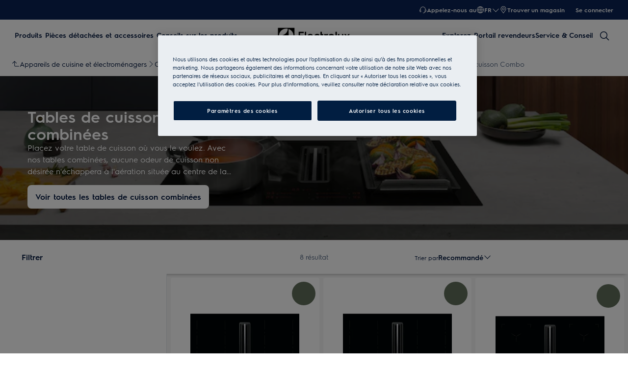

--- FILE ---
content_type: text/html; charset=utf-8
request_url: https://www.electrolux.ch/fr-ch/kitchen/cooking/hobs/combohob/
body_size: 119184
content:
<!DOCTYPE html><html lang="fr-CH" data-theme="Electrolux" data-correlation-id="00-e05bda57102d5e77ea3564340420abfc-2407d9db95b646fa-01" data-page-version="1769185360543" class="js  theme-dark"><head><meta charSet="utf-8"/><meta name="viewport" content="width=device-width, initial-scale=1.0"/><meta name="theme-color" content="#FFFFFF"/><title>Hotte aspirante pour plan de cuisson Combo | Electrolux</title><meta name="next-head-count" content="4"/><meta http-equiv="X-UA-Compatible" content="IE=edge,chrome=1"/><meta charSet="utf-8"/><link rel="alternate" href="https://www.electrolux.ch/de-ch/kitchen/cooking/hobs/combohob/" hrefLang="de-ch"/><link rel="alternate" href="https://www.electrolux.ch/fr-ch/kitchen/cooking/hobs/combohob/" hrefLang="fr-ch"/><link rel="alternate" href="https://www.electrolux.ch/it-ch/kitchen/cooking/hobs/combohob/" hrefLang="it-ch"/><meta name="description" content="Hotte aspirante pour plan de cuisson Combo"/><meta name="robots" content="INDEX, FOLLOW"/><meta name="og:site_name" content="Electrolux Suisse"/><meta name="og:type" content="article"/><meta name="og:title" content="Hotte aspirante pour plan de cuisson Combo"/><meta name="og:description" content="Hotte aspirante pour plan de cuisson Combo"/><meta name="og:image" content="https://t1electrolux.eluxmkt.com/siteassets/regional-assets/emea/switzerland/02.-products/a.-kitchen/cooking/cooker-hoods/kochfelddunstabzugshaube_320px.png?preset=1600"/><link rel="canonical" href="https://www.electrolux.ch/fr-ch/kitchen/cooking/hobs/combohob/"/><link type="image/x-icon" href="/siteassets/common-assets/12.-framework/favicon.png" rel="icon"/><link type="image/x-icon" href="/siteassets/common-assets/12.-framework/favicon.png" rel="shortcut icon"/><link rel="preconnect" href="https://t1-mfe.eluxcdn.com"/><link rel="preload" as="image" media="(min-width: 1920px)" imageSrcSet="https://www.electrolux.ch/siteassets/regional-assets/emea/switzerland/02.-products/a.-kitchen/cooking/cooker-hoods/kochfelddunstabzugshaube_2880x1440.jpg?width=1920&amp;mode=crop, https://www.electrolux.ch/siteassets/regional-assets/emea/switzerland/02.-products/a.-kitchen/cooking/cooker-hoods/kochfelddunstabzugshaube_2880x1440.jpg?width=2880&amp;mode=crop 2x, https://www.electrolux.ch/siteassets/regional-assets/emea/switzerland/02.-products/a.-kitchen/cooking/cooker-hoods/kochfelddunstabzugshaube_2880x1440.jpg?width=3840&amp;mode=crop 3x" fetchPriority="high"/><link rel="preload" as="image" media="(min-width: 1440px) and (max-width: 1919px)" imageSrcSet="https://www.electrolux.ch/siteassets/regional-assets/emea/switzerland/02.-products/a.-kitchen/cooking/cooker-hoods/kochfelddunstabzugshaube_2880x1440.jpg?width=1440&amp;mode=crop, https://www.electrolux.ch/siteassets/regional-assets/emea/switzerland/02.-products/a.-kitchen/cooking/cooker-hoods/kochfelddunstabzugshaube_2880x1440.jpg?width=2160&amp;mode=crop 2x, https://www.electrolux.ch/siteassets/regional-assets/emea/switzerland/02.-products/a.-kitchen/cooking/cooker-hoods/kochfelddunstabzugshaube_2880x1440.jpg?width=2880&amp;mode=crop 3x" fetchPriority="high"/><link rel="preload" as="image" media="(max-width: 1439px)" imageSrcSet="https://www.electrolux.ch/siteassets/regional-assets/emea/switzerland/02.-products/a.-kitchen/cooking/cooker-hoods/kochfelddunstabzugshaube_2880x1440.jpg?width=768&amp;quality=70&amp;mode=crop, https://www.electrolux.ch/siteassets/regional-assets/emea/switzerland/02.-products/a.-kitchen/cooking/cooker-hoods/kochfelddunstabzugshaube_2880x1440.jpg?width=1152&amp;quality=70&amp;mode=crop 2x, https://www.electrolux.ch/siteassets/regional-assets/emea/switzerland/02.-products/a.-kitchen/cooking/cooker-hoods/kochfelddunstabzugshaube_2880x1440.jpg?width=1536&amp;quality=70&amp;mode=crop 3x" fetchPriority="high"/><link rel="preload" as="image" media="(min-width: 768px)" imageSrcSet="https://www.electrolux.ch/services/eml/asset/2f110fcb-dec6-4809-8d4a-649203f58901/E4RM3Q/PSEEHH220PE00002/WS_PN/PSEEHH220PE00002.png?width=350&amp;mode=crop, https://www.electrolux.ch/services/eml/asset/2f110fcb-dec6-4809-8d4a-649203f58901/E4RM3Q/PSEEHH220PE00002/WS_PN/PSEEHH220PE00002.png?width=525&amp;mode=crop 2x, https://www.electrolux.ch/services/eml/asset/2f110fcb-dec6-4809-8d4a-649203f58901/E4RM3Q/PSEEHH220PE00002/WS_PN/PSEEHH220PE00002.png?width=700&amp;mode=crop 3x" fetchPriority="high"/><link rel="preload" as="image" media="(max-width: 767px)" imageSrcSet="https://www.electrolux.ch/services/eml/asset/2f110fcb-dec6-4809-8d4a-649203f58901/E4RM3Q/PSEEHH220PE00002/WS_PN/PSEEHH220PE00002.png?width=200&amp;mode=crop, https://www.electrolux.ch/services/eml/asset/2f110fcb-dec6-4809-8d4a-649203f58901/E4RM3Q/PSEEHH220PE00002/WS_PN/PSEEHH220PE00002.png?width=300&amp;mode=crop 2x, https://www.electrolux.ch/services/eml/asset/2f110fcb-dec6-4809-8d4a-649203f58901/E4RM3Q/PSEEHH220PE00002/WS_PN/PSEEHH220PE00002.png?width=400&amp;mode=crop 3x" fetchPriority="high"/><style data-type="critical-css" id="APP_SHELL/styles/modules/Header.inline.module.scss">#skip-to-main-content{position:absolute;left:-9999px;z-index:999;opacity:0}#skip-to-main-content:focus{top:0;left:0;opacity:1}.header{position:relative;top:0;left:0;width:100%;z-index:11;display:flex;flex-direction:column}.header--full-height{position:relative;top:0;left:0;width:100%;display:flex;flex-direction:column;min-height:560px;max-height:720px;background-color:var(--sds-scrim-color-emphasis)}.header--full-height:has(.main-nav--transparent-light){background-color:var(--sds-scrim-color-subtle)}@media screen and (min-width: 768px){.header--full-height{max-height:1024px}}.header-wrapper{position:relative}.header--open-basket{z-index:20}.header--open-basket .nav-list-item{z-index:99}.header__breadcrumb{background-color:var(--sds-color-background)}.mega-menu__scrim{--override-scrim--transition-duration: 0.1s;--set-scrim--height: 100dvh;visibility:hidden;bottom:0;display:none}@media screen and (min-width: 1200px){.mega-menu__scrim{--override-scrim--z-index: 11;--set-scrim--position: absolute;--set-scrim--top: 100%;--set-scrim--height: calc(100dvh - var(--height-header, 0px))}}.mega-menu__scrim--show{visibility:visible;display:block}@media screen and (min-width: 1200px){.mega-menu--sticky{--set-scrim--top: calc(100% - 48px - var(--sds-space-inset-xs));--set-scrim--height: calc(100dvh - var(--set-scrim--top) - var(--height-header, 0px))}}@media screen and (min-width: 1200px){.mega-menu--sticking{--set-scrim--top: 100%;--set-scrim--height: calc(100dvh - 100%)}} .logo svg{height:100%;width:100%} .main-nav{width:100%;position:var(--set-main-nav--position, relative);--set-main-nav__mini-basket-icon--bg-color: var(--sds-header-nav-primary-menu-item-color-normal);z-index:100}.main-nav--sticky{--set-main-nav--position: fixed;top:0}.main-nav--absolute{--set-main-nav--position: absolute;top:100%}.main-nav--transparent{--override-mini-basket-item--color: var(--sds-header-nav-secondary-color);--set-main-nav--color: var(--sds-header-nav-primary-menu-item-color-inverted);--set-main-nav--bg-color: var(--sds-header-nav-primary-color-invert);--set-main-nav__link--color: var(--sds-header-nav-primary-menu-item-color-inverted);--set-main-nav__main-logo--color: var(--header-main-logo-revert-layer);--set-main-nav__btn-menu-icon--bg-color: var(--sds-header-nav-primary-menu-item-color-inverted);--set-main-nav__mini-basket-icon--bg-color: var(--sds-header-nav-primary-menu-item-color-inverted)}.main-nav--transparent .main-nav__wrapper{--override-icon-button--icon-color: var(--sds-icon-button-color-on-ghost-invert-normal)}@media(hover: hover)and (pointer: fine){.main-nav--transparent .main-nav__wrapper:hover{--override-icon-button--icon-color: var(--sds-header-nav-primary-icon-button-normal);--override-mini-basket-item--color: var(--sds-header-nav-primary-color-default);--set-main-nav--color: var(--sds-header-nav-primary-menu-item-color-normal);--set-main-nav--bg-color: var(--sds-header-nav-primary-color-default);--set-main-nav__link--color: var(--sds-header-nav-primary-menu-item-color-normal);--set-main-nav__btn-menu-icon--bg-color: var(--sds-header-nav-primary-menu-item-color-normal);--set-main-nav__mini-basket-icon--bg-color: var(--sds-header-nav-primary-menu-item-color-normal);--set-main-nav__main-logo--color: var(--header-main-logo)}}.main-nav--transparent-light{--set-main-nav--color: var(--sds-header-nav-primary-menu-item-color-normal);--override-mini-basket-item--color: var(--sds-header-nav-primary-color-default);--set-main-nav__main-logo--color: var(--header-main-logo);--set-main-nav__btn-menu-icon--bg-color: var(--sds-header-nav-primary-menu-item-color-normal)}.main-nav--transparent-light .main-nav__wrapper{--override-icon-button--icon-color: var(--sds-header-nav-primary-icon-button-normal)}.main-nav--transparent-dark-shading::after{content:"";position:absolute;top:0;left:0;width:100%;height:100%;--set-main-nav--bg-color: var(--sds-header-nav-primary-color-invert);background:linear-gradient(180deg, rgba(0, 0, 0, 0.7) 0%, rgba(0, 0, 0, 0.5) 50%, rgba(0, 0, 0, 0) 100%);z-index:-1}.main-nav__full-width{background-color:var(--set-main-nav--bg-color, var(--sds-header-nav-primary-color-default))}@media(hover: hover)and (pointer: fine){.main-nav__full-width:hover{--set-main-nav--bg-color: var(--sds-header-nav-primary-color-default)}}.main-nav__wrapper{position:relative;display:flex;align-items:var(--a-flex-column, center);justify-content:var(--a-justify-content, space-between);font:var(--sds-font-label-emphasis-s);color:var(--set-main-nav--color, var(--sds-header-nav-primary-menu-item-color-normal));transition:background-color .3s ease-in-out;height:var(--main-nav-mobile-height)}@media screen and (min-width: 1200px){.main-nav__wrapper{height:var(--main-nav-desktop-height)}}@media screen and (max-width: 1199px){.main-nav__wrapper.container-fluid{padding-left:0;padding-right:0}}@media screen and (min-width: 1200px){.main-nav__wrapper.container-fluid{max-width:1920px;margin:0 auto}}.main-nav__heading{display:flex;align-items:var(--a-flex-column, center);justify-content:var(--a-justify-content, space-between);list-style:none;text-decoration:none;gap:var(--sds-space-inline-l);height:100%;margin-bottom:0}.main-nav__heading-wrapper{display:flex;align-items:var(--a-flex-column, center);gap:var(--sds-space-inline-s)}.main-nav__heading-label{padding:0;font:var(--set-main-nav-heading-label-font, var(--sds-font-label-emphasis-m));display:var(--set-main-nav-heading-label-display, none)}@media screen and (min-width: 1200px){.main-nav__heading-label{--set-main-nav-heading-label-font: var(--sds-font-label-emphasis-s);--set-main-nav-heading-label-display: block}}.main-nav__heading-label--mobile{--set-main-nav-heading-label-display: flex;justify-content:space-between}.main-nav__heading-content{display:inline-block;font:inherit;padding-top:var(--sds-space-inset-s);padding-bottom:var(--sds-space-inset-s);background-color:rgba(0,0,0,0);border:none;color:inherit;text-align:inherit;margin:0;margin-bottom:1px;cursor:pointer}.main-nav__heading-content:hover,.main-nav__heading-content--active{opacity:unset}@media screen and (min-width: 1200px){.main-nav__heading-content{border-bottom:var(--set-heading-content-border-bottom, var(--sds-header-nav-primary-menu-item-border-normal))}.main-nav__heading-content:hover{opacity:var(--sds-header-nav-primary-menu-item-opacity-hover);--set-heading-content-border-bottom: var(--sds-header-nav-primary-menu-item-border-selected)}.main-nav__heading-content--active{opacity:1;--set-heading-content-border-bottom: var(--sds-header-nav-primary-menu-item-border-selected)}}.main-nav__cta{display:flex;align-items:var(--a-flex-column, center)}@media screen and (min-width: 1200px){.main-nav__cta{gap:var(--sds-space-inline-xxs)}}.main-nav__cta-item--search{display:none}.main-nav__cta-item--search--hidden{display:none}@media screen and (min-width: 1200px){.main-nav__cta-item--search{display:flex}.main-nav__cta-item--search--hidden{display:none}}.main-nav__logo-wrapper{display:flex;align-items:center;justify-content:center;position:absolute;left:50%;top:50%;transform:translate(-50%, -50%);text-align:center;height:100%}.main-nav__logo{max-height:var(--main-logo-max-height, 27px);height:100%}.main-nav__logo svg path:last-child,.main-nav__logo svg g{fill:var(--set-main-nav__main-logo--color, revert-layer)}@media screen and (min-width: 1200px){.main-nav__logo{--main-logo-max-height: 33px}}.main-nav__logo--premium{width:51px;height:39px;padding:0;max-height:39px}.main-nav__logo--group{max-height:var(--main-logo-max-height-group, 38px)}@media screen and (min-width: 1200px){.main-nav__logo--group{--main-logo-max-height-group: 45px}}.main-nav__logo--group svg path,.main-nav__logo--group svg path:last-child,.main-nav__logo--group svg g{fill:var(--color-primary)}.main-nav__btn-mobile-wrapper{display:var(--btn-mobile-wrapper-display, inline-flex)}@media screen and (min-width: 1200px){.main-nav__btn-mobile-wrapper{--btn-mobile-wrapper-display: none}}.main-nav__btn-hamburger{display:flex;align-items:var(--a-flex-column, center);justify-content:var(--a-justify-content, center);flex-direction:var(--a-flex-direction, column);position:relative;padding:0;margin:0;width:var(--sds-icon-button-size-l);height:var(--sds-icon-button-size-l);background-color:rgba(0,0,0,0);border:none;cursor:pointer}.main-nav__icon-hamburger{position:absolute;width:18px;height:1px;background-color:var(--set-main-nav__btn-menu-icon--bg-color, var(--sds-header-nav-primary-menu-item-color-normal));transition:.3s ease-in-out;transition-property:background-color}.main-nav__icon-hamburger::after,.main-nav__icon-hamburger::before{content:"";position:absolute;left:0;width:18px;height:1px;background-color:var(--set-main-nav__btn-menu-icon--bg-color, var(--sds-header-nav-primary-menu-item-color-normal));transition:.3s ease-in-out;transition-property:background-color,transform}.main-nav__icon-hamburger::after{top:-6px}.main-nav__icon-hamburger::before{top:6px}.main-nav__icon-hamburger:hover{--set-main-nav__btn-menu-icon--bg-color: var(--sds-header-nav-primary-icon-button-hover)}.main-nav__icon-hamburger:active{--set-main-nav__btn-menu-icon--bg-color: var(--sds-header-nav-primary-icon-button-pressed)}.main-nav__promotion-cta{display:flex;padding:12px var(--sds-space-inset-xs);align-items:center;gap:8px;border-radius:var(--sds-radius-xl);font:var(--sds-font-label-emphasis-s);color:var(--set-promo-cta-primary-color, var(--sds-tag-color-on-deal));background-color:var(--set-promo-cta-secondary-color, var(--sds-tag-color-deal));border:1px solid var(--set-promo-cta-secondary-color)}.main-nav__promotion-cta:focus{outline:none}.main-nav__promotion-cta:focus-visible{outline-offset:0;outline:2px solid var(--sds-color-background);box-shadow:0 0 0 4px var(--sds-component-color-focus-outline)}@media screen and (min-width: 1200px){.main-nav__promotion-cta{margin:0 calc(-1*var(--sds-space-inset-xs))}}@media(hover: hover)and (pointer: fine){.main-nav__promotion-cta:hover{border:1px solid var(--set-promo-cta-primary-color)}}.main-nav__promotion-cta:active{opacity:var(--sds-header-nav-primary-menu-item-opacity-pressed)}.main-nav__promotion-cta--red{--set-promo-cta-primary-color: var(--sds-tag-color-on-deal);--set-promo-cta-secondary-color: var(--sds-tag-color-deal)}.main-nav__promotion-cta--black{--set-promo-cta-primary-color: var(--sds-tag-color-on-blackmonth);--set-promo-cta-secondary-color: var(--sds-tag-color-blackmonth)}.main-nav__promotion-cta--black-invert{--set-promo-cta-primary-color: var(--sds-tag-color-on-blackmonth);--set-promo-cta-secondary-color: var(--sds-tag-color-blackmonth)}@media screen and (min-width: 1200px){.main-nav__promotion-cta--black-invert{--set-promo-cta-primary-color: var(--sds-tag-color-blackmonth);--set-promo-cta-secondary-color: var(--sds-tag-color-on-blackmonth)}} .nav-list{display:flex;align-items:var(--a-flex-column, center);height:100%;flex-direction:var(--direction-list, column)}@media screen and (min-width: 1200px){.nav-list{--direction-list: row;gap:var(--sds-space-inline-l);height:unset}}.nav-list--left{overflow:hidden;position:relative}@media screen and (max-width: 1199px){.nav-list--left .nav-list-item{--item-animation-duration: 0.5s;position:absolute;width:100%;height:100%;top:0;left:0;display:flex;align-items:center;justify-content:center;will-change:transform,opacity;transform:translateY(-100%);opacity:0;transition:transform var(--item-animation-duration),opacity var(--item-animation-duration);z-index:100}.nav-list--left .nav-list-item--active{animation:fade-slide-up var(--item-animation-duration) linear;transform:translateY(0%);opacity:1}@keyframes fade-slide-up{0%{transform:translateY(100%);opacity:0}100%{transform:translateY(0%);opacity:1}}}.nav-list--right{margin-left:auto;display:var(--nav-list-right--display, none)}@media screen and (min-width: 1200px){.nav-list--right{--nav-list-right--display: flex}}.nav-list--mobile{display:flex;align-items:var(--a-flex-column, stretch);flex-direction:var(--a-flex-direction, column);gap:var(--sds-space-stack-m);padding:0 var(--sds-space-inset-s)}.nav-list--mobile .nav-list-item__link{padding:0}.nav-list--mobile .nav-list-item__text{font:var(--sds-link-label-font-m)}.nav-list--b2b-user{display:none}@media screen and (min-width: 1200px){.nav-list--b2b-user{display:flex;overflow:visible}}.nav-list-item{display:list-item;position:relative;z-index:1000;display:flex;align-items:var(--a-flex-column, center);height:100%}.nav-list-item--desktop-only{white-space:nowrap}@media screen and (max-width: 1199px){.nav-list-item--desktop-only{display:none !important}}.nav-list-item--mobile-only{display:flex;align-items:center;gap:var(--sds-space-inline-xs)}@media screen and (min-width: 1200px){.nav-list-item--mobile-only{display:none !important}}@media screen and (min-width: 1200px){.nav-list-item{--nav-list-item--transition: none;transform:none}}.nav-list-item__link{display:flex;align-items:var(--a-flex-column, center);gap:var(--sds-space-stack-xxs);text-decoration:var(--nav-list-item-link--text-decoration, none);color:var(--sds-text-button-color-invert-normal);background-color:rgba(0,0,0,0);border:none;cursor:pointer}.nav-list-item__link:hover{--nav-list-item-link--font: var(--sds-header-nav-secondary-menu-item-font-label-hover);--nav-list-item-link--text-decoration: underline}.nav-list-item__link:active{--nav-list-item-link--font: var(--sds-header-nav-secondary-menu-item-font-label-pressed);--nav-list-item-link--text-decoration: underline}.nav-list-item__link:focus{--nav-list-item-link--text-decoration: underline}.nav-list-item__link--disable-hover:hover,.nav-list-item__link--disable-hover:active,.nav-list-item__link--disable-hover:focus{--nav-list-item-link--text-decoration: none;cursor:default}.nav-list-item__button{height:auto;cursor:pointer}.nav-list-item__button:hover{opacity:1}.nav-list-item__button svg{width:var(--sds-text-button-icon-size-xs);height:var(--sds-text-button-icon-size-xs)}.nav-list-item__text{font:var(--sds-text-button-label-font-xs)}@media screen and (min-width: 1200px){.nav-list-item__text{max-width:250px}}.nav-list-item__icon{--set-icon-mono--height: var(--sds-text-button-icon-size-xs);--set-icon-mono--width: var(--sds-text-button-icon-size-xs);fill:currentColor}.nav-list-item__icon--reverse{transform:rotate(180deg)}.nav-list-item__dropdown-list{--dropdown-list-display: none;--dropdown-list-padding: 17px 21px;--dropdown-list-bg-color: var(--sds-header-nav-secondary-color);--dropdown-list-position: absolute;--dropdown-list-gap: 13px;display:var(--dropdown-list-display, none);position:var(--dropdown-list-position);top:calc(100% + 3px);right:3px;padding:var(--dropdown-list-padding);min-width:100%;margin:0;list-style:none;background-color:var(--dropdown-list-bg-color);border-radius:2px;box-sizing:border-box;line-height:1}.nav-list-item__dropdown-list--is-open{--dropdown-list-display: block}.nav-list-item__dropdown-list__item{padding:12px var(--sds-space-inset-xs)}@media screen and (min-width: 1200px){.nav-list-item__dropdown-list__item{padding:0}}.nav-list-item__dropdown-list__item:not(:last-child){margin-bottom:var(--dropdown-list-gap)}.nav-list-item__dropdown-list .nav-list-item__link{color:var(--set-nav-list-item__link--color, var(--sds-text-button-color-normal));padding:0;background-color:rgba(0,0,0,0);border:none;cursor:pointer}@media screen and (min-width: 1200px){.nav-list-item__dropdown-list .nav-list-item__link{--set-nav-list-item__link--color: var(--sds-text-button-color-invert-normal)}}.nav-list-item__dropdown-list .nav-list-item__text{font:var(--set-nav-list-item--text, var(--sds-link-label-font-s))}@media screen and (min-width: 768px)and (max-width: 1199px){.nav-list-item__dropdown-list .nav-list-item__text{--set-nav-list-item--text: var(--sds-link-label-font-m)}}@media screen and (max-width: 1199px){.nav-list-item__dropdown-list{--dropdown-list-display: block;--dropdown-list-padding: 0;--dropdown-list-bg-color: transparent;--dropdown-list-position: static;--dropdown-list-gap: var(--sds-space-stack-xs)}}.nav-list-item__login-button{position:relative}.nav-list-item__login-button .nav-list-item__dropdown-list{width:max-content;--dropdown-list-display: none;--dropdown-list-bg-color: var(--sds-header-nav-secondary-color);--dropdown-list-position: absolute}.nav-list-item__login-button .nav-list-item__dropdown-list .nav-list-item__link{--set-nav-list-item__link--color: var(--sds-text-button-color-invert-normal)}.nav-list-item__login-button .nav-list-item__dropdown-list--is-open{--dropdown-list-display: block}@media screen and (max-width: 1199px){.nav-list-item__login-button .nav-list-item__dropdown-list__item:not(:last-child){margin-bottom:0}}.nav-list-item__wrapper{display:flex;align-items:center}.nav-list-item__b2b-store-selector,.nav-list-item__b2b-brand-selector{--b2b-store-selector-display: none;display:var(--b2b-store-selector-display, none);position:absolute;top:100%;right:0;min-width:100%}.nav-list-item__b2b-store-selector--is-open,.nav-list-item__b2b-brand-selector--is-open{--b2b-store-selector-display: block}.nav-list-price-switcher{display:flex;align-items:var(--a-flex-column, center);gap:var(--sds-space-stack-xxs);cursor:pointer}.nav-list-price-switcher__label{font:var(--sds-font-label-xs);color:var(--sds-text-button-color-invert-normal)}.nav-list-price-switcher__text{display:flex;align-items:var(--a-flex-column, center);gap:var(--sds-space-stack-xxs)}.nav-list-price-switcher__action-menu{--override-action-menu--width: 220px;position:absolute;top:calc(100% + 3px);left:0;min-width:100%}.nav-list-price-switcher__action-menu span[class*=_icon-mono_]{color:var(--sds-color-danger-100)} .top-navigation{background-color:var(--sds-header-nav-secondary-color)}.top-navigation--mobile-hidden{display:var(--set-top-navigation--display, none)}.top-navigation__container{--top-navigation--color: var(--sds-text-button-color-invert-normal);--top-navigation--min-height: 2.5rem;--top-navigation--index: 110;height:var(--top-navigation--min-height);z-index:var(--top-navigation--index);color:var(--top-navigation--color);display:var(--top-navigation--display, block)}@media screen and (min-width: 1200px){.top-navigation__container{--top-navigation--display: flex;width:100%;height:unset;min-height:var(--top-navigation--min-height)}}@media screen and (min-width: 1200px){.top-navigation__container.container-fluid{max-width:1920px;margin:0 auto}}@media screen and (min-width: 1200px){.top-navigation{--set-top-navigation--display: block}}</style><style data-type="critical-css" id="GLOBAL/components/Breadcrumb/Breadcrumb.critical.module.scss">.appliance-breadcrumb{background-color:var(--sds-color-background);min-height:var(--set-appliance-breadcrumb--height, 40px);align-items:center}@media screen and (min-width: 768px){.appliance-breadcrumb{--set-appliance-breadcrumb--height: 48px}}.appliance-breadcrumb.container-fluid{--container-padding-vertival: var(--sds-space-inset-s);--container-padding-horizontal: var(--sds-space-inset-s)}@media screen and (min-width: 1200px){.appliance-breadcrumb.container-fluid{max-width:1920px}}</style><style data-type="critical-css" id="GLOBAL/components/FullWidthBlock/FullWidthBlock.critical.module.scss">.full-width-block{position:relative;--set-full-width-block--background-display--compact: none;--set-full-width-block--container-justify-content--normal: flex-end;--set-full-width-block--container-justify-content--left: flex-end;--set-full-width-block--container-padding: var(--sds-space-inset-s) var(--sds-space-inset-s) var(--sds-space-inset-m);--set-full-width-block--color--normal: var(--sds-color-vis-on-gradient-100);--set-full-width-block--heading-font--normal: var(--sds-font-heading-m);--set-full-width-block--heading-font--compact: var(--sds-font-heading-l);--set-full-width-block--description-font: var(--sds-font-body-s);--set-full-width-block--content-padding: 0;--set-full-width-block--content-max-width: none;--set-full-width-block--content-max-width--normal: none;--set-full-width-block--content-max-width--center: none}.full-width-block--left,.full-width-block--center{--set-full-width-block--background-display: block;--set-full-width-block--color: var(--set-full-width-block--color--normal, var(--sds-color-vis-on-gradient-100));--set-full-width-block--heading-font: var(--set-full-width-block--heading-font--normal, var(--sds-font-heading-m))}.full-width-block--left,.full-width-block--compact{--set-full-width-block--content-max-width: var(--set-full-width-block--content-max-width--normal, none)}.full-width-block--center,.full-width-block--compact{--set-full-width-block--container-justify-content: var(--set-full-width-block--container-justify-content--normal, flex-end)}.full-width-block--left{--set-full-width-block--container-justify-content: var(--set-full-width-block--container-justify-content--left, flex-end)}.full-width-block--center{--set-full-width-block--content-align-items: center;--set-full-width-block--content-text-align: center;--set-full-width-block--content-max-width: var(--set-full-width-block--content-max-width--center, none)}.full-width-block--compact{background-color:var(--sds-color-background);--set-full-width-block--container-min-height: auto;--set-full-width-block--background-display: var(--set-full-width-block--background-display--compact, none);--set-full-width-block--color: var(--sds-color-on-background-100);--set-full-width-block--heading-font: var(--set-full-width-block--heading-font--compact, var(--sds-font-heading-l))}@media screen and (max-width: 767px){.full-width-block--compact{--set-full-width-block--fade-content: none;--set-full-width-block--container-padding--compact: var(--sds-space-inset-l) var(--sds-space-inset-xs) var(--sds-space-inset-xl)}}.full-width-block--compact .full-width-block__container{background:none}@media screen and (max-width: 767px){.full-width-block--compact .full-width-block__container{margin-top:var(--sds-space-inset-xxs)}}@media screen and (max-width: 767px){.full-width-block--compact .full-width-block__description{position:relative;display:flex;flex-direction:column;gap:var(--sds-space-stack-s)}.full-width-block--compact .full-width-block__description .full-width-block__content-read-more{position:absolute;bottom:0;right:0;line-height:inherit}.full-width-block--compact .full-width-block__description .full-width-block__content-read-more>*{z-index:1;line-height:inherit}.full-width-block--compact .full-width-block__description .full-width-block__content-read-more::before{content:"";position:absolute;right:0;bottom:0;width:200%;height:100%;background:linear-gradient(270deg, var(--sds-color-background) 49.7%, rgba(255, 255, 255, 0) 100%);z-index:0}.full-width-block--compact .full-width-block__description--expanded .full-width-block__content-read-more{position:unset;align-self:flex-end}.full-width-block--compact .full-width-block__description--expanded .full-width-block__content-read-more:before{content:none}}.full-width-block--compact .full-width-block__background--video+.full-width-block__container,.full-width-block--compact .full-width-block__background--image+.full-width-block__container{--set-full-width-block--color: var(--sds-color-vis-on-gradient-100);background:var(--sds-scrim-color-subtle);position:relative}.full-width-block--compact .full-width-block__cta{margin-top:var(--sds-space-inset-xs)}@media screen and (max-width: 767px){.full-width-block--compact .full-width-block__cta{margin-top:var(--sds-space-inset-xxs)}}.full-width-block--fade .full-width-block__content{z-index:2}.full-width-block--fade::before{content:var(--set-full-width-block--fade-content, "");position:absolute;top:0;right:0;bottom:0;left:0;background-color:#000;opacity:var(--sds-opacity-container-100);z-index:1}.full-width-block__background{position:absolute;display:var(--set-full-width-block--background-display, block);width:100%;height:100%}.full-width-block__background--video{object-fit:cover}.full-width-block__background--image{background-size:cover;background-position:center}.full-width-block__background--image .picture-img{width:100%;height:100%;object-fit:cover}.full-width-block__container{display:flex;align-items:var(--a-flex-column, center);justify-content:var(--a-justify-content, var(--set-full-width-block--container-justify-content, flex-end));flex-direction:var(--a-flex-direction, column);width:100%;height:100%;min-height:var(--set-full-width-block--container-min-height, 600px);gap:var(--sds-space-inset-s);padding:var(--set-full-width-block--container-padding--compact, var(--set-full-width-block--container-padding, var(--sds-space-inset-s) var(--sds-space-inset-s) var(--sds-space-inset-m)));background:linear-gradient(180deg, var(--color-vis-gradient-stops-transparent, rgba(0, 0, 0, 0)) 0%, var(--color-vis-gradient-stops-200, rgba(0, 0, 0, 0.7)) 70%)}.full-width-block__content{display:flex;align-items:var(--a-flex-column, var(--set-full-width-block--content-align-items, flex-start));justify-content:var(--a-justify-content, center);flex-direction:var(--a-flex-direction, column);position:relative;width:100%;max-width:1168px;padding:var(--set-full-width-block--content-padding, 0);margin:0 auto;gap:var(--sds-space-stack-s);align-self:stretch}.full-width-block__content-icon{color:var(--sds-color-vis-on-gradient-100);width:56px;height:56px;--set-icon-mono--width: 56px;--set-icon-mono--height: 56px}.full-width-block__content-heading,.full-width-block__content-description{color:var(--set-full-width-block--color, var(--sds-color-vis-on-gradient-100));text-align:var(--set-full-width-block--content-text-align, left);max-width:var(--set-full-width-block--content-max-width, none)}.full-width-block__content-heading{font:var(--set-full-width-block--heading-font, var(--sds-font-heading-m));margin:0}.full-width-block__content-description{font:var(--set-full-width-block--description-font, var(--sds-font-body-s))}.full-width-block--compact .full-width-block__content-description--truncate{display:-webkit-box;-webkit-line-clamp:var(--set-dynamic-text-ellipsis--line, 3);-webkit-box-orient:vertical;overflow:hidden;text-align:left}@media screen and (max-width: 767px){.full-width-block .full-width-block__content-description--truncate{display:-webkit-box;-webkit-line-clamp:var(--set-dynamic-text-ellipsis--line, 3);-webkit-box-orient:vertical;overflow:hidden;text-align:left}}.full-width-block__content-description p{margin:0}.full-width-block__content-description a{text-decoration:underline}@media screen and (max-width: 767px){.full-width-block--left .full-width-block__content-read-more,.full-width-block--center .full-width-block__content-read-more{padding-bottom:var(--sds-space-inset-xs)}}.full-width-block__description{display:contents}.full-width-block__cta{margin-top:var(--sds-space-inset-xs)}@media screen and (min-width: 768px){.full-width-block{--set-full-width-block--background-display--compact: block;--set-full-width-block--container-justify-content--normal: flex-end;--set-full-width-block--container-justify-content--left: center;--set-full-width-block--container-padding: var(--sds-space-inset-xxl) 0;--set-full-width-block--color--normal: var(--sds-color-vis-on-gradient-100);--set-full-width-block--heading-font--normal: var(--sds-font-display-xs);--set-full-width-block--heading-font--compact: var(--sds-font-display-xs);--set-full-width-block--description-font: var(--sds-font-body-m);--set-full-width-block--content-padding: 0 var(--sds-space-inset-l);--set-full-width-block--content-max-width--normal: 415px;--set-full-width-block--content-max-width--center: 600px}}@media screen and (min-width: 1200px){.full-width-block{--set-full-width-block--background-display--compact: block;--set-full-width-block--container-justify-content--normal: flex-end;--set-full-width-block--container-justify-content--left: center;--set-full-width-block--container-padding: var(--sds-space-inset-xxl) 0;--set-full-width-block--color--normal: var(--sds-color-vis-on-gradient-100);--set-full-width-block--heading-font--normal: var(--sds-font-display-xs);--set-full-width-block--heading-font--compact: var(--sds-font-display-xs);--set-full-width-block--description-font: var(--sds-font-body-m);--set-full-width-block--content-padding: 0;--set-full-width-block--content-max-width--normal: 415px;--set-full-width-block--content-max-width--center: 600px}}</style><style data-type="critical-css" id="PLP/components/SEOPDPLinks/SEOPDPLinks.inline.module.scss">.seo-pdp-links{position:absolute;visibility:hidden;height:0;width:0}</style><style data-type="critical-css" id="PLP/components/ProductListing/ProductListing.inline.module.scss">.product-listing{position:relative;isolation:isolate;z-index:1;background-color:var(--sds-color-background)}.product-listing--filter-open,.product-listing--sort-drawer-open{z-index:12}@media only screen and (min-width: 1024px){.product-listing--filter-open,.product-listing--sort-drawer-open{z-index:1}}.product-listing--comparison-bar-active{z-index:3}.product-listing__grid{display:flex;width:100%;max-width:1920px;margin-left:auto;margin-right:auto;background-color:var(--sds-color-surface-400)}.product-listing__products{flex:1 1 auto;position:relative;container-type:inline-size;container-name:productGrid;margin-bottom:var(--sds-space-inset-xxxl)}.product-listing__products-footer{padding-top:var(--sds-space-inset-l);padding-left:var(--sds-space-inset-xxs);padding-right:var(--sds-space-inset-xxs);padding-bottom:var(--sds-space-inset-s);display:flex;align-items:var(--a-flex-column, center);justify-content:var(--a-justify-content, revert);flex-direction:var(--a-flex-direction, column)}@media screen and (min-width: 768px){.product-listing__products-footer{padding-left:var(--sds-space-inset-l);padding-right:var(--sds-space-inset-l)}}</style><style data-type="critical-css" id="PLP/components/ProductListing/Header/Header.inline.module.scss">.product-grid-header{position:relative;z-index:1}@media only screen and (min-width: 846px){.product-grid-header{position:sticky;top:0;max-width:1920px;margin-left:auto;margin-right:auto}}.filter-top-sticky-container{display:flex;align-items:var(--a-flex-column, center);justify-content:var(--a-justify-content, center);flex-direction:var(--a-flex-direction, row);color:var(--set-filter-top-sticky-container--font-color, var(--sds-text-button-color-normal));font:var(--set-filter-top-sticky-container--font-size, var(--sds-text-button-label-font-m));flex-direction:row;width:100%;list-style:none;background-color:var(--sds-color-surface-100);box-shadow:8px 0px #fff,-8px 0px #fff,0px 4px 7px -5px rgba(0,0,0,.5);padding:var(--sds-space-inset-xs);z-index:11;position:relative}@media screen and (min-width: 768px){.filter-top-sticky-container{padding:var(--sds-space-inset-s)}}.filter-top-sticky-container__list-filter-header{--set-filter-top-sticky-container--font-color: var(--sds-text-button-color-normal);--set-filter-top-sticky-container--font-size: var(--sds-font-label-xs);flex-grow:1;width:33%}.filter-top-sticky-container__result-filter-header{color:var(--sds-color-on-background-300);text-align:center;flex-grow:1;width:var(--set-filter-top-sticky-container--width, 33%);display:none;font:var(--sds-font-label-s)}@media screen and (min-width: 768px){.filter-top-sticky-container__result-filter-header{display:block;--set-filter-top-sticky-container--width: 33%;--set-filter-top-sticky-container--font-size: var(--sds-font-label-s)}}.filter-top-sticky-container__sort-filter-header{flex-grow:1;display:flex;align-items:var(--a-flex-column, center);justify-content:var(--a-justify-content, right);flex-direction:var(--a-flex-direction, row);--set-filter-top-sticky-container--font-size: var(--sds-font-label-xs);--set-filter-top-sticky-container--font-color: var(--sds-text-button-color-normal)}@media screen and (min-width: 768px){.filter-top-sticky-container__sort-filter-header{width:33%}}.filter-top-sticky-container__sort-container-desktop{display:none}@media screen and (min-width: 768px){.filter-top-sticky-container__sort-container-desktop{display:block;display:flex;align-items:var(--a-flex-column, baseline);justify-content:var(--a-justify-content, center);flex-direction:var(--a-flex-direction, row);gap:var(--sds-space-inline-xs)}}.filter-top-sticky-container__sort-container-mobile{display:block}@media screen and (min-width: 768px){.filter-top-sticky-container__sort-container-mobile{display:none}}.filter-top-sticky-container__sort-by-text{font:var(--sds-font-label-xs)}.filter-top-sticky-container__dropdown{display:none}@media screen and (min-width: 768px){.filter-top-sticky-container__dropdown{display:block}}.filter-top-sticky-container .dropdown-input__input-search{color:var(--sds-text-button-color-normal);font:var(--sds-text-button-label-font-s)}.filter-top-sticky-container .dropdown-input--sm{border:none;width:150px}.filter-top-sticky-container__filter-circle{display:flex;align-items:var(--a-flex-column, center);justify-content:var(--a-justify-content, center);flex-direction:var(--a-flex-direction, row);width:var(--set-filter-top-sticky-container--size, var(--sds-text-button-icon-size-xs));height:var(--set-filter-top-sticky-container--size, var(--sds-text-button-icon-size-xs));gap:var(--sds-text-button-icon-size-m);border-radius:50%;background-color:var(--sds-color-primary-400);color:var(--sds-color-on-primary-100);font:var(--sds-font-label-emphasis-xs);flex-shrink:0}@media screen and (min-width: 768px){.filter-top-sticky-container__filter-circle{width:var(--set-filter-top-sticky-container--size, var(--sds-text-button-icon-size-m));height:var(--set-filter-top-sticky-container--size, var(--sds-text-button-icon-size-m))}}.filter-bottom-sticky-container .filter-top-sticky-container__filter-circle{background-color:var(--sds-color-primary-500)}.filter-top-sticky-container__filter-title{cursor:pointer;border:none;display:flex;align-items:var(--a-flex-column, flex-end);justify-content:var(--a-justify-content, center);flex-direction:var(--a-flex-direction, row)}.filter-top-sticky-container__sorting-icon{color:var(--sds-text-button-color-normal);font:var(--set-filter-top-sticky-container--font-size, var(--sds-text-button-label-font-xs));width:var(--sds-text-button-icon-size-m);height:var(--sds-text-button-icon-size-m)}@media screen and (min-width: 768px){.filter-top-sticky-container__sorting-icon{fill:var(--sds-color-on-primary-100);--set-filter-top-sticky-container--font-size: var(--sds-font-label-xs)}}.filter-top-sticky-container__sorting-action-icon{width:var(--sds-component-icon-size-xxs);height:var(--sds-component-icon-size-xxs)}.filter-top-sticky-container__action-menu{position:absolute;top:38px;right:var(--sds-space-inset-xxs);--override-action-menu--width: max-content}@media screen and (min-width: 768px){.filter-top-sticky-container__action-menu{top:55px;right:var(--sds-space-inset-xs)}}.filter-top-sticky-container__sort-cta{font:var(--sds-text-button-label-font-xs);background-color:rgba(0,0,0,0);border:none;padding:var(--sds-space-inline-none);display:flex;align-items:var(--a-flex-column, center);justify-content:var(--a-justify-content, center);flex-direction:var(--a-flex-direction, row)}.filter-top-sticky-container__filter-space{display:flex;align-items:var(--a-flex-column, center);justify-content:var(--a-justify-content, left);flex-direction:var(--a-flex-direction, row);gap:var(--sds-text-button-gap)}.filter-bottom-sticky-container{display:flex;align-items:var(--a-flex-column, center);justify-content:var(--a-justify-content, center);flex-direction:var(--a-flex-direction, row);position:sticky;bottom:20px;height:50px;transform:translateY(100px);transition:all .3s ease-out;padding:0 var(--sds-space-stack-s);z-index:2}@media only screen and (min-width: 846px){.filter-bottom-sticky-container{display:none}}.filter-bottom-sticky-container--visible{transform:translateY(0);transition:all .3s ease-in}.filter-bottom-sticky-container__bottom-filter{display:grid;grid-template-columns:1fr 1px 1fr;justify-items:start;gap:var(--sds-space-inline-s);padding:var(--sds-space-inset-xxxs) var(--sds-space-inset-xs);background-color:var(--sds-color-primary-100);border-radius:var(--sds-radius-xl);box-shadow:var(--sds-drop-shadow-default-s);max-width:calc(100% - 16px);height:var(--sds-counter-l-height);color:var(--sds-color-on-primary-500);font:var(--sds-text-button-label-font-xs)}.filter-bottom-sticky-container__filter-title{font:var(--sds-text-button-label-font-xs);color:var(--sds-color-primary-500);background-color:rgba(0,0,0,0);border:none;padding:var(--sds-space-inline-none);display:flex;align-items:var(--a-flex-column, center);justify-content:var(--a-justify-content, center);flex-direction:var(--a-flex-direction, row)}.filter-bottom-sticky-container__filter-circle{display:flex;align-items:var(--a-flex-column, center);justify-content:var(--a-justify-content, center);flex-direction:var(--a-flex-direction, column);flex-shrink:0;width:var(--sds-text-button-icon-size-xs);height:var(--sds-text-button-icon-size-xs);gap:var(--sds-text-button-icon-size-m);border-radius:50%;background-color:var(--sds-color-primary-400);color:var(--sds-color-on-primary-100);font:var(--sds-font-label-emphasis-xs)}.filter-bottom-sticky-container__filter-divider{border-radius:var(--sds-radius-xl);box-shadow:var(--sds-drop-shadow-default-s);border-color:var(--sds-color-on-primary-500);opacity:.1;background-color:var(--sds-color-on-primary-500);width:var(--sds-stroke-width-s);height:100%;gap:var(--sds-text-button-gap)}.filter-bottom-sticky-container__filtericon{fill:var(--sds-color-on-primary-500);font:var(--sds-text-button-label-font-xs)}.filter-bottom-sticky-container__sorting-icon{width:var(--sds-text-button-icon-size-m);height:var(--sds-text-button-icon-size-m);color:var(--sds-color-on-primary-100);background-color:var(--sds-color-on-primary-500);fill:var(--sds-color-on-primary-500);font:var(--sds-text-button-label-font-xs)}.filter-bottom-sticky-container__filter-cta,.filter-bottom-sticky-container__sort-cta{--set-text-button--height: 100%}.filter-bottom-sticky-container__action-menu{--set-action-menu--width: 100%;box-shadow:none}.filter-bottom-sticky-container__set-spacing-filter,.filter-bottom-sticky-container__set-spacing-sorting{display:flex;align-items:var(--a-flex-column, center);justify-content:var(--a-justify-content, center);flex-direction:var(--a-flex-direction, row);font:var(--sds-text-button-label-font-xs)}.filter-bottom-sticky-container__set-spacing-filter{gap:var(--sds-space-inline-xxs)}</style><style data-type="critical-css" id="PLP/components/ProductListing/GridTopArea/GridTopArea.inline.module.scss">.grid-top-area{display:flex;flex-direction:column;padding:var(--sds-space-inset-xxs);background-color:var(--sds-color-surface-400);gap:var(--sds-space-inline-xxs)}@media screen and (min-width: 768px){.grid-top-area{display:none}}@media screen and (min-width: 768px){.grid-top-area--has-selected-facets{display:block}}@media only screen and (min-width: 1024px){.grid-top-area--has-selected-facets{display:none}}.grid-top-area__header{display:flex;align-items:center;min-height:40px}@media screen and (min-width: 768px){.grid-top-area__header{min-height:unset}}.grid-top-area__mobile-results-text{color:var(--sds-color-on-background-300);font:var(--sds-font-label-s);padding-left:var(--sds-space-inset-xxs);margin:0}@media screen and (min-width: 768px){.grid-top-area__mobile-results-text{display:none}}.grid-top-area__toggle-container{margin-left:auto}@media only screen and (min-width: 568px){.grid-top-area__toggle-container{display:none}}</style><style data-type="critical-css" id="PLP/components/ProductListing/ProductGrid/GridListToggle/GridListToggle.inline.module.scss">.grid-list-toggle{display:flex;align-items:var(--a-flex-column, center);justify-content:var(--a-justify-content, revert);flex-direction:var(--a-flex-direction, row);padding-right:var(--sds-space-inset-xxs)}</style><style data-type="critical-css" id="PLP/components/ProductListing/Filters/Filters.inline.module.scss">.filter-drawer{background:var(--sds-color-surface-100);position:fixed;bottom:0;left:0;width:100%;height:97dvh;overflow:hidden;transform:translate3d(0, 100%, 0);transition:transform .3s ease 0s;will-change:transform;border-top-left-radius:var(--sds-radius-s);border-top-right-radius:var(--sds-radius-s);z-index:3;-ms-overflow-style:none;scrollbar-width:none}@media only screen and (min-width: 846px){.filter-drawer{position:sticky;top:70px;height:auto;max-height:100vh;overflow-y:auto;opacity:0;transform:translate3d(0, 0, 0);transition:all .3s ease;border-top-left-radius:0;border-top-right-radius:0;border-right:1px solid var(--sds-color-on-container-400);z-index:revert;-ms-overflow-style:auto;scrollbar-width:auto;max-width:0;min-width:0}}@media only screen and (min-width: 1024px){.filter-drawer{opacity:1;min-width:340px;max-width:340px}}@supports selector(::-webkit-scrollbar){@media screen and (max-width: 846px){.filter-drawer::-webkit-scrollbar{display:none}}}.filter-drawer--open{transform:translate3d(0, 0, 0);overflow:visible}@media only screen and (min-width: 846px){.filter-drawer--open{transform:translateX(0);min-width:340px;max-width:340px;opacity:1;overflow-x:hidden;overflow-y:auto}}@media only screen and (min-width: 846px){.filter-drawer--closed{transform:translateX(-100%);max-width:0;min-width:0;opacity:0}}.filter-drawer--loading{pointer-events:none}.filter-drawer__overlay{position:fixed;top:0;left:0;width:100%;height:100%;z-index:2;background:rgba(0,0,0,.4)}.body-filter-drawer-open{overflow-y:hidden}</style><style data-type="critical-css" id="PLP/components/ProductListing/Filters/Facets/Facets.inline.module.scss">.filter-facets{--override--list-item-label-left-content--font: var(--sds-font-label-emphasis-s);--override-accordion-item--label-font: var(--sds-font-label-emphasis-s);background-color:var(--sds-color-surface-100);position:relative;height:97vh;display:flex}@media only screen and (min-width: 846px){.filter-facets{display:block;min-height:100%;height:auto}}.filter-facets__header{padding:var(--sds-space-inset-s) var(--sds-space-inset-xs) var(--sds-space-inset-xs) var(--sds-space-inset-xs);border-bottom:var(--sds-stroke-width-s) solid var(--sds-color-container-300);display:none}@media only screen and (min-width: 846px){.filter-facets__header{display:block}}.filter-facets__clear-cta{color:var(--sds-color-on-background-300);font:var(--sds-font-link-emphasis-s);text-decoration:underline;cursor:pointer;margin-bottom:var(--sds-space-inset-xs);padding-left:var(--sds-space-inset-xxs);background:rgba(0,0,0,0);border:none;padding-right:0}.filter-facets__clear-cta:focus{outline:none}.filter-facets__clear-cta:focus-visible{outline-offset:0;border-radius:var(--sds-focus-outline-radius-text-button, var(--sds-radius-xs));outline:2px solid var(--sds-color-background);box-shadow:0 0 0 4px var(--sds-component-color-focus-outline)}.filter-facets__facets-container{display:none;list-style:none;margin:0;padding:0}@media only screen and (min-width: 846px){.filter-facets__facets-container{display:block;padding-right:var(--sds-space-inset-s);padding-bottom:var(--sds-space-inset-xxl);padding-left:var(--sds-space-inset-s)}}.filter-facets__slider{padding:2px;padding-bottom:var(--sds-space-inset-xs);isolation:isolate}.filter-facets__toggle-disabled{text-decoration:line-through}.filter-facets .slide-enter{transform:translateX(100%)}.filter-facets .slide-enter-active{transform:translateX(0);transition:transform 300ms ease}.filter-facets .slide-exit{transform:translateX(0)}.filter-facets .slide-exit-active{transform:translateX(100%);transition:transform 300ms ease}.checkboxes{display:flex;flex-direction:var(--a-flex-direction, column);flex:1;gap:var(--set-accordion-item--description-gap, var(--sds-space-stack-s))}</style><style data-type="critical-css" id="PLP/components/ProductListing/SortDrawer/SortDrawer.inline.module.scss">.sort-drawer{position:fixed;z-index:2;width:100%;bottom:-100%;background-color:var(--sds-color-surface-100);border-top-left-radius:var(--sds-radius-s);border-top-right-radius:var(--sds-radius-s);padding-bottom:var(--sds-space-inset-s);transition:bottom .3s ease 0s}.sort-drawer--open{bottom:0}.sort-drawer__header{color:var(--sds-color-surface-500);padding:var(--sds-space-inset-xs);display:grid;grid-template-columns:30px 2fr 30px;align-items:center}.sort-drawer__title{color:var(--sds-color-on-surface-100);font:var(--sds-font-subheading-s);grid-column:2/3;justify-self:center}.sort-drawer__close-cta{grid-column:3/3;justify-self:end}.sort-drawer__overlay{position:fixed;bottom:0;left:0;width:100%;height:100%;z-index:2;background:rgba(0,0,0,.4)}@media only screen and (min-width: 1024px){.sort-drawer__overlay{display:none}}.sort-drawer-open{overflow-y:hidden}</style><style data-type="critical-css" id="PLP/components/ProductListing/ProductGrid/ProductGrid.inline.module.scss">.product-grid{width:100%;display:grid;padding:var(--sds-space-inset-xxs) var(--sds-space-inset-xxxs);grid-template-columns:repeat(auto-fit, minmax(280px, 1fr));grid-template-areas:"." "." "." "." "." "." "." "." "." "Banner"}@container productGrid (min-width: 568px){.product-grid{grid-template-columns:repeat(2, minmax(280px, 1fr));grid-template-areas:". ." ". ." ". ." ". ." ". ." ". ." ". ." ". ." ". ." "Banner Banner"}}@container productGrid (min-width: 848px){.product-grid{grid-template-columns:repeat(3, minmax(280px, 1fr));grid-template-areas:". . ." ". . ." ". . ." ". . ." ". . ." ". . ." ". . ." ". . ." ". . ." "Banner Banner Banner"}}@container productGrid (min-width: 1128px){.product-grid{grid-template-columns:repeat(4, minmax(280px, 1fr));grid-template-areas:". . . ." ". . . ." ". . . ." ". . . ." ". . . ." ". . . ." ". . . ." ". . . ." ". . . ." "Banner Banner Banner Banner"}}@container productGrid (min-width: 1408px){.product-grid{grid-template-columns:repeat(5, minmax(280px, 1fr));grid-template-areas:". . . . ." ". . . . ." ". . . . ." ". . . . ." ". . . . ." ". . . . ." ". . . . ." ". . . . ." ". . . . ." "Banner Banner Banner Banner Banner"}}@container productGrid (min-width: 1688px){.product-grid{grid-template-columns:repeat(6, minmax(280px, 1fr));grid-template-areas:". . . . . ." ". . . . . ." ". . . . . ." ". . . . . ." ". . . . . ." ". . . . . ." ". . . . . ." ". . . . . ." ". . . . . ." "Banner Banner Banner Banner Banner Banner"}}.product-grid--compact-grid{grid-template-columns:1fr 1fr;grid-auto-flow:dense;grid-template-areas:". ." ". ." ". ." ". ." ". ." ". ." ". ." ". ." ". ." "Banner Banner";--override-promotional-price--direction: column}</style><style data-type="critical-css" id="PLP/components/ProductListing/ProductGrid/ProductCard/ProductCard.inline.module.scss">.plp-product-card{cursor:pointer;--number-of-rows: 9;--row-gap: var(--sds-space-stack-s);--card-padding: var(--sds-space-inset-xxs);--image-size: 100px;--image-size-md: 233px;--image-size-lg: 222px;--image-size-xl: 188px;--image-size-lifestyle: 118px;--image-size-lifestyle-md: 251px;--image-size-lifestyle-lg: 240px;--image-size-lifestyle-xl: 206px;position:relative;width:calc(100% - var(--sds-space-inset-xxs));margin:var(--sds-space-inset-none) var(--sds-space-inset-xxxs) var(--sds-space-inset-xxs) var(--sds-space-inset-xxxs);background:var(--sds-color-surface-500);border-radius:var(--sds-radius-xs);padding-bottom:var(--card-padding);display:grid;grid-template-rows:subgrid;grid-row:span var(--number-of-rows);gap:0;isolation:isolate}@media screen and (min-width: 768px){.plp-product-card{--card-padding: var(--sds-space-inset-xs)}}@media only screen and (max-width: 568px){.product-grid--rows .plp-product-card{--row-gap: 12px;--card-padding: var(--sds-space-inset-xs)}}.plp-product-card__heading-content{display:flex;align-items:var(--a-flex-column, center);justify-content:var(--a-justify-content, center);background:var(--sds-color-primary-200);color:var(--sds-color-on-primary-500);font:var(--sds-font-subheading-xs);padding:var(--sds-space-inset-xxs);border-top-left-radius:var(--sds-radius-xs);border-top-right-radius:var(--sds-radius-xs);gap:var(--sds-space-inline-xxs)}@media screen and (min-width: 768px){.plp-product-card__heading-content{font:var(--sds-font-subheading-s);gap:var(--sds-space-inline-xs)}}.plp-product-card__heading-icon{flex-shrink:0}.plp-product-card__heading-label{display:-webkit-box;-webkit-line-clamp:var(--set-dynamic-text-ellipsis--line, 1);-webkit-box-orient:vertical;overflow:hidden;text-align:left}.plp-product-card__top{position:relative;margin:var(--card-padding)}@media only screen and (max-width: 568px){.product-grid--rows .plp-product-card__top{display:grid;grid-template-columns:112px 2fr;grid-auto-flow:dense;column-gap:var(--sds-space-inline-m);position:relative}.product-grid--rows .plp-product-card__top>*:not(.plp-product-card__image):not(.plp-product-card__info){grid-column:1/span 3}}.plp-product-card__tag-container{display:flex;position:absolute;top:-4px;left:-4px;gap:4px;max-width:calc(100% - 4px);z-index:1}@media screen and (min-width: 768px){.plp-product-card__tag-container{top:-8px;left:-8px;max-width:calc(100% - 8px)}}.plp-product-card--ecoline .plp-product-card__tag-container{max-width:calc(100% - 50px)}@media screen and (min-width: 768px){.plp-product-card--ecoline .plp-product-card__tag-container{max-width:calc(100% - var(--sds-component-icon-size-xxl))}}.product-grid--compact-grid .plp-product-card__tag-container{max-width:calc(100% - var(--sds-component-icon-size-l))}@media only screen and (max-width: 568px){.product-grid--rows .plp-product-card__tag-container{top:-8px;left:-8px;max-width:calc(100% - 8px)}}.plp-product-card__ecoline-badge{position:absolute;top:-4px;right:-4px;z-index:2}@media screen and (min-width: 768px){.plp-product-card__ecoline-badge{top:-8px;right:-8px}}@media only screen and (max-width: 568px){.product-grid--rows .plp-product-card__ecoline-badge{top:-8px;right:-8px}}.plp-product-card__splash-badge{position:absolute;right:-32px;bottom:-12px;width:60px;height:60px}@media screen and (min-width: 768px){.plp-product-card__splash-badge{width:100px;height:100px;right:-24px;bottom:-8px}}@media only screen and (max-width: 568px){.product-grid--rows .plp-product-card__splash-badge{right:-8px;bottom:-16px}}.plp-product-card__splash-badge-wrapper{width:100%;height:100%;text-align:right}.plp-product-card__splash-badge-img{object-fit:contain;max-height:100%}.plp-product-card__image-container{--override-picture--display: block;display:flex;align-items:var(--a-flex-column, center);justify-content:var(--a-justify-content, center);margin:18px auto var(--row-gap);position:relative;height:var(--image-size);width:var(--image-size)}@media screen and (min-width: 768px){.plp-product-card__image-container{height:var(--image-size-md);width:var(--image-size-md)}}@media screen and (min-width: 1200px){.plp-product-card__image-container{height:var(--image-size-lg);width:var(--image-size-lg)}}@media screen and (min-width: 1920px){.plp-product-card__image-container{height:var(--image-size-xl);width:var(--image-size-xl)}}@media only screen and (max-width: 568px){.product-grid--rows .plp-product-card__image-container{grid-column:1/span 1;grid-row:1;width:112px;padding-top:var(--sds-space-inline-xxs);margin-left:unset;margin-right:unset}}.plp-product-card--lifestyle-image .plp-product-card__image-container{width:100%;height:var(--image-size-lifestyle);margin-top:0}@media screen and (min-width: 768px){.plp-product-card--lifestyle-image .plp-product-card__image-container{height:var(--image-size-lifestyle-md)}}@media screen and (min-width: 1200px){.plp-product-card--lifestyle-image .plp-product-card__image-container{height:var(--image-size-lifestyle-lg)}}@media screen and (min-width: 1920px){.plp-product-card--lifestyle-image .plp-product-card__image-container{height:var(--image-size-lifestyle-xl)}}.plp-product-card__image-link{width:100%}.plp-product-card__image{margin-left:auto;margin-right:auto}.plp-product-card__image img{height:var(--image-size);width:var(--image-size)}@media screen and (min-width: 768px){.plp-product-card__image img{height:var(--image-size-md);width:var(--image-size-md)}}@media screen and (min-width: 1200px){.plp-product-card__image img{height:var(--image-size-lg);width:var(--image-size-lg)}}@media screen and (min-width: 1920px){.plp-product-card__image img{height:var(--image-size-xl);width:var(--image-size-xl)}}@media only screen and (max-width: 568px){.product-grid--rows .plp-product-card__image img{width:96px;height:96px}}.plp-product-card--lifestyle-image .plp-product-card__image img{width:100%;height:var(--image-size-lifestyle);object-fit:cover}@media screen and (min-width: 768px){.plp-product-card--lifestyle-image .plp-product-card__image img{height:var(--image-size-lifestyle-md)}}@media screen and (min-width: 1200px){.plp-product-card--lifestyle-image .plp-product-card__image img{height:var(--image-size-lifestyle-lg)}}@media screen and (min-width: 1920px){.plp-product-card--lifestyle-image .plp-product-card__image img{height:var(--image-size-lifestyle-xl)}}@media only screen and (max-width: 568px){.product-grid--rows .plp-product-card--lifestyle-image .plp-product-card__image img{width:112px;height:112px}}.plp-product-card__info{display:flex;flex-direction:var(--a-flex-direction, column);flex:1;padding-top:var(--sds-space-inset-xxxs)}@media only screen and (max-width: 568px){.product-grid--rows .plp-product-card__info{grid-column:2/span 2;grid-row:1;display:grid;grid-template-columns:1fr;grid-template-rows:auto auto auto;grid-auto-rows:min-content;gap:var(--sds-space-stack-xxs);grid-template-areas:"id" "title" "rating";align-content:start;padding-top:22px}}.plp-product-card__info-top{display:flex;align-items:var(--a-flex-column, baseline);margin-bottom:var(--sds-space-stack-xs);gap:var(--sds-space-inline-s)}@media only screen and (max-width: 568px){.product-grid--rows .plp-product-card__info-top{display:contents}}.plp-product-card__model-container{display:flex;gap:var(--sds-space-inline-s);flex-wrap:wrap}.plp-product-card__model-id{grid-area:id;flex:1;color:var(--sds-color-on-surface-300);font:var(--sds-font-label-xs)}.plp-product-card__model-id--no-wrap{white-space:nowrap;word-break:keep-all;overflow-wrap:normal}.plp-product-card__pnc{grid-area:id;flex:1;color:var(--sds-color-on-surface-300);font:var(--sds-font-label-xs);white-space:nowrap}.plp-product-card__rating{grid-area:rating;white-space:nowrap}.plp-product-card__title{margin:0;padding:0;grid-area:title;display:-webkit-box;-webkit-line-clamp:var(--set-dynamic-text-ellipsis--line, 3);-webkit-box-orient:vertical;overflow:hidden;text-align:left;color:var(--sds-color-on-surface-100);font:var(--sds-font-label-s);flex:1}@media screen and (min-width: 768px){.plp-product-card__title{font:var(--sds-font-label-l)}}@media only screen and (max-width: 568px){.product-grid--rows .plp-product-card__title{font:var(--sds-font-body-s)}}.plp-product-card__color-picker{margin-left:var(--card-padding);margin-right:var(--card-padding);margin-bottom:var(--row-gap)}.plp-product-card .youreko-placeholder{margin-left:var(--card-padding);margin-right:var(--card-padding)}.plp-product-card .youreko-placeholder>:first-child{margin-bottom:var(--row-gap)}.plp-product-card__details{margin-left:var(--card-padding);margin-right:var(--card-padding)}.plp-product-card__transactional{display:flex;flex-direction:var(--a-flex-direction, column);margin-left:var(--card-padding);margin-right:var(--card-padding);gap:var(--sds-space-stack-xs)}.plp-product-card__transactional:last-child{margin-bottom:var(--row-gap)}.plp-product-card__transactional--bottom-spacing{margin-bottom:var(--sds-space-stack-s)}.plp-product-card__transactional-top{display:flex;align-items:var(--a-flex-column, flex-start);justify-content:var(--a-justify-content, space-between);flex-direction:var(--a-flex-direction, row);flex-wrap:wrap}.plp-product-card__transactional-top--is-pending-b2b,.plp-product-card__transactional-top--error-b2b{align-items:center;margin-bottom:var(--sds-space-stack-s)}.plp-product-card__transactional-top--error-b2b{flex-wrap:nowrap;gap:var(--sds-space-stack-s)}.plp-product-card__transactional-top--no-price-b2b{justify-content:flex-end}.plp-product-card__transactional-price{flex:1;max-width:calc(100% - var(--row-gap) - var(--sds-icon-button-size-m))}@media screen and (min-width: 1200px){.plp-product-card__transactional-price{max-width:calc(100% - var(--row-gap) - var(--sds-icon-button-size-l))}}.plp-product-card__lowest-price{color:var(--sds-color-on-background-300);margin-top:var(--row-gap)}.plp-product-card__stock{--override-status-label--label-truncate-line: 2;margin-bottom:var(--row-gap);margin-left:var(--card-padding);margin-right:var(--card-padding)}.plp-product-card__bottom-section{display:flex;align-items:var(--a-flex-column, flex-end);flex-direction:var(--a-flex-direction, column);margin-left:var(--card-padding);margin-right:var(--card-padding);gap:var(--row-gap);align-items:flex-end;grid-row:var(--number-of-rows)}@media screen and (min-width: 768px){.plp-product-card__bottom-section{display:flex;align-items:var(--a-flex-column, flex-start);justify-content:var(--a-justify-content, flex-end);flex-direction:var(--a-flex-direction, row);gap:var(--sds-space-stack-xs)}}@media only screen and (max-width: 568px){.product-grid--rows .plp-product-card__bottom-section{display:flex;align-items:var(--a-flex-column, flex-start);justify-content:var(--a-justify-content, flex-end);flex-direction:var(--a-flex-direction, row);gap:var(--sds-space-stack-xs)}}.plp-product-card__bottom-section-info{flex:1;align-self:stretch;justify-content:flex-end}@media screen and (min-width: 768px){.plp-product-card__bottom-section-info{align-self:flex-end}}.product-grid--rows .plp-product-card__bottom-section-info{align-self:flex-end}.plp-product-card__bottom-section-buttons{display:flex;align-items:var(--a-flex-column, flex-start);justify-content:var(--a-justify-content, flex-end);gap:var(--sds-space-inline-xs);align-self:flex-end}</style><style data-type="critical-css" id="PLP/components/ProductListing/ProductGrid/ProductCard/components/ProductDetails/ProductDetails.inline.module.scss">.product-details{display:flex;align-items:var(--a-flex-column, );justify-content:var(--a-justify-content, );flex-direction:var(--a-flex-direction, column);margin-bottom:var(--sds-space-stack-s);gap:var(--sds-space-stack-s);word-break:break-word}.product-details__expandable{position:relative;max-height:65px;transition:max-height 400ms ease-out;padding-bottom:var(--sds-space-stack-xs);overflow:hidden}@media screen and (min-width: 768px){.product-details__expandable{max-height:400px}}.product-details--has-list .product-details__expandable{max-height:48px}@media screen and (min-width: 768px){.product-details--has-list .product-details__expandable{max-height:400px}}.product-details--expanded .product-details__expandable{max-height:400px}@media screen and (min-width: 768px){.product-details--expanded .product-details__expandable{max-height:60px}}@media screen and (min-width: 768px){.product-details--expanded.product-details--has-list .product-details__expandable{max-height:48px}}.product-details__expander{display:flex;align-items:var(--a-flex-column, center);justify-content:var(--a-justify-content, center);position:absolute;bottom:-3px;cursor:pointer;width:100%;background:var(--sds-color-surface-300);border:none;margin:0;padding:0 var(--sds-space-inset-xxxs);height:44px}.product-details--has-list .product-details__expander{background:rgba(0,0,0,0);bottom:-14px;align-items:center}@media screen and (min-width: 768px){.product-details--has-description .product-details__expander{display:none}}.product-details__expander:focus-visible{outline:none;box-shadow:none}.product-details__expander:focus-visible::before{content:"";position:absolute;top:-2px;left:2px;width:calc(100% - 4px);height:100%;outline:2px solid var(--sds-component-color-focus-outline);box-shadow:0 0 0 4px var(--sds-color-background);border-radius:var(--sds-focus-outline-radius-text-button, var(--sds-radius-xs));background:var(--sds-color-surface-300)}.product-details__expander-icon{color:var(--sds-color-on-surface-300)}.product-details__expander-icon-mobile{display:flex}@media screen and (min-width: 768px){.product-details__expander-icon-mobile{display:none}}.product-details__expander-icon-non-mobile{display:none}@media screen and (min-width: 768px){.product-details__expander-icon-non-mobile{display:flex}}.product-details__expander-click-area{width:100%;height:44px;position:absolute;bottom:0}@media screen and (min-width: 768px){.product-details--has-description .product-details__expander-click-area{display:none}}.product-details__description{font:var(--sds-font-body-s);color:var(--sds-color-on-surface-200);margin-bottom:var(--sds-space-stack-s);display:-webkit-box;-webkit-line-clamp:var(--set-dynamic-text-ellipsis--line, 6);-webkit-box-orient:vertical;overflow:hidden;text-align:left}.product-details__bullets{font:var(--sds-font-body-s);color:var(--sds-color-on-surface-200);list-style:disc;margin-left:18px;margin-bottom:var(--sds-space-stack-s)}.product-details__tooltip{--override-tooltip-content--max-width: calc(100vw - 150px)}@media screen and (min-width: 768px){.product-details__tooltip{--override-tooltip-content--max-width: 240px}}.product-details__icons{display:flex;align-items:var(--a-flex-column, center);justify-content:var(--a-justify-content, flex-start)}.product-details__icon{height:var(--sds-icon-button-size-s);width:var(--sds-icon-button-size-s);display:flex;flex:0 1 22%}.product-details__icon:last-child{max-width:var(--sds-icon-button-size-s)}[data-theme=AEG] .product-details__icon img{filter:brightness(0)}</style><style data-type="critical-css" id="PLP/components/ProductListing/ComparisonBar/ComparisonBar.inline.module.scss">.comparison-bar{position:fixed;z-index:1;width:100%;background-color:var(--sds-color-surface-100);display:none;bottom:-100%;left:0;box-shadow:var(--sds-drop-shadow-subtle-s);border-bottom:var(--sds-stroke-width-s) var(--sds-color-on-surface-500);transition:height .3s ease-out;height:56px}@media screen and (min-width: 768px){.comparison-bar{height:72px;transition:height .3s ease-out}}.comparison-bar--active{bottom:0;display:block}.comparison-bar--expanded{min-height:294px;transition:all .3s ease-out;display:block}@media screen and (min-width: 768px){.comparison-bar--expanded{min-height:252px;transition:all .3s ease-out}}.comparison-bar--compact{min-height:238px;display:block}@media screen and (min-width: 768px){.comparison-bar--compact{min-height:192px}}.comparison-bar__header{display:flex;align-items:var(--a-flex-column, center);justify-content:var(--a-justify-content, space-between);flex-direction:var(--a-flex-direction, row);gap:var(--sds-space-inline-s);padding-top:var(--sds-space-inset-xxs);padding-right:var(--sds-space-inset-s);padding-bottom:var(--sds-space-inset-xxs);padding-left:var(--sds-space-inset-s);margin-bottom:var(--sds-space-inset-xxxs)}@media screen and (min-width: 768px){.comparison-bar__header{padding-top:var(--sds-space-inset-xs)}}.comparison-bar__product-card-wrapper{display:flex;align-items:var(--a-flex-column, center);justify-content:var(--a-justify-content, start);flex-direction:var(--a-flex-direction, row);gap:var(--sds-space-inline-xs);padding-right:var(--sds-space-inset-xxs);padding-bottom:var(--sds-space-inset-xxs);padding-left:var(--sds-space-inset-xxs);margin-bottom:var(--sds-space-inset-xxxs)}@media screen and (min-width: 768px){.comparison-bar__product-card-wrapper{padding-right:var(--sds-space-inset-s);padding-bottom:var(--sds-space-inset-s);padding-left:var(--sds-space-inset-s)}}.comparison-bar__content-header{margin:var(--sds-space-stack-xs) 0;padding:var(--sds-space-inset-xxs) var(--sds-space-inset-xs) var(--sds-space-inset-xs);color:var(--sds-color-on-surface-100);font:var(--sds-font-label-s);overflow:hidden;white-space:nowrap;text-overflow:ellipsis}@media screen and (min-width: 768px){.comparison-bar__content-header{padding:var(--sds-space-inset-xs) var(--sds-space-inset-m)}}.comparison-bar__compare-cta-wrapper{padding-left:var(--sds-space-inset-xxs);padding-right:var(--sds-space-inset-xxs)}@media screen and (min-width: 768px){.comparison-bar__compare-cta-wrapper{padding:var(--sds-space-inline-none)}}.comparison-bar__compare-cta{width:100%}.comparison-bar__compare-cta--disabled{opacity:var(--sds-button-opacity-disabled)}.comparison-bar__compare-cta--disabled:hover{background-color:var(--sds-button-color-emphasis1-normal)}.comparison-bar__compare-cta--tooltip{--override-tooltip-display: block;width:100%}.comparison-bar__chevron{width:var(--sds-component-icon-size-m);height:var(--sds-component-icon-size-m);transform:rotate(0deg)}.comparison-bar__chevron--rotate{transform:rotate(180deg)}.comparison-bar__clear-cta{text-decoration:underline;cursor:pointer;font:var(--sds-font-link-emphasis-xs);color:var(--sds-color-on-surface-300);white-space:nowrap;background:none;border:none;padding:0;margin:0}@media screen and (min-width: 768px){.comparison-bar__clear-cta{font:var(--sds-font-link-emphasis-s)}}.comparison-bar__header-left{display:flex;align-items:var(--a-flex-column, center);justify-content:var(--a-justify-content, flex-start);flex-direction:var(--a-flex-direction, row);cursor:pointer;gap:12px;flex:1}@media screen and (min-width: 768px){.comparison-bar__header-left{flex:unset}}.comparison-bar__header-right{display:flex;align-items:var(--a-flex-column, center);justify-content:var(--a-justify-content, flex-end);flex-direction:var(--a-flex-direction, row);gap:20px;min-width:0;flex:1}@media screen and (min-width: 768px){.comparison-bar__header-right{flex:unset;min-width:unset}}.comparison-bar__header-products-to-compare{color:var(--sds-color-on-surface-100);font:var(--sds-font-label-emphasis-xs)}@media screen and (min-width: 768px){.comparison-bar__header-products-to-compare{font:var(--sds-font-label-emphasis-s)}}.comparison-bar__header-number-of-products-to-compare{color:var(--sds-color-on-surface-100);white-space:nowrap;font:var(--sds-font-label-xs)}@media screen and (min-width: 768px){.comparison-bar__header-number-of-products-to-compare{font:var(--sds-font-label-s)}}</style><style data-type="critical-css" id="PLP/components/ProductListing/ComparisonBar/ComparisonBarProductCards/ComparisonBarProductCards.inline.module.scss">.comparison-bar-product-card{display:flex;align-items:var(--a-flex-column, center);justify-content:var(--a-justify-content, center);flex-direction:var(--a-flex-direction, column);gap:var(--sds-space-inline-xs);width:100%;min-height:118px;position:relative;padding:var(--sds-space-inset-xs) var(--sds-space-inset-xxs);border-radius:8px;background-color:var(--sds-color-container-400);overflow:hidden}@media screen and (min-width: 768px){.comparison-bar-product-card{display:flex;align-items:var(--a-flex-column, center);justify-content:var(--a-justify-content, start);flex-direction:var(--a-flex-direction, row);gap:var(--sds-space-inline-s);min-height:auto;max-height:96px;padding:var(--sds-space-inset-xs)}}.comparison-bar-product-card__left{display:flex;align-items:var(--a-flex-column, center);justify-content:var(--a-justify-content, center);flex-direction:var(--a-flex-direction, row);gap:var(--sds-space-inline-s);flex-shrink:0}.comparison-bar-product-card__product-image{width:var(--sds-component-pictogram-size-xs);height:var(--sds-component-pictogram-size-xs)}@media screen and (min-width: 768px){.comparison-bar-product-card__product-image{width:var(--sds-component-pictogram-size-m);height:var(--sds-component-pictogram-size-m)}}@media screen and (min-width: 768px){.comparison-bar-product-card__product-image .picture-img{width:var(--sds-component-pictogram-size-m);height:var(--sds-component-pictogram-size-m)}}.comparison-bar-product-card__right{width:100%;text-align:center}@media screen and (min-width: 768px){.comparison-bar-product-card__right{text-align:start;max-width:calc(100% - 80px)}}.comparison-bar-product-card__close-icon{width:var(--sds-component-icon-size-m);height:var(--sds-component-icon-size-m);align-self:end;position:absolute;top:2px;right:2px;cursor:pointer;color:var(--sds-color-on-surface-300)}@media screen and (min-width: 768px){.comparison-bar-product-card__close-icon{top:4px;right:8px}}.comparison-bar-product-card__modeld{color:var(--sds-color-on-surface-300);font:var(--sds-font-label-xs)}.comparison-bar-product-card__product-name{color:var(--sds-color-on-surface-100);font:var(--sds-font-label-emphasis-xs);overflow:hidden;white-space:nowrap;text-overflow:ellipsis;box-sizing:border-box}@media screen and (min-width: 768px){.comparison-bar-product-card__product-name{font:var(--sds-font-heading-xs)}}</style><style data-type="critical-css" id="PLP/components/ProductListing/ComparisonBar/ComparisonBarProductPlaceholderCards/ComparisonBarProductPlaceholderCards.inline.module.scss">.comparison-bar-product-card-placeholder{padding:var(--sds-space-inset-xs);color:var(--sds-color-surface-100);border:1px solid var(--sds-color-container-300);width:100%;min-height:118px;border-radius:8px;text-align:center;display:flex;align-items:var(--a-flex-column, center);justify-content:var(--a-justify-content, center);flex-direction:var(--a-flex-direction, row)}@media screen and (min-width: 768px){.comparison-bar-product-card-placeholder{min-height:auto;height:96px}}.comparison-bar-product-card-placeholder__text{color:var(--sds-color-on-surface-300);font:var(--sds-font-label-xs)}@media screen and (min-width: 768px){.comparison-bar-product-card-placeholder__text{font:var(--sds-font-label-s)}}</style><style data-type="critical-css" id="APP_SHELL/styles/modules/Footer.inline.module.scss">.footer{background:var(--sds-footer-color-normal);color:var(--sds-link-color-invert-normal);padding:var(--footer--padding-top, var(--sds-footer-s-padding-top)) 0 var(--footer--padding-bottom, var(--sds-footer-s-padding-bottom))}@media screen and (min-width: 1200px){.footer{--footer--padding-top: var(--sds-footer-l-padding-top);--footer--padding-bottom: var(--sds-footer-l-padding-bottom);--footer__column-title--font: var(--sds-footer-menu-title-label-font-l);--footer__column-title--cursor: default;--footer__column-title--min-height: var(--footer__column-title-sm--min-height, 80px);--footer__column-list--height: auto;--footer__column--border-bottom: none}}@media screen and (min-width: 768px){.footer{--footer__top--margin-bottom: calc(var(--sds-footer-m-item-spacing) - var(--sds-footer-s-horizontal-padding));--footer__column-title-sm--min-height: 0;--footer__partner--margin-top: var(--sds-footer-m-item-spacing);--footer__bottom--margin-top: var(--sds-footer-m-item-spacing);--footer__bottom--flex-direction: row;--footer__bottom-display--align-items: flex-end}}.footer__container{display:flex;flex-direction:var(--a-flex-direction, column);gap:var(--set-footer-item-spacing, var(--sds-footer-s-item-spacing))}@media screen and (min-width: 1200px){.footer__container{--set-footer-item-spacing: var(--sds-footer-m-item-spacing)}}.footer__top{display:var(--footer__top-display--flex, flex);align-items:var(--footer__top-display--align-items, center);justify-content:var(--footer__top-display--justify-content, space-between)}.footer__logo-image{width:auto;vertical-align:middle}.footer__breadcrumb{list-style:none;margin:0;padding:0}.footer__breadcrumb--item{padding-right:30px;position:relative;display:inline-block;margin:7px 0;font-size:16px;line-height:1}.footer__breadcrumb--item:not(:last-child)::after{transform:translateY(-50%) rotate(-45deg);border-right:1px solid var(--footer-breadcrumb-item--border-color);border-bottom:1px solid var(--footer-breadcrumb-item--border-color);content:"";right:14px;width:8px;height:8px;position:absolute;top:50%}.footer__breadcrumb--link{border:none;display:block;color:var(--color-white);text-decoration:var(--footer-link--text-decoration, none)}.footer__breadcrumb--link:hover{--footer-link--text-decoration: underline;text-decoration-color:var(--color-white)}@media screen and (min-width: 1200px){.footer__navigation{--grid-layout-gap: var(--sds-footer-m-horizontal-padding);--grid-column-count: 5;--grid-item--min-width: 110px;--gap-count: calc(var(--grid-column-count) - 1);--total-gap-width: calc(var(--gap-count) * var(--grid-layout-gap));--grid-item--max-width: calc((100% - var(--total-gap-width)) / var(--grid-column-count));display:grid;grid-template-columns:repeat(auto-fill, minmax(max(var(--grid-item--min-width), var(--grid-item--max-width)), 1fr));gap:var(--grid-layout-gap)}}.footer__column{--footer__column-arrow--size: 17px;border-bottom:var(--footer__column--border-bottom, 1px solid var(--sds-footer-accordion-color-border))}.footer__column-title{display:var(--footer__column-display--flex, flex);align-items:var(--footer__column-display--align-items, center);justify-content:var(--footer__column-display--justify-content, space-between);padding:var(--sds-footer-s-horizontal-padding) 0;gap:var(--sds-footer-s-horizontal-padding);font:var(--footer__column-title--font, var(--sds-font-label-m));min-height:var(--footer__column-title--min-height, 72px);color:var(--sds-footer-menu-title-color-normal);cursor:var(--footer__column-title--cursor, pointer);margin:0}.footer__column-title svg{width:var(--footer__column-arrow--size);height:var(--footer__column-arrow--size);transform:rotate(var(--footer__column-title-svg--transform, -180deg))}.footer__column-list{list-style:none;margin:0;padding:0;display:var(--footer-list-display--flex, flex);flex-direction:var(--footer-list-display--flex-direction, column);gap:12px;height:var(--footer__column-list--height, 0);overflow:hidden;transition:.3s ease height;will-change:height;margin-bottom:var(--footer__column-list--margin-bottom)}.footer__column.is-active{--footer__column-list--height: auto;--footer__column-list--margin-bottom: var(--sds-space-stack-m);--footer__column-title-svg--transform: 0}.footer__column-link{color:var(--sds-footer-menu-item-color-normal);text-decoration:var(--footer-link--text-decoration, none);font:var(--footer__list-item-link--font, var(--sds-footer-menu-item-label-font-normal))}.footer__column-link:hover{--footer-link--text-decoration: underline}.footer__partner{display:var(--footer__partner-display--flex, flex);align-items:var(--footer__partner-display--align-items, center);flex-wrap:wrap;gap:var(--sds-space-inline-m)}.footer__partner-item-image .picture-img{width:auto;height:var(--footer-partner-image-height, 20px)}@media screen and (min-width: 1200px){.footer__partner-item-image .picture-img{--footer-partner-image-height: 24px}}.footer__bottom{display:var(--footer__bottom-display--flex, flex);align-items:var(--footer__bottom-display--align-items, flex-start);justify-content:var(--footer__bottom-display--justify-content, space-between);flex-direction:var(--footer__bottom--flex-direction, column);gap:var(--sds-space-stack-l)}.footer__disclaimer{font:var(--sds-font-body-s);color:var(--color-light-slate-grey)}.footer__legal{display:var(--footer__legal-display--flex, flex);align-items:var(--footer__legal-display--align-items, center);gap:var(--sds-space-inline-s) var(--sds-space-inline-m);font:var(--set-footer-legal-font, var(--sds-link-label-font-m));flex-wrap:wrap}@media screen and (min-width: 1200px){.footer__legal{--set-footer-legal-font: var(--sds-link-label-font-l)}}.footer__legal-link{text-decoration:var(--footer__legal-link--text-decoration, underline)}.footer__legal-link:hover{--footer__legal-link--text-decoration: none}</style><style data-type="critical-css" id="_icon-mono_vyc0z_1">._icon-mono_vyc0z_1{--private-icon-mono--width: 24px;--private-icon-mono--height: 24px;display:inline-flex;width:var(--set-icon-mono--width, var(--private-icon-mono--width));height:var(--set-icon-mono--height, var(--private-icon-mono--height))}._icon-mono__svg_vyc0z_8{width:100%;height:100%}._icon-mono__svg_vyc0z_8 svg{display:block;width:100%;height:100%;fill:currentColor}._icon-mono__chevron_vyc0z_18{display:flex;align-items:var(--a-flex-column, center);justify-content:var(--a-justify-content, center);width:100%;height:100%;position:relative}._icon-mono__chevron_vyc0z_18:after{content:"";position:absolute;width:50%;height:50%}._icon-mono__chevron--up_vyc0z_32:after{border-top:1px solid currentColor;border-left:1px solid currentColor;transform:translateY(25%) rotate(45deg)}._icon-mono__chevron--down_vyc0z_37:after{border-bottom:1px solid currentColor;border-right:1px solid currentColor;transform:translateY(-25%) rotate(45deg)}._icon-mono__chevron--left_vyc0z_42:after{border-bottom:1px solid currentColor;border-left:1px solid currentColor;transform:translate(25%) rotate(45deg)}._icon-mono__chevron--right_vyc0z_47:after{border-top:1px solid currentColor;border-right:1px solid currentColor;transform:translate(-25%) rotate(45deg)}</style><style data-type="critical-css" id="_icon-button_1u3th_1">._icon-button_1u3th_1{display:flex;align-items:var(--a-flex-column, center);justify-content:var(--a-justify-content, center);cursor:pointer;box-sizing:border-box;margin:0;width:var(--set-icon-button--size, var(--sds-icon-button-size-xs));min-width:var(--set-icon-button--size, var(--sds-icon-button-size-xs));height:var(--set-icon-button--size, var(--sds-icon-button-size-xs));min-height:var(--set-icon-button--size, var(--sds-icon-button-size-xs));padding:0;background-color:var(--set-icon-button--bg-color, var(--sds-icon-button-color-emphasis-normal));border:none;border-radius:var(--set-icon-button--border-radius, var(--sds-icon-button-radius-emphasis));color:var(--override-icon-button--icon-color, var(--set-icon-button--icon-color, var(--sds-icon-button-color-on-emphasis-normal)))}._icon-button_1u3th_1:focus{outline:none}._icon-button_1u3th_1:focus-visible{outline-offset:0;outline:2px solid var(--sds-color-background);box-shadow:0 0 0 4px var(--sds-component-color-focus-outline)}@media(forced-colors:active){._icon-button_1u3th_1{border:1px solid ButtonText}}._icon-button__icon_1u3th_32{--set-icon-mono--width: var(--set-icon-button--svg-size, var(--sds-icon-button-icon-size-xs));--set-icon-mono--height: var(--set-icon-button--svg-size, var(--sds-icon-button-icon-size-xs))}@media(hover:hover)and (pointer:fine){._icon-button_1u3th_1:hover{background-color:var(--set-icon-button--bg-color-hover, var(--sds-icon-button-color-emphasis-normal));color:var(--override-icon-button--icon-color-hover, var(--set-icon-button--icon-color-hover, var(--set-icon-button--icon-color)))}._icon-button_1u3th_1:active{background-color:var(--set-icon-button--bg-color-active, var(--sds-icon-button-color-emphasis-normal));color:var(--override-icon-button--icon-color-active, var(--set-icon-button--icon-color-active, var(--set-icon-button--icon-color)))}}@media(hover:hover)and (pointer:fine)and (forced-colors:active){._icon-button_1u3th_1{border:1px solid ButtonText}._icon-button_1u3th_1:hover,._icon-button_1u3th_1:active{color:Highlight;border:1px solid Highlight}}._icon-button_1u3th_1:disabled,._icon-button--disabled_1u3th_55{background-color:var(--set-icon-button--bg-color-disabled, transparent);opacity:var(--set-icon-button--opacity-disabled, var(--sds-icon-button-opacity-disabled));pointer-events:none;cursor:not-allowed}._icon-button_1u3th_1:disabled ._icon-button__icon_1u3th_32,._icon-button--disabled_1u3th_55 ._icon-button__icon_1u3th_32{opacity:var(--set-icon-button--icon-opacity-disabled, 1)}._icon-button--emphasis_1u3th_64{--set-icon-button--bg-color: var(--sds-icon-button-color-emphasis-normal);--set-icon-button--border-radius: var(--sds-icon-button-radius-emphasis);--set-icon-button--icon-color: var(--sds-icon-button-color-on-emphasis-normal);--set-icon-button--bg-color-hover: var(--sds-icon-button-color-emphasis-hover);--set-icon-button--bg-color-active: var(--sds-icon-button-color-emphasis-pressed);--set-icon-button--bg-color-disabled: var(--sds-icon-button-color-emphasis-normal);--set-icon-button--opacity-disabled: var(--sds-icon-button-opacity-disabled);--set-icon-button--icon-opacity-disabled: 1}._icon-button--emphasis-invert_1u3th_74{--set-icon-button--bg-color: var(--sds-icon-button-color-emphasis-invert-normal);--set-icon-button--border-radius: var(--sds-icon-button-radius-emphasis);--set-icon-button--icon-color: var(--sds-icon-button-color-on-emphasis-invert-normal);--set-icon-button--bg-color-hover: var(--sds-icon-button-color-emphasis-invert-hover);--set-icon-button--bg-color-active: var(--sds-icon-button-color-emphasis-invert-pressed);--set-icon-button--bg-color-disabled: var(--sds-icon-button-color-emphasis-invert-normal);--set-icon-button--opacity-disabled: var(--sds-icon-button-opacity-disabled);--set-icon-button--icon-opacity-disabled: 1}._icon-button--emphasis-invert_1u3th_74:focus{outline:none}._icon-button--emphasis-invert_1u3th_74:focus-visible{outline-offset:0;outline:2px solid var(--sds-component-color-focus-outline);box-shadow:0 0 0 4px var(--sds-color-background)}._icon-button--ghost_1u3th_92{--set-icon-button--bg-color: transparent;--set-icon-button--border-radius: var(--sds-icon-button-radius-ghost);--set-icon-button--icon-color: var(--sds-icon-button-color-on-ghost-normal);--set-icon-button--bg-color-hover: transparent;--set-icon-button--bg-color-active: transparent;--set-icon-button--icon-color-hover: var(--sds-icon-button-color-on-ghost-hover);--set-icon-button--icon-color-avtive: var(--sds-icon-button-color-on-ghost-pressed);--set-icon-button--bg-color-disabled: transparent;--set-icon-button--opacity-disabled: var(--sds-icon-button-opacity-ghost-disabled);--set-icon-button--icon-opacity-disabled: 1}@media(forced-colors:active){._icon-button--ghost_1u3th_92,._icon-button--ghost_1u3th_92:hover,._icon-button--ghost_1u3th_92:active{border:none}}._icon-button--ghost-invert_1u3th_112{--set-icon-button--bg-color: transparent;--set-icon-button--border-radius: var(--sds-icon-button-radius-ghost);--set-icon-button--icon-color: var(--sds-icon-button-color-on-ghost-invert-normal);--set-icon-button--bg-color-hover: transparent;--set-icon-button--bg-color-active: transparent;--set-icon-button--icon-color-hover: var(--sds-icon-button-color-on-ghost-invert-hover);--set-icon-button--icon-color-avtive: var(--sds-icon-button-color-on-ghost-invert-pressed);--set-icon-button--bg-color-disabled: transparent;--set-icon-button--opacity-disabled: var(--sds-icon-button-opacity-ghost-disabled);--set-icon-button--icon-opacity-disabled: 1}@media(forced-colors:active){._icon-button--ghost-invert_1u3th_112,._icon-button--ghost-invert_1u3th_112:hover,._icon-button--ghost-invert_1u3th_112:active{border:none}}._icon-button--muted_1u3th_132{--set-icon-button--bg-color: var(--sds-icon-button-color-muted-normal);--set-icon-button--border-radius: var(--sds-icon-button-radius-muted);--set-icon-button--icon-color: var(--sds-icon-button-color-on-muted-normal);--set-icon-button--bg-color-hover: var(--sds-icon-button-color-muted-hover);--set-icon-button--bg-color-active: var(--sds-icon-button-color-muted-pressed);--set-icon-button--bg-color-disabled: var(--sds-icon-button-color-muted-normal);--set-icon-button--opacity-disabled: var(--sds-icon-button-opacity-disabled);--set-icon-button--icon-opacity-disabled: 1}._icon-button--muted-invert_1u3th_142{--set-icon-button--bg-color: var(--sds-icon-button-color-muted-invert-normal);--set-icon-button--border-radius: var(--sds-icon-button-radius-muted);--set-icon-button--icon-color: var(--sds-icon-button-color-on-muted-invert-normal);--set-icon-button--bg-color-hover: var(--sds-icon-button-color-muted-invert-hover);--set-icon-button--bg-color-active: var(--sds-icon-button-color-muted-invert-pressed);--set-icon-button--bg-color-disabled: var(--sds-icon-button-color-muted-invert-normal);--set-icon-button--opacity-disabled: var(--sds-icon-button-opacity-disabled);--set-icon-button--icon-opacity-disabled: 1}._icon-button--overlay_1u3th_152{-webkit-backdrop-filter:blur(var(--sds-component-blur-container-100));backdrop-filter:blur(var(--sds-component-blur-container-100));--set-icon-button--bg-color: var(--sds-icon-button-color-overlay-normal);--set-icon-button--border-radius: var(--sds-icon-button-radius-overlay);--set-icon-button--icon-color: var(--sds-icon-button-color-on-overlay-normal);--set-icon-button--bg-color-hover: var(--sds-icon-button-color-overlay-hover);--set-icon-button--bg-color-active: var(--sds-icon-button-color-overlay-pressed);--set-icon-button--opacity-disabled: 1;--set-icon-button--bg-color-disabled: var(--sds-icon-button-color-overlay-disabled);--set-icon-button--icon-opacity-disabled: var(--sds-icon-button-opacity-disabled)}._icon-button--xs_1u3th_163{--set-icon-button--size: var(--sds-icon-button-size-xs);--set-icon-button--svg-size: var(--sds-icon-button-icon-size-xs)}._icon-button--sm_1u3th_167{--set-icon-button--size: var(--sds-icon-button-size-s);--set-icon-button--svg-size: var(--sds-icon-button-icon-size-s)}._icon-button--md_1u3th_171{--set-icon-button--size: var(--sds-icon-button-size-m);--set-icon-button--svg-size: var(--sds-icon-button-icon-size-m)}._icon-button--lg_1u3th_175{--set-icon-button--size: var(--sds-icon-button-size-l);--set-icon-button--svg-size: var(--sds-icon-button-icon-size-l)}@media screen and (min-width:768px){._icon-button--xs--md_1u3th_180{--set-icon-button--size: var(--sds-icon-button-size-xs);--set-icon-button--svg-size: var(--sds-icon-button-icon-size-xs)}._icon-button--sm--md_1u3th_184{--set-icon-button--size: var(--sds-icon-button-size-s);--set-icon-button--svg-size: var(--sds-icon-button-icon-size-s)}._icon-button--md--md_1u3th_188{--set-icon-button--size: var(--sds-icon-button-size-m);--set-icon-button--svg-size: var(--sds-icon-button-icon-size-m)}._icon-button--lg--md_1u3th_192{--set-icon-button--size: var(--sds-icon-button-size-l);--set-icon-button--svg-size: var(--sds-icon-button-icon-size-l)}}@media screen and (min-width:1200px){._icon-button--xs--lg_1u3th_198{--set-icon-button--size: var(--sds-icon-button-size-xs);--set-icon-button--svg-size: var(--sds-icon-button-icon-size-xs)}._icon-button--sm--lg_1u3th_202{--set-icon-button--size: var(--sds-icon-button-size-s);--set-icon-button--svg-size: var(--sds-icon-button-icon-size-s)}._icon-button--md--lg_1u3th_206{--set-icon-button--size: var(--sds-icon-button-size-m);--set-icon-button--svg-size: var(--sds-icon-button-icon-size-m)}._icon-button--lg--lg_1u3th_210{--set-icon-button--size: var(--sds-icon-button-size-l);--set-icon-button--svg-size: var(--sds-icon-button-icon-size-l)}}</style><style data-type="critical-css" id="_breadcrumb_rdeg7_1">._breadcrumb_rdeg7_1{display:flex;flex-wrap:wrap;gap:var(--sds-space-inline-xxs);padding:var(--set-breadcrumb--padding, var(--sds-space-inset-xxs) var(--sds-space-inset-s))}._breadcrumb-item_rdeg7_7{display:var(--set-breadcrumb--item-display, none);justify-content:center;align-items:center;gap:4px;color:var(--set-breadcrumb--item-color, var(--sds-color-on-background-400))}._breadcrumb-item--show_rdeg7_14{--set-breadcrumb--item-display: flex}._breadcrumb-item__name_rdeg7_17{display:-webkit-box;-webkit-line-clamp:var(--set-dynamic-text-ellipsis--line, 1);-webkit-box-orient:vertical;overflow:hidden;text-align:left;color:var(--set-breadcrumb--item-name-color, var(--sds-color-on-background-100));font:var(--set-breadcrumb--item-name-font, var(--sds-font-label-xs));line-height:normal}._breadcrumb-item__link_rdeg7_27{display:flex;align-items:var(--a-flex-column, center);justify-content:var(--a-justify-content, center);flex:1;text-decoration:none}@media (hover: hover) and (pointer: fine){._breadcrumb-item__link_rdeg7_27:hover,._breadcrumb-item__link_rdeg7_27:active{text-decoration-line:underline;color:var(--set-breadcrumb--item-name-color, var(--sds-color-on-background-100))}}._breadcrumb-item__link_rdeg7_27:focus{outline:none}._breadcrumb-item__link_rdeg7_27:focus-visible{outline-offset:0;border-radius:var(--sds-focus-outline-radius-text-button, var(--sds-radius-xs));outline:2px solid var(--sds-color-background);box-shadow:0 0 0 4px var(--sds-component-color-focus-outline)}._breadcrumb-item_rdeg7_7:nth-last-child(-n+2){--set-breadcrumb--item-display: flex}._breadcrumb-item--home_rdeg7_57{--set-breadcrumb--item-color: var(--sds-color-on-background-100);--set-breadcrumb--item-name-color: var(--sds-color-on-background-100)}._breadcrumb-item--home_rdeg7_57 ._breadcrumb-item__link_rdeg7_27{display:flex;align-items:var(--a-flex-column, center);justify-content:var(--a-justify-content, center);gap:var(--sds-space-inline-xxs)}._breadcrumb-item--default_rdeg7_67{--set-breadcrumb--item-color: var(--sds-color-on-background-300);--set-breadcrumb--item-name-color: var(--sds-color-on-background-100)}._breadcrumb-item--current_rdeg7_71{--set-breadcrumb--item-color: var(--sds-color-on-background-300);--set-breadcrumb--item-name-color: var(--sds-color-on-background-300)}._breadcrumb-item--overflow_rdeg7_75{--set-breadcrumb--item-color: var(--sds-icon-button-color-on-ghost-normal)}@media (hover: hover) and (pointer: fine){._breadcrumb-item--overflow_rdeg7_75:hover{--set-breadcrumb--item-color: var(--sds-icon-button-color-on-ghost-hover)}._breadcrumb-item--overflow_rdeg7_75:active{--set-breadcrumb--item-color: var(--sds-icon-button-color-on-ghost-pressed)}}._breadcrumb-item--overflow_rdeg7_75:focus{outline:none}._breadcrumb-item--overflow_rdeg7_75:focus-visible{outline-offset:0;outline:2px solid var(--sds-color-background);box-shadow:0 0 0 4px var(--sds-component-color-focus-outline)}._breadcrumb--show-more_rdeg7_95{cursor:pointer;display:var(--set-breadcrumb--show-more-display, flex);--set-icon-mono--width: var(--sds-component-icon-size-xs);--set-icon-mono--height: var(--sds-component-icon-size-xs);border:0;background:none;margin:0;padding:0}._breadcrumb--show-more_rdeg7_95:focus{outline:none}._breadcrumb--show-more_rdeg7_95:focus-visible{outline-offset:0;border-radius:var(--sds-focus-outline-radius-text-button, var(--sds-radius-xs));outline:2px solid var(--sds-color-background);box-shadow:0 0 0 4px var(--sds-component-color-focus-outline)}._breadcrumb--sm_rdeg7_114{--set-icon-mono--width: var(--sds-component-icon-size-xxs);--set-icon-mono--height: var(--sds-component-icon-size-xxs);--set-breadcrumb--item-name-font: var(--sds-font-label-xs);--set-breadcrumb--padding: var(--sds-space-inset-xxs) var(--sds-space-inset-s)}._breadcrumb--lg_rdeg7_120{--set-icon-mono--width: var(--sds-component-icon-size-xs);--set-icon-mono--height: var(--sds-component-icon-size-xs);--set-breadcrumb--item-name-font: var(--sds-font-label-s);--set-breadcrumb--padding: var(--sds-space-inset-xs) var(--sds-space-inset-s)}@media screen and (min-width: 768px){._breadcrumb--sm--md_rdeg7_127{--set-icon-mono--width: var(--sds-component-icon-size-xxs);--set-icon-mono--height: var(--sds-component-icon-size-xxs);--set-breadcrumb--item-name-font: var(--sds-font-label-xs);--set-breadcrumb--padding: var(--sds-space-inset-xxs) var(--sds-space-inset-s)}._breadcrumb--lg--md_rdeg7_133{--set-icon-mono--width: var(--sds-component-icon-size-xs);--set-icon-mono--height: var(--sds-component-icon-size-xs);--set-breadcrumb--item-name-font: var(--sds-font-label-s);--set-breadcrumb--padding: var(--sds-space-inset-xs) var(--sds-space-inset-s)}}@media screen and (min-width: 1200px){._breadcrumb_rdeg7_1{--set-breadcrumb--item-display: flex;--set-breadcrumb--show-more-display: none}._breadcrumb--sm--lg_rdeg7_145{--set-icon-mono--width: var(--sds-component-icon-size-xxs);--set-icon-mono--height: var(--sds-component-icon-size-xxs);--set-breadcrumb--item-name-font: var(--sds-font-label-xs);--set-breadcrumb--padding: var(--sds-space-inset-xxs) var(--sds-space-inset-s)}._breadcrumb--lg--lg_rdeg7_151{--set-icon-mono--width: var(--sds-component-icon-size-xs);--set-icon-mono--height: var(--sds-component-icon-size-xs);--set-breadcrumb--item-name-font: var(--sds-font-label-s);--set-breadcrumb--padding: var(--sds-space-inset-xs) var(--sds-space-inset-s)}}</style><style data-type="critical-css" id="_skeleton_1sgpg_2">@charset "UTF-8";._skeleton_1sgpg_2{display:block;background:var(--sds-skeleton-color-on-background);background-size:200% 100%;animation:1.2s _loading_1sgpg_1 linear infinite;width:var(--override-skeleton--width, var(--set-skeleton--width, auto));height:var(--override-skeleton--height, var(--set-skeleton--height, auto));border-radius:var(--override-skeleton--border-radius, var(--set-skeleton--border-radius, 0))}@media (forced-colors: active){._skeleton_1sgpg_2{background:transparent;animation:none;position:relative;overflow:hidden}._skeleton_1sgpg_2:after{content:"";position:absolute;top:0;left:0;width:100%;height:100%;background:ButtonText;opacity:.3}}._skeleton--rectangular_1sgpg_29{--set-skeleton--width: 100%;--set-skeleton--height: 100%}._skeleton--text_1sgpg_33:before{content:" "}._skeleton--circular_1sgpg_36{--set-skeleton--border-radius: 100%}._skeleton--rounded_1sgpg_39{--set-skeleton--width: 100%;--set-skeleton--height: 100%;--set-skeleton--border-radius: var(--sds-radius-xs)}@keyframes _loading_1sgpg_1{to{background-position-x:-200%}}</style><style data-type="critical-css" id="_button_petna_1">._button_petna_1{position:relative;display:inline-flex;align-items:center;justify-content:center;max-width:100%;gap:var(--set-button--gap, var(--sds-button-gap-s));box-sizing:border-box;cursor:pointer;border-radius:var(--sds-button-radius);font:var(--set-button--font, var(--sds-button-label-font-s));min-height:var(--set-button--height, var(--sds-button-height-s));padding:0 var(--set-button--h-padding, var(--sds-button-padding-h-s));border:1px solid var(--set-button--border, --sds-button-color-emphasis1-normal);color:var(--set-button--color, --sds-button-color-on-emphasis1-normal);background-color:var(--set-button--bg-color, --sds-button-color-emphasis1-normal);text-decoration:none;margin:0}._button__label--hidden_petna_21{opacity:0;pointer-events:none}._button__spinner_petna_25{display:flex;align-items:var(--a-flex-column, center);justify-content:var(--a-justify-content, center);position:absolute;top:50%;left:50%;transform:translate(-50%,-50%);--sds-spinner-color-indicator: var(--set-button--color);height:var(--set-button--spinner-size, 22px);width:var(--set-button--spinner-size, 22px)}@media(forced-colors:active){._button_petna_1{--set-button--color: ButtonText;--set-button--border: ButtonText;--set-button--border-hover: HighLight;--set-button--border-active: HighLight}}@media(forced-colors:active)and (hover:hover)and (pointer:fine){._button_petna_1:hover,._button_petna_1:active{color:Highlight}}@media(hover:hover)and (pointer:fine){._button_petna_1:hover{background-color:var(--set-button--bg-color-hover, var(--sds-button-color-emphasis1-hover));border:1px solid var(--set-button--border-hover, --sds-button-color-emphasis1-hover)}._button_petna_1:active{background-color:var(--set-button--bg-color-active, var(--sds-button-color-emphasis1-pressed));border:1px solid var(--set-button--border-active, --sds-button-color-emphasis1-pressed)}}._button_petna_1:focus{outline:none}._button_petna_1:focus-visible{outline-offset:0;outline:2px solid var(--sds-color-background);box-shadow:0 0 0 4px var(--sds-component-color-focus-outline)}._button_petna_1:disabled,._button--disabled_petna_69{opacity:var(--set-button--opacity-disabled, var(--sds-button-opacity-disabled));pointer-events:none;cursor:not-allowed}._button__content_petna_74{overflow:hidden;text-overflow:ellipsis;white-space:nowrap;line-height:1.5}._button__icon_petna_80{display:flex;--set-icon-mono--width: var(--set-button--icon-size, var(--sds-component-icon-size-s));--set-icon-mono--height: var(--set-button--icon-size, var(--sds-component-icon-size-s))}._button--emphasis-1_petna_85{--set-button--color: var(--sds-button-color-on-emphasis1-normal);--set-button--bg-color: var(--sds-button-color-emphasis1-normal);--set-button--bg-color-hover: var(--sds-button-color-emphasis1-hover);--set-button--bg-color-active: var(--sds-button-color-emphasis1-pressed)}._button--muted-1_petna_91{--set-button--border: var(--sds-button-color-on-muted1-normal);--set-button--color: var(--sds-button-color-on-muted1-normal);--set-button--bg-color: transparent;--set-button--bg-color-hover: transparent;--set-button--bg-color-active: transparent;--set-button--border-hover: var(--sds-button-color-on-muted1-hover);--set-button--border-active: var(--sds-button-color-on-muted1-pressed);--set-button--opacity-disabled: var(--sds-button-opacity-muted-disabled)}._button--emphasis-2_petna_101{--set-button--color: var(--sds-button-color-on-emphasis2-normal);--set-button--bg-color: var(--sds-button-color-emphasis2-normal);--set-button--bg-color-hover: var(--sds-button-color-emphasis2-hover);--set-button--bg-color-active: var(--sds-button-color-emphasis2-pressed)}._button--muted-2_petna_107{--set-button--border: var(--sds-button-color-on-muted2-normal);--set-button--color: var(--sds-button-color-on-muted2-normal);--set-button--bg-color: transparent;--set-button--bg-color-hover: transparent;--set-button--bg-color-active: transparent;--set-button--border-hover: var(--sds-button-color-on-muted2-hover);--set-button--border-active: var(--sds-button-color-on-muted2-pressed);--set-button--opacity-disabled: var(--sds-button-opacity-muted-disabled)}._button--emphasis-3_petna_117{--set-button--color: var(--sds-button-color-on-emphasis3-normal);--set-button--bg-color: var(--sds-button-color-emphasis3-normal);--set-button--bg-color-hover: var(--sds-button-color-emphasis3-hover);--set-button--bg-color-active: var(--sds-button-color-emphasis3-pressed)}._button--muted-3_petna_123{--set-button--border: var(--sds-button-color-on-muted3-normal);--set-button--color: var(--sds-button-color-on-muted3-normal);--set-button--bg-color: transparent;--set-button--bg-color-hover: transparent;--set-button--bg-color-active: transparent;--set-button--border-hover: var(--sds-button-color-on-muted3-hover);--set-button--border-active: var(--sds-button-color-on-muted3-pressed);--set-button--opacity-disabled: var(--sds-button-opacity-muted-disabled)}._button--emphasis-4_petna_133{--set-button--color: var(--sds-button-color-on-emphasis4-normal);--set-button--bg-color: var(--sds-button-color-emphasis4-normal);--set-button--bg-color-hover: var(--sds-button-color-emphasis4-hover);--set-button--bg-color-active: var(--sds-button-color-emphasis4-pressed)}._button--muted-4_petna_139{--set-button--border: var(--sds-button-color-on-muted4-normal);--set-button--color: var(--sds-button-color-on-muted4-normal);--set-button--bg-color: transparent;--set-button--bg-color-hover: transparent;--set-button--bg-color-active: transparent;--set-button--border-hover: var(--sds-button-color-on-muted4-hover);--set-button--border-active: var(--sds-button-color-on-muted4-pressed);--set-button--opacity-disabled: var(--sds-button-opacity-muted-disabled)}._button--emphasis-5_petna_149{--set-button--color: var(--sds-button-color-on-emphasis5-normal);--set-button--bg-color: var(--sds-button-color-emphasis5-normal);--set-button--bg-color-hover: var(--sds-button-color-emphasis5-hover);--set-button--bg-color-active: var(--sds-button-color-emphasis5-pressed)}._button--muted-5_petna_155{--set-button--border: var(--sds-button-color-on-muted5-normal);--set-button--color: var(--sds-button-color-on-muted5-normal);--set-button--bg-color: transparent;--set-button--bg-color-hover: transparent;--set-button--bg-color-active: transparent;--set-button--border-hover: var(--sds-button-color-on-muted5-hover);--set-button--border-active: var(--sds-button-color-on-muted5-pressed);--set-button--opacity-disabled: var(--sds-button-opacity-muted-disabled)}._button--emphasis-invert_petna_165{--set-button--color: var(--sds-button-color-on-emphasis-invert-normal);--set-button--bg-color: var(--sds-button-color-emphasis-invert-normal);--set-button--bg-color-hover: var(--sds-button-color-emphasis-invert-hover);--set-button--bg-color-active: var(--sds-button-color-emphasis-invert-pressed)}._button--emphasis-invert_petna_165:focus{outline:none}._button--emphasis-invert_petna_165:focus-visible{outline-offset:0;outline:2px solid var(--sds-component-color-focus-outline);box-shadow:0 0 0 4px var(--sds-color-background)}._button--muted-invert_petna_179{--set-button--border: var(--sds-button-color-on-muted-invert-normal);--set-button--color: var(--sds-button-color-on-muted-invert-normal);--set-button--bg-color: transparent;--set-button--bg-color-hover: transparent;--set-button--bg-color-active: transparent;--set-button--border-hover: var(--sds-button-color-on-muted-invert-hover);--set-button--border-active: var(--sds-button-color-on-muted-invert-pressed);--set-button--opacity-disabled: var(--sds-button-opacity-muted-disabled)}._button--deal_petna_189{--set-button--color: var(--sds-button-color-on-deal-normal);--set-button--bg-color: var(--sds-button-color-deal-normal);--set-button--bg-color-hover: var(--sds-button-color-deal-hover);--set-button--bg-color-active: var(--sds-button-color-deal-pressed)}._button--info_petna_195{--set-button--color: var(--sds-button-color-on-info-normal);--set-button--bg-color: var(--sds-button-color-info-normal);--set-button--bg-color-hover: var(--sds-button-color-info-hover);--set-button--bg-color-active: var(--sds-button-color-info-pressed)}._button--success_petna_201{--set-button--color: var(--sds-button-color-on-success-normal);--set-button--bg-color: var(--sds-button-color-success-normal);--set-button--bg-color-hover: var(--sds-button-color-success-hover);--set-button--bg-color-active: var(--sds-button-color-success-pressed)}._button--caution_petna_207{--set-button--color: var(--sds-button-color-on-caution-normal);--set-button--bg-color: var(--sds-button-color-caution-normal);--set-button--bg-color-hover: var(--sds-button-color-caution-hover);--set-button--bg-color-active: var(--sds-button-color-caution-pressed)}._button--danger_petna_213{--set-button--color: var(--sds-button-color-on-danger-normal);--set-button--bg-color: var(--sds-button-color-danger-normal);--set-button--bg-color-hover: var(--sds-button-color-danger-hover);--set-button--bg-color-active: var(--sds-button-color-danger-pressed)}._button--sm_petna_219{--set-button--gap: var(--sds-button-gap-s);--set-button--height: var(--sds-button-height-s);--set-button--h-padding: var(--sds-button-padding-h-s);--set-button--font: var(--sds-button-label-font-s);--set-button--icon-size: var(--sds-button-icon-size-s);--set-button--spinner-size: 22px}._button--lg_petna_227{--set-button--gap: var(--sds-button-gap-l);--set-button--height: var(--sds-button-height-l);--set-button--h-padding: var(--sds-button-padding-h-l);--set-button--font: var(--sds-button-label-font-m);--set-button--icon-size: var(--sds-button-icon-size-l);--set-button--spinner-size: 25px}@media screen and (min-width:768px){._button--sm--md_petna_236{--set-button--gap: var(--sds-button-gap-s);--set-button--height: var(--sds-button-height-s);--set-button--h-padding: var(--sds-button-padding-h-s);--set-button--font: var(--sds-button-label-font-s);--set-button--icon-size: var(--sds-button-icon-size-s);--set-button--spinner-size: 22px}._button--lg--md_petna_244{--set-button--gap: var(--sds-button-gap-l);--set-button--height: var(--sds-button-height-l);--set-button--h-padding: var(--sds-button-padding-h-l);--set-button--font: var(--sds-button-label-font-m);--set-button--icon-size: var(--sds-button-icon-size-l);--set-button--spinner-size: 25px}}@media screen and (min-width:1200px){._button--sm--lg_petna_254{--set-button--gap: var(--sds-button-gap-s);--set-button--height: var(--sds-button-height-s);--set-button--h-padding: var(--sds-button-padding-h-s);--set-button--font: var(--sds-button-label-font-s);--set-button--icon-size: var(--sds-button-icon-size-s);--set-button--spinner-size: 22px}._button--lg--lg_petna_262{--set-button--gap: var(--sds-button-gap-l);--set-button--height: var(--sds-button-height-l);--set-button--h-padding: var(--sds-button-padding-h-l);--set-button--font: var(--sds-button-label-font-m);--set-button--icon-size: var(--sds-button-icon-size-l);--set-button--spinner-size: 25px}}</style><style data-type="critical-css" id="_tab-line_14k5c_1">._tab-line_14k5c_1{display:flex;align-items:var(--a-flex-column, center);position:relative;height:19px;border-radius:var(--sds-radius-xl);margin-top:var(--set-tab-line--pagination-margin-top, var(--sds-space-stack-m));margin-right:var(--set-tab-line--pagination-margin-right, var(--sds-space-inset-xs));margin-bottom:var(--set-tab-line--pagination-margin-bottom, var(--sds-space-stack-xs));margin-left:var(--set-tab-line--pagination-margin-left, var(--sds-space-inset-xs));--tab-line--btn-border-width: 4px}._tab-line__bar_14k5c_13{position:absolute;top:var(--sds-space-stack-xs);left:0;width:100%;height:3px;background-color:var(--sds-color-container-300);border-radius:var(--sds-radius-xl);overflow:hidden}._tab-line__bar-fill_14k5c_23{height:3px;background-color:var(--sds-color-primary-100);border-radius:var(--sds-radius-xl);transition-duration:.3s}._tab-line__btns_14k5c_29{display:flex;align-items:var(--a-flex-column, center);width:100%;position:absolute;top:0;left:0;z-index:2;cursor:pointer}._tab-line__btn_14k5c_29{position:relative;width:100%;height:19px;border:0;background:none;border-right:var(--tab-line--btn-border-width) solid var(--sds-color-background)}._tab-line__btn_14k5c_29:last-child{border-right:0}._tab-line--sm_14k5c_50{--tab-line--btn-border-width: 2px}._tab-line--lg_14k5c_53{--tab-line--btn-border-width: 4px}</style><style data-type="critical-css" id="_picture_kkjjw_1">._picture_kkjjw_1{--set-picture--background-size: contain;display:var(--override-picture--display, inline)}._picture--loading_kkjjw_5{width:100%;height:100%;background-repeat:no-repeat;background-position:center;background-size:var(--set-picture--background-size, initial)}._picture--error_kkjjw_12{display:var(--override-picture--display, block);width:100%;height:100%}._picture--error_kkjjw_12>._picture-img_kkjjw_17{display:none}._picture--error_kkjjw_12>source{display:none}</style><style data-type="critical-css" id="_media-gallery_1s98x_1">._media-gallery_1s98x_1 swiper-slide::part(preloader){width:100%;height:100%;left:0;top:0;border-radius:0;animation:none;border:none;margin:0}._media-gallery-product_1s98x_11{position:relative;--override-swiper--pagination-margin-top: var(--sds-space-stack-s);padding:var(--override-media-gallery--product-padding, var(--set-media-gallery--product-padding, 0 var(--sds-space-inset-xxl)))}._media-gallery-product_1s98x_11 swiper-container{display:flex;overflow:hidden;height:500px}._media-gallery-product_1s98x_11 swiper-container,._media-gallery-product_1s98x_11 swiper-container::part(container){padding:4px;margin:-4px}._media-gallery-product-swiper-pagination_1s98x_26{display:flex;align-items:var(--a-flex-column, center);justify-content:var(--a-justify-content, center);margin-top:var(--override-swiper--pagination-margin-top, var(--sds-space-stack-l))}@media screen and (min-width:1200px){._media-gallery-product-swiper-pagination_1s98x_26{display:none}}._media-gallery-product-swiper-pagination-bullet_1s98x_37{width:10px;height:10px;border-radius:var(--sds-radius-xl);opacity:75%;background-color:var(--sds-color-container-200);display:inline-block;margin:0 calc(var(--sds-space-inline-xs) / 2);transition:.2s transform;transform:scale(.7);cursor:pointer}._media-gallery-product-swiper-pagination-bullet__active_1s98x_49{opacity:1;transform:scale(1)}._media-gallery-product-swiper-pagination-bullet__video_1s98x_53{clip-path:polygon(100% 50%,0 0,0 100%);border-radius:0}._media-gallery-product-swiper-pagination-bullet__video-active_1s98x_57{clip-path:polygon(100% 50%,0 0,0 100%);border-radius:0;opacity:1;transform:scale(1)}._media-gallery-product-slide_1s98x_63{height:auto;z-index:1;width:100%;flex-shrink:0}._media-gallery-product-slide__picture-container_1s98x_69{display:flex;align-items:var(--a-flex-column, center);justify-content:var(--a-justify-content, center);width:100%;height:100%;padding:0;margin:0;border:none;background:none;cursor:pointer}._media-gallery-product-slide__picture-container_1s98x_69:focus{outline:none}._media-gallery-product-slide__picture-container_1s98x_69:focus-visible{outline-offset:0;outline:2px solid var(--sds-color-background);box-shadow:0 0 0 4px var(--sds-component-color-focus-outline)}._media-gallery-product-slide__picture_1s98x_69{cursor:zoom-in;display:flex;align-items:var(--a-flex-column, center);justify-content:var(--a-justify-content, center);width:100%;height:100%}._media-gallery-product-slide__picture_1s98x_69 img{-o-object-fit:contain;object-fit:contain}._media-gallery-product-slide__video_1s98x_100{display:flex;align-items:var(--a-flex-column, center);justify-content:var(--a-justify-content, center);width:100%;height:100%;cursor:pointer}._media-gallery-product-slide__video-player_1s98x_108 button div{display:var(--override-video-thumbnail--button-display, flex)}._media-gallery-product__prev_1s98x_111{opacity:0;visibility:hidden;top:50%;transform:translateY(-50%);position:absolute;left:0;z-index:99}._media-gallery-product__next_1s98x_120{opacity:0;visibility:hidden;top:50%;transform:translateY(-50%);position:absolute;right:0;z-index:99}._media-gallery-product__tag_1s98x_129{display:flex;gap:8px;position:absolute;top:var(--set-media-gallery--tag-top, 8px);left:var(--set-media-gallery--tag-left, 8px);z-index:99}._media-gallery-product__badges_1s98x_137{display:flex;gap:8px;position:absolute;top:var(--set-media-gallery--badges-top, 8px);right:var(--set-media-gallery--badges-right, 8px);z-index:99}._media-gallery-product__tap-to-zoom_1s98x_145{display:block;text-align:center;font:var(--sds-font-label-xs);color:var(--sds-color-on-background-300);margin-top:var(--sds-space-stack-s)}._media-gallery-thumbnail_1s98x_152{--set-picture--loading-background-size: contain;display:var(--set-media-gallery--thumbnail-display, none);margin-top:24px;position:relative;z-index:1}._media-gallery-thumbnail_1s98x_152 swiper-container,._media-gallery-thumbnail_1s98x_152 swiper-container::part(wrapper){justify-content:center}._media-gallery-thumbnail-video-slide_1s98x_163{display:flex;align-items:var(--a-flex-column, center);justify-content:var(--a-justify-content, center);padding:var(--sds-space-inset-xxs);border-radius:var(--sds-radius-xs);border:1px solid var(--set-media-gallery--borderColor, var(--sds-color-on-background-500));box-sizing:border-box;z-index:1;width:72px;height:72px;cursor:pointer;position:relative}._media-gallery-thumbnail-video-slide_1s98x_163:hover{--set-media-gallery--borderColor: var(--sds-color-on-background-100)}._media-gallery-thumbnail-video-slide__icon_1s98x_180{position:absolute;background:var(--sds-button-color-play);border-radius:50%;display:flex;justify-content:center;align-items:center;padding:4px}._media-gallery-thumbnail-more-thumb-slide_1s98x_189{display:flex;align-items:var(--a-flex-column, center);justify-content:var(--a-justify-content, center);border-radius:var(--sds-radius-xs);padding:0;box-sizing:border-box;z-index:1;width:72px;margin-right:var(--sds-space-stack-xs);cursor:pointer;background-color:var(--sds-icon-button-color-muted-normal)}._media-gallery-thumbnail-more-thumb-slide_1s98x_189:focus,._media-gallery-thumbnail-more-thumb-slide_1s98x_189:focus-visible{border:1px solid var(--sds-color-on-background-100);outline:none}._media-gallery-thumbnail--no-video_1s98x_206{margin-right:var(--sds-space-stack-none)}._media-gallery-thumbnail-more__thumb_1s98x_209{display:flex;justify-content:center;align-items:center;color:var(--sds-color-on-surface-100);font-size:var(--font-size-body-m)}._media-gallery-thumbnail-slide_1s98x_216{display:flex;align-items:var(--a-flex-column, center);justify-content:var(--a-justify-content, center);padding:var(--sds-space-inset-xxs);border-radius:var(--sds-radius-xs);border:1px solid var(--set-media-gallery--borderColor, var(--sds-color-on-background-500));box-sizing:border-box;z-index:1;width:72px;height:72px;margin-right:8px;cursor:pointer;position:relative}._media-gallery-thumbnail-slide_1s98x_216:last-child{margin-right:0}._media-gallery-thumbnail-slide_1s98x_216:hover{--set-media-gallery--borderColor: var(--sds-color-on-background-400)}._media-gallery-thumbnail-slide__picture_1s98x_237{width:50px;height:50px}._media-gallery-thumbnail-slide__picture_1s98x_237 ._picture--loading_1s98x_241{background-size:contain}._media-gallery-thumbnail-slide--active_1s98x_244,._media-gallery-thumbnail-slide--active_1s98x_244:hover{--set-media-gallery--borderColor: var(--sds-color-on-background-100)}._media-gallery-thumbnail-slide_1s98x_216 img{-o-object-fit:contain;object-fit:contain}._media-gallery-thumbnail__prev_1s98x_253{top:50%;transform:translateY(-50%);position:absolute;left:0;z-index:99}._media-gallery-thumbnail__next_1s98x_260{top:50%;transform:translateY(-50%);position:absolute;right:0;z-index:99}._media-gallery-thumbnail_1s98x_152 swiper-container{display:var(--set-media-gallery__swiper-thumb--display, none)}@media screen and (min-width:1200px){._media-gallery-thumbnail_1s98x_152 swiper-container{--set-media-gallery__swiper-thumb--display: flex;height:100%;width:100%;transition-property:transform;box-sizing:content-box;margin:0 auto;transform:translateZ(0);overflow-x:hidden}}._media-gallery--sm_1s98x_282{--set-media-gallery--tag-top: 8px;--set-media-gallery--tag-left: 8px;--set-media-gallery--badges-right: 8px;--set-media-gallery--badges-top: 8px;--set-media-gallery--product-padding: 0;--set-media-gallery--tap-to-zoom-display: block;--set-media-gallery--thumbnail-display: none;--set-media-gallery--product-pagination-display: block;--swiper-pagination-bullet-horizontal-gap: calc(var(--sds-space-inline-xs) / 2)}._media-gallery--lg_1s98x_293{--set-media-gallery--tag-top: 16px;--set-media-gallery--tag-left: 16px;--set-media-gallery--badges-top: 16px;--set-media-gallery--badges-right: 16px;--set-media-gallery--product-padding: 0 calc(var(--sds-icon-button-size-s) + var(--sds-space-inline-m));--set-media-gallery--tap-to-zoom-display: none;--set-media-gallery--thumbnail-display: block;--override-swiper--pagination-display: none}@media screen and (min-width:768px){._media-gallery--sm--md_1s98x_304{--set-media-gallery--tag-top: 8px;--set-media-gallery--tag-left: 8px;--set-media-gallery--badges-right: 8px;--set-media-gallery--badges-top: 8px;--set-media-gallery--product-padding: 0;--set-media-gallery--tap-to-zoom-display: block;--set-media-gallery--thumbnail-display: none;--set-media-gallery--product-pagination-display: block;--swiper-pagination-bullet-horizontal-gap: calc(var(--sds-space-inline-xs) / 2)}._media-gallery--lg--md_1s98x_315{--set-media-gallery--tag-top: 16px;--set-media-gallery--tag-left: 16px;--set-media-gallery--badges-top: 16px;--set-media-gallery--badges-right: 16px;--set-media-gallery--product-padding: 0 calc(var(--sds-icon-button-size-s) + var(--sds-space-inline-m));--set-media-gallery--tap-to-zoom-display: none;--set-media-gallery--thumbnail-display: block;--override-swiper--pagination-display: none}}@media screen and (min-width:1200px){._media-gallery_1s98x_1 ._media-gallery-product_1s98x_11:hover ._media-gallery-product__next_1s98x_120,._media-gallery_1s98x_1 ._media-gallery-product_1s98x_11:hover ._media-gallery-product__prev_1s98x_111{opacity:1;visibility:visible}._media-gallery--sm--lg_1s98x_335{--set-media-gallery--tag-top: 8px;--set-media-gallery--tag-left: 8px;--set-media-gallery--badges-right: 8px;--set-media-gallery--badges-top: 8px;--set-media-gallery--product-padding: 0;--set-media-gallery--tap-to-zoom-display: block;--set-media-gallery--thumbnail-display: none;--set-media-gallery--product-pagination-display: block;--swiper-pagination-bullet-horizontal-gap: calc(var(--sds-space-inline-xs) / 2)}._media-gallery--lg--lg_1s98x_346{--set-media-gallery--tag-top: 16px;--set-media-gallery--tag-left: 16px;--set-media-gallery--badges-top: 16px;--set-media-gallery--badges-right: 16px;--set-media-gallery--product-padding: 0 calc(var(--sds-icon-button-size-s) + var(--sds-space-inline-m));--set-media-gallery--tap-to-zoom-display: none;--set-media-gallery--thumbnail-display: block;--override-swiper--pagination-display: none}}</style><style data-type="critical-css" id="_swiper_bczve_1">._swiper_bczve_1{display:block}._swiper-scrollbar_bczve_4{display:var(--override-swiper--scrollbar-display, block);border-radius:var(--swiper-scrollbar-border-radius, 8px);position:relative;touch-action:none;background:var(--swiper-scrollbar-bg-color, transparent)}._swiper-scrollbar-disabled_bczve_12{display:none!important}._swiper-scrollbar-horizontal_bczve_15{position:absolute;left:var(--swiper-scrollbar-sides-offset, 0);bottom:var(--swiper-scrollbar-bottom, 0);top:var(--swiper-scrollbar-top, auto);z-index:50;height:var(--swiper-scrollbar-size, 6px);width:100%}._swiper-scrollbar-vertical_bczve_24{position:absolute;left:var(--swiper-scrollbar-left, auto);right:var(--swiper-scrollbar-right, 0);top:var(--swiper-scrollbar-sides-offset, 0);z-index:50;width:var(--swiper-scrollbar-size, 6px);height:100%}._swiper-scrollbar-drag_bczve_33{height:100%;width:100%;position:relative;background:var(--swiper-scrollbar-drag-bg-color, rgba(106, 106, 106, .3));border-radius:var(--swiper-scrollbar-border-radius, 8px);left:0;top:0}._swiper-scrollbar-cursor-drag_bczve_42{cursor:move}._swiper-scrollbar-lock_bczve_45{display:none}._swiper-pagination_bczve_48{display:var(--override-swiper--pagination-display, flex);justify-content:center;margin-top:var(--override-swiper--pagination-margin-top, var(--sds-space-stack-l));min-height:10px}._swiper-pagination_bczve_48 .swiper-pagination{line-height:0;text-align:center}._swiper-pagination_bczve_48 .swiper-pagination.swiper-pagination-hidden{opacity:0}._swiper-pagination_bczve_48 .swiper-pagination-lock{display:none}._swiper-pagination_bczve_48 .swiper-pagination-clickable .swiper-pagination-bullet{cursor:pointer}._swiper-pagination_bczve_48 .swiper-pagination-bullet{width:10px;height:10px;display:inline-block;border-radius:var(--sds-radius-xl);background:var(--sds-color-container-200);opacity:var(--override-swiper--pagination-bullet-opacity, 75%);margin:0 calc(var(--sds-space-inline-xs) / 2);transition:.2s transform;transform:scale(.7)}@media(forced-colors:active){._swiper-pagination_bczve_48 .swiper-pagination-bullet{background:ButtonText}}._swiper-pagination_bczve_48 .swiper-pagination-bullet:only-child{display:none!important}._swiper-pagination_bczve_48 .swiper-pagination-bullet:focus{outline:none}._swiper-pagination_bczve_48 .swiper-pagination-bullet:focus-visible{outline-offset:0;outline:2px solid var(--sds-color-background);box-shadow:0 0 0 4px var(--sds-component-color-focus-outline)}._swiper-pagination_bczve_48 .swiper-pagination-bullet-active{transform:scale(1);opacity:1}@media(forced-colors:active){._swiper-pagination_bczve_48 .swiper-pagination-bullet-active{background:Highlight}}._swiper-pagination_bczve_48 .swiper-pagination-bullets-dynamic{width:112px;overflow:hidden;white-space:nowrap;margin:-4px;padding:4px}._swiper-pagination_bczve_48 .swiper-pagination-bullets-dynamic .swiper-pagination-bullet{transition:.2s transform,.2s left;transform:scale(.7);position:relative;background:var(--override-swiper--pagination-bullet-bg-color, var(--sds-color-container-200))}._swiper-pagination_bczve_48 .swiper-pagination-bullets-dynamic .swiper-pagination-bullet-active,._swiper-pagination_bczve_48 .swiper-pagination-bullets-dynamic .swiper-pagination-bullet-active-main{transform:scale(.7)}._swiper-pagination_bczve_48 .swiper-pagination-bullets-dynamic .swiper-pagination-bullet-active-main.swiper-pagination-bullet-active{transform:scale(1)}._swiper-pagination_bczve_48 .swiper-pagination-bullets-dynamic .swiper-pagination-bullet-active-prev,._swiper-pagination_bczve_48 .swiper-pagination-bullets-dynamic .swiper-pagination-bullet-active-prev-prev,._swiper-pagination_bczve_48 .swiper-pagination-bullets-dynamic .swiper-pagination-bullet-active-next,._swiper-pagination_bczve_48 .swiper-pagination-bullets-dynamic .swiper-pagination-bullet-active-next-next{transform:scale(.7)}</style><style data-type="critical-css" id="_picture-container_1meiy_1">._picture-container_1meiy_1{display:flex;align-items:var(--a-flex-column, center);justify-content:var(--a-justify-content, center);flex-grow:var(--override-picture-container--flex-grow, 0)}._picture-container__image_1meiy_7{width:var(--override-picture-container--image--width, auto)}._picture-container__image_1meiy_7 .picture-img{max-width:100%;max-height:100%;aspect-ratio:var(--set-picture-container--aspect-ratio, var(--picture-container--aspect-ratio, auto));display:block}._picture-container--1-1_1meiy_16{--set-picture-container--aspect-ratio: 1 / 1}._picture-container--4-3_1meiy_19{--picture-container--aspect-ratio: 4 / 3}._picture-container--4-3-portrait_1meiy_22{--set-picture-container--aspect-ratio: 3 / 4}._picture-container--3-2_1meiy_25{--picture-container--aspect-ratio: 3 / 2}._picture-container--3-2-portrait_1meiy_28{--set-picture-container--aspect-ratio: 2 / 3}._picture-container--16-9_1meiy_31{--picture-container--aspect-ratio: 16 / 9}._picture-container--16-9-portrait_1meiy_34{--set-picture-container--aspect-ratio: 9 / 16}</style><style data-type="critical-css" id="_gallery-overlay_d6bl1_1">._gallery-overlay-modal_d6bl1_1{display:var(--set-gallery-overlay--modal-display);justify-content:center;align-items:center}._gallery-overlay-content_d6bl1_6{display:flex;flex-direction:column;overflow:hidden;position:var(--set-gallery-overlay--content-position);background-color:var(--sds-color-background);max-width:var(--set-gallery-overlay--content-max-width);margin:var(--set-gallery-overlay--content-margin);padding:var(--set-gallery-overlay--content-padding);width:var(--set-gallery-overlay--content-width, 100%);height:var(--set-gallery-overlay--content-height)}._gallery-overlay-main-container_d6bl1_18{display:flex;align-items:var(--a-flex-column, flex-start);justify-content:var(--a-justify-content, space-evenly);gap:var(--set-gallery-overlay--main-container-gap);width:100%;max-width:100%;flex:1;min-height:0;flex-direction:var(--set-gallery-overlay--main-container-flex-direction);padding:var(--set-gallery-overlay--main-container-padding);overflow:var(--set-gallery-overlay--thumbnails-overflow)}._gallery-overlay-header_d6bl1_31{position:relative}._gallery-overlay-header__close_d6bl1_34{position:absolute;right:var(--sds-space-stack-xs, 4px);top:var(--sds-space-stack-s, 4px)}._gallery-overlay-header__mobile-pagination_d6bl1_39{display:var(--set-gallery-overlay--mobile-pagination-display);color:var(--sds-color-on-surface-100);font:var(--sds-font-subheading-s);margin:-var(--sds-space-stack-m,-24px),0,var(--sds-space-stack-xl, 40px),0;margin-top:var(--sds-space-stack-xs, 8px)}._gallery-overlay-products_d6bl1_46{display:flex;align-items:var(--a-flex-column, center);justify-content:var(--a-justify-content, center);height:100%;z-index:2;flex-direction:column;flex:1;width:100%;position:relative;overflow:hidden}._gallery-overlay-products__container_d6bl1_58{display:flex;align-items:var(--a-flex-column, center);justify-content:var(--a-justify-content, center);width:var(--set-gallery-overlay--products-container-width);min-height:0;flex:1}._gallery-overlay-products__slide_d6bl1_66{display:flex;align-items:var(--a-flex-column, center);justify-content:var(--a-justify-content, center);width:100%;height:100%}._gallery-overlay-products__slide__picture_d6bl1_73{height:100%;flex-grow:0;cursor:zoom-in}._gallery-overlay-products__slide__picture__element_d6bl1_78{height:100%;display:flex;align-items:center}._gallery-overlay-products__slide__picture-zoomed--in_d6bl1_83{cursor:zoom-out}._gallery-overlay-products__slide__picture-zoomed--out_d6bl1_86{cursor:zoom-in}._gallery-overlay-products__slide__video-player_d6bl1_89{height:var(--set-gallery-overlay--products-slide-video-player-height)}._gallery-overlay-products__slide_d6bl1_66 img{-o-object-fit:contain;object-fit:contain}._gallery-overlay-products__desktop-pagination_d6bl1_95{display:flex;align-items:var(--a-flex-column, center);justify-content:var(--a-justify-content, center);display:var(--set-gallery-overlay--desktop-pagination-display);align-items:center;margin-top:var(--sds-space-stack-xl, 40px);width:100%}._gallery-overlay-products__icon_d6bl1_104{display:flex;align-items:var(--a-flex-column, center);justify-content:var(--a-justify-content, center);background-color:var(--sds-icon-button-color-muted-normal);border-radius:50%;cursor:pointer;width:var(--sds-space-inline-l, 32px);height:var(--sds-space-stack-l, 32px);margin:0 var(--sds-space-stack-m, 24px)}._gallery-overlay-products__icon__disabled_d6bl1_115{opacity:.5}._gallery-overlay-products__icon_d6bl1_104 span{width:var(--sds-space-inline-s, 16px);height:var(--sds-space-inline-s, 16px)}._gallery-overlay-products__pagination_d6bl1_122{font:var(--override-gallery-overlay--label-font, var(--set-gallery-overlay--label-font))}._gallery-overlay-thumbnails_d6bl1_125{margin-top:var(--set-gallery-overlay--thumbnails-margin-top);margin-left:var(--set-gallery-overlay--thumbnails-margin-left);margin-right:var(--set-gallery-overlay--thumbnails-margin-right);max-width:var(--set-gallery-overlay--thumbnails-max-width);max-height:100%;overflow:auto;scrollbar-width:none}._gallery-overlay-thumbnails__desktop-container_d6bl1_134{display:var(--set-gallery-overlay--thumbnails-desktop-container-display);flex-wrap:wrap;gap:var(--sds-space-stack-xs, 8px)}._gallery-overlay-thumbnails__mobile-container_d6bl1_139{display:var(--set-gallery-overlay--thumbnails-mobile-container-display);overflow-x:auto;gap:var(--sds-space-stack-xs, 8px);scrollbar-width:none}._gallery-overlay-thumbnails__mobile-container_d6bl1_139::-webkit-scrollbar{display:none}._gallery-overlay-thumbnails__slide_d6bl1_148{display:flex;align-items:var(--a-flex-column, center);justify-content:var(--a-justify-content, center);outline:none;box-shadow:none;cursor:pointer;min-height:74px;padding:var(--sds-space-inset-xxs, 8px);border-radius:var(--sds-radius-xs, 4px);border:1px solid var(--set-gallery-overlay--borderColor, var(--sds-color-on-background-500));box-sizing:border-box;transition:.2s;position:relative}._gallery-overlay-thumbnails__slide_d6bl1_148:focus{outline:none;box-shadow:none}._gallery-overlay-thumbnails__slide_d6bl1_148:hover{--set-gallery-overlay--borderColor: var(--sds-color-on-background-400)}._gallery-overlay-thumbnails__slide--active_d6bl1_170,._gallery-overlay-thumbnails__slide--active_d6bl1_170:hover{--set-gallery-overlay--borderColor: var(--sds-color-on-background-100)}._gallery-overlay-thumbnails__video-thumb_d6bl1_176{position:absolute;background:var(--sds-button-color-play);border-radius:50%;justify-content:center;align-items:center;padding:var(--sds-space-inset-xxxs, 4px);align-self:center;display:flex}._gallery-overlay-thumbnails__picture_d6bl1_186{width:56px;height:56px}._gallery-overlay-thumbnails__picture_d6bl1_186 img{-o-object-fit:contain;object-fit:contain}._gallery-overlay_d6bl1_1 button{border:none}._gallery-overlay--sm_d6bl1_196{display:flex;flex-direction:column;--set-gallery-overlay--products-margin-left: auto;--set-gallery-overlay--products-margin-right: auto;--set-gallery-overlay--mobile-pagination-display: block;--set-gallery-overlay--desktop-pagination-display: none;--set-gallery-overlay--thumbnails-margin-left: 0;--set-gallery-overlay--thumbnails-margin-right: 0;--set-gallery-overlay--thumbnails-max-width: 100%;--set-gallery-overlay--thumbnails-desktop-container-display: none;--set-gallery-overlay--thumbnails-mobile-container-display: flex;--set-gallery-overlay--main-container-flex-direction: column;--set-gallery-overlay--align-items: normal;--set-gallery-overlay--products-container-width: 100%;--set-gallery-overlay--main-container-padding: var(--sds-space-inset-xxl) var(--sds-space-inset-xs) var(--sds-space-inset-xxxl) var(--sds-space-inset-xs);--set-gallery-overlay--main-container-gap: var(--sds-space-stack-l, 32px);--override-scrim--background-color: var(--sds-color-background);--set-gallery-overlay--content-height: 100%}._gallery-overlay--md_d6bl1_216{display:flex;flex-direction:column;--set-gallery-overlay--products-margin-left: auto;--set-gallery-overlay--products-margin-right: auto;--set-gallery-overlay--mobile-pagination-display: block;--set-gallery-overlay--desktop-pagination-display: none;--set-gallery-overlay--thumbnails-margin-left: 0;--set-gallery-overlay--thumbnails-margin-right: 0;--set-gallery-overlay--thumbnails-max-width: 100%;--set-gallery-overlay--thumbnails-desktop-container-display: none;--set-gallery-overlay--thumbnails-mobile-container-display: flex;--set-gallery-overlay--main-container-flex-direction: column;--set-gallery-overlay--align-items: normal;--set-gallery-overlay--products-container-width: 50%;--set-gallery-overlay--main-container-padding: var(--sds-space-inset-xxl) var(--sds-space-inset-l) var(--sds-space-inset-xxxl) var(--sds-space-inset-l);--set-gallery-overlay--main-container-gap: var(--sds-space-stack-xl, 40px);--override-scrim--background-color: var(--sds-color-background);--set-gallery-overlay--content-height: 100%}._gallery-overlay--lg_d6bl1_236{--set-gallery-overlay--mobile-pagination-display: none;--set-gallery-overlay--desktop-pagination-display: flex;--set-gallery-overlay--thumbnails-margin-top: 0;--set-gallery-overlay--thumbnails-max-width: 156px;--set-gallery-overlay--thumbnails-desktop-container-display: flex;--set-gallery-overlay--thumbnails-mobile-container-display: none;--set-gallery-overlay--main-container-flex-direction: row;--set-gallery-overlay--products-container-width: 100%;--set-gallery-overlay--products-margin-left: 0;--set-gallery-overlay--products-margin-top: 0;--set-gallery-overlay--products-container-slide-max-width: 85%;--set-gallery-overlay--label-font: var(--sds-font-label-m);--set-gallery-overlay--main-container-padding: 0 var(--sds-space-inset-m);--set-gallery-overlay--thumbnails-margin-right: 0;--set-gallery-overlay--thumbnails-overflow: hidden;--set-gallery-overlay--main-container-gap: var(--sds-space-stack-l, 32px);--set-gallery-overlay--content-width: calc(100vw - 2 * var(--sds-space-inset-l));--set-gallery-overlay--content-max-width: 1232px;--set-gallery-overlay--content-position: relative;--set-gallery-overlay--content-margin: var(--sds-space-inset-l);--set-gallery-overlay--content-padding: 0 0 var(--sds-space-inset-m) 0;--set-gallery-overlay--modal-display: flex;--override-scrim--background-color: inherit;--set-gallery-overlay--products-slide-video-player-height: 100%}@media screen and (min-width:768px){._gallery-overlay--sm--md_d6bl1_263{--set-gallery-overlay--products-margin-left: auto;--set-gallery-overlay--products-margin-right: auto;--set-gallery-overlay--mobile-pagination-display: block;--set-gallery-overlay--desktop-pagination-display: none;--set-gallery-overlay--thumbnails-margin-left: 0;--set-gallery-overlay--thumbnails-margin-right: 0;--set-gallery-overlay--thumbnails-max-width: 100%;--set-gallery-overlay--thumbnails-desktop-container-display: none;--set-gallery-overlay--thumbnails-mobile-container-display: flex;--set-gallery-overlay--main-container-flex-direction: column;--set-gallery-overlay--align-items: normal;--set-gallery-overlay--products-container-width: 100%;--set-gallery-overlay--main-container-padding: var(--sds-space-inset-xxl) var(--sds-space-inset-xs) var(--sds-space-inset-xxxl) var(--sds-space-inset-xs);--set-gallery-overlay--main-container-gap: var(--sds-space-stack-l, 32px);--override-scrim--background-color: var(--sds-color-background);--set-gallery-overlay--content-height: 100%}._gallery-overlay--md--md_d6bl1_281{--set-gallery-overlay--products-margin-left: auto;--set-gallery-overlay--products-margin-right: auto;--set-gallery-overlay--mobile-pagination-display: block;--set-gallery-overlay--desktop-pagination-display: none;--set-gallery-overlay--thumbnails-margin-left: 0;--set-gallery-overlay--thumbnails-margin-right: 0;--set-gallery-overlay--thumbnails-max-width: 100%;--set-gallery-overlay--thumbnails-desktop-container-display: none;--set-gallery-overlay--thumbnails-mobile-container-display: flex;--set-gallery-overlay--main-container-flex-direction: column;--set-gallery-overlay--align-items: normal;--set-gallery-overlay--products-container-width: 50%;--set-gallery-overlay--main-container-padding: var(--sds-space-inset-xxl) var(--sds-space-inset-l) var(--sds-space-inset-xxxl) var(--sds-space-inset-l);--set-gallery-overlay--main-container-gap: var(--sds-space-stack-xl, 40px);--override-scrim--background-color: var(--sds-color-background);--set-gallery-overlay--content-height: 100%}._gallery-overlay--lg--md_d6bl1_299{--set-gallery-overlay--mobile-pagination-display: none;--set-gallery-overlay--desktop-pagination-display: flex;--set-gallery-overlay--thumbnails-margin-top: 0;--set-gallery-overlay--thumbnails-max-width: 156px;--set-gallery-overlay--thumbnails-desktop-container-display: flex;--set-gallery-overlay--thumbnails-mobile-container-display: none;--set-gallery-overlay--main-container-flex-direction: row;--set-gallery-overlay--products-container-width: 100%;--set-gallery-overlay--products-margin-left: 0;--set-gallery-overlay--products-margin-top: 0;--set-gallery-overlay--products-container-slide-max-width: 85%;--set-gallery-overlay--label-font: var(--sds-font-label-m);--set-gallery-overlay--main-container-padding: 0 var(--sds-space-inset-m);--set-gallery-overlay--thumbnails-margin-right: 0;--set-gallery-overlay--thumbnails-overflow: hidden;--set-gallery-overlay--main-container-gap: var(--sds-space-stack-l, 32px);--set-gallery-overlay--content-width: calc(100vw - 2 * var(--sds-space-inset-l));--set-gallery-overlay--content-max-width: 1232px;--set-gallery-overlay--content-position: relative;--set-gallery-overlay--content-margin: var(--sds-space-inset-l);--set-gallery-overlay--content-padding: 0 0 var(--sds-space-inset-m) 0;--set-gallery-overlay--modal-display: flex;--override-scrim--background-color: inherit;--set-gallery-overlay--products-slide-video-player-height: 100%}}@media screen and (min-width:1200px){._gallery-overlay--sm--lg_d6bl1_327{--set-gallery-overlay--products-margin-left: auto;--set-gallery-overlay--products-margin-right: auto;--set-gallery-overlay--mobile-pagination-display: block;--set-gallery-overlay--desktop-pagination-display: none;--set-gallery-overlay--thumbnails-margin-left: 0;--set-gallery-overlay--thumbnails-margin-right: 0;--set-gallery-overlay--thumbnails-max-width: 100%;--set-gallery-overlay--thumbnails-desktop-container-display: none;--set-gallery-overlay--thumbnails-mobile-container-display: flex;--set-gallery-overlay--main-container-flex-direction: column;--set-gallery-overlay--align-items: normal;--set-gallery-overlay--products-container-width: 100%;--set-gallery-overlay--main-container-padding: var(--sds-space-inset-xxl) var(--sds-space-inset-xs) var(--sds-space-inset-xxxl) var(--sds-space-inset-xs);--set-gallery-overlay--main-container-gap: var(--sds-space-stack-l, 32px);--override-scrim--background-color: var(--sds-color-background);--set-gallery-overlay--content-height: 100%}._gallery-overlay--md--lg_d6bl1_345{--set-gallery-overlay--products-margin-left: auto;--set-gallery-overlay--products-margin-right: auto;--set-gallery-overlay--mobile-pagination-display: block;--set-gallery-overlay--desktop-pagination-display: none;--set-gallery-overlay--thumbnails-margin-left: 0;--set-gallery-overlay--thumbnails-margin-right: 0;--set-gallery-overlay--thumbnails-max-width: 100%;--set-gallery-overlay--thumbnails-desktop-container-display: none;--set-gallery-overlay--thumbnails-mobile-container-display: flex;--set-gallery-overlay--main-container-flex-direction: column;--set-gallery-overlay--align-items: normal;--set-gallery-overlay--products-container-width: 50%;--set-gallery-overlay--main-container-padding: var(--sds-space-inset-xxl) var(--sds-space-inset-l) var(--sds-space-inset-xxxl) var(--sds-space-inset-l);--set-gallery-overlay--main-container-gap: var(--sds-space-stack-xl, 40px);--override-scrim--background-color: var(--sds-color-background);--set-gallery-overlay--content-height: 100%}._gallery-overlay--lg--lg_d6bl1_363{--set-gallery-overlay--mobile-pagination-display: none;--set-gallery-overlay--desktop-pagination-display: flex;--set-gallery-overlay--thumbnails-margin-top: 0;--set-gallery-overlay--thumbnails-max-width: 156px;--set-gallery-overlay--thumbnails-desktop-container-display: flex;--set-gallery-overlay--thumbnails-mobile-container-display: none;--set-gallery-overlay--main-container-flex-direction: row;--set-gallery-overlay--products-container-width: 100%;--set-gallery-overlay--products-margin-left: 0;--set-gallery-overlay--products-margin-top: 0;--set-gallery-overlay--products-container-slide-max-width: 85%;--set-gallery-overlay--label-font: var(--sds-font-label-m);--set-gallery-overlay--main-container-padding: 0 var(--sds-space-inset-m);--set-gallery-overlay--thumbnails-margin-right: 0;--set-gallery-overlay--thumbnails-overflow: hidden;--set-gallery-overlay--main-container-gap: var(--sds-space-stack-l, 32px);--set-gallery-overlay--content-width: calc(100vw - 2 * var(--sds-space-inset-l));--set-gallery-overlay--content-max-width: 1232px;--set-gallery-overlay--content-position: relative;--set-gallery-overlay--content-margin: var(--sds-space-inset-l);--set-gallery-overlay--content-padding: 0 0 var(--sds-space-inset-m) 0;--set-gallery-overlay--modal-display: flex;--override-scrim--background-color: inherit;--set-gallery-overlay--products-slide-video-player-height: 100%}}</style><style data-type="critical-css" id="_scrim_xsq2n_1">._scrim_xsq2n_1{--set-scrim--transition-duration: var(--override-scrim--transition-duration, .3s);--set-scrim--z-index: var(--override-scrim--z-index, 200);z-index:var(--set-scrim--z-index);visibility:hidden;transition:visibility var(--set-scrim--transition-duration) ease-in-out;position:var(--set-scrim--position, fixed);top:var(--set-scrim--top, 0);left:var(--set-scrim--left, 0);width:var(--set-scrim--width, 100%);height:var(--set-scrim--height, 100%)}._scrim--show_xsq2n_13{visibility:visible}._scrim__overlay_xsq2n_16{position:absolute;inset:0;position:var(--override-scrim--overlay-position, absolute);background-color:var(--override-scrim--background-color, var(--set-scrim--background-color, var(--sds-scrim-color-subtle)));transition:opacity var(--set-scrim--transition-duration) ease-in-out;opacity:var(--set-scrim--opacity, 0)}._scrim__overlay--show_xsq2n_27{--set-scrim--opacity: 1}._scrim__overlay--subtle_xsq2n_30{--set-scrim--background-color: var(--sds-scrim-color-subtle)}._scrim__overlay--emphasis_xsq2n_33{--set-scrim--background-color: var(--sds-scrim-color-emphasis)}._scrim__overlay--blur-overlay_xsq2n_36{--set-scrim--background-color: var(--sds-color-surface-400)}</style><style data-type="critical-css" id="_link_c0o3z_1">._link_c0o3z_1{display:inline-flex;align-items:center;gap:var(--sds-link-gap);text-decoration:underline;text-underline-offset:var(--set-link--underline-offset, var(--sds-space-stack-xxs));text-decoration-color:var(--override-link--color, var(--set-link--color, var(--sds-link-color-normal)));font:var(--set-link--font, var(--sds-link-label-font-m))}._link_c0o3z_1:focus{outline:none}._link_c0o3z_1:focus-visible{outline-offset:0;border-radius:var(--sds-focus-outline-radius-text-button, var(--sds-radius-xs));outline:2px solid var(--sds-color-background);box-shadow:0 0 0 4px var(--sds-component-color-focus-outline)}._link__label_c0o3z_20{flex:1;text-align:var(--override-link--label-text-align, left);color:var(--override-link--color, var(--set-link--color, var(--sds-link-color-normal)))}._link__icon_c0o3z_25{display:flex;align-items:var(--a-flex-column, center);justify-content:var(--a-justify-content, center);color:var(--override-link--color, var(--set-link--color, var(--sds-link-color-normal)));--set-icon-mono--width: var(--set-link--icon-size, var(--sds-link-icon-size-m));--set-icon-mono--height: var(--set-link--icon-size, var(--sds-link-icon-size-m))}._link--inverted_c0o3z_33{--set-link--color: var(--sds-link-color-invert-normal)}@media(hover:hover)and (pointer:fine){._link_c0o3z_1:hover,._link_c0o3z_1:active{opacity:var(--sds-link-opacity-hover)}}._link--disabled_c0o3z_41{opacity:var(--set-link-opacity-disabled, var(--sds-link-opacity-disabled));pointer-events:none;cursor:not-allowed}._link--xs_c0o3z_46{--set-link--font: var(--sds-link-label-font-xs);--set-link--underline-offset: var(--sds-stroke-width-m);--set-link--icon-size: var(--sds-link-icon-size-xs)}._link--sm_c0o3z_51{--set-link--font: var(--sds-link-label-font-s);--set-link--underline-offset: var(--sds-stroke-width-l);--set-link--icon-size: var(--sds-link-icon-size-s)}._link--md_c0o3z_56{--set-link--font: var(--sds-link-label-font-m);--set-link--underline-offset: var(--sds-space-stack-xxs);--set-link--icon-size: var(--sds-link-icon-size-m)}._link--lg_c0o3z_61{--set-link--font: var(--sds-link-label-font-l);--set-link--underline-offset: var(--sds-space-stack-xxs);--set-link--icon-size: var(--sds-link-icon-size-l)}@media screen and (min-width:768px){._link--xs--md_c0o3z_67{--set-link--font: var(--sds-link-label-font-xs);--set-link--underline-offset: var(--sds-stroke-width-m);--set-link--icon-size: var(--sds-link-icon-size-xs)}._link--sm--md_c0o3z_72{--set-link--font: var(--sds-link-label-font-s);--set-link--underline-offset: var(--sds-stroke-width-l);--set-link--icon-size: var(--sds-link-icon-size-s)}._link--md--md_c0o3z_77{--set-link--font: var(--sds-link-label-font-m);--set-link--underline-offset: var(--sds-space-stack-xxs);--set-link--icon-size: var(--sds-link-icon-size-m)}._link--lg--md_c0o3z_82{--set-link--font: var(--sds-link-label-font-l);--set-link--underline-offset: var(--sds-space-stack-xxs);--set-link--icon-size: var(--sds-link-icon-size-l)}}@media screen and (min-width:1200px){._link--xs--lg_c0o3z_89{--set-link--font: var(--sds-link-label-font-xs);--set-link--underline-offset: var(--sds-stroke-width-m);--set-link--icon-size: var(--sds-link-icon-size-xs)}._link--sm--lg_c0o3z_94{--set-link--font: var(--sds-link-label-font-s);--set-link--underline-offset: var(--sds-stroke-width-l);--set-link--icon-size: var(--sds-link-icon-size-s)}._link--md--lg_c0o3z_99{--set-link--font: var(--sds-link-label-font-m);--set-link--underline-offset: var(--sds-space-stack-xxs);--set-link--icon-size: var(--sds-link-icon-size-m)}._link--lg--lg_c0o3z_104{--set-link--font: var(--sds-link-label-font-l);--set-link--underline-offset: var(--sds-space-stack-xxs);--set-link--icon-size: var(--sds-link-icon-size-l)}}</style><style data-type="critical-css" id="_rating-scale_wtvtg_1">._rating-scale_wtvtg_1{display:flex;align-items:var(--a-flex-column, center);gap:var(--sds-space-inline-xxs);--set-icon-mono--width: var(--set-rating-scale--icon-size, var(--sds-component-icon-size-xxs));--set-icon-mono--height: var(--set-rating-scale--icon-size, var(--sds-component-icon-size-xxs))}._rating-scale__review_wtvtg_8{font:var(--set-rating-scale--review--font, var(--sds-font-body-xs));color:var(--sds-color-on-surface-100);display:flex;gap:var(--sds-link-gap);position:relative;left:calc(var(--set-rating-scale--icon-gap, var(--sds-space-inline-xxxs)) * -1)}._rating-scale__review--link_wtvtg_16{--set-rating-scale--review--font: var(--set-rating-scale--review-link--font, var(--sds-font-link-xs));-webkit-text-decoration:var(--override-rating-scale-review-link--text-decoration, underline);text-decoration:var(--override-rating-scale-review-link--text-decoration, underline);text-underline-offset:2px;text-decoration-thickness:.5px}._rating-scale__link_wtvtg_22{display:flex;gap:var(--sds-link-gap);text-decoration:none}._rating-scale__star-container--wrapper_wtvtg_27{display:flex;align-items:var(--a-flex-column, center);position:relative;gap:var(--sds-space-inline-xxs)}._rating-scale__star-container--back_wtvtg_33{display:flex;align-items:var(--a-flex-column, center);color:var(--sds-color-vis-rating-200);opacity:var(--sds-opacity-container-200, .4)}._rating-scale__star-container--front_wtvtg_39{display:flex;align-items:var(--a-flex-column, center);position:absolute;overflow:hidden;color:var(--sds-color-vis-rating-200)}._rating-scale__star_wtvtg_27{display:flex;margin-left:calc(var(--set-rating-scale--icon-gap, var(--sds-space-inline-xxxs)) / 2);margin-right:calc(var(--set-rating-scale--icon-gap, var(--sds-space-inline-xxxs)) / 2)}._rating-scale__star_wtvtg_27:not(:first-child){display:var(--set-rating-scale--star-display, flex)}._rating-scale--xs_wtvtg_54{--set-rating-scale--review-link--font: var(--sds-font-link-xs);--set-rating-scale--review--font: var(--sds-font-body-xs);--set-rating-scale--icon-size: var(--sds-component-icon-size-xxs);--set-rating-scale--icon-gap: var(--sds-space-inline-xxxs);--set-rating-scale--star-display: none}._rating-scale--sm_wtvtg_61{--set-rating-scale--review-link--font: var(--sds-font-link-xs);--set-rating-scale--review--font: var(--sds-font-body-xs);--set-rating-scale--icon-size: var(--sds-component-icon-size-xxs);--set-rating-scale--icon-gap: var(--sds-space-inline-xxxs);--set-rating-scale--star-display: flex}._rating-scale--lg_wtvtg_68{--set-rating-scale--review-link--font: var(--sds-font-link-s);--set-rating-scale--review--font: var(--sds-font-body-s);--set-rating-scale--icon-size: var(--sds-component-icon-size-xs);--set-rating-scale--icon-gap: var(--sds-space-inline-xxs);--set-rating-scale--star-display: flex}@media screen and (min-width:768px){._rating-scale--xs--md_wtvtg_76{--set-rating-scale--review-link--font: var(--sds-font-link-xs);--set-rating-scale--review--font: var(--sds-font-body-xs);--set-rating-scale--icon-size: var(--sds-component-icon-size-xxs);--set-rating-scale--icon-gap: var(--sds-space-inline-xxxs);--set-rating-scale--star-display: none}._rating-scale--sm--md_wtvtg_83{--set-rating-scale--review-link--font: var(--sds-font-link-xs);--set-rating-scale--review--font: var(--sds-font-body-xs);--set-rating-scale--icon-size: var(--sds-component-icon-size-xxs);--set-rating-scale--icon-gap: var(--sds-space-inline-xxxs);--set-rating-scale--star-display: flex}._rating-scale--lg--md_wtvtg_90{--set-rating-scale--review-link--font: var(--sds-font-link-s);--set-rating-scale--review--font: var(--sds-font-body-s);--set-rating-scale--icon-size: var(--sds-component-icon-size-xs);--set-rating-scale--icon-gap: var(--sds-space-inline-xxs);--set-rating-scale--star-display: flex}}@media screen and (min-width:1200px){._rating-scale--xs--lg_wtvtg_99{--set-rating-scale--review-link--font: var(--sds-font-link-xs);--set-rating-scale--review--font: var(--sds-font-body-xs);--set-rating-scale--icon-size: var(--sds-component-icon-size-xxs);--set-rating-scale--icon-gap: var(--sds-space-inline-xxxs);--set-rating-scale--star-display: none}._rating-scale--sm--lg_wtvtg_106{--set-rating-scale--review-link--font: var(--sds-font-link-xs);--set-rating-scale--review--font: var(--sds-font-body-xs);--set-rating-scale--icon-size: var(--sds-component-icon-size-xxs);--set-rating-scale--icon-gap: var(--sds-space-inline-xxxs);--set-rating-scale--star-display: flex}._rating-scale--lg--lg_wtvtg_113{--set-rating-scale--review-link--font: var(--sds-font-link-s);--set-rating-scale--review--font: var(--sds-font-body-s);--set-rating-scale--icon-size: var(--sds-component-icon-size-xs);--set-rating-scale--icon-gap: var(--sds-space-inline-xxs);--set-rating-scale--star-display: flex}}</style><style data-type="critical-css" id="_rating-scale-tooltip_13pzl_1">._rating-scale-tooltip_13pzl_1{display:flex;align-items:var(--a-flex-column, stretch);justify-content:var(--a-justify-content, flex-start);flex-direction:var(--a-flex-direction, column);gap:var(--sds-space-stack-s);color:var(--sds-color-on-surface-100);min-width:227px}._rating-scale-tooltip__header_13pzl_10{display:flex;align-items:var(--a-flex-column, center);justify-content:var(--a-justify-content, space-between);flex-direction:var(--a-flex-direction, row)}._rating-scale-tooltip__title_13pzl_16{font:var(--sds-font-body-s);font-weight:600}._rating-scale-tooltip__td_13pzl_20{padding:0}._rating-scale-tooltip__progress_13pzl_23{font:var(--sds-font-body-xs);line-height:1;width:100%;border-spacing:0;padding:0}._rating-scale-tooltip__progress_13pzl_23>* :not(:last-child) td{padding-bottom:4px}._rating-scale-tooltip__progress-star_13pzl_33{display:flex;align-items:var(--a-flex-column, center);justify-content:var(--a-justify-content, flex-start);flex-direction:var(--a-flex-direction, row)}._rating-scale-tooltip__progress-star-num_13pzl_39{min-width:12px;text-align:center;padding-right:1px}._rating-scale-tooltip__progress-star-icon_13pzl_44{display:flex!important;margin-right:var(--sds-space-inline-xs);color:var(--sds-color-vis-rating-100);--set-icon-mono--width: var(--sds-component-icon-size-xs);--set-icon-mono--height: var(--sds-component-icon-size-xs)}._rating-scale-tooltip__progress-line_13pzl_51{--set-progress-linear--indicator-bgc: var(--sds-color-vis-rating-100)}._rating-scale-tooltip__progress-amount_13pzl_54{padding-left:var(--sds-space-inline-xs)}</style><style data-type="critical-css" id="_tooltip_aetme_1">._tooltip_aetme_1{display:var(--override-tooltip-display, inline-flex);position:relative;z-index:var(--override-tooltip--z-index, auto)}._tooltip__sr-announcer_aetme_6{position:absolute;width:1px;height:1px;border:0;margin:-1px;padding:0;overflow:hidden;clip:rect(0,0,0,0)}._tooltip_aetme_1:focus{outline:none}._tooltip_aetme_1:focus-visible{outline-offset:0;outline:2px solid var(--sds-color-background);box-shadow:0 0 0 4px var(--sds-component-color-focus-outline)}._tooltip-wrapper_aetme_24{position:fixed;z-index:100}._tooltip-content_aetme_28{display:flex;align-items:var(--a-flex-column, flex-start);justify-content:var(--a-justify-content, flex-start);flex-direction:var(--a-flex-direction, column);gap:var(--sds-space-stack-xxs);width:-moz-max-content;width:max-content;max-width:var(--override-tooltip-content--max-width, 259px);z-index:100}._tooltip-content__title_aetme_38{color:var(--sds-color-on-surface-100);font:var(--sds-font-label-emphasis-xs)}._tooltip-content__text_aetme_42{position:relative;color:var(--sds-color-on-surface-200);font:var(--sds-font-label-xs);display:-webkit-box;-webkit-line-clamp:2;-webkit-box-orient:vertical;overflow:hidden;line-height:1.4}._tooltip-content__read-more_aetme_52{position:absolute;bottom:0;right:0;color:var(--sds-link-color-normal, #03183f);cursor:pointer;text-decoration:underline;font:var(--sds-font-label-xs);min-width:20ch;max-width:100%;text-align:right;background:linear-gradient(90deg,var(--color-vis-gradient-stops-background, rgba(255, 255, 255, 0)) 0%,var(--color-surface-300, #fff) 50%);padding-left:16px;padding-right:6px;padding-bottom:2px;white-space:nowrap}._tooltip-content__text--expanded_aetme_69{display:block}._tooltip__panel_aetme_72{display:none;background-color:var(--sds-color-surface-300);padding:var(--sds-space-inset-xs);border-radius:var(--sds-radius-xs);box-shadow:var(--sds-drop-shadow-default-s);transform:var(--override-tooltip-panel--translation, var(--tooltip--translation));position:absolute;top:var(--tooltip--top-position, auto);right:var(--tooltip--right-position, auto);bottom:var(--tooltip--bottom-position, auto);left:var(--tooltip--left-position, auto);opacity:var(--tooltip-panel-opacity);animation:var(--tooltip-panel-animation)}@media (forced-colors: active){._tooltip__panel_aetme_72{background-color:transparent;border:1px solid Highlight}}._tooltip__panel--hidden_aetme_93{--tooltip-panel-opacity: 0;--tooltip-panel-animation: _fadeOut_aetme_1 ease .3s}._tooltip__panel--show_aetme_97{display:flex;--tooltip-panel-opacity: 1;--tooltip-panel-animation: _fadeIn_aetme_1 ease .3s}._tooltip__panel--animating_aetme_102{display:flex}._tooltip__panel-caret_aetme_105{display:flex;position:absolute;top:var(--tooltip__arrow--top-position, auto);right:var(--tooltip__arrow--right-position, auto);bottom:var(--tooltip__arrow--bottom-position, auto);left:var(--tooltip__arrow--left-position, auto);fill:var(--sds-color-surface-300);transform:var(--tooltip__arrow--translation, none)}._tooltip__panel--top_aetme_115{--tooltip--translation: translateX(-50%);--tooltip--left-position: 50%;--tooltip--bottom-position: calc(100% + 16px) ;--tooltip__arrow--translation: translateX(-50%);--tooltip__arrow--left-position: 50%;--tooltip__arrow--bottom-position: -13px}._tooltip__panel--top-start_aetme_123{--tooltip--translation: translateX( -28px );--tooltip--left-position: 50%;--tooltip--bottom-position: calc(100% + 16px) ;--tooltip__arrow--bottom-position: -13px;--tooltip__arrow--left-position: 16px}._tooltip__panel--top-end_aetme_130{--tooltip--translation: translateX( 28px );--tooltip--right-position: 50%;--tooltip--bottom-position: calc(100% + 16px) ;--tooltip__arrow--bottom-position: -13px;--tooltip__arrow--right-position: 16px}._tooltip__panel--bottom_aetme_137{--tooltip--translation: translate(-50%, 0);--tooltip--left-position: 50%;--tooltip--top-position: calc(100% + 16px) ;--tooltip__arrow--translation: translateX(-50%) rotate(180deg);--tooltip__arrow--left-position: 50%;--tooltip__arrow--top-position: -13px}._tooltip__panel--bottom-start_aetme_145{--tooltip--translation: translateX( -28px );--tooltip--left-position: 50%;--tooltip--top-position: calc(100% + 16px) ;--tooltip__arrow--translation: rotate(180deg);--tooltip__arrow--top-position: -13px;--tooltip__arrow--left-position: 16px}._tooltip__panel--bottom-end_aetme_153{--tooltip--translation: translateX( 28px );--tooltip--right-position: 50%;--tooltip--top-position: calc(100% + 16px) ;--tooltip__arrow--translation: rotate(180deg);--tooltip__arrow--top-position: -13px;--tooltip__arrow--right-position: 16px}._tooltip__panel--right_aetme_161{--tooltip--translation: translateY(-50%);--tooltip--left-position: calc(100% + 16px) ;--tooltip--top-position: 50%;--tooltip__arrow--translation: rotate(90deg) translateY(-50%);--tooltip__arrow--left-position: -18px ;--tooltip__arrow--top-position: 50%}._tooltip__panel--right-start_aetme_169{--tooltip--translation: translateY( -22.5px );--tooltip--left-position: calc(100% + 16px) ;--tooltip--top-position: 50%;--tooltip__arrow--translation: rotate(90deg);--tooltip__arrow--left-position: -18px ;--tooltip__arrow--top-position: 16px}._tooltip__panel--right-end_aetme_177{--tooltip--translation: translateY( 22.5px );--tooltip--left-position: calc(100% + 16px) ;--tooltip--bottom-position: 50%;--tooltip__arrow--translation: rotate(90deg);--tooltip__arrow--left-position: -18px ;--tooltip__arrow--bottom-position: 16px}._tooltip__panel--left_aetme_185{--tooltip--translation: translateY(-50%);--tooltip--right-position: calc(100% + 16px) ;--tooltip--top-position: 50%;--tooltip__arrow--translation: translateY(-50%) rotate(-90deg);--tooltip__arrow--right-position: -18px ;--tooltip__arrow--top-position: 50%}._tooltip__panel--left-start_aetme_193{--tooltip--translation: translateY( -22.5px );--tooltip--right-position: calc(100% + 16px) ;--tooltip--top-position: 50%;--tooltip__arrow--translation: rotate(-90deg);--tooltip__arrow--right-position: -18px ;--tooltip__arrow--top-position: 16px}._tooltip__panel--left-end_aetme_201{--tooltip--translation: translateY( 22.5px );--tooltip--right-position: calc(100% + 16px) ;--tooltip--bottom-position: 50%;--tooltip__arrow--translation: rotate(-90deg);--tooltip__arrow--right-position: -18px ;--tooltip__arrow--bottom-position: 16px}@keyframes _fadeIn_aetme_1{0%{opacity:0}to{opacity:1}}@keyframes _fadeOut_aetme_1{0%{opacity:1}to{opacity:0}}</style><style data-type="critical-css" id="_energy-information_9j2wy_1">._energy-information_9j2wy_1{display:inline-flex;flex-direction:column;gap:var(--sds-space-stack-xxxs);position:relative}._energy-information__images_9j2wy_7{display:flex;flex-direction:var(--set-energy-information--image-direction, row);gap:8px;height:var(--set-energy-information--energy-picture-height, 28px);z-index:1}._energy-information-image_9j2wy_14{display:inline-block;position:relative}._energy-information-image--energy_9j2wy_18{height:var(--set-energy-information--energy-picture-height, 28px);--set-energy-information--inner-height: var(--set-energy-information--energy-picture-height, 28px)}._energy-information-image--repair_9j2wy_22{height:var(--set-energy-information--repair-picture-height, 46px);--set-energy-information--inner-height: var(--set-energy-information--repair-picture-height, 46px);aspect-ratio:1/1;top:calc((var(--set-energy-information--energy-picture-height) - var(--set-energy-information--repair-picture-height)) / 2)}._energy-information-image__link_9j2wy_28{display:flex;height:100%;cursor:pointer}._energy-information-image__picture_9j2wy_33 .picture-img{height:100%;width:auto;-o-object-fit:cover;object-fit:cover}._energy-information__link_9j2wy_38{z-index:2;--override-link--color: var(--sds-color-on-surface-100)}._energy-information--left_9j2wy_42{align-items:start}._energy-information--right_9j2wy_45{align-items:flex-end;--set-energy-information--image-direction: row-reverse}._energy-information--sm_9j2wy_49{--set-energy-information--energy-picture-height: 28px;--set-energy-information--repair-picture-height: 46px}._energy-information--md_9j2wy_53{--set-energy-information--energy-picture-height: 34px;--set-energy-information--repair-picture-height: 55px}._energy-information--lg_9j2wy_57{--set-energy-information--energy-picture-height: 40px;--set-energy-information--repair-picture-height: 65px}@media screen and (min-width:768px){._energy-information--sm--md_9j2wy_62{--set-energy-information--energy-picture-height: 28px;--set-energy-information--repair-picture-height: 46px}._energy-information--md--md_9j2wy_66{--set-energy-information--energy-picture-height: 34px;--set-energy-information--repair-picture-height: 55px}._energy-information--lg--md_9j2wy_70{--set-energy-information--energy-picture-height: 40px;--set-energy-information--repair-picture-height: 65px}}@media screen and (min-width:1200px){._energy-information--sm--lg_9j2wy_76{--set-energy-information--energy-picture-height: 28px;--set-energy-information--repair-picture-height: 46px}._energy-information--md--lg_9j2wy_80{--set-energy-information--energy-picture-height: 34px;--set-energy-information--repair-picture-height: 55px}._energy-information--lg--lg_9j2wy_84{--set-energy-information--energy-picture-height: 40px;--set-energy-information--repair-picture-height: 65px}}</style><style data-type="critical-css" id="_minimal-message_14mwx_1">._minimal-message_14mwx_1{display:flex;align-items:var(--a-flex-column, flex-start);justify-content:var(--a-justify-content, flex-start);flex-direction:var(--a-flex-direction, row);gap:var(--sds-space-inline-xxs)}._minimal-message__icon_14mwx_8{display:flex;color:var(--sds-color-on-background-300);--set-icon-mono--width: var(--set-minimal-message--icon-size, var(--sds-component-icon-size-xs));--set-icon-mono--height: var(--set-minimal-message--icon-size, var(--sds-component-icon-size-xs))}._minimal-message__text_14mwx_14{transition:all .2s ease;font:var(--sds-font-body-xs);color:var(--override-minimal-message--text-color, var(--sds-color-on-background-300))}._minimal-message__text-wrapper_14mwx_19{display:flex;align-items:var(--a-flex-column, flex-start);justify-content:var(--a-justify-content, flex-start);flex-direction:var(--a-flex-direction, column);gap:var(--sds-space-stack-xxs)}._minimal-message__text--collapsed_14mwx_26{display:-webkit-box;-webkit-line-clamp:var(--set-dynamic-text-ellipsis--line, var(--set-minimal-message--collapsed-lines, 3));-webkit-box-orient:vertical;overflow:hidden;text-align:left}._minimal-message__text_14mwx_14 a{text-decoration:underline;color:var(--sds-color-on-background-100)}._minimal-message__text_14mwx_14 a:hover{color:var(--sds-color-on-background-200)}._minimal-message__text_14mwx_14 a:active{color:var(--sds-color-on-background-300)}</style><style data-type="critical-css" id="_tabs_8hk3c_1">._tabs_8hk3c_1{display:flex;flex-direction:column;gap:var(--set-tabs--gap)}._tabs__header-wrapper_8hk3c_6{display:flex;align-items:var(--a-flex-column, center);justify-content:var(--a-justify-content, );gap:var(--sds-space-inline-xs);padding:var(--override-tabs--header-wrapper-padding, 0)}._tabs__header_8hk3c_6{display:flex;align-items:var(--a-flex-column, center);justify-content:var(--a-justify-content, flex-start);gap:var(--sds-space-inline-s);overflow-x:auto;white-space:nowrap;-ms-overflow-style:none;scrollbar-width:none;margin:-4px;padding:4px}._tabs__header_8hk3c_6::-webkit-scrollbar{display:none}._tabs__header-chevron_8hk3c_28{display:var(--set-tabs--chevron-display, flex)}._tabs__header-chevron--hidden_8hk3c_31{--set-tabs--chevron-display: none}._tabs--sm_8hk3c_34{--set-tabs--gap: var(--override-tabs-gap--sm, var(--sds-space-inset-xs))}._tabs--lg_8hk3c_37{--set-tabs--gap: var(--override-tabs-gap--lg, var(--sds-space-inset-xs))}@media screen and (min-width:768px){._tabs--sm--md_8hk3c_41{--set-tabs--gap: var(--override-tabs-gap--sm, var(--sds-space-inset-xs))}._tabs--lg--md_8hk3c_44{--set-tabs--gap: var(--override-tabs-gap--lg, var(--sds-space-inset-xs))}}@media screen and (min-width:1200px){._tabs--sm--lg_8hk3c_49{--set-tabs--gap: var(--override-tabs-gap--sm, var(--sds-space-inset-xs))}._tabs--lg--lg_8hk3c_52{--set-tabs--gap: var(--override-tabs-gap--lg, var(--sds-space-inset-xs))}}</style><style data-type="critical-css" id="_tab-header_bnb1g_1">._tab-header_bnb1g_1{display:flex;align-items:var(--a-flex-column, center);height:var(--set-tab-header--height, 32px);padding:0 var(--set-tab-header--padding-h, var(--sds-space-inset-xs));border-radius:100px;background:var(--set-tab-header--background, transparent);color:var(--set-tab-header--color, var(--sds-color-on-container-100));gap:var(--set-tab-header--gap, var(--sds-space-inline-xs));font:var(--set-tab-header--font, var(--sds-font-label-xs));box-sizing:border-box;cursor:pointer;border:1px solid var(--set-tab-header--border-color, var(--sds-color-on-background-400))}._tab-header_bnb1g_1:focus{outline:none}._tab-header_bnb1g_1:focus-visible{outline-offset:0;outline:2px solid var(--sds-color-background);box-shadow:0 0 0 4px var(--sds-component-color-focus-outline)}._tab-header__icon_bnb1g_23{--set-icon-mono--width: var(--set-tab-header--icon-size, var(--sds-component-icon-size-xs));--set-icon-mono--height: var(--set-tab-header--icon-size, var(--sds-component-icon-size-xs))}._tab-header--active_bnb1g_27{--set-tab-header--background: var(--sds-color-container-100);--set-tab-header--color: var(--sds-color-on-container-500);--set-tab-header--border-color: var(--sds-color-container-100)}@media(forced-colors:active){._tab-header--active_bnb1g_27{--set-tab-header--background: ButtonFace;--set-tab-header--color: Highlight;--set-tab-header--border-color: Highlight}}._tab-header--disabled_bnb1g_39{opacity:var(--sds-opacity-container-200);--set-tab-header--border-color: transparent;pointer-events:none;cursor:not-allowed}._tab-header--sm_bnb1g_45{--set-tab-header--padding-h: var(--sds-space-inset-xs);--set-tab-header--height: 32px;--set-tab-header--font: var(--sds-font-label-xs);--set-tab-header--gap: var(--sds-space-inline-xs);--set-tab-header--icon-size: var(--sds-component-icon-size-xs)}@media screen and (min-width:768px){._tab-header--sm--md_bnb1g_53{--set-tab-header--padding-h: var(--sds-space-inset-xs);--set-tab-header--height: 32px;--set-tab-header--font: var(--sds-font-label-xs);--set-tab-header--gap: var(--sds-space-inline-xs);--set-tab-header--icon-size: var(--sds-component-icon-size-xs)}}@media screen and (min-width:1200px){._tab-header--sm--lg_bnb1g_62{--set-tab-header--padding-h: var(--sds-space-inset-xs);--set-tab-header--height: 32px;--set-tab-header--font: var(--sds-font-label-xs);--set-tab-header--gap: var(--sds-space-inline-xs);--set-tab-header--icon-size: var(--sds-component-icon-size-xs)}}._tab-header--lg_bnb1g_70{--set-tab-header--padding-h: var(--sds-space-inset-s);--set-tab-header--height: 40px;--set-tab-header--font: var(--sds-font-label-s);--set-tab-header--gap: var(--sds-space-inline-s);--set-tab-header--icon-size: var(--sds-component-icon-size-s)}@media screen and (min-width:768px){._tab-header--lg--md_bnb1g_78{--set-tab-header--padding-h: var(--sds-space-inset-s);--set-tab-header--height: 40px;--set-tab-header--font: var(--sds-font-label-s);--set-tab-header--gap: var(--sds-space-inline-s);--set-tab-header--icon-size: var(--sds-component-icon-size-s)}}@media screen and (min-width:1200px){._tab-header--lg--lg_bnb1g_87{--set-tab-header--padding-h: var(--sds-space-inset-s);--set-tab-header--height: 40px;--set-tab-header--font: var(--sds-font-label-s);--set-tab-header--gap: var(--sds-space-inline-s);--set-tab-header--icon-size: var(--sds-component-icon-size-s)}}</style><style data-type="critical-css" id="_tab-body_1x1fk_1">._tab-body_1x1fk_1{box-sizing:border-box;color:var(--sds-color-on-container-100)}._tab-body--disabled_1x1fk_5{opacity:var(--sds-opacity-container-200);pointer-events:none}._tab-body--hidden_1x1fk_9{display:none}._tab-body_1x1fk_1:focus-visible{outline:none;box-shadow:none}</style><style data-type="critical-css" id="_local-nav_4iaby_1">._local-nav_4iaby_1{position:var(--override-local-nav--position, relative);top:var(--override-local-nav--top, 0);left:var(--override-local-nav--left, 0);width:100%;z-index:99;display:flex;flex-direction:var(--a-flex-direction, column);box-sizing:border-box;background-color:var(--sds-color-surface-500)}._local-nav--sticky_4iaby_12{border-bottom:var(--set-local-nav--border-bottom, none)}._local-nav-header_4iaby_15{background-color:var(--sds-color-surface-500);display:var(--set-local-nav--header-display, flex);align-items:center;justify-content:space-between;box-sizing:border-box;height:56px;border-bottom:1px solid var(--sds-color-on-background-500);gap:var(--sds-space-inline-s);padding-left:var(--sds-space-inset-xs);padding-right:var(--sds-space-inset-xs)}._local-nav-header__toggle_4iaby_27{flex:1}._local-nav-header__buttons_4iaby_30{display:flex;align-items:var(--a-flex-column, center);gap:var(--sds-space-inline-xs)}._local-nav-content_4iaby_35{position:relative;padding:var(--set-local-nav--content-padding, 0);display:var(--set-local-nav--content-display, var(--set-local-nav--content-toggle-display, none));gap:var(--set-local-nav--content-gap, var(--sds-space-inline-m));margin:0 auto;max-width:1168px;box-sizing:border-box;width:100%;min-height:var(--set-local-nav--content-min-height)}._local-nav-content-left_4iaby_46{display:flex;align-items:center;gap:var(--sds-space-inline-xs);width:100%;min-width:var(--set-local-nav--content-left-min-width)}._local-nav-content-right_4iaby_53{display:var(--set-local-nav--button-display, none);align-items:center;gap:var(--sds-space-inline-xs);margin-left:var(--set-local-nav--content-right-margin-left)}._local-nav-content__dropdown_4iaby_59{--override-item-selector--body-box-shadow: none;--override-item-selector--menu-box-shadow: var(--sds-drop-shadow-subtle-m);flex-grow:var(--set-local-nav--item-selector-flex-grow, 1);flex-shrink:var(--set-local-nav--item-selector-flex-shrink, 1);flex-basis:var(--set-local-nav--item-selector-flex-basis, 0)}._local-nav-content__items_4iaby_66{background-color:var(--sds-color-surface-500);z-index:var(--ovveride-local-nav-items-zIndex, 99);display:var(--set-local-nav--items-display, flex);flex-direction:var(--set-local-nav--items-direction, column);gap:var(--set-local-nav--items-gap, var(--sds-space-stack-xs));width:100%;overflow-x:auto;max-height:var(--override-local-nav-items-height, calc(100vh - 56px - var(--override-local-nav-items-distance-bottom, 56px)));height:auto;padding:var(--set-local-nav--items-padding, var(--sds-space-inset-xs));-ms-overflow-style:none;scrollbar-width:none}._local-nav-content__items-wrapper_4iaby_80{display:flex;flex:1;min-width:0;gap:var(--sds-space-inline-xs)}._local-nav-content__items_4iaby_66::-webkit-scrollbar{display:none}@media screen and (min-width:1200px){._local-nav-content__items_4iaby_66{margin:-4px;padding:4px}}._local-nav-content__chevron_4iaby_95{display:var(--set-local-nav--chevron-display, none)}._local-nav-content__chevron--hidden_4iaby_98{--set-local-nav--chevron-display: none}._local-nav-scrim_4iaby_101{--set-scrim--position: absolute;--set-scrim--top: 100%;--set-scrim--height: calc(100vh - 56px) }._local-nav--expanded_4iaby_106{--set-local-nav--content-toggle-display: flex}@media screen and (min-width:1200px){._local-nav_4iaby_1{--set-local-nav--header-display: none;--set-local-nav--content-display: flex;--set-local-nav--items-direction: row;--set-local-nav--button-display: flex;--set-local-nav--chevron-display: flex;--set-local-nav--items-gap: var(--sds-space-inline-s);--set-local-nav--content-padding: var(--sds-space-inset-xs) 0;--set-local-nav--border-bottom: 1px solid var(--sds-color-on-background-500);--set-local-nav--content-items-padding: 0;--set-local-nav--items-padding: 0}}._local-nav--with-item-selector_4iaby_123{--set-local-nav--content-display: flex;--set-local-nav--items-direction: row;--set-local-nav--content-right-margin-left: auto;--set-local-nav--button-display: flex;--set-local-nav--content-min-height: 56px ;--set-local-nav--content-padding: 0 var(--sds-space-inset-xs);--set-local-nav--content-gap: var(--sds-space-inline-xl);--set-local-nav--content-left-min-width: 198px}@media screen and (min-width:1200px){._local-nav--with-item-selector_4iaby_123{--set-local-nav--content-left-min-width: 0;--set-local-nav--content-min-height: 64px ;--set-local-nav--items-display: flex;--set-local-nav--content-right-margin-left: 0;--set-local-nav--content-padding: 0 var(--sds-space-inset-s);--set-local-nav--item-selector-flex-basis: auto;--set-local-nav--item-selector-flex-grow: 0;--set-local-nav--item-selector-flex-shrink: 0;--set-local-nav--content-gap: var(--sds-space-inline-m)}}@media screen and (min-width:768px){._local-nav--with-item-selector_4iaby_123{--set-local-nav--content-left-min-width: 0;--set-local-nav--item-selector-flex-basis: auto;--set-local-nav--item-selector-flex-grow: 0;--set-local-nav--item-selector-flex-shrink: 0;--set-local-nav--content-gap: var(--sds-space-inline-m)}}</style><style data-type="critical-css" id="_text-button_1fcgm_1">._text-button_1fcgm_1{display:inline-flex;align-items:center;gap:var(--sds-text-button-gap);padding:0;cursor:pointer;box-sizing:border-box;background-color:transparent;border:none;height:var(--set-text-button--height, var(--sds-button-height-xs));color:var(--set-text-button--color, var(--sds-text-button-color-normal));font:var(--override-text-button--font, var(--set-text-button--font, var(--sds-text-button-label-font-xs)));margin:0}._text-button__content_1fcgm_16{flex:1;display:-webkit-box;-webkit-line-clamp:var(--set-dynamic-text-ellipsis--line, 1);-webkit-box-orient:vertical;overflow:hidden;text-align:left;line-height:normal}._text-button__content--disable-truncate_1fcgm_25{display:block;overflow:visible;text-overflow:unset;white-space:normal}._text-button__icon_1fcgm_31{--set-icon-mono--width: var(--set-text-button--icon-size, --sds-text-button-icon-size-xs);--set-icon-mono--height: var(--set-text-button--icon-size, --sds-text-button-icon-size-xs)}@media(hover:hover)and (pointer:fine){._text-button_1fcgm_1:hover{opacity:var(--set-text-button--opacity-hover, var(--sds-text-button-opacity-hover));-webkit-tap-highlight-color:transparent}._text-button_1fcgm_1:active{opacity:var(--set-text-button--opacity-active, var(--sds-text-button-opacity-pressed));-webkit-tap-highlight-color:transparent}}@media(hover:hover)and (pointer:fine)and (forced-colors:active){._text-button_1fcgm_1:hover,._text-button_1fcgm_1:active{opacity:1;--set-text-button--color: Highlight}}._text-button_1fcgm_1:focus{outline:none}._text-button_1fcgm_1:focus-visible{outline-offset:0;border-radius:var(--sds-focus-outline-radius-text-button, var(--sds-radius-xs));outline:2px solid var(--sds-color-background);box-shadow:0 0 0 4px var(--sds-component-color-focus-outline)}._text-button_1fcgm_1:disabled{opacity:var(--set-text-button--opacity-disabled, var(--sds-text-button-opacity-disabled));pointer-events:none;cursor:not-allowed}._text-button--default_1fcgm_65{--set-text-button--color: var(--sds-text-button-color-normal);--set-text-button--opacity-hover: var(--sds-text-button-opacity-hover);--set-text-button--opacity-active: var(--sds-text-button-opacity-pressed);--set-text-button--opacity-disabled: var(--sds-text-button-opacity-disabled)}._text-button--invert_1fcgm_71{--set-text-button--color: var(--sds-text-button-color-invert-normal);--set-text-button--opacity-hover: var(--sds-text-button-opacity-invert-hover);--set-text-button--opacity-active: var(--sds-text-button-opacity-invert-pressed);--set-text-button--opacity-disabled: var(--sds-text-button-opacity-invert-disabled)}._text-button--xs_1fcgm_77{--set-text-button--font: var(--sds-text-button-label-font-xs);--set-text-button--icon-size: var(--sds-text-button-icon-size-xs)}._text-button--sm_1fcgm_81{--set-text-button--font: var(--sds-text-button-label-font-s);--set-text-button--icon-size: var(--sds-text-button-icon-size-s)}._text-button--md_1fcgm_85{--set-text-button--font: var(--sds-text-button-label-font-m);--set-text-button--icon-size: var(--sds-text-button-icon-size-m)}._text-button--lg_1fcgm_89{--set-text-button--font: var(--sds-text-button-label-font-l);--set-text-button--icon-size: var(--sds-text-button-icon-size-l)}@media screen and (min-width:768px){._text-button--xs--md_1fcgm_94{--set-text-button--font: var(--sds-text-button-label-font-xs);--set-text-button--icon-size: var(--sds-text-button-icon-size-xs)}._text-button--sm--md_1fcgm_98{--set-text-button--font: var(--sds-text-button-label-font-s);--set-text-button--icon-size: var(--sds-text-button-icon-size-s)}._text-button--md--md_1fcgm_102{--set-text-button--font: var(--sds-text-button-label-font-m);--set-text-button--icon-size: var(--sds-text-button-icon-size-m)}._text-button--lg--md_1fcgm_106{--set-text-button--font: var(--sds-text-button-label-font-l);--set-text-button--icon-size: var(--sds-text-button-icon-size-l)}}@media screen and (min-width:1200px){._text-button--xs--lg_1fcgm_112{--set-text-button--font: var(--sds-text-button-label-font-xs);--set-text-button--icon-size: var(--sds-text-button-icon-size-xs)}._text-button--sm--lg_1fcgm_116{--set-text-button--font: var(--sds-text-button-label-font-s);--set-text-button--icon-size: var(--sds-text-button-icon-size-s)}._text-button--md--lg_1fcgm_120{--set-text-button--font: var(--sds-text-button-label-font-m);--set-text-button--icon-size: var(--sds-text-button-icon-size-m)}._text-button--lg--lg_1fcgm_124{--set-text-button--font: var(--sds-text-button-label-font-l);--set-text-button--icon-size: var(--sds-text-button-icon-size-l)}}</style><style data-type="critical-css" id="_local-scrim_278e2_1">._local-scrim_278e2_1{position:absolute;display:var(--set-local-scrim--overlay-display, block);top:0;left:0;width:100%;height:var(--override-local-scrim--overlay-height, calc(100dvh - 56px) );z-index:-1;background-color:var(--override-local-scrim--background-color, var(--sds-scrim-color-subtle));--set-local-scrim--transition-duration: var(--override-local-scrim--transition-duration, .3s);transition:opacity var(--set-local-scrim--transition-duration) ease-in-out;opacity:var(--set-local-scrim--opacity, 0)}._local-scrim--show_278e2_14{--set-local-scrim--opacity: 1}._local-scrim--hidden_278e2_17{--set-local-scrim--overlay-display: none}</style><style data-type="critical-css" id="_local-nav-item_1co05_1">._local-nav-item_1co05_1{display:flex;align-items:var(--a-flex-column, center);padding-left:var(--sds-space-inset-xs);padding-right:var(--sds-space-inset-xs);gap:var(--set-local-nav-item--gap, var(--sds-space-inline-xxs));box-sizing:border-box;cursor:pointer;min-height:var(--set-local-nav-item--height, 32px);color:var(--sds-color-on-container-100);font:var(--set-local-nav-item--font, var(--sds-font-label-xs));border:var(--sds-stroke-width-s) solid var(--set-local-nav-item--border-color, var(--sds-component-color-none));background-color:transparent;border-radius:var(--sds-radius-xl);flex-shrink:0;text-decoration:none}._local-nav-item_1co05_1:focus{outline:none}._local-nav-item_1co05_1:focus-visible{outline-offset:0;outline:2px solid var(--sds-color-background);box-shadow:0 0 0 4px var(--sds-component-color-focus-outline)}@media(hover:hover)and (pointer:fine){._local-nav-item_1co05_1:hover,._local-nav-item_1co05_1:active{--set-local-nav-item--border-color: var(--sds-color-on-background-400)}}._local-nav-item_1co05_1:disabled,._local-nav-item--disabled_1co05_35{opacity:var(--sds-opacity-container-100);pointer-events:none;cursor:not-allowed}._local-nav-item--selected_1co05_40{--set-local-nav-item--border-color: var(--sds-color-on-container-100)}._local-nav-item__content_1co05_43{display:flex;align-items:var(--a-flex-column, center)}._local-nav-item__icon_1co05_47{display:flex;--set-icon-mono--width: var(--set-local-nav-item--icon-size, var(--sds-component-icon-size-xs));--set-icon-mono--height: var(--set-local-nav-item--icon-size, var(--sds-component-icon-size-xs));color:var(--sds-color-on-container-100)}._local-nav-item__label_1co05_53{display:-webkit-box;-webkit-line-clamp:var(--set-dynamic-text-ellipsis--line, 1);-webkit-box-orient:vertical;overflow:hidden;text-align:left;line-height:normal}._local-nav-item--sm_1co05_61{--set-local-nav-item--gap: var(--sds-space-inline-xxs);--set-local-nav-item--icon-size: var(--sds-component-icon-size-xs);--set-local-nav-item--font: var(--sds-font-label-xs);--set-local-nav-item--height: 32px}._local-nav-item--lg_1co05_67{--set-local-nav-item--gap: var(--sds-space-inline-xs);--set-local-nav-item--icon-size: var(--sds-component-icon-size-s);--set-local-nav-item--font: var(--sds-font-label-s);--set-local-nav-item--height: 40px}@media screen and (min-width:768px){._local-nav-item--sm--md_1co05_74{--set-local-nav-item--gap: var(--sds-space-inline-xxs);--set-local-nav-item--icon-size: var(--sds-component-icon-size-xs);--set-local-nav-item--font: var(--sds-font-label-xs);--set-local-nav-item--height: 32px}._local-nav-item--lg--md_1co05_80{--set-local-nav-item--gap: var(--sds-space-inline-xs);--set-local-nav-item--icon-size: var(--sds-component-icon-size-s);--set-local-nav-item--font: var(--sds-font-label-s);--set-local-nav-item--height: 40px}}@media screen and (min-width:1200px){._local-nav-item--sm--lg_1co05_88{--set-local-nav-item--gap: var(--sds-space-inline-xxs);--set-local-nav-item--icon-size: var(--sds-component-icon-size-xs);--set-local-nav-item--font: var(--sds-font-label-xs);--set-local-nav-item--height: 32px}._local-nav-item--lg--lg_1co05_94{--set-local-nav-item--gap: var(--sds-space-inline-xs);--set-local-nav-item--icon-size: var(--sds-component-icon-size-s);--set-local-nav-item--font: var(--sds-font-label-s);--set-local-nav-item--height: 40px}}</style><style data-type="critical-css" id="_list_kn2b7_1">._list_kn2b7_1{margin:0;padding:0;display:flex;align-items:var(--a-flex-column, center);justify-content:var(--a-justify-content, center);flex-direction:var(--a-flex-direction, column);box-sizing:border-box;gap:var(--set-list--gap, var(--sds-space-stack-xxxs))}._list--filled_kn2b7_11{--set-list--gap: var(--sds-space-stack-xxxs);--override-list-item--border-radius: var(--sds-radius-s)}@media(forced-colors:active){._list--filled_kn2b7_11{border-radius:0}}._list--lined_kn2b7_20{--set-list--gap: var(--sds-space-stack-none)}</style><style data-type="critical-css" id="_list-item_fa1ef_1">._list-item_fa1ef_1{display:flex;align-items:var(--a-flex-column, );justify-content:var(--a-justify-content, );flex-direction:var(--a-flex-direction, column);box-sizing:border-box;width:100%;min-height:var(--set-list-item--min-height, 40px);gap:var(--set-list-item--outer-gap, var(--sds-space-stack-s));background-color:var(--set-list-item--bg-color, var(--sds-color-surface-400));cursor:var(--override-list-item--cursor, default);border-top:var(--set-list-item--border-top, none);border-bottom:var(--set-list-item--border-bottom, none);padding-left:var(--set-list-item--padding-x);padding-right:var(--set-list-item--padding-x);padding-top:var(--set-list-item--padding-y);padding-bottom:var(--set-list-item--padding-y);position:relative;--list-item-link--zIndex: 1}._list-item_fa1ef_1:first-of-type{border-top-left-radius:var(--override-list-item--border-radius, 0px);border-top-right-radius:var(--override-list-item--border-radius, 0px)}._list-item_fa1ef_1:last-of-type{border-bottom-left-radius:var(--override-list-item--border-radius, 0px);border-bottom-right-radius:var(--override-list-item--border-radius, 0px)}._list-item__link_fa1ef_29{position:absolute;inset:0;z-index:var(--list-item-link--zIndex);cursor:pointer}._list-item__link_fa1ef_29:focus{outline:none}._list-item__link_fa1ef_29:focus-visible{outline-offset:0;border-radius:var(--sds-focus-outline-radius-text-button, var(--sds-radius-xs));outline:2px solid var(--sds-component-color-focus-outline);box-shadow:0 0 0 4px var(--sds-color-background)}._list-item__button_fa1ef_47{position:absolute;inset:0;z-index:var(--list-item-link--zIndex);border:none;background-color:transparent;cursor:pointer;padding:0;margin:0}._list-item__button_fa1ef_47:focus{outline:none}._list-item__button_fa1ef_47:focus-visible{outline-offset:0;border-radius:var(--sds-focus-outline-radius-text-button, var(--sds-radius-xs));outline:2px solid var(--sds-component-color-focus-outline);box-shadow:0 0 0 4px var(--sds-color-background)}._list-item__content-link_fa1ef_69,._list-item__content-tooltip_fa1ef_69{z-index:calc(var(--list-item-link--zIndex) + 1)}._list-item__main-content_fa1ef_72{display:flex;align-items:var(--a-flex-column, center);justify-content:var(--a-justify-content, center);flex-direction:var(--a-flex-direction, );flex:1;gap:var(--set-list-item--main-content--gap, var(--sds-space-inline-s));font:var(--override-list-item--label-font, var(--set-list-item--label-font, var(--sds-font-label-xs)));color:var(--override-list-item--label-color, var(--sds-color-on-surface-100));opacity:var(--set-list-item--main-content--opacity, 1)}._list-item__main-content__left_fa1ef_83{display:flex;align-items:var(--a-flex-column, center);justify-content:var(--a-justify-content, center);flex-direction:var(--a-flex-direction, );flex:1 1 0;gap:var(--set-list-item--inner-gap, var(--sds-space-inline-xs));font:var(--override--list-item-label-left-content--font, inherit)}._list-item__main-content__right_fa1ef_92{display:flex;align-items:var(--a-flex-column, center);justify-content:var(--a-justify-content, center);flex-direction:var(--a-flex-direction, );gap:var(--set-list-item--inner-gap, var(--sds-space-inline-xs));color:var(--sds-color-on-surface-100);text-align:right;font:var(--override--list-item-label-right-content--font, inherit);flex-shrink:var(--override-list-item-label-right-content--flex-shrink, inherit);word-break:break-word}._list-item__main-content__right_fa1ef_92 a:focus,._list-item__main-content__right_fa1ef_92 button:focus,._list-item__main-content__right_fa1ef_92 input:focus,._list-item__main-content__right_fa1ef_92 select:focus,._list-item__main-content__right_fa1ef_92 textarea:focus{outline:none}._list-item__main-content__right_fa1ef_92 a:focus-visible,._list-item__main-content__right_fa1ef_92 button:focus-visible,._list-item__main-content__right_fa1ef_92 input:focus-visible,._list-item__main-content__right_fa1ef_92 select:focus-visible,._list-item__main-content__right_fa1ef_92 textarea:focus-visible{outline-offset:0;border-radius:var(--sds-focus-outline-radius-text-button, var(--sds-radius-xs));outline:2px solid var(--sds-component-color-focus-outline);box-shadow:0 0 0 4px var(--sds-color-background)}._list-item__prefix-icon_fa1ef_121{display:flex;align-items:var(--a-flex-column, center);justify-content:var(--a-justify-content, center);flex-direction:var(--a-flex-direction, );border-radius:var(--sds-radius-xs);color:var(--sds-color-on-container-100);width:var(--set-list-item--prefix-icon-box, var(--sds-component-icon-size-m));height:var(--set-list-item--prefix-icon-box, var(--sds-component-icon-size-m))}._list-item__prefix-icon--big_fa1ef_131{background-color:transparent;--set-icon-mono--width: var(--set-list-item--prefix-icon-big-size, var(--sds-component-icon-size-m));--set-icon-mono--height: var(--set-list-item--prefix-icon-big-size, var(--sds-component-icon-size-m))}._list-item__prefix-icon--small_fa1ef_136{background-color:var(--set-list-item--prefix-icon-bg-color, var(--sds-color-container-500));--set-icon-mono--width: var(--set-list-item--prefix-icon-small-size, var(--sds-component-icon-size-s));--set-icon-mono--height: var(--set-list-item--prefix-icon-small-size, var(--sds-component-icon-size-s))}._list-item__prefix-image_fa1ef_141{height:var(--set-list-item--prefix-image, 24px);width:var(--set-list-item--prefix-image, 24px)}._list-item__suffix-icon_fa1ef_145{display:flex;align-items:var(--a-flex-column, center);justify-content:var(--a-justify-content, center);flex-direction:var(--a-flex-direction, );--set-icon-mono--width: var(--set-list-item--suffix-icon);--set-icon-mono--height: var(--set-list-item--suffix-icon)}._list-item__copy_fa1ef_153{display:flex;align-items:var(--a-flex-column, flex-start);justify-content:var(--a-justify-content, flex-start);flex-direction:var(--a-flex-direction, column);flex:1 1 0;gap:var(--set-list-item--copy-gap, 12px)}._list-item__copy--heading_fa1ef_161{font:var(--override-list-item--heading-font, var(--set-list-item--heading-font, var(--sds-font-body-emphasis-xs)));color:var(--override-list-item--heading-color, var(--sds-color-on-surface-100))}._list-item__extra-info_fa1ef_165{display:flex;align-items:var(--a-flex-column, center);justify-content:var(--a-justify-content, center);flex-direction:var(--a-flex-direction, );flex:1;gap:var(--set-list-item--inner-gap, var(--sds-space-inline-xs))}._list-item__extra-info__left_fa1ef_173{width:var(--set-list-item--prefix-icon-box, var(--sds-component-icon-size-m))}._list-item__extra-info__right_fa1ef_176{flex:1;color:var(--sds-color-on-surface-300);font:var(--sds-font-body-xs)}._list-item--filled_fa1ef_181{--set-list-item--bg-color: var(--sds-color-surface-400);--set-list-item--prefix-icon-bg-color: var(--sds-color-container-500);--set-list-item--padding-x: var(--set-list-item--padding-x-filled);--set-list-item--padding-y: var(--set-list-item--padding-y-filled)}@media(forced-colors:active){._list-item--filled_fa1ef_181{border:1px solid ButtonText}}._list-item--filled_fa1ef_181._list-item--interactive_fa1ef_192:hover{--set-list-item--bg-color: var(--sds-color-surface-300);--set-list-item--border: 1px solid var(--sds-color-on-surface-500);--set-list-item--prefix-icon-bg-color: var(--sds-color-container-400)}._list-item--lined_fa1ef_197{--set-list-item--bg-color: transparent;--set-list-item--prefix-icon-bg-color: var(--sds-color-container-400);--set-list-item--padding-x: var(--set-list-item--padding-x-lined);--set-list-item--padding-y: var(--set-list-item--padding-y-lined)}._list-item--lined_fa1ef_197._list-item--border-top_fa1ef_203{--set-list-item--border-top: 1px solid var(--sds-color-on-surface-500)}._list-item--lined_fa1ef_197._list-item--border-bottom_fa1ef_206{--set-list-item--border-bottom: 1px solid var(--sds-color-on-surface-500)}._list-item--lined_fa1ef_197._list-item--interactive_fa1ef_192:hover{--set-list-item--main-content--opacity: var(--sds-opacity-container-400, .7)}._list-item--disabled_fa1ef_212{pointer-events:none;cursor:not-allowed}._list-item--disabled_fa1ef_212 ._list-item__main-content_fa1ef_72,._list-item--disabled_fa1ef_212 ._list-item__extra-info_fa1ef_165{opacity:var(--sds-opacity-container-200)}._list-item--xs_fa1ef_219{--set-list-item--min-height: 40px;--set-list-item--outer-gap: var(--sds-space-stack-s);--set-list-item--copy-gap: var(--sds-space-stack-xxxs);--set-list-item--label-font: var(--sds-font-label-xs);--set-list-item--heading-font: var(--sds-font-body-emphasis-xs);--set-list-item--inner-gap: var(--sds-space-inline-xs);--set-list-item--suffix-icon: var(--sds-component-icon-size-s);--set-list-item--prefix-image: 24px;--set-list-item--prefix-icon-big-size: var(--sds-component-icon-size-m);--set-list-item--prefix-icon-small-size: var(--sds-component-icon-size-s);--set-list-item--prefix-icon-box: var(--sds-component-icon-size-m);--set-list-item--padding-x-filled: var(--sds-space-inset-xxs);--set-list-item--padding-y-filled: var(--sds-space-inset-xxs);--set-list-item--padding-x-lined: var(--sds-space-inset-none);--set-list-item--padding-y-lined: var(--sds-space-inset-xxs);--set-list-item--main-content--gap: var(--sds-space-inline-s)}._list-item--sm_fa1ef_237{--set-list-item--min-height: 56px;--set-list-item--outer-gap: var(--sds-space-stack-s);--set-list-item--copy-gap: var(--sds-space-stack-xxs);--set-list-item--label-font: var(--sds-font-label-s);--set-list-item--heading-font: var(--sds-font-body-emphasis-s);--set-list-item--inner-gap: var(--sds-space-inline-xs);--set-list-item--suffix-icon: var(--sds-component-icon-size-s);--set-list-item--prefix-image: 32px;--set-list-item--prefix-icon-big-size: var(--sds-component-icon-size-xl);--set-list-item--prefix-icon-small-size: var(--sds-component-icon-size-s);--set-list-item--prefix-icon-box: var(--sds-component-icon-size-xl);--set-list-item--padding-x-filled: var(--sds-space-inset-xs);--set-list-item--padding-y-filled: 12px;--set-list-item--padding-x-lined: var(--sds-space-inset-none);--set-list-item--padding-y-lined: 12px;--set-list-item--main-content--gap: var(--sds-space-inline-m)}._list-item--md_fa1ef_255{--set-list-item--min-height: 72px;--set-list-item--outer-gap: var(--sds-space-stack-m);--set-list-item--copy-gap: var(--sds-space-stack-xxs);--set-list-item--label-font: var(--sds-font-label-m);--set-list-item--heading-font: var(--sds-font-body-emphasis-m);--set-list-item--inner-gap: var(--sds-space-inline-s);--set-list-item--suffix-icon: var(--sds-component-icon-size-m);--set-list-item--prefix-image: 40px;--set-list-item--prefix-icon-big-size: var(--sds-component-icon-size-xxl);--set-list-item--prefix-icon-small-size: var(--sds-component-icon-size-m);--set-list-item--prefix-icon-box: var(--sds-component-icon-size-xxl);--set-list-item--padding-x-filled: var(--sds-space-inset-xs);--set-list-item--padding-y-filled: var(--sds-space-inset-xs);--set-list-item--padding-x-lined: var(--sds-space-inset-none);--set-list-item--padding-y-lined: var(--sds-space-inset-xs);--set-list-item--main-content--gap: var(--sds-space-inline-l)}._list-item--lg_fa1ef_273{--set-list-item--min-height: 80px;--set-list-item--outer-gap: var(--sds-space-stack-m);--set-list-item--copy-gap: var(--sds-space-stack-xxs);--set-list-item--label-font: var(--sds-font-label-l);--set-list-item--heading-font: var(--sds-font-body-emphasis-l);--set-list-item--inner-gap: var(--sds-space-inline-s);--set-list-item--suffix-icon: var(--sds-component-icon-size-m);--set-list-item--prefix-image: 40px;--set-list-item--prefix-icon-big-size: var(--sds-component-icon-size-xxl);--set-list-item--prefix-icon-small-size: var(--sds-component-icon-size-m);--set-list-item--prefix-icon-box: var(--sds-component-icon-size-xxl);--set-list-item--padding-x-filled: var(--sds-space-inset-s);--set-list-item--padding-y-filled: 20px;--set-list-item--padding-x-lined: var(--sds-space-inset-none);--set-list-item--padding-y-lined: 20px;--set-list-item--main-content--gap: var(--sds-space-inline-xl)}@media screen and (min-width:768px){._list-item--xs--md_fa1ef_292{--set-list-item--min-height: 40px;--set-list-item--outer-gap: var(--sds-space-stack-s);--set-list-item--copy-gap: var(--sds-space-stack-xxxs);--set-list-item--label-font: var(--sds-font-label-xs);--set-list-item--heading-font: var(--sds-font-body-emphasis-xs);--set-list-item--inner-gap: var(--sds-space-inline-xs);--set-list-item--suffix-icon: var(--sds-component-icon-size-s);--set-list-item--prefix-image: 24px;--set-list-item--prefix-icon-big-size: var(--sds-component-icon-size-m);--set-list-item--prefix-icon-small-size: var(--sds-component-icon-size-s);--set-list-item--prefix-icon-box: var(--sds-component-icon-size-m);--set-list-item--padding-x-filled: var(--sds-space-inset-xxs);--set-list-item--padding-y-filled: var(--sds-space-inset-xxs);--set-list-item--padding-x-lined: var(--sds-space-inset-none);--set-list-item--padding-y-lined: var(--sds-space-inset-xxs);--set-list-item--main-content--gap: var(--sds-space-inline-s)}._list-item--sm--md_fa1ef_310{--set-list-item--min-height: 56px;--set-list-item--outer-gap: var(--sds-space-stack-s);--set-list-item--copy-gap: var(--sds-space-stack-xxs);--set-list-item--label-font: var(--sds-font-label-s);--set-list-item--heading-font: var(--sds-font-body-emphasis-s);--set-list-item--inner-gap: var(--sds-space-inline-xs);--set-list-item--suffix-icon: var(--sds-component-icon-size-s);--set-list-item--prefix-image: 32px;--set-list-item--prefix-icon-big-size: var(--sds-component-icon-size-xl);--set-list-item--prefix-icon-small-size: var(--sds-component-icon-size-s);--set-list-item--prefix-icon-box: var(--sds-component-icon-size-xl);--set-list-item--padding-x-filled: var(--sds-space-inset-xs);--set-list-item--padding-y-filled: 12px;--set-list-item--padding-x-lined: var(--sds-space-inset-none);--set-list-item--padding-y-lined: 12px;--set-list-item--main-content--gap: var(--sds-space-inline-m)}._list-item--md--md_fa1ef_328{--set-list-item--min-height: 72px;--set-list-item--outer-gap: var(--sds-space-stack-m);--set-list-item--copy-gap: var(--sds-space-stack-xxs);--set-list-item--label-font: var(--sds-font-label-m);--set-list-item--heading-font: var(--sds-font-body-emphasis-m);--set-list-item--inner-gap: var(--sds-space-inline-s);--set-list-item--suffix-icon: var(--sds-component-icon-size-m);--set-list-item--prefix-image: 40px;--set-list-item--prefix-icon-big-size: var(--sds-component-icon-size-xxl);--set-list-item--prefix-icon-small-size: var(--sds-component-icon-size-m);--set-list-item--prefix-icon-box: var(--sds-component-icon-size-xxl);--set-list-item--padding-x-filled: var(--sds-space-inset-xs);--set-list-item--padding-y-filled: var(--sds-space-inset-xs);--set-list-item--padding-x-lined: var(--sds-space-inset-none);--set-list-item--padding-y-lined: var(--sds-space-inset-xs);--set-list-item--main-content--gap: var(--sds-space-inline-l)}._list-item--lg--md_fa1ef_346{--set-list-item--min-height: 80px;--set-list-item--outer-gap: var(--sds-space-stack-m);--set-list-item--copy-gap: var(--sds-space-stack-xxs);--set-list-item--label-font: var(--sds-font-label-l);--set-list-item--heading-font: var(--sds-font-body-emphasis-l);--set-list-item--inner-gap: var(--sds-space-inline-s);--set-list-item--suffix-icon: var(--sds-component-icon-size-m);--set-list-item--prefix-image: 40px;--set-list-item--prefix-icon-big-size: var(--sds-component-icon-size-xxl);--set-list-item--prefix-icon-small-size: var(--sds-component-icon-size-m);--set-list-item--prefix-icon-box: var(--sds-component-icon-size-xxl);--set-list-item--padding-x-filled: var(--sds-space-inset-s);--set-list-item--padding-y-filled: 20px;--set-list-item--padding-x-lined: var(--sds-space-inset-none);--set-list-item--padding-y-lined: 20px;--set-list-item--main-content--gap: var(--sds-space-inline-xl)}}@media screen and (min-width:1200px){._list-item--xs--lg_fa1ef_366{--set-list-item--min-height: 40px;--set-list-item--outer-gap: var(--sds-space-stack-s);--set-list-item--copy-gap: var(--sds-space-stack-xxxs);--set-list-item--label-font: var(--sds-font-label-xs);--set-list-item--heading-font: var(--sds-font-body-emphasis-xs);--set-list-item--inner-gap: var(--sds-space-inline-xs);--set-list-item--suffix-icon: var(--sds-component-icon-size-s);--set-list-item--prefix-image: 24px;--set-list-item--prefix-icon-big-size: var(--sds-component-icon-size-m);--set-list-item--prefix-icon-small-size: var(--sds-component-icon-size-s);--set-list-item--prefix-icon-box: var(--sds-component-icon-size-m);--set-list-item--padding-x-filled: var(--sds-space-inset-xxs);--set-list-item--padding-y-filled: var(--sds-space-inset-xxs);--set-list-item--padding-x-lined: var(--sds-space-inset-none);--set-list-item--padding-y-lined: var(--sds-space-inset-xxs);--set-list-item--main-content--gap: var(--sds-space-inline-s)}._list-item--sm--lg_fa1ef_384{--set-list-item--min-height: 56px;--set-list-item--outer-gap: var(--sds-space-stack-s);--set-list-item--copy-gap: var(--sds-space-stack-xxs);--set-list-item--label-font: var(--sds-font-label-s);--set-list-item--heading-font: var(--sds-font-body-emphasis-s);--set-list-item--inner-gap: var(--sds-space-inline-xs);--set-list-item--suffix-icon: var(--sds-component-icon-size-s);--set-list-item--prefix-image: 32px;--set-list-item--prefix-icon-big-size: var(--sds-component-icon-size-xl);--set-list-item--prefix-icon-small-size: var(--sds-component-icon-size-s);--set-list-item--prefix-icon-box: var(--sds-component-icon-size-xl);--set-list-item--padding-x-filled: var(--sds-space-inset-xs);--set-list-item--padding-y-filled: 12px;--set-list-item--padding-x-lined: var(--sds-space-inset-none);--set-list-item--padding-y-lined: 12px;--set-list-item--main-content--gap: var(--sds-space-inline-m)}._list-item--md--lg_fa1ef_402{--set-list-item--min-height: 72px;--set-list-item--outer-gap: var(--sds-space-stack-m);--set-list-item--copy-gap: var(--sds-space-stack-xxs);--set-list-item--label-font: var(--sds-font-label-m);--set-list-item--heading-font: var(--sds-font-body-emphasis-m);--set-list-item--inner-gap: var(--sds-space-inline-s);--set-list-item--suffix-icon: var(--sds-component-icon-size-m);--set-list-item--prefix-image: 40px;--set-list-item--prefix-icon-big-size: var(--sds-component-icon-size-xxl);--set-list-item--prefix-icon-small-size: var(--sds-component-icon-size-m);--set-list-item--prefix-icon-box: var(--sds-component-icon-size-xxl);--set-list-item--padding-x-filled: var(--sds-space-inset-xs);--set-list-item--padding-y-filled: var(--sds-space-inset-xs);--set-list-item--padding-x-lined: var(--sds-space-inset-none);--set-list-item--padding-y-lined: var(--sds-space-inset-xs);--set-list-item--main-content--gap: var(--sds-space-inline-l)}._list-item--lg--lg_fa1ef_420{--set-list-item--min-height: 80px;--set-list-item--outer-gap: var(--sds-space-stack-m);--set-list-item--copy-gap: var(--sds-space-stack-xxs);--set-list-item--label-font: var(--sds-font-label-l);--set-list-item--heading-font: var(--sds-font-body-emphasis-l);--set-list-item--inner-gap: var(--sds-space-inline-s);--set-list-item--suffix-icon: var(--sds-component-icon-size-m);--set-list-item--prefix-image: 40px;--set-list-item--prefix-icon-big-size: var(--sds-component-icon-size-xxl);--set-list-item--prefix-icon-small-size: var(--sds-component-icon-size-m);--set-list-item--prefix-icon-box: var(--sds-component-icon-size-xxl);--set-list-item--padding-x-filled: var(--sds-space-inset-s);--set-list-item--padding-y-filled: 20px;--set-list-item--padding-x-lined: var(--sds-space-inset-none);--set-list-item--padding-y-lined: 20px;--set-list-item--main-content--gap: var(--sds-space-inline-xl)}}</style><style data-type="critical-css" id="_accordion_1sh2f_1">._accordion_1sh2f_1{margin:0;padding:0;display:flex;align-items:var(--a-flex-column, );justify-content:var(--a-justify-content, );flex-direction:var(--a-flex-direction, column);box-sizing:border-box}._accordion--filled_1sh2f_10{row-gap:var(--sds-space-stack-xxxs)}._accordion--lined_1sh2f_13{row-gap:var(--sds-space-stack-none)}</style><style data-type="critical-css" id="_accordion-item_1m0vv_1">._accordion-item_1m0vv_1{display:flex;align-items:var(--a-flex-column, );justify-content:var(--a-justify-content, );flex-direction:var(--a-flex-direction, column);box-sizing:border-box;width:100%;background-color:var(--set-accordion-item--bg-color, transparent);border:1px solid;border-color:var(--set-accordion-item--border-color, transparent);border-radius:var(--set-accordion-item--border-radius, none)}._accordion-item__main-content_1m0vv_13{display:flex;align-items:var(--a-flex-column, center);justify-content:var(--a-justify-content, center);flex-direction:var(--a-flex-direction, );border-radius:var(--set-accordion-item--border-radius, none);padding-left:var(--set-accordion-item--lined-h-padding, var(--set-accordion-item--h-padding, var(--set-accordion-item--padding, var(--sds-space-inset-xxs))));padding-right:var(--set-accordion-item--lined-h-padding, var(--set-accordion-item--h-padding, var(--set-accordion-item--padding, var(--sds-space-inset-xxs))));padding-top:var(--set-accordion-item--padding, 12px);padding-bottom:var(--set-accordion-item--padding, 12px);min-height:var(--set-accordion-item--min-height, 56px);flex:1;border:none;cursor:pointer;text-decoration:none;text-align:left;background-color:transparent;gap:var(--set-accordion-item--gap, var(--sds-space-inline-xs));color:var(--sds-color-on-surface-100);opacity:var(--set-accordion-item--main-content--opacity, 1)}._accordion-item__main-content_1m0vv_13:focus{outline:none}._accordion-item__main-content_1m0vv_13:focus-visible{outline-offset:0;outline:2px solid var(--sds-color-background);box-shadow:0 0 0 4px var(--sds-component-color-focus-outline);z-index:1}._accordion-item__main-content__left_1m0vv_43{display:flex;align-items:var(--a-flex-column, center);justify-content:var(--a-justify-content, center);flex-direction:var(--a-flex-direction, );flex:1;gap:var(--set-accordion-item--gap, var(--sds-space-inline-xs))}._accordion-item__main-content__right_1m0vv_51{display:flex;align-items:var(--a-flex-column, center);justify-content:var(--a-justify-content, center);flex-direction:var(--a-flex-direction, );gap:var(--set-accordion-item--gap, var(--sds-space-inline-xs));color:var(--sds-color-on-surface-100);--set-icon-mono--width: var(--set-accordion-item--icon-small-size, var(--sds-component-icon-size-m));--set-icon-mono--height: var(--set-accordion-item--icon-small-size, var(--sds-component-icon-size-m))}._accordion-item__prefix-icon_1m0vv_61{display:flex;align-items:var(--a-flex-column, center);justify-content:var(--a-justify-content, center);color:var(--sds-color-on-container-100)}._accordion-item__prefix-icon--small_1m0vv_67{background-color:var(--set-accordion-item--bg-icon, var(--sds-color-container-500));border-radius:var(--sds-radius-xs);padding:var(--set-accordion-item--prefix-icon-padding, 6px);--set-icon-mono--width: var(--set-accordion-item--icon-small-size, var(--sds-component-icon-size-s));--set-icon-mono--height: var(--set-accordion-item--icon-small-size, var(--sds-component-icon-size-s))}._accordion-item__prefix-icon--big_1m0vv_74{--set-icon-mono--width: var(--set-accordion-item--icon-size, var(--sds-component-icon-size-xl));--set-icon-mono--height: var(--set-accordion-item--icon-size, var(--sds-component-icon-size-xl))}._accordion-item__prefix-image_1m0vv_78{display:flex;align-items:var(--a-flex-column, center);justify-content:var(--a-justify-content, center);width:var(--set-accordion-item--icon-size, var(--sds-component-icon-size-xl));height:var(--set-accordion-item--icon-size, var(--sds-component-icon-size-xl))}._accordion-item__prefix-image--icon_1m0vv_85{background-color:var(--set-accordion-item--prefix-image--bgc, var(--sds-color-container-500));border-radius:var(--sds-radius-xs);padding:5px}._accordion-item__prefix-image--active_1m0vv_90{--set-accordion-item--prefix-image--bgc: var(--sds-color-container-400)}._accordion-item__prefix-image_1m0vv_78 img{max-width:100%;vertical-align:middle}._accordion-item__prefix-image_1m0vv_78 .picture-img{max-width:100%}._accordion-item__label_1m0vv_100{flex:1;font:var(--override-accordion-item--label-font, var(--set-accordion-item--label-font, var(--sds-font-label-xs)))}._accordion-item__info-text_1m0vv_104{font:var(--override-accordion-item--label-font, var(--set-accordion-item--label-font, var(--sds-font-label-xs)))}._accordion-item__description_1m0vv_107{overflow:hidden;max-height:0;opacity:0;visibility:hidden;transition:max-height .2s ease-out,opacity .2s ease-out,visibility 0ms .2s}._accordion-item__description--expanded_1m0vv_114{max-height:unset;opacity:1;visibility:visible}._accordion-item__content_1m0vv_119{display:flex;flex-direction:var(--a-flex-direction, column);flex:1;gap:var(--set-accordion-item--description-gap, var(--sds-space-stack-s));padding:var(--sds-space-inset-none) var(--set-accordion-item--description-lined-h-padding, var(--set-accordion-item--description-h-padding, var(--sds-space-inset-xs))) var(--sds-space-inset-s);color:var(--sds-color-on-surface-200);font:var(--set-accordion-item--description-font, var(--sds-font-body-s))}._accordion-item--filled_1m0vv_128{--set-accordion-item--bg-color: var(--sds-color-surface-400);--set-accordion-item--padding: var(--sds-space-inset-xxs);--set-accordion-item--bg-icon: var(--sds-color-container-500);--set-accordion-item--border-radius: var(--sds-radius-s)}._accordion-item--filled_1m0vv_128._accordion-item--top_1m0vv_136{--set-accordion-item--border-radius: var(--sds-radius-s) var(--sds-radius-s) 0 0}._accordion-item--filled_1m0vv_128._accordion-item--top_1m0vv_136._accordion-item--active_1m0vv_139{--set-accordion-item--border-color: var(--sds-color-on-surface-500) var(--sds-color-on-surface-500) transparent}._accordion-item--filled_1m0vv_128._accordion-item--bottom_1m0vv_142{--set-accordion-item--border-radius: 0 0 var(--sds-radius-s) var(--sds-radius-s)}._accordion-item--filled_1m0vv_128._accordion-item--bottom_1m0vv_142._accordion-item--active_1m0vv_139{--set-accordion-item--border-color: transparent var(--sds-color-on-surface-500) var(--sds-color-on-surface-500)}._accordion-item--filled_1m0vv_128._accordion-item--middle_1m0vv_148{--set-accordion-item--border-radius: var(--sds-radius-none)}._accordion-item--filled_1m0vv_128._accordion-item--middle_1m0vv_148._accordion-item--active_1m0vv_139{--set-accordion-item--border-color: transparent var(--sds-color-on-surface-500)}._accordion-item--filled_1m0vv_128._accordion-item--standalone_1m0vv_154{--set-accordion-item--border-radius: var(--sds-radius-s)}._accordion-item--filled_1m0vv_128._accordion-item--active_1m0vv_139{--set-accordion-item--bg-color: transparent;--set-accordion-item--bg-icon: var(--sds-color-container-400);--set-accordion-item--border-color: var(--sds-color-on-surface-500)}._accordion-item--filled_1m0vv_128._accordion-item--active_1m0vv_139+._accordion-item--filled_1m0vv_128._accordion-item--active_1m0vv_139{border-top:1px solid var(--sds-color-on-surface-500)}@media(hover:hover)and (pointer:fine){._accordion-item--filled_1m0vv_128:hover{--set-accordion-item--bg-color: var(--sds-component-color-none, transparent);--set-accordion-item--bg-icon: var(--sds-color-container-400);--set-accordion-item--border-color: var(--sds-color-on-surface-500)}}._accordion-item--lined_1m0vv_172{--set-accordion-item--bg-color: transparent;--set-accordion-item--lined-h-padding: var(--sds-space-inset-none);--set-accordion-item--bg-icon: var(--sds-color-container-400);--set-accordion-item--description-lined-h-padding: var(--sds-space-inset-none);--set-accordion-item--border-color: transparent transparent var(--sds-color-on-surface-500);--set-accordion-item--border-radius: none}._accordion-item--lined_1m0vv_172:hover{--set-accordion-item--main-content--opacity: var(--sds-opacity-container-400, .7)}._accordion-item--disabled_1m0vv_183{pointer-events:none;cursor:not-allowed}._accordion-item--disabled_1m0vv_183 ._accordion-item__main-content_1m0vv_13,._accordion-item--disabled_1m0vv_183 ._accordion-item__description_1m0vv_107{opacity:var(--sds-opacity-container-200)}._accordion-item--sm_1m0vv_190{--set-accordion-item--min-height: 56px;--set-accordion-item--gap: var(--sds-space-inline-xs);--set-accordion-item--padding: 12px;--set-accordion-item--h-padding: var(--sds-space-inset-xs);--set-accordion-item--prefix-icon-padding: 5px;--set-accordion-item--icon-size: var(--sds-component-icon-size-xl);--set-accordion-item--icon-small-size: var(--sds-component-icon-size-s);--set-accordion-item--label-font: var(--sds-font-label-s);--set-accordion-item--extra-info-font: var(--sds-font-body-s);--set-accordion-item--description-gap: var(--sds-space-stack-s);--set-accordion-item--description-font: var(--sds-font-body-s);--set-accordion-item--description-h-padding: var(--sds-space-inset-xs)}._accordion-item--md_1m0vv_204{--set-accordion-item--min-height: 72px;--set-accordion-item--gap: var(--sds-space-inline-s);--set-accordion-item--padding: var(--sds-space-inset-xs);--set-accordion-item--prefix-icon-padding: var(--sds-space-stack-xs);--set-accordion-item--icon-size: var(--sds-component-icon-size-xxl);--set-accordion-item--icon-small-size: var(--sds-component-icon-size-m);--set-accordion-item--label-font: var(--sds-font-label-m);--set-accordion-item--extra-info-font: var(--sds-font-body-m);--set-accordion-item--description-gap: var(--sds-space-stack-m);--set-accordion-item--description-font: var(--sds-font-body-m);--set-accordion-item--description-h-padding: var(--sds-space-inset-xs)}._accordion-item--lg_1m0vv_217{--set-accordion-item--min-height: 80px;--set-accordion-item--gap: var(--sds-space-inline-s);--set-accordion-item--h-padding: var(--sds-space-inset-s);--set-accordion-item--padding: 20px;--set-accordion-item--prefix-icon-padding: var(--sds-space-stack-xs);--set-accordion-item--icon-size: var(--sds-component-icon-size-xxl);--set-accordion-item--icon-small-size: var(--sds-component-icon-size-m);--set-accordion-item--label-font: var(--sds-font-label-l);--set-accordion-item--extra-info-font: var(--sds-font-body-l);--set-accordion-item--description-gap: var(--sds-space-stack-m);--set-accordion-item--description-font: var(--sds-font-body-m);--set-accordion-item--description-h-padding: var(--sds-space-inset-s)}@media screen and (min-width:768px){._accordion-item--sm--md_1m0vv_232{--set-accordion-item--min-height: 56px;--set-accordion-item--gap: var(--sds-space-inline-xs);--set-accordion-item--padding: 12px;--set-accordion-item--h-padding: var(--sds-space-inset-xs);--set-accordion-item--prefix-icon-padding: 5px;--set-accordion-item--icon-size: var(--sds-component-icon-size-xl);--set-accordion-item--icon-small-size: var(--sds-component-icon-size-s);--set-accordion-item--label-font: var(--sds-font-label-s);--set-accordion-item--extra-info-font: var(--sds-font-body-s);--set-accordion-item--description-gap: var(--sds-space-stack-s);--set-accordion-item--description-font: var(--sds-font-body-s);--set-accordion-item--description-h-padding: var(--sds-space-inset-xs)}._accordion-item--md--md_1m0vv_246{--set-accordion-item--min-height: 72px;--set-accordion-item--gap: var(--sds-space-inline-s);--set-accordion-item--padding: var(--sds-space-inset-xs);--set-accordion-item--prefix-icon-padding: var(--sds-space-stack-xs);--set-accordion-item--icon-size: var(--sds-component-icon-size-xxl);--set-accordion-item--icon-small-size: var(--sds-component-icon-size-m);--set-accordion-item--label-font: var(--sds-font-label-m);--set-accordion-item--extra-info-font: var(--sds-font-body-m);--set-accordion-item--description-gap: var(--sds-space-stack-m);--set-accordion-item--description-font: var(--sds-font-body-m);--set-accordion-item--description-h-padding: var(--sds-space-inset-xs)}._accordion-item--lg--md_1m0vv_259{--set-accordion-item--min-height: 80px;--set-accordion-item--gap: var(--sds-space-inline-s);--set-accordion-item--h-padding: var(--sds-space-inset-s);--set-accordion-item--padding: 20px;--set-accordion-item--prefix-icon-padding: var(--sds-space-stack-xs);--set-accordion-item--icon-size: var(--sds-component-icon-size-xxl);--set-accordion-item--icon-small-size: var(--sds-component-icon-size-m);--set-accordion-item--label-font: var(--sds-font-label-l);--set-accordion-item--extra-info-font: var(--sds-font-body-l);--set-accordion-item--description-gap: var(--sds-space-stack-m);--set-accordion-item--description-font: var(--sds-font-body-m);--set-accordion-item--description-h-padding: var(--sds-space-inset-s)}}@media screen and (min-width:1200px){._accordion-item--sm--lg_1m0vv_275{--set-accordion-item--min-height: 56px;--set-accordion-item--gap: var(--sds-space-inline-xs);--set-accordion-item--padding: 12px;--set-accordion-item--h-padding: var(--sds-space-inset-xs);--set-accordion-item--prefix-icon-padding: 5px;--set-accordion-item--icon-size: var(--sds-component-icon-size-xl);--set-accordion-item--icon-small-size: var(--sds-component-icon-size-s);--set-accordion-item--label-font: var(--sds-font-label-s);--set-accordion-item--extra-info-font: var(--sds-font-body-s);--set-accordion-item--description-gap: var(--sds-space-stack-s);--set-accordion-item--description-font: var(--sds-font-body-s);--set-accordion-item--description-h-padding: var(--sds-space-inset-xs)}._accordion-item--md--lg_1m0vv_289{--set-accordion-item--min-height: 72px;--set-accordion-item--gap: var(--sds-space-inline-s);--set-accordion-item--padding: var(--sds-space-inset-xs);--set-accordion-item--prefix-icon-padding: var(--sds-space-stack-xs);--set-accordion-item--icon-size: var(--sds-component-icon-size-xxl);--set-accordion-item--icon-small-size: var(--sds-component-icon-size-m);--set-accordion-item--label-font: var(--sds-font-label-m);--set-accordion-item--extra-info-font: var(--sds-font-body-m);--set-accordion-item--description-gap: var(--sds-space-stack-m);--set-accordion-item--description-font: var(--sds-font-body-m);--set-accordion-item--description-h-padding: var(--sds-space-inset-xs)}._accordion-item--lg--lg_1m0vv_302{--set-accordion-item--min-height: 80px;--set-accordion-item--gap: var(--sds-space-inline-s);--set-accordion-item--h-padding: var(--sds-space-inset-s);--set-accordion-item--padding: 20px;--set-accordion-item--prefix-icon-padding: var(--sds-space-stack-xs);--set-accordion-item--icon-size: var(--sds-component-icon-size-xxl);--set-accordion-item--icon-small-size: var(--sds-component-icon-size-m);--set-accordion-item--label-font: var(--sds-font-label-l);--set-accordion-item--extra-info-font: var(--sds-font-body-l);--set-accordion-item--description-gap: var(--sds-space-stack-m);--set-accordion-item--description-font: var(--sds-font-body-m);--set-accordion-item--description-h-padding: var(--sds-space-inset-s)}}</style><style data-type="critical-css" id="_banner_12dll_1">._banner_12dll_1{display:flex;align-items:var(--set-banner--align-items, flex-start);box-sizing:border-box;height:var(--set-banner--height, auto);background-color:var(--set-banner--background-color, var(--sds-color-info-400));color:var(--set-banner--color, var(--sds-color-on-info-100));padding:var(--set-banner--padding, var(--sds-space-inset-xxs));gap:var(--sds-space-inline-xs);font:var(--sds-font-body-emphasis-s);border-radius:var(--sds-radius-none)}@media (forced-colors: active){._banner_12dll_1{border:1px solid ButtonText}}._banner_12dll_1[role=button]{cursor:pointer}._banner__icon_12dll_21{display:var(--set-banner--icon-display, block);--set-icon-mono--width: var(--set-banner--icon-size, var(--sds-component-icon-size-s));--set-icon-mono--height: var(--set-banner--icon-size, var(--sds-component-icon-size-s))}._banner__image_12dll_26{display:var(--set-banner--icon-display, block);width:var(--sds-component-icon-size-s);height:var(--sds-component-icon-size-s)}._banner__body_12dll_31{display:-webkit-box;-webkit-line-clamp:var(--set-dynamic-text-ellipsis--line, 1);-webkit-box-orient:vertical;overflow:hidden;text-align:left;line-height:normal;flex:1;word-wrap:break-word;text-align:var(--set-banner--body-text-align, left)}._banner__body_12dll_31 a{font:var(--set-banner--font, var(--sds-font-body-emphasis-s));color:var(--set-banner--color, var(--sds-color-on-info-100))}._banner__close_12dll_46{display:inline-flex;align-items:center;color:var(--set-banner--color);padding:0;border:none;background:transparent;cursor:pointer;--set-icon-mono--width: var(--set-banner--icon-size, var(--sds-component-icon-size-s));--set-icon-mono--height: var(--set-banner--icon-size, var(--sds-component-icon-size-s))}._banner--dismissable_12dll_57{padding:var(--set-banner--padding--dismissable, var(--sds-space-inset-xxs))}._banner--dismissable_12dll_57 ._banner__icon_12dll_21,._banner--dismissable_12dll_57 ._banner__image_12dll_26{display:inline-flex}._banner--dismissable_12dll_57 ._banner__body_12dll_31{text-align:left}._banner--information_12dll_66{--set-banner--background-color: var(--sds-color-info-400);--set-banner--color: var(--sds-color-on-info-100)}._banner--success_12dll_70{--set-banner--background-color: var(--sds-color-success-400);--set-banner--color: var(--sds-color-on-success-100)}._banner--caution_12dll_74{--set-banner--background-color: var(--sds-color-caution-400);--set-banner--color: var(--sds-color-on-caution-200)}._banner--danger_12dll_78{--set-banner--background-color: var(--sds-color-danger-400);--set-banner--color: var(--sds-color-on-danger-100)}._banner--sm_12dll_82{--set-banner--height: auto;--set-banner--align-items: flex-start;--set-banner--padding: var(--sds-space-inset-xxs);--set-banner--padding--dismissable: var(--sds-space-inset-xxs);--set-banner--icon-display: inline-flex;--set-banner--body-text-align: left}._banner--lg_12dll_90{--set-banner--height: 56px;--set-banner--align-items: center;--set-banner--padding: var(--sds-space-inset-xs) var(--sds-space-inset-s);--set-banner--padding--dismissable: var(--sds-space-inset-s);--set-banner--icon-display: none;--set-banner--body-text-align: center}@media screen and (min-width: 768px){._banner--sm--md_12dll_99{--set-banner--height: auto;--set-banner--align-items: flex-start;--set-banner--padding: var(--sds-space-inset-xxs);--set-banner--padding--dismissable: var(--sds-space-inset-xxs);--set-banner--icon-display: inline-flex;--set-banner--body-text-align: left}._banner--lg--md_12dll_107{--set-banner--height: 56px;--set-banner--align-items: center;--set-banner--padding: var(--sds-space-inset-xs) var(--sds-space-inset-s);--set-banner--padding--dismissable: var(--sds-space-inset-s);--set-banner--icon-display: none;--set-banner--body-text-align: center}}@media screen and (min-width: 1200px){._banner--sm--lg_12dll_117{--set-banner--height: auto;--set-banner--align-items: flex-start;--set-banner--padding: var(--sds-space-inset-xxs);--set-banner--padding--dismissable: var(--sds-space-inset-xxs);--set-banner--icon-display: inline-flex;--set-banner--body-text-align: left}._banner--lg--lg_12dll_125{--set-banner--height: 56px;--set-banner--align-items: center;--set-banner--padding: var(--sds-space-inset-xs) var(--sds-space-inset-s);--set-banner--padding--dismissable: var(--sds-space-inset-s);--set-banner--icon-display: none;--set-banner--body-text-align: center}}</style><style data-type="critical-css" id="_divider_1gjgx_1">._divider_1gjgx_1{display:block;border-width:1px;border-style:solid}._divider--horizontal_1gjgx_6{margin:var(--override-divider--horizontal-margin-y, 1rem) 0;border-top:1px;border-left:0}._divider--vertical_1gjgx_11{margin:0 var(--override-divider--vertical-margin-x, 1rem);border-left:1px;border-top:0px}._divider--subtle_1gjgx_16{border-color:var(--sds-color-on-background-500)}._divider--emphasis_1gjgx_19{border-color:var(--sds-color-on-background-400)}</style><style data-type="critical-css" id="_splash-badge_ct81t_1">._splash-badge_ct81t_1{display:flex;align-items:var(--a-flex-column, center);justify-content:var(--a-justify-content, center);flex-direction:var(--a-flex-direction, column);width:var(--set-splash-badge--size, 32px);height:var(--set-splash-badge--size, 32px);border-radius:var(--sds-radius-xl);overflow:hidden}._splash-badge--placeholder_ct81t_11{background:var(--sds-color-primary-300)}._splash-badge--placeholder_ct81t_11 img,._splash-badge--placeholder_ct81t_11 svg{width:100%;height:100%}._splash-badge--ecoline_ct81t_19{background:var(--sds-splash-badge-color-eco);color:var(--sds-splash-badge-color-on-eco);--set-icon-mono--width: var(--set-splash-badge--icon-size, 20px);--set-icon-mono--height: var(--set-splash-badge--icon-size, 20px)}._splash-badge--xs_ct81t_25{--set-splash-badge--size: 32px;--set-splash-badge--icon-size: 20px}._splash-badge--sm_ct81t_29{--set-splash-badge--size: 48px;--set-splash-badge--icon-size: 24px}._splash-badge--md_ct81t_33{--set-splash-badge--size: 64px;--set-splash-badge--icon-size: 32px}._splash-badge--lg_ct81t_37{--set-splash-badge--size: 80px;--set-splash-badge--icon-size: 40px}@media screen and (min-width:768px){._splash-badge--xs--md_ct81t_42{--set-splash-badge--size: 32px;--set-splash-badge--icon-size: 20px}._splash-badge--sm--md_ct81t_46{--set-splash-badge--size: 48px;--set-splash-badge--icon-size: 24px}._splash-badge--md--md_ct81t_50{--set-splash-badge--size: 64px;--set-splash-badge--icon-size: 32px}._splash-badge--lg--md_ct81t_54{--set-splash-badge--size: 80px;--set-splash-badge--icon-size: 40px}}@media screen and (min-width:1200px){._splash-badge--xs--lg_ct81t_60{--set-splash-badge--size: 32px;--set-splash-badge--icon-size: 20px}._splash-badge--sm--lg_ct81t_64{--set-splash-badge--size: 48px;--set-splash-badge--icon-size: 24px}._splash-badge--md--lg_ct81t_68{--set-splash-badge--size: 64px;--set-splash-badge--icon-size: 32px}._splash-badge--lg--lg_ct81t_72{--set-splash-badge--size: 80px;--set-splash-badge--icon-size: 40px}}</style><style data-type="critical-css" id="_segmented-control_1lqkb_1">._segmented-control_1lqkb_1{display:flex}._segmented-control-container_1lqkb_4{display:flex;flex:1;background:var(--set-segmented-control--background-color, var(--sds-color-container-400));border-radius:var(--set-segmented-control--border-radius, var(--sds-radius-xl));height:var(--set-segmented-control--height);width:var(--set-segmented-control--width, auto);font:var(--set-segmented-control--font)}._segmented-control__item_1lqkb_13{display:flex;align-items:var(--a-flex-column, center);justify-content:var(--a-justify-content, center);flex-direction:var(--a-flex-direction, );padding-left:var(--sds-space-inset-xs);padding-right:var(--sds-space-inset-xs);transition:all .15s ease-in-out;gap:var(--sds-space-inline-xxs);border-radius:var(--set-segmented-control--border-radius, var(--sds-radius-xl));flex:1;background:var(--sds-component-color-none);border:none;outline:0;cursor:pointer;color:var(--sds-color-on-container-100)}._segmented-control__item_1lqkb_13:focus{outline:none}._segmented-control__item_1lqkb_13:focus-visible{outline-offset:0;outline:2px solid var(--sds-color-background);box-shadow:0 0 0 4px var(--sds-component-color-focus-outline)}@media(forced-colors:active){._segmented-control__item_1lqkb_13{color:ButtonText;border:1px solid transparent;background-color:transparent}}._segmented-control__item--selected_1lqkb_45{color:var(--sds-color-on-container-500);background-color:var(--set-segmented-control--background-color--selected, var(--sds-color-container-100))}@media(forced-colors:active){._segmented-control__item--selected_1lqkb_45{color:Highlight;background-color:transparent;border:1px solid Highlight}}._segmented-control__item--disabled_1lqkb_56{opacity:var(--sds-opacity-container-200);pointer-events:none;cursor:not-allowed}@media(forced-colors:active){._segmented-control__item--disabled_1lqkb_56{opacity:1;color:GrayText;text-decoration:none;font-weight:400;border-color:transparent}}._segmented-control__item-label_1lqkb_70{display:-webkit-box;-webkit-line-clamp:var(--set-dynamic-text-ellipsis--line, 1);-webkit-box-orient:vertical;overflow:hidden;text-align:left}@media(forced-colors:active){._segmented-control__item-label_1lqkb_70{background-color:transparent}}._segmented-control__item-prefix-icon_1lqkb_83{width:var(--sds-component-icon-size-xs);height:var(--sds-component-icon-size-xs);--set-icon-mono--width: var(--sds-component-icon-size-xs);--set-icon-mono--height: var(--sds-component-icon-size-xs)}._segmented-control--inverted_1lqkb_89{--set-segmented-control--background-color: var(--sds-color-container-500)}._segmented-control--sm_1lqkb_92{--set-segmented-control--height: 32px;--set-segmented-control--font: var(--sds-font-label-xs)}._segmented-control--lg_1lqkb_96{--set-segmented-control--height: 40px;--set-segmented-control--font: var(--sds-font-label-s)}@media screen and (min-width:768px){._segmented-control--sm--md_1lqkb_101{--set-segmented-control--height: 32px;--set-segmented-control--font: var(--sds-font-label-xs)}._segmented-control--lg--md_1lqkb_105{--set-segmented-control--height: 40px;--set-segmented-control--font: var(--sds-font-label-s)}}@media screen and (min-width:1200px){._segmented-control--sm--lg_1lqkb_111{--set-segmented-control--height: 32px;--set-segmented-control--font: var(--sds-font-label-xs)}._segmented-control--lg--lg_1lqkb_115{--set-segmented-control--height: 40px;--set-segmented-control--font: var(--sds-font-label-s)}}</style><style data-type="critical-css" id="_checkbox_qohnz_1">._checkbox_qohnz_1{display:inline-flex;align-items:var(--override-checkbox--content--align-item, flex-start);gap:var(--sds-space-inline-xs);cursor:pointer;opacity:var(--set-checkbox--opacity, 1);box-sizing:border-box}._checkbox--error_qohnz_9,._checkbox--error_qohnz_9:hover,._checkbox--error_qohnz_9:focus-visible{--set-checkbox--icon-border: var(--sds-form-control-border-error)}._checkbox--indeterminate_qohnz_12{--set-checkbox--icon-bg: var(--sds-color-primary-100);--set-checkbox--icon-border: var(--sds-color-primary-100)}._checkbox--disabled_qohnz_16{--set-checkbox--opacity: var(--sds-form-control-opacity-disabled);pointer-events:none;cursor:not-allowed}._checkbox__input_qohnz_21{position:absolute;width:1px;height:1px;border:0;margin:-1px;padding:0;overflow:hidden;clip:rect(0,0,0,0)}._checkbox__input_qohnz_21:not(:checked):not(:disabled):hover+._checkbox__icon_qohnz_31{--set-checkbox--icon-border: var(--sds-form-control-border-hover);--set-checkbox--icon-color: var(--sds-color-on-container-300);--set-checkbox--icon-fill-opacity: var(--sds-opacity-container-300)}._checkbox__input_qohnz_21:checked~._checkbox__icon_qohnz_31{--set-checkbox--icon-color: var(--sds-color-on-primary-500);--set-checkbox--icon-bg: var(--sds-color-primary-100);--set-checkbox--icon-border: var(--sds-color-primary-100)}@media(forced-colors:active){._checkbox__input_qohnz_21:checked~._checkbox__icon_qohnz_31{--set-checkbox--icon-bg: transparent;--set-checkbox--icon-border: transparent}}._checkbox__input_qohnz_21:focus{outline:none}._checkbox__input_qohnz_21:focus-visible~._checkbox__icon_qohnz_31{outline:2px solid var(--sds-color-background);box-shadow:0 0 0 4px var(--sds-component-color-focus-outline)}._checkbox__input_qohnz_21:not(:checked):not(:disabled):focus-visible~._checkbox__icon_qohnz_31{--set-checkbox--icon-border: var(--sds-form-control-border-hover);--set-checkbox--icon-color: var(--sds-color-on-container-300);--set-checkbox--icon-fill-opacity: var(--sds-opacity-container-300)}._checkbox__icon_qohnz_31{display:flex;align-items:var(--a-flex-column, center);justify-content:var(--a-justify-content, center);flex-shrink:0;--set-icon-mono--width: var(--set-checkbox--icon-size);--set-icon-mono--height: var(--set-checkbox--icon-size);box-sizing:border-box;width:var(--set-checkbox--size);height:var(--set-checkbox--size);color:var(--set-checkbox--icon-color, transparent);border-radius:var(--sds-form-control-radius-s);background-color:var(--set-checkbox--icon-bg, var(--sds-form-control-color-normal));border:var(--set-checkbox--icon-border, var(--sds-form-control-border-normal))}._checkbox__icon_qohnz_31 svg{fill-opacity:var(--set-checkbox--icon-fill-opacity, 1)}@media(forced-colors:active){._checkbox__icon_qohnz_31{border:var(--sds-form-control-border-normal)}}._checkbox__label_qohnz_82{color:var(--sds-color-on-surface-100);font:var(--override-checkbox--label-font, var(--set-checkbox--label-font));align-self:center}._checkbox--sm_qohnz_87{--set-checkbox--size: 20px;--set-checkbox--icon-size: 16px}._checkbox--lg_qohnz_91{--set-checkbox--size: 28px;--set-checkbox--icon-size: 24px}@media screen and (min-width:768px){._checkbox--sm--md_qohnz_96{--set-checkbox--size: 20px;--set-checkbox--icon-size: 16px}._checkbox--lg--md_qohnz_100{--set-checkbox--size: 28px;--set-checkbox--icon-size: 24px}}@media screen and (min-width:1200px){._checkbox--sm--lg_qohnz_106{--set-checkbox--size: 20px;--set-checkbox--icon-size: 16px}._checkbox--lg--lg_qohnz_110{--set-checkbox--size: 28px;--set-checkbox--icon-size: 24px}}</style><style data-type="critical-css" id="_action-menu-item_120tf_1">._action-menu-item_120tf_1{padding-left:var(--sds-space-inset-xs);padding-right:var(--sds-space-inset-xs);display:var(--override-action-menu-item--display, flex);align-items:center;gap:var(--sds-space-inline-xs);box-sizing:border-box;cursor:pointer;font:var(--sds-font-label-s);width:100%;height:var(--set-action-menu-item--item-height);color:var(--set-action-menu-item--item-color, var(--sds-color-on-container-100));background-color:var(--set-action-menu-item--item-bg, transparent);border:none;border-radius:0;border-left:var(--set-action-menu-item--item-border-left, 2px solid transparent);box-shadow:none}._action-menu-item_120tf_1:focus{outline:none}._action-menu-item_120tf_1:focus-visible{outline-offset:0;border-radius:var(--sds-focus-outline-radius-text-button, var(--sds-radius-xs));outline:2px solid var(--sds-color-background);box-shadow:0 0 0 4px var(--sds-component-color-focus-outline)}._action-menu-item_120tf_1:hover{--set-action-menu-item--item-bg: var(--sds-color-container-400)}@media(forced-colors:active){._action-menu-item_120tf_1:hover{--set-action-menu-item--item-color: Highlight}}._action-menu-item_120tf_1:active{--set-action-menu-item--item-bg: var(--sds-color-container-300)}._action-menu-item_120tf_1:disabled{opacity:var(--sds-opacity-container-100);pointer-events:none}._action-menu-item--single_120tf_43{--set-action-menu-item--item-height: 36px;padding-top:var(--sds-space-inset-xxs);padding-bottom:var(--sds-space-inset-xxs);--set-action-menu-item--item-selected-bg: var(--sds-color-primary-400)}._action-menu-item--multiple_120tf_49{--set-action-menu-item--item-height: 36px;padding-top:var(--sds-space-inset-xxs);padding-bottom:var(--sds-space-inset-xxs)}._action-menu-item--rich_120tf_54{min-height:64px;--set-action-menu-item--item-height: auto;align-items:flex-start;padding-top:var(--sds-space-inset-xs);padding-bottom:var(--sds-space-inset-xs);--set-action-menu-item--item-selected-bg: var(--sds-color-primary-400)}._action-menu-item--selected_120tf_62._action-menu-item--single_120tf_43{--set-action-menu-item--item-color: var(--sds-color-on-primary-100);--set-action-menu-item--item-bg: var(--sds-color-primary-400);--set-action-menu-item--item-border-left: 2px solid var(--sds-color-on-primary-300)}._action-menu-item--selected_120tf_62._action-menu-item--rich_120tf_54{--set-action-menu-item--item-color-secondary-info: var(--sds-color-on-primary-200);--set-action-menu-item--item-color: var(--sds-color-on-primary-100);--set-action-menu-item--item-bg: var(--sds-color-primary-400);--set-action-menu-item--item-border-left: 2px solid var(--sds-color-on-primary-300)}._action-menu-item__wrapper_120tf_73{width:100%;list-style:none}._action-menu-item__checkbox_120tf_77{display:var(--override-action-menu-item--display, flex);align-items:center;width:100%;gap:var(--sds-space-inline-xs);cursor:pointer}._action-menu-item__label_120tf_84{overflow:hidden;text-overflow:ellipsis;white-space:nowrap;line-height:normal;flex:1;text-align:left}._action-menu-item__icon_120tf_92{display:flex;--set-icon-mono--width: var(--sds-component-icon-size-xs);--set-icon-mono--height: var(--sds-component-icon-size-xs)}._action-menu-item__richContent_120tf_97{display:flex;align-items:var(--a-flex-column, flex-start);justify-content:var(--a-justify-content, center);flex-direction:var(--a-flex-direction, column);gap:var(--sds-space-stack-xxs);flex:1 0 0;min-height:32px}._action-menu-item__richContent-header_120tf_106{display:-webkit-box;-webkit-line-clamp:var(--set-dynamic-text-ellipsis--line, 1);-webkit-box-orient:vertical;overflow:hidden;text-align:left;font:var(--sds-font-label-s);line-height:normal;color:var(--set-action-menu-item--item-color, var(--sds-color-on-container-100));align-self:stretch}._action-menu-item__richContent-info_120tf_117{display:flex;align-items:var(--a-flex-column, flex-start);font:var(--sds-font-label-xs);gap:var(--sds-space-inline-s);color:var(--set-action-menu-item--item-color-secondary-info, var(--sds-color-on-container-200));align-self:stretch}._action-menu-item__richContent-extraInfo_120tf_125{text-align:left}._action-menu-item__richContent-id_120tf_128{display:-webkit-box;-webkit-line-clamp:var(--set-dynamic-text-ellipsis--line, 1);-webkit-box-orient:vertical;overflow:hidden;text-align:left;line-height:normal;letter-spacing:.12px;width:80px}._action-menu-item__richContent-pnc_120tf_138{display:-webkit-box;-webkit-line-clamp:var(--set-dynamic-text-ellipsis--line, 1);-webkit-box-orient:vertical;overflow:hidden;text-align:left;line-height:normal;letter-spacing:.12px;flex:1 0 0}</style><style data-type="critical-css" id="_price-wrapper_xh88f_1">._price-wrapper_xh88f_1{display:flex;align-items:var(--a-flex-column, start);justify-content:var(--a-justify-content, );flex-direction:var(--a-flex-direction, column);gap:var(--sds-space-stack-xxs);align-items:var(--set-price-wrapper--align-items, flex-start);max-width:100%}._price-wrapper--right_xh88f_10{--set-price-wrapper--align-items: flex-end;--set-price-wrapper--text-align: right}._price-wrapper--loading_xh88f_14{gap:var(--sds-space-stack-xs)}._price-wrapper__price-container_xh88f_17{display:flex;align-items:var(--a-flex-column, );justify-content:var(--a-justify-content, );flex-direction:var(--a-flex-direction, column);max-width:100%;gap:var(--sds-space-stack-xxxs);align-items:var(--set-price-wrapper--align-items, flex-start)}._price-wrapper__price-container--horizontal_xh88f_26{display:flex;align-items:var(--a-flex-column, center);justify-content:var(--a-justify-content, );flex-direction:var(--a-flex-direction, row);gap:var(--sds-space-inline-xs)}._price-wrapper__final-price_xh88f_33{white-space:nowrap;overflow:hidden;font:var(--override-price-wrapper--font-price, var(--set-price-wrapper--font-price, var(--sds-component-price-font-emphasis-s)));color:var(--sds-color-on-background-100)}._price-wrapper__original-price-content_xh88f_39{display:flex;align-items:var(--a-flex-column, center);max-width:100%;align-content:center;gap:var(--sds-space-stack-xxs) var(--sds-space-inline-xs);flex-wrap:wrap;justify-content:var(--set-price-wrapper--align-items, flex-start)}._price-wrapper__old-price_xh88f_48{text-decoration:line-through;white-space:nowrap;overflow:hidden;color:var(--sds-color-on-background-300);font:var(--set-price-wrapper--font-old-price, var(--sds-component-price-font-muted-xs))}._price-wrapper__icon-info_xh88f_55{--set-icon-mono--width: var(--set-price-wrapper--icon-size, var(--sds-component-icon-size-xxs));--set-icon-mono--height: var(--set-price-wrapper--icon-size, var(--sds-component-icon-size-xxs));color:var(--sds-color-on-background-300)}._price-wrapper__extra-info_xh88f_60{display:-webkit-box;-webkit-line-clamp:var(--set-dynamic-text-ellipsis--line, 2);-webkit-box-orient:vertical;overflow:hidden;text-align:left;color:var(--sds-color-on-background-300);font:var(--set-price-wrapper--font-vat, var(--sds-font-label-s));text-align:var(--set-price-wrapper--text-align, left)}._price-wrapper--sm_xh88f_70{--set-price-wrapper--font-price: var(--sds-component-price-font-emphasis-s);--set-price-wrapper--font-old-price: var(--sds-component-price-font-muted-xs);--set-price-wrapper--font-vat: var(--sds-font-label-xs);--set-price-wrapper--icon-size: var(--sds-component-icon-size-xxs)}._price-wrapper--md_xh88f_76{--set-price-wrapper--font-price: var(--sds-component-price-font-emphasis-m);--set-price-wrapper--font-old-price: var(--sds-component-price-font-muted-s);--set-price-wrapper--font-vat: var(--sds-font-label-xs);--set-price-wrapper--icon-size: var(--sds-component-icon-size-xs)}._price-wrapper--lg_xh88f_82{--set-price-wrapper--font-price: var(--sds-component-price-font-emphasis-l);--set-price-wrapper--font-old-price: var(--sds-component-price-font-muted-m);--set-price-wrapper--font-vat: var(--sds-font-label-s);--set-price-wrapper--icon-size: var(--sds-component-icon-size-xs)}@media screen and (min-width:768px){._price-wrapper--sm--md_xh88f_89{--set-price-wrapper--font-price: var(--sds-component-price-font-emphasis-s);--set-price-wrapper--font-old-price: var(--sds-component-price-font-muted-xs);--set-price-wrapper--font-vat: var(--sds-font-label-xs);--set-price-wrapper--icon-size: var(--sds-component-icon-size-xxs)}._price-wrapper--md--md_xh88f_95{--set-price-wrapper--font-price: var(--sds-component-price-font-emphasis-m);--set-price-wrapper--font-old-price: var(--sds-component-price-font-muted-s);--set-price-wrapper--font-vat: var(--sds-font-label-xs);--set-price-wrapper--icon-size: var(--sds-component-icon-size-xs)}._price-wrapper--lg--md_xh88f_101{--set-price-wrapper--font-price: var(--sds-component-price-font-emphasis-l);--set-price-wrapper--font-old-price: var(--sds-component-price-font-muted-m);--set-price-wrapper--font-vat: var(--sds-font-label-s);--set-price-wrapper--icon-size: var(--sds-component-icon-size-xs)}}@media screen and (min-width:1200px){._price-wrapper--sm--lg_xh88f_109{--set-price-wrapper--font-price: var(--sds-component-price-font-emphasis-s);--set-price-wrapper--font-old-price: var(--sds-component-price-font-muted-xs);--set-price-wrapper--font-vat: var(--sds-font-label-xs);--set-price-wrapper--icon-size: var(--sds-component-icon-size-xxs)}._price-wrapper--md--lg_xh88f_115{--set-price-wrapper--font-price: var(--sds-component-price-font-emphasis-m);--set-price-wrapper--font-old-price: var(--sds-component-price-font-muted-s);--set-price-wrapper--font-vat: var(--sds-font-label-xs);--set-price-wrapper--icon-size: var(--sds-component-icon-size-xs)}._price-wrapper--lg--lg_xh88f_121{--set-price-wrapper--font-price: var(--sds-component-price-font-emphasis-l);--set-price-wrapper--font-old-price: var(--sds-component-price-font-muted-m);--set-price-wrapper--font-vat: var(--sds-font-label-s);--set-price-wrapper--icon-size: var(--sds-component-icon-size-xs)}}</style><style data-type="critical-css" id="_link_10om7_1">._link_10om7_1{display:inline-flex;align-items:center;gap:var(--sds-link-gap);text-decoration:underline;text-underline-offset:var(--set-link--underline-offset, var(--sds-space-stack-xxs));text-decoration-color:var(--override-link--color, var(--set-link--color, var(--sds-link-color-normal)));font:var(--set-link--font, var(--sds-link-label-font-m))}._link_10om7_1:focus{outline:none}._link_10om7_1:focus-visible{outline-offset:0;border-radius:var(--sds-focus-outline-radius-text-button, var(--sds-radius-xs));outline:2px solid var(--sds-color-background);box-shadow:0 0 0 4px var(--sds-component-color-focus-outline)}._link__label_10om7_20{flex:1;text-align:left;color:var(--override-link--color, var(--set-link--color, var(--sds-link-color-normal)))}._link__icon_10om7_25{display:flex;align-items:var(--a-flex-column, center);justify-content:var(--a-justify-content, center);color:var(--override-link--color, var(--set-link--color, var(--sds-link-color-normal)));--set-icon-mono--width: var(--set-link--icon-size, var(--sds-link-icon-size-m));--set-icon-mono--height: var(--set-link--icon-size, var(--sds-link-icon-size-m))}._link--inverted_10om7_33{--set-link--color: var(--sds-link-color-invert-normal)}@media(hover:hover)and (pointer:fine){._link_10om7_1:hover,._link_10om7_1:active{opacity:var(--sds-link-opacity-hover)}}._link--disabled_10om7_41{opacity:var(--set-link-opacity-disabled, var(--sds-link-opacity-disabled));pointer-events:none;cursor:not-allowed}._link--xs_10om7_46{--set-link--font: var(--sds-link-label-font-xs);--set-link--underline-offset: var(--sds-stroke-width-m);--set-link--icon-size: var(--sds-link-icon-size-xs)}._link--sm_10om7_51{--set-link--font: var(--sds-link-label-font-s);--set-link--underline-offset: var(--sds-stroke-width-l);--set-link--icon-size: var(--sds-link-icon-size-s)}._link--md_10om7_56{--set-link--font: var(--sds-link-label-font-m);--set-link--underline-offset: var(--sds-space-stack-xxs);--set-link--icon-size: var(--sds-link-icon-size-m)}._link--lg_10om7_61{--set-link--font: var(--sds-link-label-font-l);--set-link--underline-offset: var(--sds-space-stack-xxs);--set-link--icon-size: var(--sds-link-icon-size-l)}@media screen and (min-width:768px){._link--xs--md_10om7_67{--set-link--font: var(--sds-link-label-font-xs);--set-link--underline-offset: var(--sds-stroke-width-m);--set-link--icon-size: var(--sds-link-icon-size-xs)}._link--sm--md_10om7_72{--set-link--font: var(--sds-link-label-font-s);--set-link--underline-offset: var(--sds-stroke-width-l);--set-link--icon-size: var(--sds-link-icon-size-s)}._link--md--md_10om7_77{--set-link--font: var(--sds-link-label-font-m);--set-link--underline-offset: var(--sds-space-stack-xxs);--set-link--icon-size: var(--sds-link-icon-size-m)}._link--lg--md_10om7_82{--set-link--font: var(--sds-link-label-font-l);--set-link--underline-offset: var(--sds-space-stack-xxs);--set-link--icon-size: var(--sds-link-icon-size-l)}}@media screen and (min-width:1200px){._link--xs--lg_10om7_89{--set-link--font: var(--sds-link-label-font-xs);--set-link--underline-offset: var(--sds-stroke-width-m);--set-link--icon-size: var(--sds-link-icon-size-xs)}._link--sm--lg_10om7_94{--set-link--font: var(--sds-link-label-font-s);--set-link--underline-offset: var(--sds-stroke-width-l);--set-link--icon-size: var(--sds-link-icon-size-s)}._link--md--lg_10om7_99{--set-link--font: var(--sds-link-label-font-m);--set-link--underline-offset: var(--sds-space-stack-xxs);--set-link--icon-size: var(--sds-link-icon-size-m)}._link--lg--lg_10om7_104{--set-link--font: var(--sds-link-label-font-l);--set-link--underline-offset: var(--sds-space-stack-xxs);--set-link--icon-size: var(--sds-link-icon-size-l)}}</style><style data-type="critical-css" id="_progress-linear_19x21_1">._progress-linear_19x21_1{width:100%;position:relative;overflow:hidden;border-radius:var(--override-progress-linear--border-radius, var(--sds-radius-xs));background-color:var(--set-progress-linear--bgc, var(--sds-color-container-300));height:var(--set-progress-linear--height)}@media (forced-colors: active){._progress-linear_19x21_1{background-color:ButtonText;border:1px solid ButtonText}}._progress-linear__indicator_19x21_15{position:absolute;border-radius:var(--override-progress-linear--indicator-border-radius, var(--sds-radius-xs));top:0;left:0;height:100%;width:var(--override-progress-linear--indicator-width);background-color:var(--set-progress-linear--indicator-bgc, var(--sds-color-container-100));transition:var(--override-progress-linear--transition, width .2s linear)}@media (forced-colors: active){._progress-linear__indicator_19x21_15{background-color:Highlight;border:none}}._progress-linear--secondary_19x21_31{--set-progress-linear--indicator-bgc: var(--sds-color-info-100)}._progress-linear--overlay_19x21_34{--set-progress-linear--bgc: rgba(255, 255, 255, .4);--set-progress-linear--indicator-bgc: var(--sds-color-white)}._progress-linear--sm_19x21_38{--set-progress-linear--height: 4px}._progress-linear--md_19x21_41{--set-progress-linear--height: 6px}._progress-linear--lg_19x21_44{--set-progress-linear--height: 8px}@media screen and (min-width: 768px){._progress-linear--sm--md_19x21_48{--set-progress-linear--height: 4px}._progress-linear--md--md_19x21_51{--set-progress-linear--height: 6px}._progress-linear--lg--md_19x21_54{--set-progress-linear--height: 8px}}@media screen and (min-width: 1200px){._progress-linear--sm--lg_19x21_59{--set-progress-linear--height: 4px}._progress-linear--md--lg_19x21_62{--set-progress-linear--height: 6px}._progress-linear--lg--lg_19x21_65{--set-progress-linear--height: 8px}}</style><style data-type="critical-css" id="_feedback-modal_1edcf_1">._feedback-modal_1edcf_1{display:flex;align-items:var(--a-flex-column, center);justify-content:var(--a-justify-content, center);width:100%;height:100%;--set-feedback-modal--vh: calc(var(--vh, 1vh) * 100);--set-feedback-modal--vw: 100vw;--set-feedback-modal--margin-x: 16px;--set-feedback-modal--margin-y: 56px;--set-feedback-modal--container-max-width: 100vw;--set-feedback-modal--container-max-height: 512px}._feedback-modal__container_1edcf_14{display:flex;flex-direction:var(--a-flex-direction, column);box-sizing:border-box;gap:var(--set-feedback-modal--gap, var(--sds-space-stack-m));background-color:var(--sds-color-surface-500);color:var(--sds-color-on-surface-100);text-align:center;padding:var(--set-feedback-modal--padding-top, var(--sds-space-inset-l)) var(--set-feedback-modal--padding, var(--sds-space-inset-x)) var(--set-feedback-modal--padding, var(--sds-space-inset-x));width:var(--override-feedback-modal--width, var(--set-feedback-modal--width, 358px));min-width:var(--set-feedback-modal--container-min-width, auto);max-width:min(var(--set-feedback-modal--container-max-width),var(--set-feedback-modal--vw) - var(--set-feedback-modal--margin-x) * 2);max-height:min(var(--set-feedback-modal--container-max-height),var(--set-feedback-modal--vh) - var(--set-feedback-modal--margin-y) * 2);position:relative;border-radius:var(--sds-overlay-panel-radius);opacity:var(--set-feedback-modal--opacity, 0);transition:opacity .2s ease-in-out;overflow-y:auto}._feedback-modal__container_1edcf_14::-webkit-scrollbar{width:6px}._feedback-modal__container_1edcf_14::-webkit-scrollbar-track{background:transparent}._feedback-modal__container_1edcf_14::-webkit-scrollbar-thumb{background-color:#6a6a6a4d;border-radius:8px}@media (forced-colors: active){._feedback-modal__container_1edcf_14{border:1px solid Highlight}}._feedback-modal__container--show_1edcf_48{--set-feedback-modal--opacity: 1}._feedback-modal__container_1edcf_14:focus-visible{outline:none;box-shadow:none}._feedback-modal__body_1edcf_55{display:flex;flex-direction:var(--a-flex-direction, column);box-sizing:border-box;gap:var(--set-feedback-modal--gap, var(--sds-space-stack-m))}._feedback-modal-close_1edcf_61{position:absolute;top:var(--override-feedback-modal--close-position-top, var(--set-feedback-modal--close-position-top, 16px));right:var(--override-feedback-modal--close-position-right, var(--set-feedback-modal--close-position-right, 16px))}._feedback-modal-body_1edcf_66{display:flex;align-items:var(--a-flex-column, center);justify-content:var(--a-justify-content, center);flex-direction:var(--a-flex-direction, column);gap:var(--set-feedback-modal--body-gap, var(--sds-space-stack-m))}._feedback-modal-body__text_1edcf_73{display:flex;align-items:var(--a-flex-column, center);justify-content:var(--a-justify-content, center);flex-direction:var(--a-flex-direction, column);gap:var(--set-feedback-modal--content-gap, var(--sds-space-stack-xs))}._feedback-modal-body__text--heading_1edcf_80{font:var(--set-feedback-modal--header-font, var(--sds-font-heading-s));margin:0}._feedback-modal-body__text--body_1edcf_84{font:var(--set-feedback-modal--text-font, var(--sds-font-body-s))}._feedback-modal-footer_1edcf_87{display:flex;gap:var(--sds-space-inline-xs) var(--sds-space-stack-xs)}._feedback-modal-footer--one-column_1edcf_91{flex-direction:column}._feedback-modal-footer--two-column_1edcf_94{flex-direction:row}._feedback-modal-footer--two-column_1edcf_94>*{flex:1}._feedback-modal--sm_1edcf_100{--set-feedback-modal--close-position-top: 16px;--set-feedback-modal--close-position-right: 16px;--set-feedback-modal--padding: var(--sds-space-inset-xs);--set-feedback-modal--padding-top: var(--sds-space-inset-l);--set-feedback-modal--gap: var(--sds-space-stack-m);--set-feedback-modal--body-gap: var(--sds-space-stack-m);--set-feedback-modal--content-gap: var(--sds-space-stack-xs);--set-feedback-modal--header-font: var(--sds-font-heading-s);--set-feedback-modal--text-font: var(--sds-font-body-s);--set-feedback-modal--width: 358px}._feedback-modal--lg_1edcf_112{--set-feedback-modal--close-position-top: 24px;--set-feedback-modal--close-position-right: 24px;--set-feedback-modal--padding: var(--sds-space-inset-m);--set-feedback-modal--padding-top: var(--sds-space-inset-xl);--set-feedback-modal--gap: var(--sds-space-stack-l);--set-feedback-modal--body-gap: var(--sds-space-stack-l);--set-feedback-modal--content-gap: var(--sds-space-stack-s);--set-feedback-modal--header-font: var(--sds-font-heading-m);--set-feedback-modal--text-font: var(--sds-font-body-m);--set-feedback-modal--width: 400px}@media screen and (min-width: 768px){._feedback-modal--sm--md_1edcf_125{--set-feedback-modal--close-position-top: 16px;--set-feedback-modal--close-position-right: 16px;--set-feedback-modal--padding: var(--sds-space-inset-xs);--set-feedback-modal--padding-top: var(--sds-space-inset-l);--set-feedback-modal--gap: var(--sds-space-stack-m);--set-feedback-modal--body-gap: var(--sds-space-stack-m);--set-feedback-modal--content-gap: var(--sds-space-stack-xs);--set-feedback-modal--header-font: var(--sds-font-heading-s);--set-feedback-modal--text-font: var(--sds-font-body-s);--set-feedback-modal--width: 358px}._feedback-modal--lg--md_1edcf_137{--set-feedback-modal--close-position-top: 24px;--set-feedback-modal--close-position-right: 24px;--set-feedback-modal--padding: var(--sds-space-inset-m);--set-feedback-modal--padding-top: var(--sds-space-inset-xl);--set-feedback-modal--gap: var(--sds-space-stack-l);--set-feedback-modal--body-gap: var(--sds-space-stack-l);--set-feedback-modal--content-gap: var(--sds-space-stack-s);--set-feedback-modal--header-font: var(--sds-font-heading-m);--set-feedback-modal--text-font: var(--sds-font-body-m);--set-feedback-modal--width: 400px}}@media screen and (min-width: 1200px){._feedback-modal--sm--lg_1edcf_151{--set-feedback-modal--close-position-top: 16px;--set-feedback-modal--close-position-right: 16px;--set-feedback-modal--padding: var(--sds-space-inset-xs);--set-feedback-modal--padding-top: var(--sds-space-inset-l);--set-feedback-modal--gap: var(--sds-space-stack-m);--set-feedback-modal--body-gap: var(--sds-space-stack-m);--set-feedback-modal--content-gap: var(--sds-space-stack-xs);--set-feedback-modal--header-font: var(--sds-font-heading-s);--set-feedback-modal--text-font: var(--sds-font-body-s);--set-feedback-modal--width: 358px}._feedback-modal--lg--lg_1edcf_163{--set-feedback-modal--close-position-top: 24px;--set-feedback-modal--close-position-right: 24px;--set-feedback-modal--padding: var(--sds-space-inset-m);--set-feedback-modal--padding-top: var(--sds-space-inset-xl);--set-feedback-modal--gap: var(--sds-space-stack-l);--set-feedback-modal--body-gap: var(--sds-space-stack-l);--set-feedback-modal--content-gap: var(--sds-space-stack-s);--set-feedback-modal--header-font: var(--sds-font-heading-m);--set-feedback-modal--text-font: var(--sds-font-body-m);--set-feedback-modal--width: 400px}}@media screen and (orientation: landscape){._feedback-modal_1edcf_1{--set-feedback-modal--container-min-width: 280px;--set-feedback-modal--container-max-width: 512px;--set-feedback-modal--container-max-height: var(--set-feedback-modal--vh)}}@media screen and (min-width: 768px){._feedback-modal_1edcf_1{--set-feedback-modal--margin-y: 40px;--set-feedback-modal--container-min-width: 400px;--set-feedback-modal--container-max-width: 938px;--set-feedback-modal--container-max-height: var(--set-feedback-modal--vh)}}@media screen and (min-width: 768px) and (orientation: landscape){._feedback-modal_1edcf_1{--set-feedback-modal--container-min-width: 400px;--set-feedback-modal--container-max-width: 960px;--set-feedback-modal--container-max-height: var(--set-feedback-modal--vh)}}@media screen and (min-width: 1200px){._feedback-modal_1edcf_1{--set-feedback-modal--container-min-width: 400px;--set-feedback-modal--container-max-width: 968px;--set-feedback-modal--container-max-height: 720px}}</style><style data-type="critical-css" id="_status-icon_114p9_1">._status-icon_114p9_1{display:flex;align-items:var(--a-flex-column, center);justify-content:var(--a-justify-content, center);box-sizing:border-box;border-radius:40px;border:1px solid var(--set-status-icon--border-color, var(--sds-color-success-300));background-color:var(--set-status-icon--background-color, var(--sds-color-success-500));width:var(--set-status-icon--size, 32px);height:var(--set-status-icon--size, 32px)}._status-icon__icon_114p9_12{--set-icon-mono--width: var(--set-status-icon--icon-size, var(--sds-component-icon-size-xs));--set-icon-mono--height: var(--set-status-icon--icon-size, var(--sds-component-icon-size-xs));color:var(--set-status-icon--icon-color, var(--sds-color-on-success-200))}@media (forced-colors: active){._status-icon__icon_114p9_12{color:Highlight}}._status-icon--information_114p9_22{--set-status-icon--icon-color: var(--sds-color-on-info-200);--set-status-icon--border-color: var(--sds-color-info-300);--set-status-icon--background-color: var(--sds-color-info-500)}._status-icon--success_114p9_27{--set-status-icon--icon-color: var(--sds-color-on-success-200);--set-status-icon--border-color: var(--sds-color-success-300);--set-status-icon--background-color: var(--sds-color-success-500)}._status-icon--caution_114p9_32{--set-status-icon--icon-color: var(--sds-color-on-caution-200);--set-status-icon--border-color: var(--sds-color-caution-300);--set-status-icon--background-color: var(--sds-color-caution-500)}._status-icon--danger_114p9_37{--set-status-icon--icon-color: var(--sds-color-on-danger-200);--set-status-icon--border-color: var(--sds-color-on-danger-400);--set-status-icon--background-color: var(--sds-color-danger-500)}._status-icon--sm_114p9_42{--set-status-icon--icon-size: var(--sds-component-icon-size-xs);--set-status-icon--size: 32px}._status-icon--md_114p9_46{--set-status-icon--icon-size: var(--sds-component-icon-size-s);--set-status-icon--size: 40px}._status-icon--lg_114p9_50{--set-status-icon--icon-size: var(--sds-component-icon-size-l);--set-status-icon--size: 56px}@media screen and (min-width: 768px){._status-icon--sm--md_114p9_55{--set-status-icon--icon-size: var(--sds-component-icon-size-xs);--set-status-icon--size: 32px}._status-icon--md--md_114p9_59{--set-status-icon--icon-size: var(--sds-component-icon-size-s);--set-status-icon--size: 40px}._status-icon--lg--md_114p9_63{--set-status-icon--icon-size: var(--sds-component-icon-size-l);--set-status-icon--size: 56px}}@media screen and (min-width: 1200px){._status-icon--sm--lg_114p9_69{--set-status-icon--icon-size: var(--sds-component-icon-size-xs);--set-status-icon--size: 32px}._status-icon--md--lg_114p9_73{--set-status-icon--icon-size: var(--sds-component-icon-size-s);--set-status-icon--size: 40px}._status-icon--lg--lg_114p9_77{--set-status-icon--icon-size: var(--sds-component-icon-size-l);--set-status-icon--size: 56px}}</style><style data-type="critical-css" id="_expandable-text_10yko_1">._expandable-text_10yko_1{display:flex}._expandable-text--collapsed_10yko_4{display:-webkit-box;-webkit-line-clamp:var(--set-dynamic-text-ellipsis--line, var(--set-expandable-text--collapsed-lines, 3));-webkit-box-orient:vertical;overflow:hidden;text-align:left}</style><style data-type="critical-css" id="_dropdown_c5t0b_1">._dropdown_c5t0b_1{color:var(--sds-color-on-background-100);font:var(--sds-font-label-s);display:flex;flex-direction:var(--a-flex-direction, column);gap:var(--sds-space-stack-s)}._dropdown__label_c5t0b_8{display:flex;font:var(--sds-font-label-s);color:var(--sds-form-control-label-color-normal);gap:var(--sds-space-inline-xxxs)}._dropdown--show_c5t0b_14{--dropdown-input-arrow-transform: rotate(180deg)}._dropdown--disabled_c5t0b_17{pointer-events:none;cursor:not-allowed;opacity:var(--sds-form-control-opacity-disabled)}._dropdown__container_c5t0b_22{position:relative}._dropdown__helper-message_c5t0b_25{color:var(--set-dropdown--helper-message-color, var(--sds-form-control-helper-color-subtle));font:var(--set-dropdown--helper-message-font, var(--sds-font-label-s))}._dropdown__hidden-select_c5t0b_29{display:none;pointer-events:none}._dropdown__menu_c5t0b_33{position:absolute;left:0;width:100%;margin:var(--sds-space-inset-xxs) 0;z-index:1;--override-action-menu--width: var(--override-dropdown-action-menu--width, 100%);opacity:0;visibility:hidden;transition:opacity .2s ease-in,visibility .2s ease-in}._dropdown__menu--show_c5t0b_44{opacity:1;visibility:visible}._dropdown__menu--empty_c5t0b_48{padding-left:var(--sds-space-inset-xs);padding-right:var(--sds-space-inset-xs);padding-top:var(--sds-space-inset-xs);padding-bottom:var(--sds-space-inset-xs);background-color:var(--sds-color-surface-300);box-shadow:var(--sds-drop-shadow-default-s);border-radius:var(--sds-radius-s);color:var(--sds-color-on-container-100)}._dropdown__error_c5t0b_58{display:flex;align-items:var(--a-flex-column, flex-start);gap:var(--sds-space-inline-xxs);color:var(--sds-form-control-helper-color-emphasis);font:var(--sds-font-label-s)}._dropdown__error-icon_c5t0b_65{--set-icon-mono--width: var(--sds-component-icon-size-xs);--set-icon-mono--height: var(--sds-component-icon-size-xs);color:var(--sds-color-danger-100)}</style><style data-type="critical-css" id="_dropdown-input_1kq24_1">._dropdown-input_1kq24_1{--z-index-input-search: 1;border-radius:var(--sds-form-control-radius-l);height:var(--set-dropdown-input--min-height, var(--dropdown-input-height, 56px));border:var(--set-dropdown-input--border, var(--dropdown-input-border, var(--sds-form-control-border-normal)));padding:var(--set-dropdown-input--h-padding, var(--dropdown-input-h-padding, 12px)) var(--sds-space-inset-xs);box-sizing:border-box;display:flex;align-items:var(--a-flex-column, center);cursor:pointer;gap:var(--set-dropdown-input--gap, var(--sds-space-inline-xs));--set-icon-mono--width: var(--sds-component-icon-size-s);--set-icon-mono--height: var(--sds-component-icon-size-s);position:relative;justify-content:flex-end;background-color:var(--sds-form-control-color-normal);overflow:hidden}._dropdown-input_1kq24_1:after{content:"";position:absolute;inset:0;z-index:-1;background-color:var(--set-dropdown-input--background-color, var(--sds-form-control-color-normal))}._dropdown-input_1kq24_1:has(._dropdown-input__input-search_1kq24_29:focus-within){outline:2px solid var(--sds-color-background);box-shadow:0 0 0 4px var(--sds-component-color-focus-outline)}._dropdown-input--error_1kq24_33{--set-dropdown-input--border: var(--sds-form-control-border-error);--set-dropdown-input--border-focus: var(--sds-form-control-border-error);--set-dropdown-input--border-hover: var(--sds-form-control-border-error)}._dropdown-input__single-text_1kq24_38{flex:1;font:var(--sds-font-label-m);color:var(--set-dropdown-input--color, var(--sds-form-control-text-color-normal));background-color:transparent;display:-webkit-box;-webkit-line-clamp:var(--set-dynamic-text-ellipsis--line, 1);-webkit-box-orient:vertical;overflow:hidden;text-align:left;line-height:1.5}._dropdown-input__input-search_1kq24_29{flex:1;overflow:hidden;text-overflow:ellipsis;white-space:nowrap;border:none;font:var(--sds-font-label-m);color:var(--set-dropdown-input--color, var(--sds-form-control-text-color-normal));position:absolute;background-color:var(--sds-form-control-color-normal);width:100%;height:100%;cursor:pointer;left:0;padding-left:var(--dropdown-input-h-padding);padding-right:calc(var(--dropdown-input-h-padding) + var(--set-icon-mono--width) + var(--sds-space-inline-xs));z-index:var(--z-index-input-search)}._dropdown-input__input-search_1kq24_29:focus,._dropdown-input__input-search_1kq24_29:focus-visible,._dropdown-input__input-search_1kq24_29:active,._dropdown-input__input-search_1kq24_29:hover{border:none;outline:none}._dropdown-input__input-search_1kq24_29::-moz-placeholder{color:var(--set-dropdown-input__placeholder--color, var(--sds-form-control-placeholder-color-normal))}._dropdown-input__input-search_1kq24_29::placeholder{color:var(--set-dropdown-input__placeholder--color, var(--sds-form-control-placeholder-color-normal))}._dropdown-input__input-search--hidden_1kq24_75{opacity:0}._dropdown-input__chips_1kq24_78{--set-dropdown-input--items: var(--override-dropdown-input--items, 1);--override-filter-chip--max-width: calc( (100% - var(--sds-component-icon-size-s) - var(--sds-space-inline-xs)) / var(--set-dropdown-input--items) );gap:var(--sds-space-inset-xxs);flex:1;display:flex;flex-wrap:nowrap;overflow:hidden;margin:-4px;padding:4px}._dropdown-input__chip-merged_1kq24_91,._dropdown-input__chip_1kq24_78{z-index:calc(var(--z-index-input-search) + 1)}._dropdown-input_1kq24_1:hover{--dropdown-input-border: var(--sds-form-control-border-hover)}._dropdown-input_1kq24_1:focus{--dropdown-input-border: var(--sds-form-control-border-focus)}._dropdown-input__icon-arrow_1kq24_103{color:var(--sds-color-on-container-100);transform:var(--dropdown-input-arrow-transform);min-width:var(--sds-component-icon-size-s);z-index:calc(var(--z-index-input-search) + 1)}._dropdown-input--sm_1kq24_109{--dropdown-input-height: 48px;--dropdown-input-h-padding: 12px}._dropdown-input--lg_1kq24_113{--dropdown-input-height: 56px;--dropdown-input-h-padding: var(--sds-space-inset-xs)}@media screen and (min-width: 768px){._dropdown-input--sm--md_1kq24_118{--dropdown-input-height: 48px;--dropdown-input-h-padding: 12px}._dropdown-input--lg--md_1kq24_122{--dropdown-input-height: 56px;--dropdown-input-h-padding: var(--sds-space-inset-xs)}}@media screen and (min-width: 1200px){._dropdown-input--sm--lg_1kq24_128{--dropdown-input-height: 48px;--dropdown-input-h-padding: 12px}._dropdown-input--lg--lg_1kq24_132{--dropdown-input-height: 56px;--dropdown-input-h-padding: var(--sds-space-inset-xs)}}</style><style data-type="critical-css" id="_action-menu_139hg_1">._action-menu_139hg_1{display:flex;align-items:var(--a-flex-column, flex-start);justify-content:var(--a-justify-content, flex-start);flex-direction:var(--a-flex-direction, column);padding-left:var(--sds-space-inset-none);padding-right:var(--sds-space-inset-none);padding-top:var(--sds-space-inset-xxs);padding-bottom:var(--sds-space-inset-xxs);margin:0;gap:var(--sds-space-stack-none);border-radius:var(--override-action-menu--border-radius, var(--sds-radius-s));box-shadow:var(--override-action-menu--box-shadow, var(--sds-drop-shadow-default-s));width:var(--override-action-menu--width, var(--set-action-menu--width));box-sizing:border-box;max-height:var(--set-action-menu--max-height);background:var(--sds-color-surface-300);overflow-y:auto;overflow-x:hidden}._action-menu_139hg_1::-webkit-scrollbar{width:6px}._action-menu_139hg_1::-webkit-scrollbar-track{background:transparent}._action-menu_139hg_1::-webkit-scrollbar-thumb{background-color:#6a6a6a4d;border-radius:8px}@media (forced-colors: active){._action-menu_139hg_1{border:1px solid ButtonText}}._action-menu__label_139hg_36{display:flex;align-items:var(--a-flex-column, center);justify-content:var(--a-justify-content, flex-start);padding-left:var(--sds-space-inset-xs);padding-right:var(--sds-space-inset-xs);padding-top:var(--override-action-menu--label-padding-y, 12px);padding-bottom:var(--override-action-menu--label-padding-y, 12px);height:var(--override-action-menu--label-height, 32px);font:var(--sds-font-label-xs);color:var(--sds-color-on-surface-300);gap:var(--sds-space-inline-xs);align-self:stretch}._action-menu__label-text_139hg_50{display:-webkit-box;-webkit-line-clamp:var(--set-dynamic-text-ellipsis--line, 1);-webkit-box-orient:vertical;overflow:hidden;text-align:left;line-height:normal}._action-menu_139hg_1 ._action-menu__item_139hg_58{position:relative}._action-menu_139hg_1 ._action-menu__item_139hg_58:focus-visible,._action-menu_139hg_1 ._action-menu__item_139hg_58:focus{outline:none;box-shadow:none}._action-menu_139hg_1 ._action-menu__item_139hg_58:focus-visible:before,._action-menu_139hg_1 ._action-menu__item_139hg_58:focus:before{content:"";z-index:99;position:absolute;top:0;left:2px;width:calc(100% - 8px);height:100%;outline:2px solid var(--sds-component-color-focus-outline);box-shadow:0 0 0 4px var(--sds-color-background);border-radius:var(--sds-focus-outline-radius-text-button, var(--sds-radius-xs))}._action-menu--single_139hg_77,._action-menu--multiple_139hg_81{--set-action-menu--width: 160px;--set-action-menu--max-height: 280px}._action-menu--rich_139hg_85{--set-action-menu--width: 280px;--set-action-menu--max-height: 320px}._action-menu--nonScrollable_139hg_89{--set-action-menu--max-height: unset}</style><style data-type="critical-css" id="_action-menu-item_1mttf_1">._action-menu-item_1mttf_1{padding-left:var(--sds-space-inset-xs);padding-right:var(--sds-space-inset-xs);display:var(--override-action-menu-item--display, flex);align-items:center;gap:var(--sds-space-inline-xs);box-sizing:border-box;cursor:pointer;font:var(--sds-font-label-s);width:100%;height:var(--set-action-menu-item--item-height);color:var(--set-action-menu-item--item-color, var(--sds-color-on-container-100));background-color:var(--set-action-menu-item--item-bg, transparent);border:none;border-radius:0;border-left:var(--set-action-menu-item--item-border-left, 2px solid transparent);box-shadow:none}._action-menu-item_1mttf_1:focus{outline:none}._action-menu-item_1mttf_1:focus-visible{outline-offset:0;border-radius:var(--sds-focus-outline-radius-text-button, var(--sds-radius-xs));outline:2px solid var(--sds-color-background);box-shadow:0 0 0 4px var(--sds-component-color-focus-outline)}._action-menu-item_1mttf_1:hover{--set-action-menu-item--item-bg: var(--sds-color-container-400)}@media (forced-colors: active){._action-menu-item_1mttf_1:hover{--set-action-menu-item--item-color: Highlight}}._action-menu-item_1mttf_1:active{--set-action-menu-item--item-bg: var(--sds-color-container-300)}._action-menu-item_1mttf_1:disabled{opacity:var(--sds-opacity-container-100);pointer-events:none}._action-menu-item--single_1mttf_43{--set-action-menu-item--item-height: 36px;padding-top:var(--sds-space-inset-xxs);padding-bottom:var(--sds-space-inset-xxs);--set-action-menu-item--item-selected-bg: var(--sds-color-primary-400)}._action-menu-item--multiple_1mttf_49{--set-action-menu-item--item-height: 36px;padding-top:var(--sds-space-inset-xxs);padding-bottom:var(--sds-space-inset-xxs)}._action-menu-item--rich_1mttf_54{--set-action-menu-item--item-height: 68px;padding-top:var(--sds-space-inset-xs);padding-bottom:var(--sds-space-inset-xs);--set-action-menu-item--item-selected-bg: var(--sds-color-primary-400)}._action-menu-item--selected_1mttf_60._action-menu-item--single_1mttf_43{--set-action-menu-item--item-color: var(--sds-color-on-primary-100);--set-action-menu-item--item-bg: var(--sds-color-primary-400);--set-action-menu-item--item-border-left: 2px solid var(--sds-color-on-primary-300)}._action-menu-item--selected_1mttf_60._action-menu-item--rich_1mttf_54{--set-action-menu-item--item-bg: var(--sds-color-primary-400);--set-action-menu-item--item-border-left: 2px solid var(--sds-color-on-primary-300)}._action-menu-item__wrapper_1mttf_69{width:100%;list-style:none}._action-menu-item__checkbox_1mttf_73{display:var(--override-action-menu-item--display, flex);align-items:center;width:100%;gap:var(--sds-space-inline-xs);cursor:pointer}._action-menu-item__label_1mttf_80{overflow:hidden;text-overflow:ellipsis;white-space:nowrap;line-height:normal;flex:1;text-align:left}._action-menu-item__icon_1mttf_88{display:flex;--set-icon-mono--width: var(--sds-component-icon-size-xs);--set-icon-mono--height: var(--sds-component-icon-size-xs)}._action-menu-item__richContent_1mttf_93{display:flex;align-items:var(--a-flex-column, flex-start);justify-content:var(--a-justify-content, flex-start);flex-direction:var(--a-flex-direction, column);gap:var(--sds-space-stack-xxs);flex:1 0 0}._action-menu-item__richContent-header_1mttf_101{display:-webkit-box;-webkit-line-clamp:var(--set-dynamic-text-ellipsis--line, 1);-webkit-box-orient:vertical;overflow:hidden;text-align:left;font:var(--sds-font-label-s);line-height:normal;color:var(--sds-color-on-container-100);align-self:stretch}._action-menu-item__richContent-secondaryInfo_1mttf_112{display:flex;align-items:var(--a-flex-column, flex-start);font:var(--sds-font-label-xs);gap:var(--sds-space-inline-s);color:var(--sds-color-on-container-200);align-self:stretch}._action-menu-item__richContent-id_1mttf_120{display:-webkit-box;-webkit-line-clamp:var(--set-dynamic-text-ellipsis--line, 1);-webkit-box-orient:vertical;overflow:hidden;text-align:left;line-height:normal;letter-spacing:.12px;width:80px}._action-menu-item__richContent-pnc_1mttf_130{display:-webkit-box;-webkit-line-clamp:var(--set-dynamic-text-ellipsis--line, 1);-webkit-box-orient:vertical;overflow:hidden;text-align:left;line-height:normal;letter-spacing:.12px;flex:1 0 0}</style><style data-type="critical-css" id="_spinner_u9hgr_1">._spinner_u9hgr_1{animation:_rotate_u9hgr_1 2s linear infinite}._spinner__path_u9hgr_4{stroke-linecap:round;animation:_dash_u9hgr_1 1.5s ease-in-out infinite;stroke:var(--sds-spinner-color-indicator)}@media (forced-colors: active){._spinner__path_u9hgr_4{stroke:ButtonText}}._spinner--default_u9hgr_14{width:48px;height:48px}._spinner--large_u9hgr_18{width:72px;height:72px}._spinner--small_u9hgr_22{width:24px;height:24px}@keyframes _rotate_u9hgr_1{to{transform:rotate(360deg)}}@keyframes _dash_u9hgr_1{0%{stroke-dasharray:1,150;stroke-dashoffset:0}50%{stroke-dasharray:90,150;stroke-dashoffset:-35}to{stroke-dasharray:90,150;stroke-dashoffset:-124}}</style><style data-type="critical-css" id="_action-card_qkvlp_1">._action-card_qkvlp_1{--action-card-link--zIndex: 1;display:flex;align-items:var(--a-flex-column, flex-start);justify-content:var(--a-justify-content, center);flex-direction:var(--a-flex-direction, column);gap:var(--override-action-card--gap, var(--set-action-card--gap, var(--sds-space-stack-xs)));background:var(--sds-color-surface-300);box-shadow:var(--sds-drop-shadow-subtle-m);border-radius:var(--sds-radius-xs);border:1px solid var(--set-action-card--active-border-color, var(--set-action-card--border-color, transparent));padding:var(--sds-space-inset-xs);position:relative;box-sizing:border-box;width:100%}._action-card_qkvlp_1:focus{outline:none}._action-card_qkvlp_1:focus-visible{outline-offset:0;outline:2px solid var(--sds-component-color-focus-outline);box-shadow:0 0 0 4px var(--sds-color-background)}@media(forced-colors:active){._action-card_qkvlp_1{border:1px solid ButtonText}}._action-card__main-content_qkvlp_30{display:flex;align-items:var(--a-flex-column, center);align-self:stretch;gap:var(--sds-space-inset-xs)}._action-card__prefix-icon_qkvlp_36{display:flex;align-items:var(--a-flex-column, center);justify-content:var(--a-justify-content, center);color:var(--override-action-card--icon-color, var(--sds-color-on-container-100));border-radius:var(--sds-radius-xs);opacity:var(--set-action-card--prefix-icon-opacity, 1)}._action-card__prefix-icon--small_qkvlp_44{background-color:var(--override-action-card--prefix-icon-bgc, var(--sds-color-surface-400));padding:var(--set-action-card--prefix-icon-small-padding, 6px);--set-icon-mono--width: var(--set-action-card--small-icon-size, var(--sds-component-icon-size-xs));--set-icon-mono--height: var(--set-action-card--small-icon-size, var(--sds-component-icon-size-xs))}._action-card__prefix-icon--big_qkvlp_50{padding:var(--set-action-card--prefix-icon-big-padding, 0px);--set-icon-mono--width: var(--set-action-card--big-icon-size, var(--sds-component-icon-size-xl));--set-icon-mono--height: var(--set-action-card--big-icon-size, var(--sds-component-icon-size-xl))}._action-card__prefix-image_qkvlp_55{border-radius:var(--sds-radius-xs);overflow:hidden}._action-card__prefix-image_qkvlp_55 .picture-img{height:var(--set-action-card--img-size, 36px);width:var(--set-action-card--img-size, 36px)}._action-card__suffix-icon-button_qkvlp_63{z-index:calc(var(--action-card-link--zIndex) + 1)}._action-card__link_qkvlp_66{position:absolute;inset:0;z-index:var(--action-card-link--zIndex);display:block;border:none;background-color:transparent;cursor:pointer}._action-card__link_qkvlp_66:focus{outline:none}._action-card__link_qkvlp_66:focus-visible{outline-offset:0;border-radius:var(--sds-focus-outline-radius-text-button, var(--sds-radius-xs));outline:2px solid var(--sds-component-color-focus-outline);box-shadow:0 0 0 4px var(--sds-color-background)}._action-card--disabled_qkvlp_87{--set-action-card--prefix-icon-opacity: var(--sds-opacity-container-300);--set-action-card--content-opacity: var(--sds-opacity-container-300);pointer-events:none;cursor:not-allowed}._action-card_qkvlp_1:hover{--set-action-card--border-color: var(--sds-color-on-surface-500)}._action-card--active_qkvlp_96{--set-action-card--active-border-color: var(--sds-color-on-surface-100)}._action-card--button_qkvlp_99{cursor:pointer}._action-card__content_qkvlp_102{display:flex;align-items:var(--a-flex-column, flex-start);justify-content:var(--a-justify-content, );flex-direction:var(--a-flex-direction, column);flex:1 0 0;opacity:var(--set-action-card--content-opacity, 1);gap:var(--override-action-card--content-gap, var(--sds-space-stack-xxs))}._action-card__content-heading_qkvlp_111{align-self:stretch;font:var(--set-action-card--heading-font, var(--sds-font-subheading-s));color:var(--sds-color-on-surface-100);display:-webkit-box;-webkit-line-clamp:var(--set-dynamic-text-ellipsis--line, 1);-webkit-box-orient:vertical;overflow:hidden;text-align:left;line-height:normal;overflow-wrap:anywhere}._action-card__content-heading--two-lines_qkvlp_123{min-height:calc(2 * var(--set-action-card--heading-line-height, 1.3em));display:-webkit-box;-webkit-line-clamp:var(--set-dynamic-text-ellipsis--line, 2);-webkit-box-orient:vertical;overflow:hidden;text-align:left}._action-card__content-label_qkvlp_131{align-self:stretch;font:var(--set-action-card--label-font, var(--sds-font-label-xs));color:var(--sds-color-on-surface-300);letter-spacing:.12px;text-align:left;overflow-wrap:anywhere}._action-card__content-label--truncate_qkvlp_139{display:-webkit-box;-webkit-line-clamp:var(--set-dynamic-text-ellipsis--line, 1);-webkit-box-orient:vertical;overflow:hidden;text-align:left;line-height:normal}._action-card__content-tag-icon_qkvlp_147{display:flex;align-items:var(--a-flex-column, center);justify-content:var(--a-justify-content, center);gap:12px;opacity:var(--set-action-card--content-opacity, 1)}._action-card__content-tag-icon--muted_qkvlp_154{gap:12px}._action-card__content-tag-icon--ghost_qkvlp_157{gap:var(--sds-space-inline-xs)}._action-card__info_qkvlp_160{display:flex;align-items:var(--a-flex-column, flex-start);justify-content:var(--a-justify-content, flex-start);align-self:stretch;gap:var(--sds-space-stack-xxs) var(--sds-space-inline-s);flex-wrap:wrap;color:var(--sds-color-on-background-300);font:var(--set-action-card--label-font, var(--sds-font-label-xs));letter-spacing:.12px}._action-card--sm_qkvlp_171{--set-action-card--heading-font: var(--sds-font-subheading-s);--set-action-card--label-font: var(--sds-font-label-xs);--set-action-card--prefix-icon-small-padding: 6px;--set-action-card--prefix-icon-big-padding: 0px;--set-action-card--icon-size: var(--sds-component-icon-size-xl);--set-action-card--small-icon-size: var(--sds-component-icon-size-s);--set-action-card--big-icon-size: var(--sds-component-icon-size-xl);--set-action-card--img-size: 36px;--set-action-card--gap: var(--sds-space-stack-xs)}._action-card--md_qkvlp_182{--set-action-card--heading-font: var(--sds-font-subheading-m);--set-action-card--label-font: var(--sds-font-label-s);--set-action-card--prefix-icon-small-padding: 8px;--set-action-card--prefix-icon-big-padding: 4px;--set-action-card--icon-size: var(--sds-component-icon-size-xl);--set-action-card--small-icon-size: var(--sds-component-icon-size-m);--set-action-card--big-icon-size: var(--sds-component-icon-size-xl);--set-action-card--img-size: 40px;--set-action-card--gap: var(--sds-space-stack-s)}._action-card--lg_qkvlp_193{--set-action-card--heading-font: var(--sds-font-subheading-l);--set-action-card--label-font: var(--sds-font-label-m);--set-action-card--prefix-icon-small-padding: 10px;--set-action-card--prefix-icon-big-padding: 4px;--set-action-card--icon-size: var(--sds-component-icon-size-xxl);--set-action-card--small-icon-size: var(--sds-component-icon-size-l);--set-action-card--big-icon-size: var(--sds-component-icon-size-xxl);--set-action-card--img-size: 48px;--set-action-card--gap: var(--sds-space-stack-s)}@media screen and (min-width:768px){._action-card--sm--md_qkvlp_205{--set-action-card--heading-font: var(--sds-font-subheading-s);--set-action-card--label-font: var(--sds-font-label-xs);--set-action-card--prefix-icon-small-padding: 6px;--set-action-card--prefix-icon-big-padding: 0px;--set-action-card--icon-size: var(--sds-component-icon-size-xl);--set-action-card--small-icon-size: var(--sds-component-icon-size-s);--set-action-card--big-icon-size: var(--sds-component-icon-size-xl);--set-action-card--img-size: 36px;--set-action-card--gap: var(--sds-space-stack-xs)}._action-card--md--md_qkvlp_216{--set-action-card--heading-font: var(--sds-font-subheading-m);--set-action-card--label-font: var(--sds-font-label-s);--set-action-card--prefix-icon-small-padding: 8px;--set-action-card--prefix-icon-big-padding: 4px;--set-action-card--icon-size: var(--sds-component-icon-size-xl);--set-action-card--small-icon-size: var(--sds-component-icon-size-m);--set-action-card--big-icon-size: var(--sds-component-icon-size-xl);--set-action-card--img-size: 40px;--set-action-card--gap: var(--sds-space-stack-s)}._action-card--lg--md_qkvlp_227{--set-action-card--heading-font: var(--sds-font-subheading-l);--set-action-card--label-font: var(--sds-font-label-m);--set-action-card--prefix-icon-small-padding: 10px;--set-action-card--prefix-icon-big-padding: 4px;--set-action-card--icon-size: var(--sds-component-icon-size-xxl);--set-action-card--small-icon-size: var(--sds-component-icon-size-l);--set-action-card--big-icon-size: var(--sds-component-icon-size-xxl);--set-action-card--img-size: 48px;--set-action-card--gap: var(--sds-space-stack-s)}}@media screen and (min-width:1200px){._action-card--sm--lg_qkvlp_240{--set-action-card--heading-font: var(--sds-font-subheading-s);--set-action-card--label-font: var(--sds-font-label-xs);--set-action-card--prefix-icon-small-padding: 6px;--set-action-card--prefix-icon-big-padding: 0px;--set-action-card--icon-size: var(--sds-component-icon-size-xl);--set-action-card--small-icon-size: var(--sds-component-icon-size-s);--set-action-card--big-icon-size: var(--sds-component-icon-size-xl);--set-action-card--img-size: 36px;--set-action-card--gap: var(--sds-space-stack-xs)}._action-card--md--lg_qkvlp_251{--set-action-card--heading-font: var(--sds-font-subheading-m);--set-action-card--label-font: var(--sds-font-label-s);--set-action-card--prefix-icon-small-padding: 8px;--set-action-card--prefix-icon-big-padding: 4px;--set-action-card--icon-size: var(--sds-component-icon-size-xl);--set-action-card--small-icon-size: var(--sds-component-icon-size-m);--set-action-card--big-icon-size: var(--sds-component-icon-size-xl);--set-action-card--img-size: 40px;--set-action-card--gap: var(--sds-space-stack-s)}._action-card--lg--lg_qkvlp_262{--set-action-card--heading-font: var(--sds-font-subheading-l);--set-action-card--label-font: var(--sds-font-label-m);--set-action-card--prefix-icon-small-padding: 10px;--set-action-card--prefix-icon-big-padding: 4px;--set-action-card--icon-size: var(--sds-component-icon-size-xxl);--set-action-card--small-icon-size: var(--sds-component-icon-size-l);--set-action-card--big-icon-size: var(--sds-component-icon-size-xxl);--set-action-card--img-size: 48px;--set-action-card--gap: var(--sds-space-stack-s)}}</style><style data-type="critical-css" id="_action-card_180sg_1">._action-card_180sg_1{--action-card-link--zIndex: 1;display:flex;align-items:var(--a-flex-column, flex-start);justify-content:var(--a-justify-content, center);flex-direction:var(--a-flex-direction, column);gap:var(--override-action-card--gap, var(--set-action-card--gap, var(--sds-space-stack-xs)));background:var(--sds-color-surface-300);box-shadow:var(--sds-drop-shadow-subtle-m);border-radius:var(--sds-radius-xs);border:1px solid var(--set-action-card--active-border-color, var(--set-action-card--border-color, transparent));padding:var(--sds-space-inset-xs);position:relative;box-sizing:border-box;width:100%}._action-card_180sg_1:focus{outline:none}._action-card_180sg_1:focus-visible{outline-offset:0;outline:2px solid var(--sds-component-color-focus-outline);box-shadow:0 0 0 4px var(--sds-color-background)}@media (forced-colors: active){._action-card_180sg_1{border:1px solid ButtonText}}._action-card__main-content_180sg_30{display:flex;align-items:var(--a-flex-column, center);align-self:stretch;gap:var(--sds-space-inset-xs)}._action-card__prefix-icon_180sg_36{display:flex;align-items:var(--a-flex-column, center);justify-content:var(--a-justify-content, center);color:var(--override-action-card--icon-color, var(--sds-color-on-container-100));border-radius:var(--sds-radius-xs);opacity:var(--set-action-card--prefix-icon-opacity, 1)}._action-card__prefix-icon--small_180sg_44{background-color:var(--override-action-card--prefix-icon-bgc, var(--sds-color-surface-400));padding:var(--set-action-card--prefix-icon-small-padding, 6px);--set-icon-mono--width: var(--set-action-card--small-icon-size, var(--sds-component-icon-size-xs));--set-icon-mono--height: var(--set-action-card--small-icon-size, var(--sds-component-icon-size-xs))}._action-card__prefix-icon--big_180sg_50{padding:var(--set-action-card--prefix-icon-big-padding, 0px);--set-icon-mono--width: var(--set-action-card--big-icon-size, var(--sds-component-icon-size-xl));--set-icon-mono--height: var(--set-action-card--big-icon-size, var(--sds-component-icon-size-xl))}._action-card__prefix-image_180sg_55{border-radius:var(--sds-radius-xs);overflow:hidden}._action-card__prefix-image_180sg_55 .picture-img{height:var(--set-action-card--img-size, 36px);width:var(--set-action-card--img-size, 36px)}._action-card__suffix-icon-button_180sg_63{z-index:calc(var(--action-card-link--zIndex) + 1)}._action-card__link_180sg_66{position:absolute;inset:0;z-index:var(--action-card-link--zIndex);display:block;border:none;background-color:transparent;cursor:pointer}._action-card__link_180sg_66:focus{outline:none}._action-card__link_180sg_66:focus-visible{outline-offset:0;border-radius:var(--sds-focus-outline-radius-text-button, var(--sds-radius-xs));outline:2px solid var(--sds-component-color-focus-outline);box-shadow:0 0 0 4px var(--sds-color-background)}._action-card--disabled_180sg_87{--set-action-card--prefix-icon-opacity: var(--sds-opacity-container-300);--set-action-card--content-opacity: var(--sds-opacity-container-300);pointer-events:none;cursor:not-allowed}._action-card_180sg_1:hover{--set-action-card--border-color: var(--sds-color-on-surface-500)}._action-card--active_180sg_96{--set-action-card--active-border-color: var(--sds-color-on-surface-100)}._action-card--button_180sg_99{cursor:pointer}._action-card__content_180sg_102{display:flex;align-items:var(--a-flex-column, flex-start);justify-content:var(--a-justify-content, );flex-direction:var(--a-flex-direction, column);flex:1 0 0;opacity:var(--set-action-card--content-opacity, 1);gap:var(--override-action-card--content-gap, var(--sds-space-stack-xxs))}._action-card__content-heading_180sg_111{align-self:stretch;font:var(--set-action-card--heading-font, var(--sds-font-subheading-s));color:var(--sds-color-on-surface-100);display:-webkit-box;-webkit-line-clamp:var(--set-dynamic-text-ellipsis--line, 1);-webkit-box-orient:vertical;overflow:hidden;text-align:left;line-height:normal;overflow-wrap:anywhere}._action-card__content-label_180sg_123{align-self:stretch;font:var(--set-action-card--label-font, var(--sds-font-label-xs));color:var(--sds-color-on-surface-300);letter-spacing:.12px;text-align:left;overflow-wrap:anywhere}._action-card__content-label--truncate_180sg_131{display:-webkit-box;-webkit-line-clamp:var(--set-dynamic-text-ellipsis--line, 1);-webkit-box-orient:vertical;overflow:hidden;text-align:left;line-height:normal}._action-card__content-tag-icon_180sg_139{display:flex;align-items:var(--a-flex-column, center);justify-content:var(--a-justify-content, center);gap:12px;opacity:var(--set-action-card--content-opacity, 1)}._action-card__content-tag-icon--muted_180sg_146{gap:12px}._action-card__content-tag-icon--ghost_180sg_149{gap:var(--sds-space-inline-xs)}._action-card__info_180sg_152{display:flex;align-items:var(--a-flex-column, flex-start);justify-content:var(--a-justify-content, flex-start);align-self:stretch;gap:var(--sds-space-stack-xxs) var(--sds-space-inline-s);flex-wrap:wrap;color:var(--sds-color-on-background-300);font:var(--set-action-card--label-font, var(--sds-font-label-xs));letter-spacing:.12px}._action-card--sm_180sg_163{--set-action-card--heading-font: var(--sds-font-subheading-s);--set-action-card--label-font: var(--sds-font-label-xs);--set-action-card--prefix-icon-small-padding: 6px;--set-action-card--prefix-icon-big-padding: 0px;--set-action-card--icon-size: var(--sds-component-icon-size-xl);--set-action-card--small-icon-size: var(--sds-component-icon-size-s);--set-action-card--big-icon-size: var(--sds-component-icon-size-xl);--set-action-card--img-size: 36px;--set-action-card--gap: var(--sds-space-stack-xs)}._action-card--md_180sg_174{--set-action-card--heading-font: var(--sds-font-subheading-m);--set-action-card--label-font: var(--sds-font-label-s);--set-action-card--prefix-icon-small-padding: 8px;--set-action-card--prefix-icon-big-padding: 4px;--set-action-card--icon-size: var(--sds-component-icon-size-xl);--set-action-card--small-icon-size: var(--sds-component-icon-size-m);--set-action-card--big-icon-size: var(--sds-component-icon-size-xl);--set-action-card--img-size: 40px;--set-action-card--gap: var(--sds-space-stack-s)}._action-card--lg_180sg_185{--set-action-card--heading-font: var(--sds-font-subheading-l);--set-action-card--label-font: var(--sds-font-label-m);--set-action-card--prefix-icon-small-padding: 10px;--set-action-card--prefix-icon-big-padding: 4px;--set-action-card--icon-size: var(--sds-component-icon-size-xxl);--set-action-card--small-icon-size: var(--sds-component-icon-size-l);--set-action-card--big-icon-size: var(--sds-component-icon-size-xxl);--set-action-card--img-size: 48px;--set-action-card--gap: var(--sds-space-stack-s)}@media screen and (min-width: 768px){._action-card--sm--md_180sg_197{--set-action-card--heading-font: var(--sds-font-subheading-s);--set-action-card--label-font: var(--sds-font-label-xs);--set-action-card--prefix-icon-small-padding: 6px;--set-action-card--prefix-icon-big-padding: 0px;--set-action-card--icon-size: var(--sds-component-icon-size-xl);--set-action-card--small-icon-size: var(--sds-component-icon-size-s);--set-action-card--big-icon-size: var(--sds-component-icon-size-xl);--set-action-card--img-size: 36px;--set-action-card--gap: var(--sds-space-stack-xs)}._action-card--md--md_180sg_208{--set-action-card--heading-font: var(--sds-font-subheading-m);--set-action-card--label-font: var(--sds-font-label-s);--set-action-card--prefix-icon-small-padding: 8px;--set-action-card--prefix-icon-big-padding: 4px;--set-action-card--icon-size: var(--sds-component-icon-size-xl);--set-action-card--small-icon-size: var(--sds-component-icon-size-m);--set-action-card--big-icon-size: var(--sds-component-icon-size-xl);--set-action-card--img-size: 40px;--set-action-card--gap: var(--sds-space-stack-s)}._action-card--lg--md_180sg_219{--set-action-card--heading-font: var(--sds-font-subheading-l);--set-action-card--label-font: var(--sds-font-label-m);--set-action-card--prefix-icon-small-padding: 10px;--set-action-card--prefix-icon-big-padding: 4px;--set-action-card--icon-size: var(--sds-component-icon-size-xxl);--set-action-card--small-icon-size: var(--sds-component-icon-size-l);--set-action-card--big-icon-size: var(--sds-component-icon-size-xxl);--set-action-card--img-size: 48px;--set-action-card--gap: var(--sds-space-stack-s)}}@media screen and (min-width: 1200px){._action-card--sm--lg_180sg_232{--set-action-card--heading-font: var(--sds-font-subheading-s);--set-action-card--label-font: var(--sds-font-label-xs);--set-action-card--prefix-icon-small-padding: 6px;--set-action-card--prefix-icon-big-padding: 0px;--set-action-card--icon-size: var(--sds-component-icon-size-xl);--set-action-card--small-icon-size: var(--sds-component-icon-size-s);--set-action-card--big-icon-size: var(--sds-component-icon-size-xl);--set-action-card--img-size: 36px;--set-action-card--gap: var(--sds-space-stack-xs)}._action-card--md--lg_180sg_243{--set-action-card--heading-font: var(--sds-font-subheading-m);--set-action-card--label-font: var(--sds-font-label-s);--set-action-card--prefix-icon-small-padding: 8px;--set-action-card--prefix-icon-big-padding: 4px;--set-action-card--icon-size: var(--sds-component-icon-size-xl);--set-action-card--small-icon-size: var(--sds-component-icon-size-m);--set-action-card--big-icon-size: var(--sds-component-icon-size-xl);--set-action-card--img-size: 40px;--set-action-card--gap: var(--sds-space-stack-s)}._action-card--lg--lg_180sg_254{--set-action-card--heading-font: var(--sds-font-subheading-l);--set-action-card--label-font: var(--sds-font-label-m);--set-action-card--prefix-icon-small-padding: 10px;--set-action-card--prefix-icon-big-padding: 4px;--set-action-card--icon-size: var(--sds-component-icon-size-xxl);--set-action-card--small-icon-size: var(--sds-component-icon-size-l);--set-action-card--big-icon-size: var(--sds-component-icon-size-xxl);--set-action-card--img-size: 48px;--set-action-card--gap: var(--sds-space-stack-s)}}</style><style data-type="critical-css" id="_callout-banner_1wwae_1">._callout-banner_1wwae_1{display:flex;align-items:var(--a-flex-column, var(--set-callout-banner--align-items, flex-start));justify-content:var(--a-justify-content, var(--set-callout-banner--justify-content, center));flex-direction:var(--a-flex-direction, var(--set-callout-banner--direction, column));box-sizing:border-box;background-color:var(--set-callout-banner--bg-color, var(--sds-callout-color-emphasis1));gap:var(--set-callout-banner--gap, var(--sds-callout-banner-default-s-item-spacing));border-radius:var(--set-callout-banner--border-radius, var(--sds-callout-banner-default-s-border-radius));padding:var(--set-callout-banner--vertical-padding, var(--sds-callout-banner-default-s-vertical-padding)) var(--set-callout-banner--horizontal-padding, var(--sds-callout-banner-default-s-horizontal-padding));color:var(--set-callout-banner--color, var(--sds-callout-color-on-emphasis1));flex-wrap:var(--set-callout-banner--flex-wrap, nowrap)}@media(forced-colors:active){._callout-banner_1wwae_1{border:1px solid ButtonText}}._callout-banner__content_1wwae_19{display:flex;align-items:var(--a-flex-column, flex-start);justify-content:var(--a-justify-content, center);flex-direction:var(--a-flex-direction, column);flex:1;gap:8px;width:var(--override-callout-banner--content-width, auto);min-width:min(var(--set-callout-banner--content-min-width, 0),100%)}._callout-banner__content-heading_1wwae_29{font:var(--set-callout-banner--font-heading, var(--sds-font-heading-s));margin:0}._callout-banner__content-heading--small_1wwae_33{font:var(--set-callout-banner--font-heading--small, var(--sds-font-subheading-s))}._callout-banner__content-body_1wwae_36{font:var(--set-callout-banner--font-body, var(--sds-font-body-s))}._callout-banner__content-extra_1wwae_39{padding-top:var(--set-callout-banner--extra-padding-top, var(--sds-space-inset-xxs));width:var(--override-callout-banner--extra-content-width, auto)}._callout-banner__button_1wwae_43{display:flex;align-items:var(--a-flex-column, center);flex-wrap:wrap;gap:var(--sds-space-stack-xs);max-width:100%}._callout-banner--emphasis-1_1wwae_50{--set-callout-banner--color: var(--sds-color-on-primary-500);--set-callout-banner--bg-color: var(--sds-callout-color-emphasis1-invert)}._callout-banner--emphasis-2_1wwae_54{--set-callout-banner--color: var(--sds-color-on-secondary-500);--set-callout-banner--bg-color: var(--sds-color-secondary-100)}._callout-banner--emphasis-3_1wwae_58{--set-callout-banner--color: var(--sds-color-on-tertiary-500);--set-callout-banner--bg-color: var(--sds-color-tertiary-100)}._callout-banner--emphasis-4_1wwae_62{--set-callout-banner--color: var(--sds-color-vis-on-decorative-500);--set-callout-banner--bg-color: var(--sds-color-vis-decorative-100)}._callout-banner--emphasis-5_1wwae_66{--set-callout-banner--color: var(--sds-color-vis-on-eco-500);--set-callout-banner--bg-color: var(--sds-color-vis-eco-100)}._callout-banner--sm_1wwae_70{--set-callout-banner--gap: var(--sds-callout-banner-default-s-item-spacing);--set-callout-banner--font-heading: var(--sds-font-heading-s);--set-callout-banner--font-heading--small: var(--sds-font-subheading-s);--set-callout-banner--font-body: var(--sds-font-body-s);--set-callout-banner--border-radius: var(--sds-callout-banner-default-s-border-radius);--set-callout-banner--vertical-padding: var(--sds-callout-banner-default-s-vertical-padding);--set-callout-banner--horizontal-padding: var(--sds-callout-banner-default-s-horizontal-padding);--set-callout-banner--align-items: flex-start;--set-callout-banner--direction: column;--set-callout-banner--content-min-width: 0;--set-callout-banner--justify-content: center;--set-callout-banner--extra-padding-top: var(--sds-space-inset-xxs)}._callout-banner--md_1wwae_85{--set-callout-banner--gap: var(--sds-callout-banner-default-m-item-spacing);--set-callout-banner--font-heading: var(--sds-font-heading-m);--set-callout-banner--font-heading--small: var(--sds-font-heading-xs);--set-callout-banner--font-body: var(--sds-font-body-s);--set-callout-banner--border-radius: var(--sds-callout-banner-default-m-border-radius);--set-callout-banner--vertical-padding: var(--sds-callout-banner-default-m-vertical-padding);--set-callout-banner--horizontal-padding: var(--sds-callout-banner-default-m-horizontal-padding);--set-callout-banner--align-items: center;--set-callout-banner--direction: row;--set-callout-banner--flex-wrap: wrap;--set-callout-banner--content-min-width: 360px;--set-callout-banner--justify-content: flex-start;--set-callout-banner--extra-padding-top: var(--sds-space-inset-xxs)}._callout-banner--lg_1wwae_101{--set-callout-banner--gap: var(--sds-callout-banner-default-l-item-spacing);--set-callout-banner--font-heading: var(--sds-font-heading-l);--set-callout-banner--font-heading--small: var(--sds-font-heading-s);--set-callout-banner--font-body: var(--sds-font-body-m);--set-callout-banner--border-radius: var(--sds-callout-banner-default-l-border-radius);--set-callout-banner--vertical-padding: var(--sds-callout-banner-default-l-vertical-padding);--set-callout-banner--horizontal-padding: var(--sds-callout-banner-default-l-horizontal-padding);--set-callout-banner--align-items: center;--set-callout-banner--direction: row;--set-callout-banner--flex-wrap: wrap;--set-callout-banner--content-min-width: 480px;--set-callout-banner--justify-content: flex-start;--set-callout-banner--extra-padding-top: var(--sds-space-inset-xs)}@media screen and (min-width:768px){._callout-banner--sm--md_1wwae_118{--set-callout-banner--gap: var(--sds-callout-banner-default-s-item-spacing);--set-callout-banner--font-heading: var(--sds-font-heading-s);--set-callout-banner--font-heading--small: var(--sds-font-subheading-s);--set-callout-banner--font-body: var(--sds-font-body-s);--set-callout-banner--border-radius: var(--sds-callout-banner-default-s-border-radius);--set-callout-banner--vertical-padding: var(--sds-callout-banner-default-s-vertical-padding);--set-callout-banner--horizontal-padding: var(--sds-callout-banner-default-s-horizontal-padding);--set-callout-banner--align-items: flex-start;--set-callout-banner--direction: column;--set-callout-banner--content-min-width: 0;--set-callout-banner--justify-content: center;--set-callout-banner--extra-padding-top: var(--sds-space-inset-xxs)}._callout-banner--md--md_1wwae_133{--set-callout-banner--gap: var(--sds-callout-banner-default-m-item-spacing);--set-callout-banner--font-heading: var(--sds-font-heading-m);--set-callout-banner--font-heading--small: var(--sds-font-heading-xs);--set-callout-banner--font-body: var(--sds-font-body-s);--set-callout-banner--border-radius: var(--sds-callout-banner-default-m-border-radius);--set-callout-banner--vertical-padding: var(--sds-callout-banner-default-m-vertical-padding);--set-callout-banner--horizontal-padding: var(--sds-callout-banner-default-m-horizontal-padding);--set-callout-banner--align-items: center;--set-callout-banner--direction: row;--set-callout-banner--flex-wrap: wrap;--set-callout-banner--content-min-width: 360px;--set-callout-banner--justify-content: flex-start;--set-callout-banner--extra-padding-top: var(--sds-space-inset-xxs)}._callout-banner--lg--md_1wwae_149{--set-callout-banner--gap: var(--sds-callout-banner-default-l-item-spacing);--set-callout-banner--font-heading: var(--sds-font-heading-l);--set-callout-banner--font-heading--small: var(--sds-font-heading-s);--set-callout-banner--font-body: var(--sds-font-body-m);--set-callout-banner--border-radius: var(--sds-callout-banner-default-l-border-radius);--set-callout-banner--vertical-padding: var(--sds-callout-banner-default-l-vertical-padding);--set-callout-banner--horizontal-padding: var(--sds-callout-banner-default-l-horizontal-padding);--set-callout-banner--align-items: center;--set-callout-banner--direction: row;--set-callout-banner--flex-wrap: wrap;--set-callout-banner--content-min-width: 480px;--set-callout-banner--justify-content: flex-start;--set-callout-banner--extra-padding-top: var(--sds-space-inset-xs)}}@media screen and (min-width:1200px){._callout-banner--sm--lg_1wwae_167{--set-callout-banner--gap: var(--sds-callout-banner-default-s-item-spacing);--set-callout-banner--font-heading: var(--sds-font-heading-s);--set-callout-banner--font-heading--small: var(--sds-font-subheading-s);--set-callout-banner--font-body: var(--sds-font-body-s);--set-callout-banner--border-radius: var(--sds-callout-banner-default-s-border-radius);--set-callout-banner--vertical-padding: var(--sds-callout-banner-default-s-vertical-padding);--set-callout-banner--horizontal-padding: var(--sds-callout-banner-default-s-horizontal-padding);--set-callout-banner--align-items: flex-start;--set-callout-banner--direction: column;--set-callout-banner--content-min-width: 0;--set-callout-banner--justify-content: center;--set-callout-banner--extra-padding-top: var(--sds-space-inset-xxs)}._callout-banner--md--lg_1wwae_182{--set-callout-banner--gap: var(--sds-callout-banner-default-m-item-spacing);--set-callout-banner--font-heading: var(--sds-font-heading-m);--set-callout-banner--font-heading--small: var(--sds-font-heading-xs);--set-callout-banner--font-body: var(--sds-font-body-s);--set-callout-banner--border-radius: var(--sds-callout-banner-default-m-border-radius);--set-callout-banner--vertical-padding: var(--sds-callout-banner-default-m-vertical-padding);--set-callout-banner--horizontal-padding: var(--sds-callout-banner-default-m-horizontal-padding);--set-callout-banner--align-items: center;--set-callout-banner--direction: row;--set-callout-banner--flex-wrap: wrap;--set-callout-banner--content-min-width: 360px;--set-callout-banner--justify-content: flex-start;--set-callout-banner--extra-padding-top: var(--sds-space-inset-xxs)}._callout-banner--lg--lg_1wwae_198{--set-callout-banner--gap: var(--sds-callout-banner-default-l-item-spacing);--set-callout-banner--font-heading: var(--sds-font-heading-l);--set-callout-banner--font-heading--small: var(--sds-font-heading-s);--set-callout-banner--font-body: var(--sds-font-body-m);--set-callout-banner--border-radius: var(--sds-callout-banner-default-l-border-radius);--set-callout-banner--vertical-padding: var(--sds-callout-banner-default-l-vertical-padding);--set-callout-banner--horizontal-padding: var(--sds-callout-banner-default-l-horizontal-padding);--set-callout-banner--align-items: center;--set-callout-banner--direction: row;--set-callout-banner--flex-wrap: wrap;--set-callout-banner--content-min-width: 480px;--set-callout-banner--justify-content: flex-start;--set-callout-banner--extra-padding-top: var(--sds-space-inset-xs)}}</style><style data-type="critical-css" id="_toast-container_1qvbi_1">._toast-container_1qvbi_1{position:sticky;z-index:var(--set-toast-container--zIndex, 500);top:0}._toast-container--toast-hide_1qvbi_6{overflow-x:hidden}._toast-container__body_1qvbi_9{display:flex;align-items:var(--a-flex-column, center);justify-content:var(--a-justify-content, flex-end);position:absolute;top:0;width:100%;padding:16px;animation:var(--set-toast-container--animation) .4s;box-sizing:border-box}@media screen and (orientation: landscape){._toast-container__body_1qvbi_9{right:0;width:392px}}@media screen and (min-width: 768px){._toast-container__body_1qvbi_9{right:0;width:392px}}._toast-container__body--show_1qvbi_32{--set-toast-container--animation: _slideDown_1qvbi_1}@media screen and (min-width: 768px){._toast-container__body--show_1qvbi_32{--set-toast-container--animation: _slideInRight_1qvbi_1}}._toast-container__body--hide_1qvbi_40{--set-toast-container--animation: _slideUp_1qvbi_1;transform:translateY(calc(-100% - 100px))}@media screen and (min-width: 768px){._toast-container__body--hide_1qvbi_40{--set-toast-container--animation: _slideOutRight_1qvbi_1;transform:translate(calc(100% + 16px))}}._toast-container__body_1qvbi_9:focus-visible{outline:none;box-shadow:none}@keyframes _slideInRight_1qvbi_1{0%{transform:translate(calc(100% + 16px))}to{transform:translate(0)}}@keyframes _slideOutRight_1qvbi_1{0%{transform:translate(0)}to{transform:translate(calc(100% + 16px))}}@keyframes _slideDown_1qvbi_1{0%{transform:translateY(calc(-100% - 100px))}to{transform:translateY(0)}}@keyframes _slideUp_1qvbi_1{0%{transform:translateY(0)}to{transform:translateY(calc(-100% - 100px))}}</style><style data-type="critical-css" id="_icon-button-toggle_1sr2l_1">._icon-button-toggle_1sr2l_1{display:flex;align-items:var(--a-flex-column, center);justify-content:var(--a-justify-content, center);cursor:pointer;box-sizing:border-box;border:none;border-radius:var(--set-icon-button-toggle--border-radius, var(--sds-icon-button-radius-muted));background:var(--set-icon-button-toggle--bg-color, var(--sds-icon-button-color-muted-normal));padding:0;margin:0;width:var(--set-icon-button-toggle--size, var(--sds-icon-button-size-xs));height:var(--set-icon-button-toggle--size, var(--sds-icon-button-size-xs))}._icon-button-toggle_1sr2l_1:focus{outline:none}._icon-button-toggle_1sr2l_1:focus-visible{outline-offset:0;outline:2px solid var(--sds-color-background);box-shadow:0 0 0 4px var(--sds-component-color-focus-outline)}@media (forced-colors: active){._icon-button-toggle_1sr2l_1{border:1px solid ButtonText}}._icon-button-toggle__icon_1sr2l_29{--set-icon-mono--width: var(--set-icon-button-toggle--icon-size, var(--sds-icon-button-icon-size-xs));--set-icon-mono--height: var(--set-icon-button-toggle--icon-size, var(--sds-icon-button-icon-size-xs));color:var(--set-icon-button-toggle--icon-color, var(--sds-icon-button-color-on-emphasis-normal))}@media (hover: hover) and (pointer: fine){._icon-button-toggle_1sr2l_1:hover{background-color:var(--set-icon-button-toggle--bg-color-hover, var(--sds-icon-button-color-muted-hover))}._icon-button-toggle_1sr2l_1:active{background-color:var(--set-icon-button-toggle--bg-color-active, var(--sds-icon-button-color-muted-pressed))}}@media (hover: hover) and (pointer: fine) and (forced-colors: active){._icon-button-toggle_1sr2l_1:hover,._icon-button-toggle_1sr2l_1:active{--set-icon-button-toggle--icon-color: Highlight;border:1px solid Highlight}}._icon-button-toggle_1sr2l_1:disabled{opacity:var(--sds-icon-button-opacity-disabled);pointer-events:none;cursor:not-allowed}._icon-button-toggle--muted_1sr2l_53{--set-icon-button-toggle--bg-color: var(--sds-icon-button-color-muted-normal);--set-icon-button-toggle--border-radius: var(--sds-icon-button-radius-muted);--set-icon-button-toggle--icon-color: var(--sds-icon-button-color-on-muted-normal);--set-icon-button-toggle--bg-color-hover: var(--sds-icon-button-color-muted-hover);--set-icon-button-toggle--bg-color-active: var(--sds-icon-button-color-muted-pressed)}._icon-button-toggle--overlay_1sr2l_60{--set-icon-button-toggle--bg-color: var(--sds-icon-button-color-overlay-normal);--set-icon-button-toggle--border-radius: var(--sds-icon-button-radius-muted);--set-icon-button-toggle--icon-color: var(--sds-icon-button-color-on-overlay-normal);--set-icon-button-toggle--bg-color-hover: var(--sds-icon-button-color-overlay-hover);--set-icon-button-toggle--bg-color-active: var(--sds-icon-button-color-overlay-pressed)}._icon-button-toggle--xs_1sr2l_67{--set-icon-button-toggle--size: var(--sds-icon-button-size-xs);--set-icon-button-toggle--icon-size: var(--sds-icon-button-icon-size-xs)}@media screen and (min-width: 768px){._icon-button-toggle--xs--md_1sr2l_72{--set-icon-button-toggle--size: var(--sds-icon-button-size-xs);--set-icon-button-toggle--icon-size: var(--sds-icon-button-icon-size-xs)}}@media screen and (min-width: 1200px){._icon-button-toggle--xs--lg_1sr2l_78{--set-icon-button-toggle--size: var(--sds-icon-button-size-xs);--set-icon-button-toggle--icon-size: var(--sds-icon-button-icon-size-xs)}}._icon-button-toggle--sm_1sr2l_83{--set-icon-button-toggle--size: var(--sds-icon-button-size-s);--set-icon-button-toggle--icon-size: var(--sds-icon-button-icon-size-s)}@media screen and (min-width: 768px){._icon-button-toggle--sm--md_1sr2l_88{--set-icon-button-toggle--size: var(--sds-icon-button-size-s);--set-icon-button-toggle--icon-size: var(--sds-icon-button-icon-size-s)}}@media screen and (min-width: 1200px){._icon-button-toggle--sm--lg_1sr2l_94{--set-icon-button-toggle--size: var(--sds-icon-button-size-s);--set-icon-button-toggle--icon-size: var(--sds-icon-button-icon-size-s)}}._icon-button-toggle--md_1sr2l_99{--set-icon-button-toggle--size: var(--sds-icon-button-size-m);--set-icon-button-toggle--icon-size: var(--sds-icon-button-icon-size-m)}@media screen and (min-width: 768px){._icon-button-toggle--md--md_1sr2l_104{--set-icon-button-toggle--size: var(--sds-icon-button-size-m);--set-icon-button-toggle--icon-size: var(--sds-icon-button-icon-size-m)}}@media screen and (min-width: 1200px){._icon-button-toggle--md--lg_1sr2l_110{--set-icon-button-toggle--size: var(--sds-icon-button-size-m);--set-icon-button-toggle--icon-size: var(--sds-icon-button-icon-size-m)}}._icon-button-toggle--lg_1sr2l_115{--set-icon-button-toggle--size: var(--sds-icon-button-size-l);--set-icon-button-toggle--icon-size: var(--sds-icon-button-icon-size-l)}@media screen and (min-width: 768px){._icon-button-toggle--lg--md_1sr2l_120{--set-icon-button-toggle--size: var(--sds-icon-button-size-l);--set-icon-button-toggle--icon-size: var(--sds-icon-button-icon-size-l)}}@media screen and (min-width: 1200px){._icon-button-toggle--lg--lg_1sr2l_126{--set-icon-button-toggle--size: var(--sds-icon-button-size-l);--set-icon-button-toggle--icon-size: var(--sds-icon-button-icon-size-l)}}</style><style data-type="critical-css" id="_link-chip_1rel2_1">._link-chip_1rel2_1{display:inline-flex;border:1px solid var(--set-link-chip--border-color, var(--sds-color-on-surface-400));border-radius:var(--sds-radius-xl);min-height:var(--override-link-chip--height, var(--set-link-chip--height, 24px));justify-content:space-between;align-items:center;padding:var(--set-link-chip--y-padding) var(--set-link-chip--x-padding);color:var(--sds-color-on-container-100);gap:var(--override-link-chip--gap, var(--sds-space-inline-xxs));font:var(--override-link-chip--font, var(--sds-font-label-s));max-width:100%}@media (hover: hover) and (pointer: fine){._link-chip_1rel2_1:hover,._link-chip_1rel2_1:active,._link-chip_1rel2_1:visited{--set-link-chip--border-color: var(--sds-color-on-surface-100)}}._link-chip_1rel2_1:focus{outline:none}._link-chip_1rel2_1:focus-visible{outline-offset:0;outline:2px solid var(--sds-color-background);box-shadow:0 0 0 4px var(--sds-component-color-focus-outline)}._link-chip--disabled_1rel2_28{opacity:var(--sds-opacity-container-200);--set-link-chip--border-color: var(--sds-color-on-surface-100);pointer-events:none;cursor:not-allowed}._link-chip--sm_1rel2_34{--set-link-chip--y-padding: var(--sds-space-inset-xxxs);--set-link-chip--x-padding: 12px;--set-link-chip--height: 24px}._link-chip--md_1rel2_39{--set-link-chip--y-padding: var(--sds-space-inset-xxs);--set-link-chip--x-padding: var(--sds-space-inset-xs);--set-link-chip--height: 32px}._link-chip--lg_1rel2_44{--set-link-chip--y-padding: var(--sds-space-inset-xxs);--set-link-chip--x-padding: 20px;--set-link-chip--height: 44px}@media screen and (min-width: 768px){._link-chip--sm--md_1rel2_50{--set-link-chip--y-padding: var(--sds-space-inset-xxxs);--set-link-chip--x-padding: 12px;--set-link-chip--height: 24px}._link-chip--md--md_1rel2_55{--set-link-chip--y-padding: var(--sds-space-inset-xxs);--set-link-chip--x-padding: var(--sds-space-inset-xs);--set-link-chip--height: 32px}._link-chip--lg--md_1rel2_60{--set-link-chip--y-padding: var(--sds-space-inset-xxs);--set-link-chip--x-padding: 20px;--set-link-chip--height: 44px}}@media screen and (min-width: 1200px){._link-chip--sm--lg_1rel2_67{--set-link-chip--y-padding: var(--sds-space-inset-xxxs);--set-link-chip--x-padding: 12px;--set-link-chip--height: 24px}._link-chip--md--lg_1rel2_72{--set-link-chip--y-padding: var(--sds-space-inset-xxs);--set-link-chip--x-padding: var(--sds-space-inset-xs);--set-link-chip--height: 32px}._link-chip--lg--lg_1rel2_77{--set-link-chip--y-padding: var(--sds-space-inset-xxs);--set-link-chip--x-padding: 20px;--set-link-chip--height: 44px}}._link-chip__icon_1rel2_83{display:flex;align-items:var(--a-flex-column, center);justify-content:var(--a-justify-content, center);color:var(--sds-color-on-container-100);--set-icon-mono--width: var(--override-link-chip--icon-size, var(--sds-component-icon-size-xs));--set-icon-mono--height: var(--override-link-chip--icon-size, var(--sds-component-icon-size-xs))}._link-chip__svg_1rel2_91{display:flex;align-items:var(--a-flex-column, center);justify-content:var(--a-justify-content, center);flex-shrink:0;background-color:currentColor;-webkit-mask-repeat:no-repeat;mask-repeat:no-repeat;-webkit-mask-size:contain;mask-size:contain;-webkit-mask-position:50% 50%;mask-position:50% 50%;width:var(--override-link-chip--icon-size, var(--sds-component-icon-size-xs));height:var(--override-link-chip--icon-size, var(--sds-component-icon-size-xs));-webkit-mask-image:var(--set-link-chip--mask-image);mask-image:var(--set-link-chip--mask-image)}@media (forced-colors: active){._link-chip__svg_1rel2_91{-webkit-mask-image:none;mask-image:none;background-image:var(--set-link-chip--mask-image);background-repeat:no-repeat;background-size:contain;background-color:transparent}}._link-chip__label_1rel2_113{display:-webkit-box;-webkit-box-orient:vertical;-webkit-line-clamp:2;overflow:hidden}</style><style data-type="critical-css" id="_icon-button-toggle_1wzf1_1">._icon-button-toggle_1wzf1_1{display:flex;align-items:var(--a-flex-column, center);justify-content:var(--a-justify-content, center);cursor:pointer;box-sizing:border-box;border:none;border-radius:var(--set-icon-button-toggle--border-radius, var(--sds-icon-button-radius-muted));background:var(--set-icon-button-toggle--bg-color, var(--sds-icon-button-color-muted-normal));padding:0;margin:0;width:var(--set-icon-button-toggle--size, var(--sds-icon-button-size-xs));height:var(--set-icon-button-toggle--size, var(--sds-icon-button-size-xs))}._icon-button-toggle_1wzf1_1:focus{outline:none}._icon-button-toggle_1wzf1_1:focus-visible{outline-offset:0;outline:2px solid var(--sds-color-background);box-shadow:0 0 0 4px var(--sds-component-color-focus-outline)}@media(forced-colors:active){._icon-button-toggle_1wzf1_1{border:1px solid ButtonText}}._icon-button-toggle__icon_1wzf1_29{--set-icon-mono--width: var(--set-icon-button-toggle--icon-size, var(--sds-icon-button-icon-size-xs));--set-icon-mono--height: var(--set-icon-button-toggle--icon-size, var(--sds-icon-button-icon-size-xs));color:var(--set-icon-button-toggle--icon-color, var(--sds-icon-button-color-on-muted-normal))}@media(hover:hover)and (pointer:fine){._icon-button-toggle_1wzf1_1:hover{background-color:var(--set-icon-button-toggle--bg-color-hover, var(--sds-icon-button-color-muted-hover))}._icon-button-toggle_1wzf1_1:active{background-color:var(--set-icon-button-toggle--bg-color-active, var(--sds-icon-button-color-muted-pressed))}}@media(hover:hover)and (pointer:fine)and (forced-colors:active){._icon-button-toggle_1wzf1_1:hover,._icon-button-toggle_1wzf1_1:active{--set-icon-button-toggle--icon-color: Highlight;border:1px solid Highlight}}._icon-button-toggle_1wzf1_1:disabled{opacity:var(--set-icon-button-toggle--opacity-disabled, var(--sds-icon-button-opacity-disabled));background-color:var(--set-icon-button-toggle--bg-color-disabled, var(--sds-icon-button-color-muted-normal));pointer-events:none;cursor:not-allowed}._icon-button-toggle_1wzf1_1:disabled ._icon-button-toggle__icon_1wzf1_29{opacity:var(--set-icon-button-toggle--icon-opacity-disabled, 1)}._icon-button-toggle--muted_1wzf1_57{--set-icon-button-toggle--bg-color: var(--sds-icon-button-color-muted-normal);--set-icon-button-toggle--border-radius: var(--sds-icon-button-radius-muted);--set-icon-button-toggle--icon-color: var(--sds-icon-button-color-on-muted-normal);--set-icon-button-toggle--bg-color-hover: var(--sds-icon-button-color-muted-hover);--set-icon-button-toggle--bg-color-active: var(--sds-icon-button-color-muted-pressed);--set-icon-button-toggle--bg-color-disabled: var(--sds-icon-button-color-muted-normal);--set-icon-button-toggle--opacity-disabled: var(--sds-icon-button-opacity-disabled);--set-icon-button-toggle--icon-opacity-disabled: 1}._icon-button-toggle--overlay_1wzf1_67{-webkit-backdrop-filter:blur(var(--sds-component-blur-container-100));backdrop-filter:blur(var(--sds-component-blur-container-100));--set-icon-button-toggle--bg-color: var(--sds-icon-button-color-overlay-normal);--set-icon-button-toggle--border-radius: var(--sds-icon-button-radius-muted);--set-icon-button-toggle--icon-color: var(--sds-icon-button-color-on-overlay-normal);--set-icon-button-toggle--bg-color-hover: var(--sds-icon-button-color-overlay-hover);--set-icon-button-toggle--bg-color-active: var(--sds-icon-button-color-overlay-pressed);--set-icon-button-toggle--bg-color-disabled: var(--sds-icon-button-color-overlay-disabled);--set-icon-button-toggle--opacity-disabled: 100%;--set-icon-button-toggle--icon-opacity-disabled: var(--sds-icon-button-opacity-disabled)}._icon-button-toggle--xs_1wzf1_78{--set-icon-button-toggle--size: var(--sds-icon-button-size-xs);--set-icon-button-toggle--icon-size: var(--sds-icon-button-icon-size-xs)}@media screen and (min-width:768px){._icon-button-toggle--xs--md_1wzf1_83{--set-icon-button-toggle--size: var(--sds-icon-button-size-xs);--set-icon-button-toggle--icon-size: var(--sds-icon-button-icon-size-xs)}}@media screen and (min-width:1200px){._icon-button-toggle--xs--lg_1wzf1_89{--set-icon-button-toggle--size: var(--sds-icon-button-size-xs);--set-icon-button-toggle--icon-size: var(--sds-icon-button-icon-size-xs)}}._icon-button-toggle--sm_1wzf1_94{--set-icon-button-toggle--size: var(--sds-icon-button-size-s);--set-icon-button-toggle--icon-size: var(--sds-icon-button-icon-size-s)}@media screen and (min-width:768px){._icon-button-toggle--sm--md_1wzf1_99{--set-icon-button-toggle--size: var(--sds-icon-button-size-s);--set-icon-button-toggle--icon-size: var(--sds-icon-button-icon-size-s)}}@media screen and (min-width:1200px){._icon-button-toggle--sm--lg_1wzf1_105{--set-icon-button-toggle--size: var(--sds-icon-button-size-s);--set-icon-button-toggle--icon-size: var(--sds-icon-button-icon-size-s)}}._icon-button-toggle--md_1wzf1_110{--set-icon-button-toggle--size: var(--sds-icon-button-size-m);--set-icon-button-toggle--icon-size: var(--sds-icon-button-icon-size-m)}@media screen and (min-width:768px){._icon-button-toggle--md--md_1wzf1_115{--set-icon-button-toggle--size: var(--sds-icon-button-size-m);--set-icon-button-toggle--icon-size: var(--sds-icon-button-icon-size-m)}}@media screen and (min-width:1200px){._icon-button-toggle--md--lg_1wzf1_121{--set-icon-button-toggle--size: var(--sds-icon-button-size-m);--set-icon-button-toggle--icon-size: var(--sds-icon-button-icon-size-m)}}._icon-button-toggle--lg_1wzf1_126{--set-icon-button-toggle--size: var(--sds-icon-button-size-l);--set-icon-button-toggle--icon-size: var(--sds-icon-button-icon-size-l)}@media screen and (min-width:768px){._icon-button-toggle--lg--md_1wzf1_131{--set-icon-button-toggle--size: var(--sds-icon-button-size-l);--set-icon-button-toggle--icon-size: var(--sds-icon-button-icon-size-l)}}@media screen and (min-width:1200px){._icon-button-toggle--lg--lg_1wzf1_137{--set-icon-button-toggle--size: var(--sds-icon-button-size-l);--set-icon-button-toggle--icon-size: var(--sds-icon-button-icon-size-l)}}</style><style data-type="critical-css" id="_editorial-block_fcop1_1">._editorial-block_fcop1_1{padding:var(--set-editorial-block--padding, var(--sds-space-inset-xs));box-sizing:border-box;background-color:var(--set-editorial-block--bgc, var(--sds-color-surface-400));color:var(--set-editorial-block--color, var(--sds-color-on-background-100))}@media(forced-colors:active){._editorial-block_fcop1_1{border:1px solid ButtonText}}._editorial-block__wrapper_fcop1_12{display:flex;flex:1;flex-direction:var(--override-editorial-block--flex-direction-media-right, var(--set-editorial-block--flex-direction));align-items:var(--set-editorial-block--align-no-media, var(--set-editorial-block--align));justify-content:center;gap:var(--override-editorial-block--gap-no-media, var(--set-editorial-block--gap));max-width:100%;margin:0 auto}._editorial-block__card_fcop1_22{display:flex;flex-direction:var(--a-flex-direction, column);gap:var(--set-editorial-block__card--gap-no-media, var(--set-editorial-block__card--gap));padding-inline-start:var(--set-editorial-block__card--no-media-pis, var(--set-editorial-block__card--media-right-pis, var(--set-editorial-block__card--pis)));padding-inline-end:var(--set-editorial-block__card--no-media-pie, var(--set-editorial-block__card--media-right-pie, var(--set-editorial-block__card--pie)));padding-block-start:var(--set-editorial-block__card--no-media-pbs, var(--set-editorial-block__card--pbs));padding-block-end:var(--editorial-block__card-pbe);border-radius:var(--sds-radius-xs);box-sizing:border-box;width:var(--set-editorial-block__card--width, 100%)}._editorial-block__card-wrapper_fcop1_34{display:flex;flex-direction:var(--a-flex-direction, column);gap:var(--set-editorial-block__card-wrapper--gap-media, var(--sds-space-stack-s))}._editorial-block__card-heading_fcop1_39{--set-icon-mono--width: var(--set-editorial-block__card-icon--size, var(--sds-component-icon-size-m));--set-icon-mono--height: var(--set-editorial-block__card-icon--size, var(--sds-component-icon-size-m));width:var(--set-editorial-block__card-heading--width, 100%);display:flex;flex-direction:var(--set-editorial-block__card-heading--flex-direction, column);gap:var(--set-editorial-block__card-heading--gap, var(--sds-space-stack-xs));order:var(--set-editorial-block__card-heading--order, 1)}._editorial-block__card-title_fcop1_48,._editorial-block__card-title_fcop1_48 h2,._editorial-block__card-title_fcop1_48 h3,._editorial-block__card-title_fcop1_48 h4,._editorial-block__card-title_fcop1_48 h5{font:var(--set-editorial-block__card-title--font);margin:0;padding:0}._editorial-block__card-content_fcop1_57{display:flex;align-items:var(--a-flex-column, flex-start);justify-content:var(--a-justify-content, flex-start);flex-direction:var(--a-flex-direction, column);font:var(--set-editorial-block__card-content--font);gap:var(--sds-space-stack-xs);order:30}._editorial-block__card-extra-content_fcop1_66{font:var(--sds-font-body-xs);color:var(--set-editorial-block__card-extra-content--color, var(--sds-color-surface-200));order:40}._editorial-block__card-placeholder-slot_fcop1_71{order:var(--override-editorial-block--placeholder-order, 50)}._editorial-block__card-links_fcop1_74{display:flex;flex-direction:var(--a-flex-direction, column);gap:var(--sds-space-stack-xs);order:var(--override-editorial-block--link-order, 60)}._editorial-block__media_fcop1_80{position:relative;width:var(--set-editorial-block__card--width, 100%);--override-picture-container--image--width: 100%}._editorial-block__media_fcop1_80 .picture-img{width:var(--set-editorial-block__card-media--width, 100%);-o-object-fit:cover;object-fit:cover}._editorial-block__media-btn-icon_fcop1_89{position:absolute;bottom:16px;left:var(--set-editorial-block__media-btn-icon--left, 16px);right:var(--set-editorial-block__media-btn-icon--right)}._editorial-block__tag_fcop1_95{position:absolute;display:flex;top:var(--set-editorial-block__tag--top, var(--sds-space-inline-xs));left:var(--set-editorial-block__tag--left, var(--sds-space-inline-xs));max-width:calc(100% - 2 * var(--set-editorial-block__tag--left))}._editorial-block__card-icon_fcop1_102{width:var(--set-editorial-block__card-icon--size);height:var(--set-editorial-block__card-icon--size)}._editorial-block--subtle_fcop1_106{--set-editorial-block--bgc: var(--sds-color-surface-400);--set-editorial-block--color: var(--sds-color-on-surface-100);--set-editorial-block__card-extra-content--color: var(--sds-color-on-surface-200)}._editorial-block--eco_fcop1_111{--set-editorial-block--bgc: var(--sds-color-vis-eco-200);--set-editorial-block--color: var(--sds-color-vis-on-eco-500);--set-link--color: var(--sds-color-vis-on-eco-500);--set-editorial-block__card-extra-content--color: var(--sds-color-on-background-500)}._editorial-block--primary_fcop1_117{--set-editorial-block--bgc: var(--sds-color-primary-400);--set-editorial-block--color: var(--sds-color-on-primary-100);--set-link--color: var(--sds-color-on-primary-100);--set-editorial-block__card-extra-content--color: var(--sds-color-on-primary-200)}._editorial-block--muted_fcop1_123{--set-editorial-block--bgc: transparent;--set-editorial-block--color: var(--sds-color-on-background-100);--set-link--color: var(--sds-color-on-background-100);--set-editorial-block__card-extra-content--color: var(--sds-color-on-background-200)}._editorial-block--sm_fcop1_129{--set-editorial-block--gap: var(--sds-space-stack-m);--set-editorial-block--gap-no-media: var(--sds-space-stack-s);--set-editorial-block--align: stretch;--set-editorial-block--padding: var(--sds-space-inset-xs);--set-editorial-block--flex-direction: column;--set-editorial-block--flex-direction-media-right: column;--set-editorial-block__card--gap: var(--sds-space-stack-s);--set-editorial-block__card--gap-no-media: var(--sds-space-stack-s);--set-editorial-block__card--pis: 0;--set-editorial-block__card--pbs: 0;--set-editorial-block__card-title--font: var(--sds-font-heading-s);--set-editorial-block__card-content--font: var(--sds-font-body-s);--set-editorial-block__card--width: 100%;--set-editorial-block__card--width-no-media: 100%;--set-editorial-block__card-media--width: 100%;--set-editorial-block__card-heading--flex-direction-no-media: column;--set-editorial-block__card-icon--size: var(--sds-component-icon-size-m);--set-editorial-block__card-icon--size-no-media: var(--sds-component-pictogram-size-xs);--set-editorial-block__card-heading--gap: var(--override-editorial-block__card-heading--gap-no-media, var(--sds-space-stack-xs));--set-editorial-block__card-icon--size-no-media: var(--sds-space-inline-s);--set-editorial-block__card-wrapper--gap-media: var(--sds-space-stack-s);--set-editorial-block__tag--top: var(--sds-space-inline-xs);--set-editorial-block__tag--left: var(--sds-space-inline-xs)}._editorial-block--md_fcop1_154{--set-editorial-block--gap: var(--sds-space-inline-m);--set-editorial-block--gap-no-media: var(--sds-space-inline-m);--set-editorial-block--align: flex-start;--set-editorial-block--padding: var(--sds-space-inset-m) var(--sds-space-inset-l);--set-editorial-block--flex-direction: row;--set-editorial-block--flex-direction-media-right: row-reverse;--set-editorial-block__card--gap: var(--sds-space-stack-s);--set-editorial-block__card--gap-no-media: var(--sds-space-stack-s);--set-editorial-block__card--pis: var(--sds-space-inset-xs);--set-editorial-block__card--pbs: var(--sds-space-inset-xs);--set-editorial-block__card-title--font: var(--sds-font-heading-l);--set-editorial-block__card-content--font: var(--sds-font-body-m);--set-editorial-block__card--width: 50%;--set-editorial-block__card--width-no-media: 50%;--set-editorial-block__card-media--width: 100%;--set-editorial-block__card-heading--flex-direction-no-media: row;--set-editorial-block__card-icon--size: var(--sds-component-icon-size-m);--set-editorial-block__card-heading--gap: var(--override-editorial-block__card-heading--gap-no-media, 12px);--set-editorial-block__card-icon--size-no-media: var(--sds-component-pictogram-size-xs);--set-editorial-block__card-wrapper--gap-media: var(--sds-space-stack-s);--set-editorial-block__tag--top: var(--sds-space-inline-s);--set-editorial-block__tag--left: var(--sds-space-inline-s)}._editorial-block--lg_fcop1_178{--set-editorial-block--gap: var(--sds-space-inline-l);--set-editorial-block--gap-no-media: 132px;--set-editorial-block--align: center;--set-editorial-block--padding: 80px 0;--set-editorial-block--flex-direction: row;--set-editorial-block--flex-direction-media-right: row-reverse;--set-editorial-block__card--gap: var(--sds-space-stack-m);--set-editorial-block__card--gap-no-media: var(--sds-space-stack-m);--set-editorial-block__card--pis: var(--sds-space-inset-m);--set-editorial-block__card--pbs: 0;--set-editorial-block__card-title--font: var(--sds-font-display-xs);--set-editorial-block__card-content--font: var(--sds-font-body-m);--set-editorial-block__card--width: 568px;--set-editorial-block__card--width-no-media: 468px;--set-editorial-block__card-media--width: 568px;--set-editorial-block__card-footer--mbs: var(--sds-space-stack-s);--set-editorial-block__card-heading--flex-direction-no-media: row;--set-editorial-block__card-icon--size: var(--sds-component-icon-size-l);--set-editorial-block__card-icon--size-no-media: var(--sds-component-pictogram-size-s);--set-editorial-block__card-heading--gap: var(--override-editorial-block__card-heading--gap-no-media, var(--sds-space-stack-s));--set-editorial-block__card-heading--gap-no-media: var(--sds-space-inline-m);--set-editorial-block__card-wrapper--gap-media: var(--sds-space-stack-m);--set-editorial-block__tag--top: var(--sds-space-inline-s);--set-editorial-block__tag--left: var(--sds-space-inline-s)}._editorial-block--no-media_fcop1_204{--override-editorial-block--gap-no-media: var(--set-editorial-block--gap-no-media);--set-editorial-block--align-no-media: flex-start;--set-editorial-block__card-icon--size: var( --set-editorial-block__card-icon--size-no-media, var(--sds-component-pictogram-size-xs) );--set-editorial-block__card--no-media-pis: 0;--set-editorial-block__card--no-media-pie: 0;--set-editorial-block__card--no-media-pbs: 0;--set-editorial-block__card--gap-no-media: var(--sds-space-inset-s);--set-editorial-block__card-heading--flex-direction: var(--set-editorial-block__card-heading--flex-direction-no-media, column);--override-editorial-block__card-heading--gap-no-media: var( --set-editorial-block__card-heading--gap-no-media, var(--sds-space-inline-s) );border-radius:var(--sds-radius-xs);--set-editorial-block__card-heading--order: 0;--set-editorial-block__card-heading--width: var(--set-editorial-block__card--width-no-media)}._editorial-block--media-right_fcop1_224{--set-editorial-block__card--media-right-pis: 0;--set-editorial-block__card--media-right-pie: var(--set-editorial-block__card--pis);--set-editorial-block__media-btn-icon--left: auto;--set-editorial-block__media-btn-icon--right: 16px;--override-editorial-block--flex-direction-media-right: var(--set-editorial-block--flex-direction-media-right)}@media screen and (min-width:768px){._editorial-block--sm--md_fcop1_232{--set-editorial-block--gap: var(--sds-space-stack-m);--set-editorial-block--gap-no-media: var(--sds-space-stack-s);--set-editorial-block--align: stretch;--set-editorial-block--padding: var(--sds-space-inset-xs);--set-editorial-block--flex-direction: column;--set-editorial-block--flex-direction-media-right: column;--set-editorial-block__card--gap: var(--sds-space-stack-s);--set-editorial-block__card--gap-no-media: var(--sds-space-stack-s);--set-editorial-block__card--pis: 0;--set-editorial-block__card--pbs: 0;--set-editorial-block__card-title--font: var(--sds-font-heading-s);--set-editorial-block__card-content--font: var(--sds-font-body-s);--set-editorial-block__card--width: 100%;--set-editorial-block__card--width-no-media: 100%;--set-editorial-block__card-media--width: 100%;--set-editorial-block__card-heading--flex-direction-no-media: column;--set-editorial-block__card-icon--size: var(--sds-component-icon-size-m);--set-editorial-block__card-icon--size-no-media: var(--sds-component-pictogram-size-xs);--set-editorial-block__card-heading--gap: var(--override-editorial-block__card-heading--gap-no-media, var(--sds-space-stack-xs));--set-editorial-block__card-icon--size-no-media: var(--sds-space-inline-s);--set-editorial-block__card-wrapper--gap-media: var(--sds-space-stack-s);--set-editorial-block__tag--top: var(--sds-space-inline-xs);--set-editorial-block__tag--left: var(--sds-space-inline-xs)}._editorial-block--md--md_fcop1_257{--set-editorial-block--gap: var(--sds-space-inline-m);--set-editorial-block--gap-no-media: var(--sds-space-inline-m);--set-editorial-block--align: flex-start;--set-editorial-block--padding: var(--sds-space-inset-m) var(--sds-space-inset-l);--set-editorial-block--flex-direction: row;--set-editorial-block--flex-direction-media-right: row-reverse;--set-editorial-block__card--gap: var(--sds-space-stack-s);--set-editorial-block__card--gap-no-media: var(--sds-space-stack-s);--set-editorial-block__card--pis: var(--sds-space-inset-xs);--set-editorial-block__card--pbs: var(--sds-space-inset-xs);--set-editorial-block__card-title--font: var(--sds-font-heading-l);--set-editorial-block__card-content--font: var(--sds-font-body-m);--set-editorial-block__card--width: 50%;--set-editorial-block__card--width-no-media: 50%;--set-editorial-block__card-media--width: 100%;--set-editorial-block__card-heading--flex-direction-no-media: row;--set-editorial-block__card-icon--size: var(--sds-component-icon-size-m);--set-editorial-block__card-heading--gap: var(--override-editorial-block__card-heading--gap-no-media, 12px);--set-editorial-block__card-icon--size-no-media: var(--sds-component-pictogram-size-xs);--set-editorial-block__card-wrapper--gap-media: var(--sds-space-stack-s);--set-editorial-block__tag--top: var(--sds-space-inline-s);--set-editorial-block__tag--left: var(--sds-space-inline-s)}._editorial-block--lg--md_fcop1_281{--set-editorial-block--gap: var(--sds-space-inline-l);--set-editorial-block--gap-no-media: 132px;--set-editorial-block--align: center;--set-editorial-block--padding: 80px 0;--set-editorial-block--flex-direction: row;--set-editorial-block--flex-direction-media-right: row-reverse;--set-editorial-block__card--gap: var(--sds-space-stack-m);--set-editorial-block__card--gap-no-media: var(--sds-space-stack-m);--set-editorial-block__card--pis: var(--sds-space-inset-m);--set-editorial-block__card--pbs: 0;--set-editorial-block__card-title--font: var(--sds-font-display-xs);--set-editorial-block__card-content--font: var(--sds-font-body-m);--set-editorial-block__card--width: 568px;--set-editorial-block__card--width-no-media: 468px;--set-editorial-block__card-media--width: 568px;--set-editorial-block__card-footer--mbs: var(--sds-space-stack-s);--set-editorial-block__card-heading--flex-direction-no-media: row;--set-editorial-block__card-icon--size: var(--sds-component-icon-size-l);--set-editorial-block__card-icon--size-no-media: var(--sds-component-pictogram-size-s);--set-editorial-block__card-heading--gap: var(--override-editorial-block__card-heading--gap-no-media, var(--sds-space-stack-s));--set-editorial-block__card-heading--gap-no-media: var(--sds-space-inline-m);--set-editorial-block__card-wrapper--gap-media: var(--sds-space-stack-m);--set-editorial-block__tag--top: var(--sds-space-inline-s);--set-editorial-block__tag--left: var(--sds-space-inline-s)}}@media screen and (min-width:1200px){._editorial-block--sm--lg_fcop1_309{--set-editorial-block--gap: var(--sds-space-stack-m);--set-editorial-block--gap-no-media: var(--sds-space-stack-s);--set-editorial-block--align: stretch;--set-editorial-block--padding: var(--sds-space-inset-xs);--set-editorial-block--flex-direction: column;--set-editorial-block--flex-direction-media-right: column;--set-editorial-block__card--gap: var(--sds-space-stack-s);--set-editorial-block__card--gap-no-media: var(--sds-space-stack-s);--set-editorial-block__card--pis: 0;--set-editorial-block__card--pbs: 0;--set-editorial-block__card-title--font: var(--sds-font-heading-s);--set-editorial-block__card-content--font: var(--sds-font-body-s);--set-editorial-block__card--width: 100%;--set-editorial-block__card--width-no-media: 100%;--set-editorial-block__card-media--width: 100%;--set-editorial-block__card-heading--flex-direction-no-media: column;--set-editorial-block__card-icon--size: var(--sds-component-icon-size-m);--set-editorial-block__card-icon--size-no-media: var(--sds-component-pictogram-size-xs);--set-editorial-block__card-heading--gap: var(--override-editorial-block__card-heading--gap-no-media, var(--sds-space-stack-xs));--set-editorial-block__card-icon--size-no-media: var(--sds-space-inline-s);--set-editorial-block__card-wrapper--gap-media: var(--sds-space-stack-s);--set-editorial-block__tag--top: var(--sds-space-inline-xs);--set-editorial-block__tag--left: var(--sds-space-inline-xs)}._editorial-block--md--lg_fcop1_334{--set-editorial-block--gap: var(--sds-space-inline-m);--set-editorial-block--gap-no-media: var(--sds-space-inline-m);--set-editorial-block--align: flex-start;--set-editorial-block--padding: var(--sds-space-inset-m) var(--sds-space-inset-l);--set-editorial-block--flex-direction: row;--set-editorial-block--flex-direction-media-right: row-reverse;--set-editorial-block__card--gap: var(--sds-space-stack-s);--set-editorial-block__card--gap-no-media: var(--sds-space-stack-s);--set-editorial-block__card--pis: var(--sds-space-inset-xs);--set-editorial-block__card--pbs: var(--sds-space-inset-xs);--set-editorial-block__card-title--font: var(--sds-font-heading-l);--set-editorial-block__card-content--font: var(--sds-font-body-m);--set-editorial-block__card--width: 50%;--set-editorial-block__card--width-no-media: 50%;--set-editorial-block__card-media--width: 100%;--set-editorial-block__card-heading--flex-direction-no-media: row;--set-editorial-block__card-icon--size: var(--sds-component-icon-size-m);--set-editorial-block__card-heading--gap: var(--override-editorial-block__card-heading--gap-no-media, 12px);--set-editorial-block__card-icon--size-no-media: var(--sds-component-pictogram-size-xs);--set-editorial-block__card-wrapper--gap-media: var(--sds-space-stack-s);--set-editorial-block__tag--top: var(--sds-space-inline-s);--set-editorial-block__tag--left: var(--sds-space-inline-s)}._editorial-block--lg--lg_fcop1_358{--set-editorial-block--gap: var(--sds-space-inline-l);--set-editorial-block--gap-no-media: 132px;--set-editorial-block--align: center;--set-editorial-block--padding: 80px 0;--set-editorial-block--flex-direction: row;--set-editorial-block--flex-direction-media-right: row-reverse;--set-editorial-block__card--gap: var(--sds-space-stack-m);--set-editorial-block__card--gap-no-media: var(--sds-space-stack-m);--set-editorial-block__card--pis: var(--sds-space-inset-m);--set-editorial-block__card--pbs: 0;--set-editorial-block__card-title--font: var(--sds-font-display-xs);--set-editorial-block__card-content--font: var(--sds-font-body-m);--set-editorial-block__card--width: 568px;--set-editorial-block__card--width-no-media: 468px;--set-editorial-block__card-media--width: 568px;--set-editorial-block__card-footer--mbs: var(--sds-space-stack-s);--set-editorial-block__card-heading--flex-direction-no-media: row;--set-editorial-block__card-icon--size: var(--sds-component-icon-size-l);--set-editorial-block__card-icon--size-no-media: var(--sds-component-pictogram-size-s);--set-editorial-block__card-heading--gap: var(--override-editorial-block__card-heading--gap-no-media, var(--sds-space-stack-s));--set-editorial-block__card-heading--gap-no-media: var(--sds-space-inline-m);--set-editorial-block__card-wrapper--gap-media: var(--sds-space-stack-m);--set-editorial-block__tag--top: var(--sds-space-inline-s);--set-editorial-block__tag--left: var(--sds-space-inline-s)}}</style><style data-type="critical-css" id="_modal_2w3xx_1">._modal_2w3xx_1{display:flex;align-items:var(--a-flex-column, center);justify-content:var(--a-justify-content, center);position:absolute;top:50%;left:50%;transform:translate(-50%,-50%);overflow:hidden;opacity:var(--set-modal--opacity, 0);transition:opacity .2s ease-in-out;--set-modal--vh: 100svh;--set-modal--vw: 100svw;--set-modal--margin-x: 16px;--set-modal--margin-y: 56px;--set-modal--container-max-width: 100svw;--set-modal--container-max-height: 512px}._modal--show_2w3xx_19{--set-modal--opacity: 1}._modal__container_2w3xx_22{min-width:var(--set-modal--container-min-width, auto);max-width:min(var(--set-modal--container-max-width),var(--set-modal--vw) - var(--set-modal--margin-x) * 2);max-height:min(var(--set-modal--container-max-height),var(--set-modal--vh) - var(--set-modal--margin-y) * 2);background-color:var(--set-modal--body-background-color, var(--sds-color-surface-500));color:var(--set-modal--body-color, var(--sds-color-on-surface-100));overflow:hidden;font:var(--set-modal--body-font, var(--sds-font-body-m));display:flex;flex-direction:var(--a-flex-direction, column);border-radius:var(--sds-overlay-panel-radius)}@media(forced-colors:active){._modal__container_2w3xx_22{border:1px solid Highlight}}._modal__container_2w3xx_22:focus-visible{outline:none;box-shadow:none}._modal__body_2w3xx_43{overflow-y:auto;padding:var(--set-modal--body-padding, 0 var(--sds-space-inset-xs) var(--sds-space-inset-xs));flex:1}._modal__body_2w3xx_43::-webkit-scrollbar{width:6px}._modal__body_2w3xx_43::-webkit-scrollbar-track{background:transparent}._modal__body_2w3xx_43::-webkit-scrollbar-thumb{background-color:#6a6a6a4d;border-radius:8px}._modal__body_2w3xx_43 video,._modal__body_2w3xx_43 img,._modal__body_2w3xx_43 picture,._modal__body_2w3xx_43 table{max-width:100%}@media screen and (orientation:landscape){._modal_2w3xx_1{--set-modal--container-min-width: 280px;--set-modal--container-max-width: 512px;--set-modal--container-max-height: var(--set-modal--vh)}}@media screen and (min-width:768px){._modal_2w3xx_1{--set-modal--margin-y: 40px;--set-modal--container-min-width: 400px;--set-modal--container-max-width: 938px;--set-modal--container-max-height: var(--set-modal--vh);--set-modal--body-padding: 0 var(--sds-space-inset-s) var(--sds-space-inset-s);--set-modal--body-font: var(--sds-font-body-l)}}@media screen and (min-width:768px)and (orientation:landscape){._modal_2w3xx_1{--set-modal--margin-y: 56px;--set-modal--container-min-width: 400px;--set-modal--container-max-width: 960px;--set-modal--container-max-height: var(--set-modal--vh)}}@media screen and (min-width:1200px){._modal_2w3xx_1{--set-modal--margin-y: 56px;--set-modal--container-min-width: 400px;--set-modal--container-max-width: 968px;--set-modal--container-max-height: var(--set-modal--vh);--set-modal--body-padding: 0 var(--sds-space-inset-m) var(--sds-space-inset-m);--set-modal--body-font: var(--sds-font-body-l)}}</style><style data-type="critical-css" id="_panel-header_1194p_1">._panel-header_1194p_1{display:flex;align-items:var(--a-flex-column, center);justify-content:var(--a-justify-content, center);padding:0 var(--set-panel-header--padding-y, var(--sds-space-inset-xs));gap:var(--override-panel-header--gap, var(--set-panel-header--gap, 12px));box-sizing:border-box;height:var(--set-panel-header--height, 56px);min-height:var(--set-panel-header--height, 56px);background:var(--sds-color-surface-500);border-bottom:solid 1px var(--set-panel-header--border-color, transparent);color:var(--sds-color-on-surface-100);--panel-header-has-sub--padding: 4px;word-break:break-word}._panel-header_1194p_1:focus{outline:none}._panel-header-buttons_1194p_19{display:flex;align-items:var(--a-flex-column, center);flex-direction:var(--a-flex-direction, row);gap:var(--set-panel-header--gap, 12px)}._panel-header-buttons--left_1194p_25{justify-content:flex-start}._panel-header-buttons--right_1194p_28{justify-content:flex-end}._panel-header-buttons--1_1194p_31{min-width:var(--set-panel-header--button-size, var(--sds-icon-button-size-xs))}._panel-header-buttons--2_1194p_34{min-width:calc(var(--set-panel-header--button-size, var(--sds-icon-button-size-xs)) * 2 + var(--set-panel-header--gap, 12px))}._panel-header--has-sub_1194p_37{--set-dynamic-text-ellipsis--line: 1}._panel-header-content_1194p_40{display:flex;align-items:var(--a-flex-column, center);justify-content:var(--a-justify-content, center);flex-direction:var(--a-flex-direction, column);gap:var(--set-panel-header--heading-gap, var(--sds-space-stack-none));flex:1}._panel-header-content__heading_1194p_48{margin:0;font:var(--set-panel-header--font-heading, var(--sds-font-subheading-s));display:-webkit-box;-webkit-line-clamp:var(--set-dynamic-text-ellipsis--line, 2);-webkit-box-orient:vertical;overflow:hidden;text-align:center;line-height:normal}._panel-header-content__subheading_1194p_58{font:var(--set-panel-header--font-subheading, var(--sds-font-label-s));display:-webkit-box;-webkit-line-clamp:var(--set-dynamic-text-ellipsis--line, 1);-webkit-box-orient:vertical;overflow:hidden;text-align:center;line-height:normal}._panel-header-content__extra_1194p_67{display:flex;align-items:center;justify-content:center}._panel-header--default_1194p_72{--set-panel-header--border-color: transparent}._panel-header--scroll_1194p_75{--set-panel-header--border-color: var(--sds-color-on-surface-500)}._panel-header--sm_1194p_78{--set-panel-header--gap: 12px;--set-panel-header--height: 56px;--set-panel-header--padding-y: var(--sds-space-inset-xs);--set-panel-header--button-size: var(--sds-icon-button-size-xs);--set-panel-header--heading-gap: var(--sds-space-stack-none);--set-panel-header--font-heading: var(--sds-font-subheading-s);--set-panel-header--font-subheading: var(--sds-font-label-s)}._panel-header--md_1194p_87{--set-panel-header--gap: var(--sds-space-inline-s);--set-panel-header--height: 72px;--set-panel-header--padding-y: var(--sds-space-inset-xs);--set-panel-header--button-size: var(--sds-icon-button-size-s);--set-panel-header--heading-gap: var(--sds-space-stack-none);--set-panel-header--font-heading: var(--sds-font-heading-xs);--set-panel-header--font-subheading: var(--sds-font-label-s)}._panel-header--lg_1194p_96{--set-panel-header--gap: var(--sds-space-inline-s);--set-panel-header--height: 88px;--set-panel-header--padding-y: var(--sds-space-inset-s);--set-panel-header--button-size: var(--sds-icon-button-size-m);--set-panel-header--heading-gap: var(--sds-space-stack-xxs);--set-panel-header--font-heading: var(--sds-font-heading-s);--set-panel-header--font-subheading: var(--sds-font-label-m)}@media screen and (min-width:768px){._panel-header--sm--md_1194p_106{--set-panel-header--gap: 12px;--set-panel-header--height: 56px;--set-panel-header--padding-y: var(--sds-space-inset-xs);--set-panel-header--button-size: var(--sds-icon-button-size-xs);--set-panel-header--heading-gap: var(--sds-space-stack-none);--set-panel-header--font-heading: var(--sds-font-subheading-s);--set-panel-header--font-subheading: var(--sds-font-label-s)}._panel-header--md--md_1194p_115{--set-panel-header--gap: var(--sds-space-inline-s);--set-panel-header--height: 72px;--set-panel-header--padding-y: var(--sds-space-inset-xs);--set-panel-header--button-size: var(--sds-icon-button-size-s);--set-panel-header--heading-gap: var(--sds-space-stack-none);--set-panel-header--font-heading: var(--sds-font-heading-xs);--set-panel-header--font-subheading: var(--sds-font-label-s)}._panel-header--lg--md_1194p_124{--set-panel-header--gap: var(--sds-space-inline-s);--set-panel-header--height: 88px;--set-panel-header--padding-y: var(--sds-space-inset-s);--set-panel-header--button-size: var(--sds-icon-button-size-m);--set-panel-header--heading-gap: var(--sds-space-stack-xxs);--set-panel-header--font-heading: var(--sds-font-heading-s);--set-panel-header--font-subheading: var(--sds-font-label-m)}}@media screen and (min-width:1200px){._panel-header--sm--lg_1194p_135{--set-panel-header--gap: 12px;--set-panel-header--height: 56px;--set-panel-header--padding-y: var(--sds-space-inset-xs);--set-panel-header--button-size: var(--sds-icon-button-size-xs);--set-panel-header--heading-gap: var(--sds-space-stack-none);--set-panel-header--font-heading: var(--sds-font-subheading-s);--set-panel-header--font-subheading: var(--sds-font-label-s)}._panel-header--md--lg_1194p_144{--set-panel-header--gap: var(--sds-space-inline-s);--set-panel-header--height: 72px;--set-panel-header--padding-y: var(--sds-space-inset-xs);--set-panel-header--button-size: var(--sds-icon-button-size-s);--set-panel-header--heading-gap: var(--sds-space-stack-none);--set-panel-header--font-heading: var(--sds-font-heading-xs);--set-panel-header--font-subheading: var(--sds-font-label-s)}._panel-header--lg--lg_1194p_153{--set-panel-header--gap: var(--sds-space-inline-s);--set-panel-header--height: 88px;--set-panel-header--padding-y: var(--sds-space-inset-s);--set-panel-header--button-size: var(--sds-icon-button-size-m);--set-panel-header--heading-gap: var(--sds-space-stack-xxs);--set-panel-header--font-heading: var(--sds-font-heading-s);--set-panel-header--font-subheading: var(--sds-font-label-m)}}</style><style data-type="critical-css" id="_checkbox-group_lftrv_1">._checkbox-group_lftrv_1{display:inline-flex;align-items:flex-start;flex-direction:column;--set-checkbox-group--size: 20px;gap:var(--set-checkbox-group--gap, var(--sds-space-stack-s));--override-checkbox--content--align-item: var(--override-checkbox-group--content--align-item, flex-start);--override-checkbox--label-font: var(--override-checkbox-group--label-font, var(--set-checkbox-group--label-font, var(--sds-font-label-xs)))}._checkbox-group__error-container_lftrv_10{display:flex;align-items:var(--a-flex-column, center);justify-content:var(--a-justify-content, flex-start);flex-direction:var(--a-flex-direction, row);gap:var(--sds-space-inline-xxs);color:var(--sds-form-control-helper-color-emphasis);font:var(--set-checkbox-group--error-message-font, var(--sds-font-label-s))}._checkbox-group__error-icon_lftrv_19{--set-icon-mono--width: var(--sds-component-icon-size-xs);--set-icon-mono--height: var(--sds-component-icon-size-xs);color:var(--sds-color-danger-100)}._checkbox-group--sm_lftrv_24{--set-checkbox-group--label-font: var(--sds-font-label-xs);--set-checkbox-group--error-message-font: var(--sds-font-label-xs)}._checkbox-group--md_lftrv_28{--set-checkbox-group--label-font: var(--sds-font-label-s);--set-checkbox-group--error-message-font: var(--sds-font-label-s)}._checkbox-group--lg_lftrv_32{--set-checkbox-group--label-font: var(--sds-font-label-m);--set-checkbox-group--error-message-font: var(--sds-font-label-s)}@media screen and (min-width: 768px){._checkbox-group--sm--md_lftrv_37{--set-checkbox-group--label-font: var(--sds-font-label-xs);--set-checkbox-group--error-message-font: var(--sds-font-label-xs)}._checkbox-group--md--md_lftrv_41{--set-checkbox-group--label-font: var(--sds-font-label-s);--set-checkbox-group--error-message-font: var(--sds-font-label-s)}._checkbox-group--lg--md_lftrv_45{--set-checkbox-group--label-font: var(--sds-font-label-m);--set-checkbox-group--error-message-font: var(--sds-font-label-s)}}@media screen and (min-width: 1200px){._checkbox-group--sm--lg_lftrv_51{--set-checkbox-group--label-font: var(--sds-font-label-xs);--set-checkbox-group--error-message-font: var(--sds-font-label-xs)}._checkbox-group--md--lg_lftrv_55{--set-checkbox-group--label-font: var(--sds-font-label-s);--set-checkbox-group--error-message-font: var(--sds-font-label-s)}._checkbox-group--lg--lg_lftrv_59{--set-checkbox-group--label-font: var(--sds-font-label-m);--set-checkbox-group--error-message-font: var(--sds-font-label-s)}}</style><style data-type="critical-css" id="_promo-banner_ch26e_1">._promo-banner_ch26e_1{display:flex;align-items:var(--a-flex-column, center);justify-content:var(--a-justify-content, center);flex-wrap:wrap;box-sizing:border-box;border-radius:var(--sds-radius-none);padding:var(--set-promo-banner--padding, var(--sds-space-inset-xxs));gap:var(--set-promo-banner--gap, var(--sds-space-inline-xxs));color:var(--sds-color-vis-promotion-on-deal-500);background-color:var(--sds-color-vis-promotion-deal-100);font:var(--sds-font-body-emphasis-s)}@media (forced-colors: active){._promo-banner_ch26e_1{border:1px solid ButtonText}}._promo-banner--deal_ch26e_19{--override-countdown-timer--color: var(--sds-color-vis-promotion-on-deal-500);--set-promo-banner--promo-link-color: var(--sds-color-vis-promotion-on-deal-500);color:var(--sds-color-vis-promotion-on-deal-500);background-color:var(--sds-color-vis-promotion-deal-100);--override-icon-button--icon-color: var(--sds-color-vis-promotion-deal-500);--override-icon-button--icon-color-hover: var(--sds-color-vis-promotion-deal-500);--override-icon-button--icon-color-active: var(--sds-color-vis-promotion-deal-500)}._promo-banner--black_ch26e_28{--override-countdown-timer--color: var(--sds-color-vis-promotion-on-blackmonth-500);--set-promo-banner--promo-link-color: var(--sds-color-vis-promotion-on-blackmonth-500);color:var(--sds-color-vis-promotion-on-blackmonth-500);background-color:var(--sds-color-vis-promotion-blackmonth-100)}._promo-banner__icon_ch26e_34{--set-icon-mono--width: var(--set-promo-banner--icon-size, var(--sds-component-icon-size-s));--set-icon-mono--height: var(--set-promo-banner--icon-size, var(--sds-component-icon-size-s))}._promo-banner__icon-url_ch26e_38{width:var(--sds-component-icon-size-s);height:var(--sds-component-icon-size-s)}._promo-banner__content_ch26e_42{display:flex;align-items:var(--a-flex-column, start);justify-content:var(--a-justify-content, center);gap:var(--sds-space-inline-xs)}._promo-banner__body_ch26e_48{display:-webkit-box;-webkit-line-clamp:var(--set-dynamic-text-ellipsis--line, 2);-webkit-box-orient:vertical;overflow:hidden;text-align:left;flex:1;text-align:center}._promo-banner__timer-and-cta-wrapper_ch26e_57{display:flex;align-items:var(--a-flex-column, center);justify-content:var(--a-justify-content, center);gap:var(--sds-space-inline-xs);flex-wrap:wrap}._promo-banner__promo-link_ch26e_64{font:var(--sds-font-body-emphasis-s);color:var(--set-promo-banner--promo-link-color, var(--sds-color-vis-promotion-on-deal-500));text-decoration:underline}._promo-banner--sm_ch26e_69{--set-promo-banner--padding: var(--sds-space-inset-xxs);--set-promo-banner--gap: var(--sds-space-inline-xxs) var(--sds-space-inline-xs)}._promo-banner--lg_ch26e_73{--set-promo-banner--padding: var(--sds-space-inset-xs) var(--sds-space-inset-s);--set-promo-banner--gap: var(--sds-space-inline-xs)}@media screen and (min-width: 768px){._promo-banner--sm--md_ch26e_78{--set-promo-banner--padding: var(--sds-space-inset-xxs);--set-promo-banner--gap: var(--sds-space-inline-xxs) var(--sds-space-inline-xs)}._promo-banner--lg--md_ch26e_82{--set-promo-banner--padding: var(--sds-space-inset-xs) var(--sds-space-inset-s);--set-promo-banner--gap: var(--sds-space-inline-xs)}}@media screen and (min-width: 1200px){._promo-banner--sm--lg_ch26e_88{--set-promo-banner--padding: var(--sds-space-inset-xxs);--set-promo-banner--gap: var(--sds-space-inline-xxs) var(--sds-space-inline-xs)}._promo-banner--lg--lg_ch26e_92{--set-promo-banner--padding: var(--sds-space-inset-xs) var(--sds-space-inset-s);--set-promo-banner--gap: var(--sds-space-inline-xs)}}</style><style data-type="critical-css" id="_status-label_t9wfc_1">._status-label_t9wfc_1{display:inline-flex;align-items:flex-start;gap:var(--sds-space-inline-xxs);font:var(--set-status-label--font, var(--sds-font-label-xs));color:var(--sds-color-on-surface-100)}._status-label__indicator_t9wfc_8{border-radius:100%;background-color:var(--set-status-label--background-color, var(--sds-color-success-200));width:var(--set-status-label--indicator-size, 6px);height:var(--set-status-label--indicator-size, 6px)}@media (forced-colors: active){._status-label__indicator_t9wfc_8{color:Highlight}}._status-label__indicator-container_t9wfc_19{display:flex;align-items:var(--a-flex-column, center);justify-content:var(--a-justify-content, center);padding-top:var(--sds-space-inset-xxxs)}._status-label__label_t9wfc_25{flex:1}._status-label__label--truncate_t9wfc_28{display:-webkit-box;-webkit-line-clamp:var(--set-dynamic-text-ellipsis--line, var(--override-status-label--label-truncate-line, 1));-webkit-box-orient:vertical;overflow:hidden;text-align:left}._status-label--success_t9wfc_35{--set-status-label--background-color: var(--sds-color-success-200)}._status-label--danger_t9wfc_38{--set-status-label--background-color: var(--sds-color-danger-200)}._status-label--caution_t9wfc_41{--set-status-label--background-color: var(--sds-color-caution-200)}._status-label--sm_t9wfc_44{--set-status-label--font: var(--sds-font-label-xs);--set-status-label--indicator-size: 6px}._status-label--lg_t9wfc_48{--set-status-label--font: var(--sds-font-label-s);--set-status-label--indicator-size: 8px}@media screen and (min-width: 768px){._status-label--sm--md_t9wfc_53{--set-status-label--font: var(--sds-font-label-xs);--set-status-label--indicator-size: 6px}._status-label--lg--md_t9wfc_57{--set-status-label--font: var(--sds-font-label-s);--set-status-label--indicator-size: 8px}}@media screen and (min-width: 1200px){._status-label--sm--lg_t9wfc_63{--set-status-label--font: var(--sds-font-label-xs);--set-status-label--indicator-size: 6px}._status-label--lg--lg_t9wfc_67{--set-status-label--font: var(--sds-font-label-s);--set-status-label--indicator-size: 8px}}</style><style data-type="critical-css" id="_selectable-chip_1fmsa_1">._selectable-chip_1fmsa_1{display:inline-flex;align-items:center;justify-content:center;gap:var(--sds-space-inline-xxs);min-height:var(--set-selectable-chip--height, 24px);padding-left:var(--set-selectable-chip--padding-x, 12px);padding-right:var(--set-selectable-chip--padding-x, 12px);padding-top:var(--set-selectable-chip--padding-y, --sds-space-inset-xxxs);padding-bottom:var(--set-selectable-chip--padding-y, --sds-space-inset-xxxs);border-radius:var(--sds-radius-xl);background-color:var(--set-selectable-chip--background-color, "transparent");color:var(--set-selectable-chip--color, var(--sds-color-on-container-100));border:var(--set-selectable-chip--border, 1px solid var(--sds-color-on-surface-400));font:var(--sds-font-label-s);max-width:100%}._selectable-chip_1fmsa_1:focus{outline:none}._selectable-chip_1fmsa_1:focus-visible{outline-offset:0;outline:2px solid var(--sds-color-background);box-shadow:0 0 0 4px var(--sds-component-color-focus-outline)}@media(forced-colors:active){._selectable-chip_1fmsa_1{border:1px solid ButtonText}}@media(hover:hover)and (pointer:fine){._selectable-chip_1fmsa_1:hover,._selectable-chip_1fmsa_1:active{opacity:var(--set-selectable-chip--opacity, 1)}._selectable-chip_1fmsa_1:hover:not(._selectable-chip--selected_1fmsa_36),._selectable-chip_1fmsa_1:active:not(._selectable-chip--selected_1fmsa_36){--set-selectable-chip--border: 1px solid var(--sds-color-on-surface-100)}}@media(hover:hover)and (pointer:fine)and (forced-colors:active){._selectable-chip_1fmsa_1:hover,._selectable-chip_1fmsa_1:active{border:1px solid Highlight;color:Highlight}}._selectable-chip--disabled_1fmsa_46{opacity:var(--sds-opacity-container-300);pointer-events:none;cursor:not-allowed}._selectable-chip--selected_1fmsa_36{--set-selectable-chip--color: var(--sds-color-on-primary-500);--set-selectable-chip--background-color: var(--sds-color-primary-100);--set-selectable-chip--background-color--hover: var(--sds-color-primary-100);--set-selectable-chip--opacity: var(--sds-opacity-container-500);--set-selectable-chip--opacity--disabled: var(--sds-opacity-container-500);--set-selectable-chip--border: 1px solid var(--sds-color-primary-100)}._selectable-chip__icon_1fmsa_59{display:flex;align-items:center;--set-icon-mono--width: var(--sds-component-icon-size-xs);--set-icon-mono--height: var(--sds-component-icon-size-xs)}._selectable-chip__label_1fmsa_65{display:-webkit-box;-webkit-box-orient:vertical;-webkit-line-clamp:2;overflow:hidden}._selectable-chip--sm_1fmsa_71{--set-selectable-chip--padding-y: var(--sds-space-inset-xxxs);--set-selectable-chip--padding-x: 12px;--set-selectable-chip--height: 24px}._selectable-chip--md_1fmsa_76{--set-selectable-chip--padding-y: var(--sds-space-inset-xxs);--set-selectable-chip--padding-x: var(--sds-space-inset-xs);--set-selectable-chip--height: 33px}._selectable-chip--lg_1fmsa_81{--set-selectable-chip--padding-y: var(--sds-space-inset-xxs);--set-selectable-chip--padding-x: 20px;--set-selectable-chip--height: 44px}@media screen and (min-width:768px){._selectable-chip--sm--md_1fmsa_87{--set-selectable-chip--padding-y: var(--sds-space-inset-xxxs);--set-selectable-chip--padding-x: 12px;--set-selectable-chip--height: 24px}._selectable-chip--md--md_1fmsa_92{--set-selectable-chip--padding-y: var(--sds-space-inset-xxs);--set-selectable-chip--padding-x: var(--sds-space-inset-xs);--set-selectable-chip--height: 33px}._selectable-chip--lg--md_1fmsa_97{--set-selectable-chip--padding-y: var(--sds-space-inset-xxs);--set-selectable-chip--padding-x: 20px;--set-selectable-chip--height: 44px}}@media screen and (min-width:1200px){._selectable-chip--sm--lg_1fmsa_104{--set-selectable-chip--padding-y: var(--sds-space-inset-xxxs);--set-selectable-chip--padding-x: 12px;--set-selectable-chip--height: 24px}._selectable-chip--md--lg_1fmsa_109{--set-selectable-chip--padding-y: var(--sds-space-inset-xxs);--set-selectable-chip--padding-x: var(--sds-space-inset-xs);--set-selectable-chip--height: 33px}._selectable-chip--lg--lg_1fmsa_114{--set-selectable-chip--padding-y: var(--sds-space-inset-xxs);--set-selectable-chip--padding-x: 20px;--set-selectable-chip--height: 44px}}</style><style data-type="critical-css" id="_color-picker_1qou6_1">._color-picker_1qou6_1{display:flex;align-items:var(--a-flex-column, flex-start);flex-direction:var(--a-flex-direction, column);gap:var(--sds-space-stack-xs)}._color-picker__heading_1qou6_7{display:flex;align-items:var(--a-flex-column, baseline);flex-wrap:wrap;gap:var(--sds-space-inline-xxs);color:var(--sds-color-on-background-100)}._color-picker__heading-label_1qou6_14{font:var(--sds-font-label-emphasis-s)}._color-picker__heading-text_1qou6_17{font:var(--sds-font-label-s);display:-webkit-box;-webkit-line-clamp:var(--set-dynamic-text-ellipsis--line, 1);-webkit-box-orient:vertical;overflow:hidden;text-align:left}._color-picker__colors_1qou6_25{display:flex;-moz-column-gap:12px;column-gap:12px;row-gap:var(--sds-space-stack-xs);flex-wrap:wrap}</style><style data-type="critical-css" id="_color-picker-item_56nxs_1">._color-picker-item_56nxs_1{display:flex;align-items:var(--a-flex-column, center);justify-content:var(--a-justify-content, center);box-sizing:border-box;width:var(--set-color-picker-item--size, 24px);height:var(--set-color-picker-item--size, 24px);--override-color-swatch--size: var(--set-color-swatch--size, 20px);padding:0;border-radius:50%;background-color:transparent;border:1px solid transparent;cursor:pointer;opacity:var(--set-color-picker-item--opacity, 100%)}._color-picker-item_56nxs_1:focus{outline:none}._color-picker-item_56nxs_1:focus-visible{outline-offset:0;outline:2px solid var(--sds-color-background);box-shadow:0 0 0 4px var(--sds-component-color-focus-outline)}@media (hover: hover) and (pointer: fine){._color-picker-item_56nxs_1:hover,._color-picker-item_56nxs_1:active{border-color:var(--set-color-picker-item--border-color, var(--sds-color-on-background-500))}}._color-picker-item--disabled_56nxs_30{--set-color-picker-item--opacity: var(--sds-opacity-container-300);border-color:transparent;pointer-events:none;cursor:not-allowed}._color-picker-item--selected_56nxs_36{--set-color-picker-item--opacity: 100%}._color-picker-item--selected_56nxs_36,._color-picker-item--selected_56nxs_36:hover{border-color:var(--sds-color-on-background-100)}._color-picker-item--sm_56nxs_42{--set-color-picker-item--size: 24px;--set-color-picker-item--border-color: var(--sds-color-on-background-500);--set-color-swatch--size: 20px}._color-picker-item--lg_56nxs_47{--set-color-picker-item--size: 32px;--set-color-picker-item--border-color: var(--sds-color-on-background-400);--set-color-swatch--size: 24px}@media screen and (min-width: 768px){._color-picker-item--sm--md_56nxs_53{--set-color-picker-item--size: 24px;--set-color-picker-item--border-color: var(--sds-color-on-background-500);--set-color-swatch--size: 20px}._color-picker-item--lg--md_56nxs_58{--set-color-picker-item--size: 32px;--set-color-picker-item--border-color: var(--sds-color-on-background-400);--set-color-swatch--size: 24px}}@media screen and (min-width: 1200px){._color-picker-item--sm--lg_56nxs_65{--set-color-picker-item--size: 24px;--set-color-picker-item--border-color: var(--sds-color-on-background-500);--set-color-swatch--size: 20px}._color-picker-item--lg--lg_56nxs_70{--set-color-picker-item--size: 32px;--set-color-picker-item--border-color: var(--sds-color-on-background-400);--set-color-swatch--size: 24px}}</style><style data-type="critical-css" id="_color-swatch_1fyq2_1">._color-swatch_1fyq2_1{display:flex;box-sizing:border-box;width:var(--override-color-swatch--size, 28px);height:var(--override-color-swatch--size, 28px);border-radius:50%;border:1px solid var(--sds-color-on-surface-300);background:var(--set-color-swatch--bg, #bcbaba)}@media (forced-colors: active){._color-swatch_1fyq2_1{forced-color-adjust:none}}._color-swatch--beige_1fyq2_15{--set-color-swatch--bg: #dbd0c1}._color-swatch--black-stainless-steel_1fyq2_18{--set-color-swatch--bg: linear-gradient( 220deg, rgba(0, 0, 0, 1) 0%, rgba(115, 112, 112, 1) 47.5088392%, rgba(0, 0, 0, 1) 100% )}._color-swatch--black_1fyq2_18{--set-color-swatch--bg: #000000}._color-swatch--blue_1fyq2_29{--set-color-swatch--bg: #476e91}._color-swatch--bronze_1fyq2_32{--set-color-swatch--bg: linear-gradient( 220deg, rgba(192, 125, 58, 1) 0%, rgba(240, 213, 183, 1) 48.9325911%, rgba(193, 120, 48, 1) 100% )}._color-swatch--brown_1fyq2_40{--set-color-swatch--bg: #957359}._color-swatch--gold_1fyq2_43{--set-color-swatch--bg: linear-gradient( 220deg, rgba(217, 183, 72, 1) 0%, rgba(252, 239, 187, 1) 48.3954215%, rgba(211, 179, 71, 1) 100% )}._color-swatch--green_1fyq2_51{--set-color-swatch--bg: #6c7b67}._color-swatch--grey_1fyq2_54{--set-color-swatch--bg: #d8d8d8}._color-swatch--inox_1fyq2_57{--set-color-swatch--bg: linear-gradient( 220deg, rgba(200, 200, 200, 1) 0%, rgba(216, 216, 216, 1) 48.3954215%, rgba(151, 151, 151, 1) 100% )}._color-swatch--not-applicable_1fyq2_65{--set-color-swatch--bg: #bcbaba}._color-swatch--orange_1fyq2_68{--set-color-swatch--bg: #d59b56}._color-swatch--other_1fyq2_71{--set-color-swatch--bg: #f1f1f1}._color-swatch--pink_1fyq2_74{--set-color-swatch--bg: #e1a6c6}._color-swatch--purple_1fyq2_77{--set-color-swatch--bg: #91759d}._color-swatch--red_1fyq2_80{--set-color-swatch--bg: #a01f21}._color-swatch--silver_1fyq2_83{--set-color-swatch--bg: linear-gradient( 220deg, rgba(190, 190, 190, 1) 0%, rgba(255, 255, 255, 1) 46.4989897%, rgba(190, 190, 190, 1) 100% )}._color-swatch--stainless-steel_1fyq2_91{--set-color-swatch--bg: linear-gradient(180deg, #cacaca 0%, #fff 41.67%, #e9e9e9 58.33%, #bdbdbd 79.69%, #fff 100%)}._color-swatch--turqoise_1fyq2_94{--set-color-swatch--bg: #63c1a0}._color-swatch--white_1fyq2_97{--set-color-swatch--bg: #f3f3f3}._color-swatch--yellow_1fyq2_100{--set-color-swatch--bg: #eac753}</style><style data-type="critical-css" id="_callout-message_hlac7_1">._callout-message_hlac7_1{display:flex;flex-wrap:wrap;border-radius:var(--sds-radius-xs);padding:var(--set-callout-message--padding, var(--sds-space-inset-xs));background-color:var(--sds-color-container-400);gap:var(--set-callout-message--gap, var(--sds-space-inline-s) var(--sds-space-stack-s));box-sizing:border-box}@media(forced-colors:active){._callout-message_hlac7_1{border:1px solid ButtonText}}._callout-message__content_hlac7_15{display:flex;align-items:var(--a-flex-column, flex-start);justify-content:var(--a-justify-content, center);flex-direction:var(--a-flex-direction, column);flex:1 0 0;gap:var(--sds-space-stack-xs);color:var(--sds-color-on-container-100);min-width:min(var(--set-callout-message--content-min-width, 320px),100%)}._callout-message__content-heading_hlac7_25{font:var(--set-callout-message--heading-font, var(--sds-font-heading-s))}._callout-message__content-body_hlac7_28{font:var(--set-callout-message--body-font, var(--sds-font-body-s))}._callout-message__content-body_hlac7_28 a{text-decoration:underline;color:var(--sds-color-on-background-100)}._callout-message__content-body_hlac7_28 a:hover{color:var(--sds-color-on-background-200)}._callout-message__content-body_hlac7_28 a:active{color:var(--sds-color-on-background-300)}._callout-message__button_hlac7_41{display:flex;align-items:var(--a-flex-column, center)}._callout-message--sm_hlac7_45{--set-callout-message--padding: var(--sds-space-inset-xs);--set-callout-message--gap: var(--sds-space-inline-s) var(--sds-space-stack-s);--set-callout-message--content-min-width: 320px;--set-callout-message--heading-font: var(--sds-font-heading-s);--set-callout-message--body-font: var(--sds-font-body-s)}._callout-message--lg_hlac7_52{--set-callout-message--padding: var(--sds-space-inset-s);--set-callout-message--gap: var(--sds-space-inline-s);--set-callout-message--content-min-width: 360px;--set-callout-message--heading-font: var(--sds-font-heading-m);--set-callout-message--body-font: var(--sds-font-body-m)}@media screen and (min-width:768px){._callout-message--sm--md_hlac7_60{--set-callout-message--padding: var(--sds-space-inset-xs);--set-callout-message--gap: var(--sds-space-inline-s) var(--sds-space-stack-s);--set-callout-message--content-min-width: 320px;--set-callout-message--heading-font: var(--sds-font-heading-s);--set-callout-message--body-font: var(--sds-font-body-s)}._callout-message--lg--md_hlac7_67{--set-callout-message--padding: var(--sds-space-inset-s);--set-callout-message--gap: var(--sds-space-inline-s);--set-callout-message--content-min-width: 360px;--set-callout-message--heading-font: var(--sds-font-heading-m);--set-callout-message--body-font: var(--sds-font-body-m)}}@media screen and (min-width:1200px){._callout-message--sm--lg_hlac7_76{--set-callout-message--padding: var(--sds-space-inset-xs);--set-callout-message--gap: var(--sds-space-inline-s) var(--sds-space-stack-s);--set-callout-message--content-min-width: 320px;--set-callout-message--heading-font: var(--sds-font-heading-s);--set-callout-message--body-font: var(--sds-font-body-s)}._callout-message--lg--lg_hlac7_83{--set-callout-message--padding: var(--sds-space-inset-s);--set-callout-message--gap: var(--sds-space-inline-s);--set-callout-message--content-min-width: 360px;--set-callout-message--heading-font: var(--sds-font-heading-m);--set-callout-message--body-font: var(--sds-font-body-m)}}</style><style data-type="critical-css" id="_callout-section_1bqc8_1">._callout-section_1bqc8_1{display:flex;box-sizing:border-box;min-height:var(--set-callout-section--min-height, 400px);background-size:cover;background-position-x:50%;background-position-y:center;background-repeat:no-repeat;background-color:#d3d3d3}._callout-section-container_1bqc8_11{padding-top:24px;padding-bottom:24px;display:flex;align-items:var(--set-callout-section--align, end);justify-content:var(--set-callout-section--justify-content, center);box-sizing:border-box;min-height:var(--set-callout-section--min-height, 400px)}._callout-section-container--left_1bqc8_20{justify-content:var(--set-callout-section--justify-content-left, var(--set-callout-section--justify-content, flex-start))}._callout-section-container--right_1bqc8_23{justify-content:var(--set-callout-section--justify-content-right, var(--set-callout-section--justify-content, flex-end))}._callout-section__card_1bqc8_26{display:flex;flex-direction:var(--a-flex-direction, column);gap:var(--set-callout-section--card-gap, var(--sds-space-stack-m));background-color:var(--sds-color-surface-300);padding:var(--set-callout-section--card-padding, var(--sds-space-inset-s));border-radius:var(--sds-radius-xs);width:var(--set-callout-section--card-width, auto);max-width:100%;box-sizing:border-box}._callout-section__card-wrapper_1bqc8_37{display:flex;align-items:var(--a-flex-column, );justify-content:var(--a-justify-content, );flex-direction:var(--a-flex-direction, column);gap:var(--sds-space-stack-xs)}._callout-section__card--label_1bqc8_44{font:var(--set-callout-section--card-label-font, var(--sds-font-label-xs));color:var(--sds-color-on-surface-300)}._callout-section__card--title_1bqc8_48{margin:0;font:var(--set-callout-section--card-title-font, var(--sds-font-heading-l));color:var(--sds-color-on-surface-100)}._callout-section__card--sub-title_1bqc8_53{font:var(--set-callout-section--card-sub-title-font, var(--sds-font-heading-m));color:var(--sds-color-on-surface-100)}._callout-section__card--content_1bqc8_57{font:var(--set-callout-section--card-content-font, var(--sds-font-body-s));color:var(--sds-color-on-surface-100)}._callout-section__card-footer_1bqc8_61{display:flex;align-items:var(--a-flex-column, center);flex-wrap:wrap;gap:var(--sds-space-inline-xs);max-width:100%}._callout-section--sm_1bqc8_68{--set-callout-section--min-height: 400px;--set-callout-section--align: flex-end;--set-callout-section--justify-content: center;--set-callout-section--card-width: auto;--set-callout-section--card-padding: var(--sds-space-inset-s);--set-callout-section--card-gap: var(--sds-space-stack-m);--set-callout-section--card-label-font: var(--sds-font-label-xs);--set-callout-section--card-title-font: var(--sds-font-heading-l);--set-callout-section--card-sub-title-font: var(--sds-font-heading-m);--set-callout-section--card-content-font: var(--sds-font-body-s)}._callout-section--md_1bqc8_80{--set-callout-section--align: center;--set-callout-section--justify-content-left: flex-start;--set-callout-section--justify-content-right: flex-end;--set-callout-section--min-height: 387px;--set-callout-section--card-width: 430px;--set-callout-section--card-gap: var(--sds-space-stack-m);--set-callout-section--card-label-font: var(--sds-font-label-s);--set-callout-section--card-title-font: var(--sds-font-display-xs);--set-callout-section--card-sub-title-font: var(--sds-font-heading-l);--set-callout-section--card-content-font: var(--sds-font-body-m);--set-callout-section--card-padding: var(--sds-space-inset-s)}._callout-section--lg_1bqc8_93{--set-callout-section--align: center;--set-callout-section--justify-content-left: flex-start;--set-callout-section--justify-content-right: flex-end;--set-callout-section--min-height: 506px;--set-callout-section--card-width: 568px;--set-callout-section--card-padding: var(--sds-space-inset-l);--set-callout-section--card-gap: var(--sds-space-stack-l);--set-callout-section--card-label-font: var(--sds-font-label-m);--set-callout-section--card-title-font: var(--sds-font-display-s);--set-callout-section--card-sub-title-font: var(--sds-font-display-xs);--set-callout-section--card-content-font: var(--sds-font-body-l)}@media screen and (min-width: 768px){._callout-section--sm--md_1bqc8_107{--set-callout-section--min-height: 400px;--set-callout-section--align: flex-end;--set-callout-section--justify-content: center;--set-callout-section--card-width: auto;--set-callout-section--card-padding: var(--sds-space-inset-s);--set-callout-section--card-gap: var(--sds-space-stack-m);--set-callout-section--card-label-font: var(--sds-font-label-xs);--set-callout-section--card-title-font: var(--sds-font-heading-l);--set-callout-section--card-sub-title-font: var(--sds-font-heading-m);--set-callout-section--card-content-font: var(--sds-font-body-s)}._callout-section--md--md_1bqc8_119{--set-callout-section--align: center;--set-callout-section--justify-content-left: flex-start;--set-callout-section--justify-content-right: flex-end;--set-callout-section--min-height: 387px;--set-callout-section--card-width: 430px;--set-callout-section--card-gap: var(--sds-space-stack-m);--set-callout-section--card-label-font: var(--sds-font-label-s);--set-callout-section--card-title-font: var(--sds-font-display-xs);--set-callout-section--card-sub-title-font: var(--sds-font-heading-l);--set-callout-section--card-content-font: var(--sds-font-body-m);--set-callout-section--card-padding: var(--sds-space-inset-s)}._callout-section--lg--md_1bqc8_132{--set-callout-section--align: center;--set-callout-section--justify-content-left: flex-start;--set-callout-section--justify-content-right: flex-end;--set-callout-section--min-height: 506px;--set-callout-section--card-width: 568px;--set-callout-section--card-padding: var(--sds-space-inset-l);--set-callout-section--card-gap: var(--sds-space-stack-l);--set-callout-section--card-label-font: var(--sds-font-label-m);--set-callout-section--card-title-font: var(--sds-font-display-s);--set-callout-section--card-sub-title-font: var(--sds-font-display-xs);--set-callout-section--card-content-font: var(--sds-font-body-l)}}@media screen and (min-width: 1200px){._callout-section--sm--lg_1bqc8_147{--set-callout-section--min-height: 400px;--set-callout-section--align: flex-end;--set-callout-section--justify-content: center;--set-callout-section--card-width: auto;--set-callout-section--card-padding: var(--sds-space-inset-s);--set-callout-section--card-gap: var(--sds-space-stack-m);--set-callout-section--card-label-font: var(--sds-font-label-xs);--set-callout-section--card-title-font: var(--sds-font-heading-l);--set-callout-section--card-sub-title-font: var(--sds-font-heading-m);--set-callout-section--card-content-font: var(--sds-font-body-s)}._callout-section--md--lg_1bqc8_159{--set-callout-section--align: center;--set-callout-section--justify-content-left: flex-start;--set-callout-section--justify-content-right: flex-end;--set-callout-section--min-height: 387px;--set-callout-section--card-width: 430px;--set-callout-section--card-gap: var(--sds-space-stack-m);--set-callout-section--card-label-font: var(--sds-font-label-s);--set-callout-section--card-title-font: var(--sds-font-display-xs);--set-callout-section--card-sub-title-font: var(--sds-font-heading-l);--set-callout-section--card-content-font: var(--sds-font-body-m);--set-callout-section--card-padding: var(--sds-space-inset-s)}._callout-section--lg--lg_1bqc8_172{--set-callout-section--align: center;--set-callout-section--justify-content-left: flex-start;--set-callout-section--justify-content-right: flex-end;--set-callout-section--min-height: 506px;--set-callout-section--card-width: 568px;--set-callout-section--card-padding: var(--sds-space-inset-l);--set-callout-section--card-gap: var(--sds-space-stack-l);--set-callout-section--card-label-font: var(--sds-font-label-m);--set-callout-section--card-title-font: var(--sds-font-display-s);--set-callout-section--card-sub-title-font: var(--sds-font-display-xs);--set-callout-section--card-content-font: var(--sds-font-body-l)}}</style><style data-type="critical-css" id="_message_1oequ_1">._message_1oequ_1{display:flex;align-items:var(--a-flex-column, flex-start);box-sizing:border-box;border-radius:var(--sds-radius-xs);border:1px solid var(--set-message--border-color, var(--sds-color-info-400));padding:var(--set-message--padding, 12px);background-color:var(--set-message--background-color, var(--sds-color-info-500));gap:var(--sds-space-inline-xs);color:var(--set-message--color, var(--sds-color-on-info-200));font:var(--set-message--font, var(--sds-font-body-xs))}._message__icon_1oequ_13{display:flex;padding-top:5px;--set-icon-mono--width: var(--set-message--icon-size, var(--sds-component-icon-size-xs));--set-icon-mono--height: var(--set-message--icon-size, var(--sds-component-icon-size-xs))}._message__close_1oequ_19{display:flex;--set-icon-mono--width: var(--set-message--icon-size, var(--sds-component-icon-size-xs));--set-icon-mono--height: var(--set-message--icon-size, var(--sds-component-icon-size-xs));color:var(--set-message--color, var(--sds-color-on-info-200));padding:5px 0 0;background-color:transparent;border:none;outline:0;cursor:pointer}._message__content_1oequ_30{flex:1;padding-block:var(--sds-space-inset-xxxs, 4px)}._message__content_1oequ_30 a{font:var(--set-message--font, var(--sds-font-body-xs));text-decoration:underline}@media(hover:hover)and (pointer:fine){._message__content_1oequ_30 a:hover{opacity:var(--sds-link-opacity-hover)}._message__content_1oequ_30 a:active{opacity:var(--sds-link-opacity-pressed)}}._message__content_1oequ_30 a:focus{outline:none}._message__content_1oequ_30 a:focus-visible{outline-offset:0;outline:2px solid var(--sds-color-background);box-shadow:0 0 0 4px var(--sds-component-color-focus-outline)}._message__content_1oequ_30 a[aria-disabled=true]{opacity:var(--sds-link-opacity-disabled);pointer-events:none;cursor:not-allowed}._message--information_1oequ_60{--set-message--color: var(--sds-color-on-info-200);--set-message--border-color: var(--sds-color-info-300);--set-message--background-color: var(--sds-color-info-500)}._message--success_1oequ_65{--set-message--color: var(--sds-color-on-success-200);--set-message--border-color: var(--sds-color-success-300);--set-message--background-color: var(--sds-color-success-500)}._message--caution_1oequ_70{--set-message--color: var(--sds-color-on-caution-200);--set-message--border-color: var(--sds-color-caution-200);--set-message--background-color: var(--sds-color-caution-400)}._message--danger_1oequ_75{--set-message--color: var(--sds-color-on-danger-200);--set-message--border-color: var(--sds-color-danger-300);--set-message--background-color: var(--sds-color-danger-500)}._message--deal_1oequ_80{--set-message--color: var(--sds-tag-color-on-deal);--set-message--border-color: var(--sds-tag-color-deal);--set-message--background-color: var(--sds-tag-color-deal)}._message--sm_1oequ_85{--set-message--icon-size: var(--sds-component-icon-size-xs);--set-message--font: var(--sds-font-body-xs);--set-message--padding:var(--sds-space-inset-xxs) 12px}._message--lg_1oequ_90{--set-message--icon-size: var(--sds-component-icon-size-s);--set-message--font: var(--sds-font-body-s);--set-message--padding:var(--sds-space-inset-xxs) var(--sds-space-inset-xs)}@media screen and (min-width:768px){._message--sm--md_1oequ_96{--set-message--icon-size: var(--sds-component-icon-size-xs);--set-message--font: var(--sds-font-body-xs);--set-message--padding:var(--sds-space-inset-xxs) 12px}._message--lg--md_1oequ_101{--set-message--icon-size: var(--sds-component-icon-size-s);--set-message--font: var(--sds-font-body-s);--set-message--padding:var(--sds-space-inset-xxs) var(--sds-space-inset-xs)}}@media screen and (min-width:1200px){._message--sm--lg_1oequ_108{--set-message--icon-size: var(--sds-component-icon-size-xs);--set-message--font: var(--sds-font-body-xs);--set-message--padding:var(--sds-space-inset-xxs) 12px}._message--lg--lg_1oequ_113{--set-message--icon-size: var(--sds-component-icon-size-s);--set-message--font: var(--sds-font-body-s);--set-message--padding:var(--sds-space-inset-xxs) var(--sds-space-inset-xs)}}</style><style data-type="critical-css" id="_video-player_7e60h_1">._video-player_7e60h_1{position:var(--set-video-player--position, relative);width:100%;background:linear-gradient(180deg,#0000,#00000080,#000000b3);border-radius:var(--sds-radius-none)}._video-player_7e60h_1:before{content:"";display:block;padding-bottom:calc(100% / (var(--set-video-player--aspect-ratio)))}._video-player--16-9_7e60h_12{--set-video-player--aspect-ratio: 16/9;--override-video-thumbnail--aspect-ratio: 16/9;--set-video-player--next-video-width: 260px}._video-player--4-3_7e60h_17{--set-video-player--aspect-ratio: 4/3;--override-video-thumbnail--aspect-ratio: 4/3;--set-video-player--next-video-width: 200px}._video-player__loading_7e60h_22{display:flex;align-items:var(--a-flex-column, center);justify-content:var(--a-justify-content, center);position:absolute;top:0;left:0;width:100%;height:100%;background:var(--sds-color-surface-400);--sds-spinner-color-indicator: var(--sds-color-on-background-400)}._video-player__transcription-btn_7e60h_34{position:absolute;top:var(--sds-space-stack-s);left:var(--sds-space-stack-s);z-index:1;opacity:1;transition:opacity .3s ease}._video-player__transcription-btn--hidden_7e60h_42{opacity:0}@media screen and (max-width:767px){._video-player__transcription-drawer_7e60h_46{--set-drawer--content-min-height: 240px;--set-drawer--content-max-height: 60vh}}._video-player__video_7e60h_51{position:absolute;top:0;left:0;width:100%;height:100%}._video-player__video_7e60h_51::cue{font-size:1rem}._video-player__video_7e60h_51:focus{outline:none}._video-player__video_7e60h_51:focus-visible{outline-offset:0;outline:2px solid var(--sds-color-background);box-shadow:0 0 0 4px var(--sds-component-color-focus-outline)}._video-player__next-video_7e60h_69{display:var(--set-video-player--next-btn-display, none);--override-video-thumbnail--right: 40px;--override-video-thumbnail--bottom: 40px;--override-video-thumbnail--height: auto;--override-video-thumbnail--width: var(--set-video-player--next-video-width, 260px);border-radius:var(--sds-radius-s);box-shadow:var(--sds-drop-shadow-default-l);overflow:hidden;background-color:var(--sds-color-background)}._video-player--sm_7e60h_80{--set-video-player--next-btn-display: none}._video-player--lg_7e60h_83{--set-video-player--next-btn-display: flex;--override-video-thumbnail--overlay-display: block;--override-video-thumbnail--button-display: flex}@media screen and (min-width:768px){._video-player--sm--md_7e60h_89{--set-video-player--next-btn-display: none}._video-player--lg--md_7e60h_92{--set-video-player--next-btn-display: flex;--override-video-thumbnail--overlay-display: block;--override-video-thumbnail--button-display: flex}}@media screen and (min-width:1200px){._video-player--sm--lg_7e60h_99{--set-video-player--next-btn-display: none}._video-player--lg--lg_7e60h_102{--set-video-player--next-btn-display: flex;--override-video-thumbnail--overlay-display: block;--override-video-thumbnail--button-display: flex}}</style><style data-type="critical-css" id="_video-thumbnail_1homr_1">._video-thumbnail_1homr_1{position:absolute;bottom:var(--override-video-thumbnail--bottom, 0);right:var(--override-video-thumbnail--right, 0);width:var(--override-video-thumbnail--width, 100%);height:var(--override-video-thumbnail--height, 100%);cursor:pointer;padding:0;border:0;background-color:transparent}._video-thumbnail_1homr_1:focus{outline:none}._video-thumbnail_1homr_1:focus-visible{outline-offset:0;outline:2px solid var(--sds-color-background);box-shadow:0 0 0 4px var(--sds-component-color-focus-outline);--override-video-thumbnail--overlay-display: block;--override-video-button--display: flex}._video-thumbnail_1homr_1:hover{--override-video-thumbnail--overlay-display: block;--override-video-button--display: flex}._video-thumbnail_1homr_1:before{content:"";display:block;padding-top:calc(100% / (var(--override-video-thumbnail--aspect-ratio)))}._video-thumbnail__overlay_1homr_31{background:#00000080;position:absolute;top:0;left:0;width:100%;height:100%}._video-thumbnail__picture_1homr_39{position:absolute;top:0;left:0;width:100%;height:100%;-o-object-fit:cover;object-fit:cover;cursor:pointer}._video-thumbnail__picture_1homr_39 .picture-img{width:100%;height:100%;-o-object-fit:cover;object-fit:cover}._video-thumbnail__button_1homr_53{position:absolute;top:50%;left:50%;transform:translate(-50%,-50%);color:#000}@media screen and (min-width:1200px){._video-thumbnail_1homr_1{--override-video-thumbnail--overlay-display: none;--override-video-button--display: none}}</style><style data-type="critical-css" id="_video-button_1qwr8_1">._video-button_1qwr8_1{display:var(--override-video-button--display, flex);align-items:center;justify-content:center;background:var(--sds-button-color-play);-webkit-backdrop-filter:blur(var(--sds-component-blur-container-200));backdrop-filter:blur(var(--sds-component-blur-container-200));color:var(--sds-color-black)}._video-button--play_1qwr8_9{width:var(--set-video-button--size);height:var(--set-video-button--size);border-radius:100%;padding:0;--set-icon-mono--width: var(--set-video-button--icon-size, var(--sds-component-icon-size-s));--set-icon-mono--height: var(--set-video-button--icon-size, var(--sds-component-icon-size-s))}._video-button--next_1qwr8_17{display:flex;font:var(--sds-font-subheading-l);border-radius:var(--sds-radius-xs);padding-inline:var(--sds-space-inset-xs);padding-block:var(--sds-space-inset-xxs);gap:8px;--set-icon-mono--width: var(--sds-component-icon-size-s);--set-icon-mono--height: var(--sds-component-icon-size-s)}._video-button--sm_1qwr8_27{--set-video-button--size: 56px;--set-video-button--icon-size: var(--sds-component-icon-size-s)}._video-button--lg_1qwr8_31{--set-video-button--size: 96px;--set-video-button--icon-size: var(--sds-component-icon-size-xl)}@media screen and (min-width:768px){._video-button--sm--md_1qwr8_36{--set-video-button--size: 56px;--set-video-button--icon-size: var(--sds-component-icon-size-s)}._video-button--lg--md_1qwr8_40{--set-video-button--size: 96px;--set-video-button--icon-size: var(--sds-component-icon-size-xl)}}@media screen and (min-width:1200px){._video-button--sm--lg_1qwr8_46{--set-video-button--size: 56px;--set-video-button--icon-size: var(--sds-component-icon-size-s)}._video-button--lg--lg_1qwr8_50{--set-video-button--size: 96px;--set-video-button--icon-size: var(--sds-component-icon-size-xl)}}</style><style data-type="critical-css" id="_editorial-card_9f4lz_1">._editorial-card_9f4lz_1{display:flex;align-items:var(--a-flex-column, center);justify-content:var(--a-justify-content, center);flex-direction:var(--a-flex-direction, column);overflow:hidden;box-sizing:border-box;width:var(--override-editorial-card--width, var(--set-editorial-card--width, 297px));padding:var(--set-editorial-card--padding, 0);background-color:var(--set-editorial-card--bg, var(--sds-color-surface-300));border-radius:var(--sds-radius-xs);z-index:0;position:relative}@media (forced-colors: active){._editorial-card_9f4lz_1{border:1px solid ButtonText}}._editorial-card--elevated_9f4lz_21{box-shadow:var(--sds-drop-shadow-subtle-m)}._editorial-card--background-image_9f4lz_24{--set-editorial-card--label-color: var(--sds-color-vis-on-gradient-100);--set-editorial-card--label-opacity: var(--sds-opacity-container-400);--set-editorial-card--heading-color: var(--sds-color-vis-on-gradient-100);--set-editorial-card--subtitle-color: var(--sds-color-vis-on-gradient-100);--set-editorial-card--content-color: var(--sds-color-vis-on-gradient-100);--set-editorial-card--extra-content-color: var(--sds-color-vis-on-gradient-100)}._editorial-card__background-img_9f4lz_32{position:absolute;top:0;left:0;width:100%;height:100%}._editorial-card__background-img_9f4lz_32:before{content:"";width:100%;height:100%;background:var(--sds-color-vis-gradient-200);position:absolute}._editorial-card__background-img-picture_9f4lz_46{width:100%;height:100%;-o-object-fit:cover;object-fit:cover}._editorial-card__background-img_9f4lz_32 .picture-img{width:100%;height:100%;-o-object-fit:cover;object-fit:cover;-o-object-position:center;object-position:center}._editorial-card__background-img-placeholder_9f4lz_57{width:100%;aspect-ratio:4/3;opacity:0;background-color:transparent}._editorial-card--pictogram_9f4lz_63{--set-editorial-card--padding: var(--sds-space-inset-xs);--set-editorial-card--body-padding: 0;--set-editorial-card--icon-size--pictogram: var( --set-editorial-card--icon-size--pictogram--pictogram-size, var(--sds-component-pictogram-size-m) );--set-editorial-card--heading-direction: column;--set-editorial-card--heading-gap: var(--sds-space-stack-s);--set-editorial-card--heading-font--text-only: var(--sds-font-heading-s)}._editorial-card__tag_9f4lz_74{position:absolute;z-index:99;top:var(--set-editorial-card--tag-top, 8px);left:var(--set-editorial-card--tag-left, 8px)}._editorial-card__content_9f4lz_80{display:flex;align-items:var(--a-flex-column, flex-start);justify-content:var(--a-justify-content, flex-start);flex-direction:var(--a-flex-direction, column);flex:1;z-index:1;width:100%;box-sizing:border-box;gap:var(--set-editorial-card--body-gap, var(--sds-space-stack-s));padding:var(--set-editorial-card--body-padding, var(--sds-space-inset-xs))}._editorial-card-copy__expandable-text_9f4lz_92{display:flex;align-items:var(--a-flex-column, flex-start);justify-content:var(--a-justify-content, flex-start);flex-direction:var(--a-flex-direction, column);gap:var(--sds-space-stack-xs);width:100%}._editorial-card-body_9f4lz_100{display:flex;align-items:var(--a-flex-column, flex-start);justify-content:var(--a-justify-content, flex-start);flex-direction:var(--a-flex-direction, column);flex:1;width:100%;box-sizing:border-box;gap:var(--set-editorial-card--body-gap, var(--sds-space-stack-s))}._editorial-card-body__copy_9f4lz_110{display:flex;align-items:var(--a-flex-column, flex-start);justify-content:var(--a-justify-content, flex-start);flex-direction:var(--a-flex-direction, column);flex:1;gap:var(--set-editorial-card--copy-gap, var(--sds-space-stack-xs))}._editorial-card-copy__label_9f4lz_118{color:var(--set-editorial-card--label-color, var(--sds-color-on-surface-300));font:var(--set-editorial-card--label-font, var(--sds-font-label-xs));opacity:var(--set-editorial-card--label-opacity, 100%)}._editorial-card-copy__heading_9f4lz_123{display:flex;flex-direction:var(--set-editorial-card--heading-direction, row);gap:var(--set-editorial-card--heading-gap, var(--sds-space-inline-xs));color:var(--set-editorial-card--heading-color, var(--sds-color-on-surface-100))}._editorial-card-copy__heading-icon_9f4lz_129{--set-icon-mono--width: var( --set-editorial-card--icon-size--pictogram, var(--set-editorial-card--icon-size, var(--sds-component-icon-size-s)) );--set-icon-mono--height: var( --set-editorial-card--icon-size--pictogram, var(--set-editorial-card--icon-size, var(--sds-component-icon-size-s)) )}._editorial-card-copy__heading-title_9f4lz_139{font:var(--set-editorial-card--heading-font, var(--sds-font-heading-xs));height:var(--set-editorial-card--heading-height, 40px);display:-webkit-box;-webkit-line-clamp:var(--set-dynamic-text-ellipsis--line, 2);-webkit-box-orient:vertical;overflow:hidden;text-align:left;word-break:break-word;margin:0}._editorial-card-copy__heading-title--expanded_9f4lz_150{height:auto;display:-webkit-box;-webkit-line-clamp:var(--set-dynamic-text-ellipsis--line, 0);-webkit-box-orient:vertical;overflow:hidden;text-align:left}._editorial-card-copy__heading-subtitle_9f4lz_158{font:var(--sds-font-heading-xs);color:var(--set-editorial-card--subtitle-color, var(--sds-color-on-container-200));margin-top:16px}._editorial-card-copy__heading-icon-picture_9f4lz_163{width:var(--set-editorial-card--icon-size--pictogram, var(--set-editorial-card--icon-size, var(--sds-component-icon-size-s)));height:var(--set-editorial-card--icon-size--pictogram, var(--set-editorial-card--icon-size, var(--sds-component-icon-size-s)))}._editorial-card-copy__heading-icon-picture--wrapper_9f4lz_167{width:calc(var(--set-editorial-card--width) - var(--set-editorial-card--padding) * 2);height:var(--set-editorial-card__heading-icon-picture-wrapper--height, 223px);display:flex;align-items:var(--a-flex-column, center);justify-content:var(--a-justify-content, center)}._editorial-card-copy__content_9f4lz_174{display:flex;align-items:var(--a-flex-column, flex-start);justify-content:var(--a-justify-content, center);flex-direction:var(--a-flex-direction, column);gap:var(--sds-space-stack-s);color:var(--set-editorial-card--content-color, var(--sds-color-on-surface-100));font:var(--set-editorial-card--content-font, var(--sds-font-body-s))}._editorial-card-copy__extra-content_9f4lz_183{font:var(--sds-font-body-xs);color:var(--set-editorial-card--extra-content-color, var(--sds-color-on-surface-200))}._editorial-card-content__button_9f4lz_187{display:flex;width:100%}._editorial-card-content__button_9f4lz_187 ._button_9f4lz_191{flex:1}._editorial-card-bottom_9f4lz_194{display:flex;align-items:var(--a-flex-column, flex-start);justify-content:var(--a-justify-content, flex-start);flex-direction:var(--a-flex-direction, column);width:100%;gap:var(--set-editorial-card--body-gap, var(--sds-space-stack-s))}._editorial-card-bottom__button_9f4lz_202{width:var(--override-editorial-card--bottom-button-width, auto)}._editorial-card--sm_9f4lz_205{--set-editorial-card--width: 297px;--set-editorial-card--label-font: var(--sds-font-label-xs);--set-editorial-card--icon-size: var(--sds-component-icon-size-s);--set-editorial-card--heading-font: var(--sds-font-heading-xs);--set-editorial-card--content-font: var(--sds-font-body-s);--set-editorial-card--body-gap: var(--sds-space-stack-s);--set-editorial-card--icon-size--pictogram--pictogram-size: var(--sds-component-pictogram-size-s);--set-editorial-card--tag-top: 8px;--set-editorial-card--tag-left: 8px;--set-editorial-card--heading-height: 40px}._editorial-card--lg_9f4lz_217{--set-editorial-card--width: 368px;--set-editorial-card--label-font: var(--sds-font-label-m);--set-editorial-card--icon-size: var(--sds-component-icon-size-m);--set-editorial-card--heading-font: var(--sds-font-heading-s);--set-editorial-card--content-font: var(--sds-font-body-m);--set-editorial-card--body-gap: var(--sds-space-stack-m);--set-editorial-card--icon-size--pictogram--pictogram-size: var(--sds-component-pictogram-size-m);--set-editorial-card--heading-height: 46px}@media screen and (min-width: 768px){._editorial-card--sm--md_9f4lz_228{--set-editorial-card--width: 297px;--set-editorial-card--label-font: var(--sds-font-label-xs);--set-editorial-card--icon-size: var(--sds-component-icon-size-s);--set-editorial-card--heading-font: var(--sds-font-heading-xs);--set-editorial-card--content-font: var(--sds-font-body-s);--set-editorial-card--body-gap: var(--sds-space-stack-s);--set-editorial-card--icon-size--pictogram--pictogram-size: var(--sds-component-pictogram-size-s);--set-editorial-card--tag-top: 8px;--set-editorial-card--tag-left: 8px;--set-editorial-card--heading-height: 40px}._editorial-card--lg--md_9f4lz_240{--set-editorial-card--width: 368px;--set-editorial-card--label-font: var(--sds-font-label-m);--set-editorial-card--icon-size: var(--sds-component-icon-size-m);--set-editorial-card--heading-font: var(--sds-font-heading-s);--set-editorial-card--content-font: var(--sds-font-body-m);--set-editorial-card--body-gap: var(--sds-space-stack-m);--set-editorial-card--icon-size--pictogram--pictogram-size: var(--sds-component-pictogram-size-m);--set-editorial-card--heading-height: 46px}}@media screen and (min-width: 1200px){._editorial-card--sm--lg_9f4lz_252{--set-editorial-card--width: 297px;--set-editorial-card--label-font: var(--sds-font-label-xs);--set-editorial-card--icon-size: var(--sds-component-icon-size-s);--set-editorial-card--heading-font: var(--sds-font-heading-xs);--set-editorial-card--content-font: var(--sds-font-body-s);--set-editorial-card--body-gap: var(--sds-space-stack-s);--set-editorial-card--icon-size--pictogram--pictogram-size: var(--sds-component-pictogram-size-s);--set-editorial-card--tag-top: 8px;--set-editorial-card--tag-left: 8px;--set-editorial-card--heading-height: 40px}._editorial-card--lg--lg_9f4lz_264{--set-editorial-card--width: 368px;--set-editorial-card--label-font: var(--sds-font-label-m);--set-editorial-card--icon-size: var(--sds-component-icon-size-m);--set-editorial-card--heading-font: var(--sds-font-heading-s);--set-editorial-card--content-font: var(--sds-font-body-m);--set-editorial-card--body-gap: var(--sds-space-stack-m);--set-editorial-card--icon-size--pictogram--pictogram-size: var(--sds-component-pictogram-size-m);--set-editorial-card--heading-height: 46px}}</style><style data-type="critical-css" id="_toggle-switch_u76ml_2">._toggle-switch_u76ml_2{display:flex;align-items:var(--a-flex-column, center)}._toggle-switch__control_u76ml_8{position:relative;display:inline-block;width:44px;height:24px;border-radius:34px}._toggle-switch__value-label_u76ml_15{margin-left:var(--sds-toggle-gap, 8px);color:var(--sds-toggle-color-label);font:var(--sds-toggle-label-font)}._toggle-switch__input_u76ml_20{position:absolute;top:0;left:0;margin:0;width:0;height:0;opacity:0;-webkit-appearance:none;-moz-appearance:none;appearance:none;border-radius:34px}._toggle-switch__input_u76ml_20:focus{outline:none}._toggle-switch__input_u76ml_20:focus-visible{outline-offset:0;outline:2px solid var(--sds-color-background);box-shadow:0 0 0 4px var(--sds-component-color-focus-outline);width:100%;height:100%;opacity:1}._toggle-switch__slider_u76ml_42{position:absolute;cursor:pointer;inset:0;background-color:var(--set-toggle-switch__slider--bg, var(--sds-toggle-color-unselected));transition:.4s}@media (forced-colors: active){._toggle-switch__slider_u76ml_42{background-color:ButtonText}}._toggle-switch__slider_u76ml_42:before{position:absolute;content:"";height:18px;width:18px;left:3px;bottom:3px;background-color:var(--toggle-switch__handle-color, var(--sds-toggle-color-handle-unselected));transition:.4s;transform:var(--toggle-switch__slider--transform, none)}@media (forced-colors: active){._toggle-switch__slider_u76ml_42:before{background-color:Highlight}}input:checked+._toggle-switch__slider_u76ml_42{--set-toggle-switch__slider--bg: var(--sds-toggle-color-selected)}input:checked+._toggle-switch__slider_u76ml_42:before{--toggle-switch__slider--transform: translateX(20px);--toggle-switch__handle-color: var(--sds-toggle-color-handle-selected)}._toggle-switch__round_u76ml_84{border-radius:34px}._toggle-switch__round_u76ml_84:before{border-radius:50%}._toggle-switch--disabled_u76ml_90{opacity:var(--sds-toggle-opacity-disabled, 30%);pointer-events:none}</style><style data-type="critical-css" id="_countdown-timer_1pgwm_1">._countdown-timer_1pgwm_1{display:flex;align-items:var(--a-flex-column, center);justify-content:var(--a-justify-content, center);box-sizing:border-box;color:var(--override-countdown-timer--color, var(--sds-color-vis-promotion-on-deal-500));font:var(--set-countdown-timer--font, var(--sds-font-body-emphasis-s));gap:var(--sds-space-inline-xxs)}</style><style data-type="critical-css" id="_drawer_huc1s_1">._drawer_huc1s_1{--drawer--max-height-mobile: calc(100dvh - 24px) ;color:var(--set-drawer--color, var(--sds-color-on-surface-100));width:var(--override-drawer--body-width, var(--set-drawer--body-width, 100vw));height:var(--override-drawer--body-height, auto);transition:transform .3s ease-in-out;transform:var(--set-drawer--animation-hide, translateY(100%));position:absolute;right:0;bottom:0}@media (forced-colors: active){._drawer_huc1s_1{border:1px solid Highlight}}._drawer__content_huc1s_17{display:flex;flex-direction:column;max-height:var(--set-drawer--content-max-height, var(--drawer--max-height-mobile));min-height:var(--set-drawer--content-min-height, auto);height:var(--override-drawer--content-height, var(--set-drawer--content-height));border-radius:var(--set-drawer--content-border-radius, var(--sds-overlay-panel-radius) var(--sds-overlay-panel-radius) 0 0);background-color:var(--sds-color-surface-500);overflow:hidden}._drawer__content_huc1s_17:focus-visible{outline:none;box-shadow:none}._drawer__body_huc1s_31{overflow-y:auto;flex:1;padding:var(--override-drawer--body-padding, var(--set-drawer--body-padding, var(--sds-space-inset-xs)));max-height:100dvh;transition:max-height .3s ease-in-out}._drawer__body_huc1s_31::-webkit-scrollbar{width:6px}._drawer__body_huc1s_31::-webkit-scrollbar-track{background:transparent}._drawer__body_huc1s_31::-webkit-scrollbar-thumb{background-color:#6a6a6a4d;border-radius:8px}._drawer__body_huc1s_31 video,._drawer__body_huc1s_31 img,._drawer__body_huc1s_31 picture,._drawer__body_huc1s_31 table{max-width:100%}._drawer__footer_huc1s_54{padding:var(--override-drawer--footer-padding, var(--set-drawer--footer-padding, var(--sds-space-inset-xs)))}._drawer__footer--bordered_huc1s_57{border-top:1px solid var(--sds-color-on-surface-500)}._drawer--show_huc1s_60{transform:var(--set-drawer--animation-show, translateY(0))}@media screen and (orientation: landscape){._drawer_huc1s_1{--set-drawer--animation-show: translateX(0);--set-drawer--animation-hide: translateX(100%)}}@media screen and (min-width: 768px){._drawer_huc1s_1{--set-drawer--animation-show: translateX(0);--set-drawer--animation-hide: translateX(100%);--set-drawer--content-max-height: auto;--set-drawer--content-height: 100dvh;--set-drawer--content-border-radius: 0;--set-drawer--body-padding: var(--sds-space-inset-s);--set-drawer--body-width: 640px;--set-drawer--footer-padding: var(--sds-space-inset-s)}}</style><style data-type="critical-css" id="_input-search_1net1_1">._input-search_1net1_1{display:flex;flex-direction:var(--a-flex-direction, column);gap:var(--sds-space-stack-s);opacity:var(--set-input-search--opacity, 1);--set-icon-mono--width: var(--sds-component-icon-size-s);--set-icon-mono--height: var(--sds-component-icon-size-s)}._input-search--disabled_1net1_9{--set-input-search--opacity: var(--sds-form-control-opacity-disabled)}._input-search--error_1net1_12{--set-input-search--border: var(--sds-form-control-border-error);--set-input-search--border-focus: var(--sds-form-control-border-error);--set-input-search--border-hover: var(--sds-form-control-border-error)}._input-search--sm_1net1_17{--set-input-search--height: 48px}@media screen and (min-width: 768px){._input-search--sm--md_1net1_21{--set-input-search--height: 48px}}@media screen and (min-width: 1200px){._input-search--sm--lg_1net1_26{--set-input-search--height: 48px}}._input-search--lg_1net1_30{--set-input-search--height: 56px}@media screen and (min-width: 768px){._input-search--lg--md_1net1_34{--set-input-search--height: 56px}}@media screen and (min-width: 1200px){._input-search--lg--lg_1net1_39{--set-input-search--height: 56px}}._input-search__label_1net1_43{font:var(--sds-font-label-s);color:var(--sds-form-control-label-color-normal);display:flex;gap:var(--sds-space-inline-xxxs);align-self:stretch}._input-search__control_1net1_50{display:flex;align-items:var(--a-flex-column, center);flex:1;position:relative}._input-search__control-input_1net1_56{overflow:hidden;text-overflow:ellipsis;white-space:nowrap;display:flex;align-items:var(--a-flex-column, center);box-sizing:border-box;border:var(--set-input-search--border, var(--sds-form-control-border-normal));border-radius:var(--sds-form-control-radius-l);height:var(--set-input-search--height, 48px);padding:0 var(--set-input-search--padding-right, calc(var(--sds-space-inline-xs) + var(--sds-component-icon-size-s) + var(--sds-space-inset-xs))) 0 var(--sds-space-inset-xs);gap:var(--sds-space-inline-xs);background-color:var(--sds-form-control-color-normal);font:var(--sds-font-label-m);flex:1;outline:none;color:var(--sds-form-control-text-color-normal);max-width:var(--ovverride-input-search-control--max-width, 100%)}._input-search__control-input_1net1_56::-moz-placeholder{color:var(--sds-form-control-placeholder-color-normal)}._input-search__control-input_1net1_56::placeholder{color:var(--sds-form-control-placeholder-color-normal)}._input-search__control-input_1net1_56:focus{border:var(--set-input-search--border-focus, var(--sds-form-control-border-focus))}._input-search__control-input_1net1_56:hover{border:var(--set-input-search--border-hover, var(--sds-form-control-border-hover))}._input-search__control-input_1net1_56:disabled{pointer-events:none;cursor:not-allowed}._input-search__control-input_1net1_56:-webkit-autofill,._input-search__control-input_1net1_56:-webkit-autofill:hover,._input-search__control-input_1net1_56:-webkit-autofill:focus,._input-search__control-input_1net1_56:-webkit-autofill:active{-webkit-transition:all 5000s ease-in-out 0s;transition:all 5000s ease-in-out 0s;-webkit-transition-property:background-color,color;transition-property:background-color,color}._input-search__control-input--filled_1net1_92{--set-input-search--padding-right: calc( var(--sds-space-inline-xs) * 2 + var(--sds-component-icon-size-s) * 2 + var(--sds-space-inset-xs) )}._input-search__control-input_1net1_56:focus{outline:none}._input-search__control-input_1net1_56:focus-visible{outline-offset:0;outline:2px solid var(--sds-color-background);box-shadow:0 0 0 4px var(--sds-component-color-focus-outline)}._input-search__control-icon_1net1_105{position:absolute;--set-icon-button--size: var(--sds-icon-button-icon-size-m);color:var(--sds-form-control-text-color-normal)}._input-search__control-icon--search_1net1_110{right:var(--sds-space-inset-xs)}._input-search__control-icon--remove_1net1_113{right:calc(var(--sds-space-inline-xs) + var(--sds-component-icon-size-s) + var(--sds-space-inset-xs))}._input-search__message_1net1_116{color:var(--sds-form-control-helper-color-subtle);font:var(--override-input-search--message-font, var(--sds-font-label-s))}._input-search__error_1net1_120{display:flex;align-items:var(--a-flex-column, flex-start);gap:var(--sds-space-inline-xxs);align-self:stretch}._input-search__error-icon_1net1_126{--set-icon-mono--width: var(--sds-component-icon-size-xs);--set-icon-mono--height: var(--sds-component-icon-size-xs);color:var(--sds-color-danger-100)}@media (forced-colors: active){._input-search__error-icon_1net1_126{color:Highlight}}._input-search__error-text_1net1_136{flex:1 0 0;color:var(--sds-form-control-helper-color-emphasis);font:var(--sds-font-label-s)}@media (forced-colors: active){._input-search__error-text_1net1_136{color:Highlight}}</style><style data-type="critical-css" id="_icon-button_1pzg1_1">._icon-button_1pzg1_1{display:flex;align-items:var(--a-flex-column, center);justify-content:var(--a-justify-content, center);cursor:pointer;box-sizing:border-box;margin:0;width:var(--set-icon-button--size, var(--sds-icon-button-size-xs));min-width:var(--set-icon-button--size, var(--sds-icon-button-size-xs));height:var(--set-icon-button--size, var(--sds-icon-button-size-xs));min-height:var(--set-icon-button--size, var(--sds-icon-button-size-xs));padding:0;background-color:var(--set-icon-button--bg-color, var(--sds-icon-button-color-emphasis-normal));border:none;border-radius:var(--set-icon-button--border-radius, var(--sds-icon-button-radius-emphasis));color:var(--override-icon-button--icon-color, var(--set-icon-button--icon-color, var(--sds-icon-button-color-on-emphasis-normal)))}._icon-button_1pzg1_1:focus{outline:none}._icon-button_1pzg1_1:focus-visible{outline-offset:0;outline:2px solid var(--sds-color-background);box-shadow:0 0 0 4px var(--sds-component-color-focus-outline)}@media (forced-colors: active){._icon-button_1pzg1_1{border:1px solid ButtonText}}._icon-button__icon_1pzg1_32{--set-icon-mono--width: var(--set-icon-button--svg-size, var(--sds-icon-button-icon-size-xs));--set-icon-mono--height: var(--set-icon-button--svg-size, var(--sds-icon-button-icon-size-xs))}@media (hover: hover) and (pointer: fine){._icon-button_1pzg1_1:hover{background-color:var(--set-icon-button--bg-color-hover, var(--sds-icon-button-color-emphasis-normal));color:var(--override-icon-button--icon-color-hover, var(--set-icon-button--icon-color-hover, var(--set-icon-button--icon-color)))}._icon-button_1pzg1_1:active{background-color:var(--set-icon-button--bg-color-active, var(--sds-icon-button-color-emphasis-normal));color:var(--override-icon-button--icon-color-active, var(--set-icon-button--icon-color-active, var(--set-icon-button--icon-color)))}}@media (hover: hover) and (pointer: fine) and (forced-colors: active){._icon-button_1pzg1_1{border:1px solid ButtonText}._icon-button_1pzg1_1:hover,._icon-button_1pzg1_1:active{color:Highlight;border:1px solid Highlight}}._icon-button_1pzg1_1:disabled,._icon-button--disabled_1pzg1_55{opacity:var(--set-icon-button--opacity-disabled, var(--sds-icon-button-opacity-disabled));pointer-events:none;cursor:not-allowed}._icon-button--emphasis_1pzg1_60{--set-icon-button--bg-color: var(--sds-icon-button-color-emphasis-normal);--set-icon-button--border-radius: var(--sds-icon-button-radius-emphasis);--set-icon-button--icon-color: var(--sds-icon-button-color-on-emphasis-normal);--set-icon-button--bg-color-hover: var(--sds-icon-button-color-emphasis-hover);--set-icon-button--bg-color-active: var(--sds-icon-button-color-emphasis-pressed)}._icon-button--emphasis-invert_1pzg1_67{--set-icon-button--bg-color: var(--sds-icon-button-color-emphasis-invert-normal);--set-icon-button--border-radius: var(--sds-icon-button-radius-emphasis);--set-icon-button--icon-color: var(--sds-icon-button-color-on-emphasis-invert-normal);--set-icon-button--bg-color-hover: var(--sds-icon-button-color-emphasis-invert-hover);--set-icon-button--bg-color-active: var(--sds-icon-button-color-emphasis-invert-pressed)}._icon-button--emphasis-invert_1pzg1_67:focus{outline:none}._icon-button--emphasis-invert_1pzg1_67:focus-visible{outline-offset:0;outline:2px solid var(--sds-component-color-focus-outline);box-shadow:0 0 0 4px var(--sds-color-background)}._icon-button--ghost_1pzg1_82{--set-icon-button--bg-color: transparent;--set-icon-button--border-radius: var(--sds-icon-button-radius-ghost);--set-icon-button--icon-color: var(--sds-icon-button-color-on-ghost-normal);--set-icon-button--bg-color-hover: transparent;--set-icon-button--bg-color-active: transparent;--set-icon-button--icon-color-hover: var(--sds-icon-button-color-on-ghost-hover);--set-icon-button--icon-color-avtive: var(--sds-icon-button-color-on-ghost-pressed);--set-icon-button--opacity-disabled: var(--sds-icon-button-opacity-ghost-disabled)}@media (forced-colors: active){._icon-button--ghost_1pzg1_82,._icon-button--ghost_1pzg1_82:hover,._icon-button--ghost_1pzg1_82:active{border:none}}._icon-button--ghost-invert_1pzg1_100{--set-icon-button--bg-color: transparent;--set-icon-button--border-radius: var(--sds-icon-button-radius-ghost);--set-icon-button--icon-color: var(--sds-icon-button-color-on-ghost-invert-normal);--set-icon-button--bg-color-hover: transparent;--set-icon-button--bg-color-active: transparent;--set-icon-button--icon-color-hover: var(--sds-icon-button-color-on-ghost-invert-hover);--set-icon-button--icon-color-avtive: var(--sds-icon-button-color-on-ghost-invert-pressed);--set-icon-button--opacity-disabled: var(--sds-icon-button-opacity-ghost-disabled)}@media (forced-colors: active){._icon-button--ghost-invert_1pzg1_100,._icon-button--ghost-invert_1pzg1_100:hover,._icon-button--ghost-invert_1pzg1_100:active{border:none}}._icon-button--muted_1pzg1_118{--set-icon-button--bg-color: var(--sds-icon-button-color-muted-normal);--set-icon-button--border-radius: var(--sds-icon-button-radius-muted);--set-icon-button--icon-color: var(--sds-icon-button-color-on-muted-normal);--set-icon-button--bg-color-hover: var(--sds-icon-button-color-muted-hover);--set-icon-button--bg-color-active: var(--sds-icon-button-color-muted-pressed)}._icon-button--muted-invert_1pzg1_125{--set-icon-button--bg-color: var(--sds-icon-button-color-muted-invert-normal);--set-icon-button--border-radius: var(--sds-icon-button-radius-muted);--set-icon-button--icon-color: var(--sds-icon-button-color-on-muted-invert-normal);--set-icon-button--bg-color-hover: var(--sds-icon-button-color-muted-invert-hover);--set-icon-button--bg-color-active: var(--sds-icon-button-color-muted-invert-pressed)}._icon-button--overlay_1pzg1_132{-webkit-backdrop-filter:blur(var(--sds-component-blur-container-100));backdrop-filter:blur(var(--sds-component-blur-container-100));--set-icon-button--bg-color: var(--sds-icon-button-color-overlay-normal);--set-icon-button--border-radius: var(--sds-icon-button-radius-overlay);--set-icon-button--icon-color: var(--sds-icon-button-color-on-overlay-normal);--set-icon-button--bg-color-hover: var(--sds-icon-button-color-overlay-hover);--set-icon-button--bg-color-active: var(--sds-icon-button-color-overlay-pressed)}._icon-button--xs_1pzg1_140{--set-icon-button--size: var(--sds-icon-button-size-xs);--set-icon-button--svg-size: var(--sds-icon-button-icon-size-xs)}._icon-button--sm_1pzg1_144{--set-icon-button--size: var(--sds-icon-button-size-s);--set-icon-button--svg-size: var(--sds-icon-button-icon-size-s)}._icon-button--md_1pzg1_148{--set-icon-button--size: var(--sds-icon-button-size-m);--set-icon-button--svg-size: var(--sds-icon-button-icon-size-m)}._icon-button--lg_1pzg1_152{--set-icon-button--size: var(--sds-icon-button-size-l);--set-icon-button--svg-size: var(--sds-icon-button-icon-size-l)}@media screen and (min-width: 768px){._icon-button--xs--md_1pzg1_157{--set-icon-button--size: var(--sds-icon-button-size-xs);--set-icon-button--svg-size: var(--sds-icon-button-icon-size-xs)}._icon-button--sm--md_1pzg1_161{--set-icon-button--size: var(--sds-icon-button-size-s);--set-icon-button--svg-size: var(--sds-icon-button-icon-size-s)}._icon-button--md--md_1pzg1_165{--set-icon-button--size: var(--sds-icon-button-size-m);--set-icon-button--svg-size: var(--sds-icon-button-icon-size-m)}._icon-button--lg--md_1pzg1_169{--set-icon-button--size: var(--sds-icon-button-size-l);--set-icon-button--svg-size: var(--sds-icon-button-icon-size-l)}}@media screen and (min-width: 1200px){._icon-button--xs--lg_1pzg1_175{--set-icon-button--size: var(--sds-icon-button-size-xs);--set-icon-button--svg-size: var(--sds-icon-button-icon-size-xs)}._icon-button--sm--lg_1pzg1_179{--set-icon-button--size: var(--sds-icon-button-size-s);--set-icon-button--svg-size: var(--sds-icon-button-icon-size-s)}._icon-button--md--lg_1pzg1_183{--set-icon-button--size: var(--sds-icon-button-size-m);--set-icon-button--svg-size: var(--sds-icon-button-icon-size-m)}._icon-button--lg--lg_1pzg1_187{--set-icon-button--size: var(--sds-icon-button-size-l);--set-icon-button--svg-size: var(--sds-icon-button-icon-size-l)}}</style><style data-type="critical-css" id="_filter-chip_1hmho_1">._filter-chip_1hmho_1{display:inline-flex;justify-content:space-between;align-items:center;min-height:var(--set-filter-chip--height, 25px);padding:var(--set-filter-chip--padding, 0 var(--sds-space-inset-xxs) 0 12px);border-radius:var(--sds-radius-xl);font:var(--sds-font-label-s);gap:var(--sds-space-inline-xxs);background-color:var(--sds-color-primary-400);color:var(--sds-color-on-primary-100);box-sizing:border-box;max-width:var(--override-filter-chip--max-width, none);border:none;cursor:pointer;--set-icon-mono--width: var(--sds-component-icon-size-xs);--set-icon-mono--height: var(--sds-component-icon-size-xs)}@media(forced-colors:active){._filter-chip_1hmho_1{border:1px solid ButtonText}}._filter-chip__text_1hmho_24{display:-webkit-box;-webkit-box-orient:vertical;-webkit-line-clamp:2;overflow:hidden}._filter-chip__remove-icon_1hmho_30{display:flex;align-items:center;background:transparent;padding:0;border:none;color:var(--sds-color-on-primary-100);cursor:pointer}._filter-chip--disabled_1hmho_39{opacity:var(--sds-opacity-container-300);pointer-events:none}._filter-chip_1hmho_1:focus{outline:none}._filter-chip_1hmho_1:focus-visible{outline-offset:0;outline:2px solid var(--sds-color-background);box-shadow:0 0 0 4px var(--sds-component-color-focus-outline)}._filter-chip--sm_1hmho_51{--set-filter-chip--height: 24px;--set-filter-chip--padding: 0 var(--sds-space-inset-xxs) 0 12px}._filter-chip--md_1hmho_55{--set-filter-chip--height: 32px;--set-filter-chip--padding: 0 12px 0 var(--sds-space-inset-xs)}._filter-chip--lg_1hmho_59{--set-filter-chip--height: 44px;--set-filter-chip--padding: 0 var(--sds-space-inset-xs) 0 20px}@media screen and (min-width:768px){._filter-chip--sm--md_1hmho_64{--set-filter-chip--height: 24px;--set-filter-chip--padding: 0 var(--sds-space-inset-xxs) 0 12px}._filter-chip--md--md_1hmho_68{--set-filter-chip--height: 32px;--set-filter-chip--padding: 0 12px 0 var(--sds-space-inset-xs)}._filter-chip--lg--md_1hmho_72{--set-filter-chip--height: 44px;--set-filter-chip--padding: 0 var(--sds-space-inset-xs) 0 20px}}@media screen and (min-width:1200px){._filter-chip--sm--lg_1hmho_78{--set-filter-chip--height: 24px;--set-filter-chip--padding: 0 var(--sds-space-inset-xxs) 0 12px}._filter-chip--md--lg_1hmho_82{--set-filter-chip--height: 32px;--set-filter-chip--padding: 0 12px 0 var(--sds-space-inset-xs)}._filter-chip--lg--lg_1hmho_86{--set-filter-chip--height: 44px;--set-filter-chip--padding: 0 var(--sds-space-inset-xs) 0 20px}}</style><style data-type="critical-css" id="_modal_lrbl1_1">._modal_lrbl1_1{display:flex;align-items:var(--a-flex-column, center);justify-content:var(--a-justify-content, center);width:100%;position:absolute;top:50%;left:50%;transform:translate(-50%,-50%);overflow:hidden;opacity:var(--set-modal--opacity, 0);transition:opacity .2s ease-in-out;--set-modal--width: none;--set-modal--vh: 100svh;--set-modal--vw: 100svw;--set-modal--margin-x: 16px;--set-modal--margin-y: 56px;--set-modal--container-max-width: 100svw;--set-modal--container-max-height: 512px}._modal--show_lrbl1_21{--set-modal--opacity: 1}._modal__container_lrbl1_24{min-width:var(--set-modal--container-min-width, auto);max-width:min(var(--set-modal--container-max-width),var(--set-modal--vw) - var(--set-modal--margin-x) * 2);max-height:min(var(--set-modal--container-max-height),var(--set-modal--vh) - var(--set-modal--margin-y) * 2);background-color:var(--set-modal--body-background-color, var(--sds-color-surface-500));color:var(--set-modal--body-color, var(--sds-color-on-surface-100));overflow:hidden;font:var(--set-modal--body-font, var(--sds-font-body-m));display:flex;flex-direction:var(--a-flex-direction, column);border-radius:var(--sds-overlay-panel-radius)}@media(forced-colors:active){._modal__container_lrbl1_24{border:1px solid Highlight}}._modal__container_lrbl1_24:focus-visible{outline:none;box-shadow:none}._modal__body_lrbl1_45{overflow-y:auto;padding:var(--set-modal--body-padding, 0 var(--sds-space-inset-xs) var(--sds-space-inset-xs));flex:1}._modal__body_lrbl1_45::-webkit-scrollbar{width:6px}._modal__body_lrbl1_45::-webkit-scrollbar-track{background:transparent}._modal__body_lrbl1_45::-webkit-scrollbar-thumb{background-color:#6a6a6a4d;border-radius:8px}._modal__body_lrbl1_45 video,._modal__body_lrbl1_45 img,._modal__body_lrbl1_45 picture,._modal__body_lrbl1_45 table{max-width:100%}@media screen and (orientation:landscape){._modal_lrbl1_1{--set-modal--container-min-width: 280px;--set-modal--container-max-width: 512px;--set-modal--container-max-height: var(--set-modal--vh)}}@media screen and (min-width:768px){._modal_lrbl1_1{--set-modal--margin-y: 40px;--set-modal--container-min-width: 400px;--set-modal--container-max-width: var(--set-modal--vw);--set-modal--container-max-height: 938px;--set-modal--body-padding: 0 var(--sds-space-inset-s) var(--sds-space-inset-s);--set-modal--body-font: var(--sds-font-body-l)}}@media screen and (min-width:768px)and (orientation:landscape){._modal_lrbl1_1{--set-modal--margin-y: 56px;--set-modal--container-min-width: 400px;--set-modal--container-max-width: 960px;--set-modal--container-max-height: var(--set-modal--vh)}}@media screen and (min-width:1200px){._modal_lrbl1_1{--set-modal--margin-y: 56px;--set-modal--container-min-width: 400px;--set-modal--container-max-width: 968px;--set-modal--container-max-height: var(--set-modal--vh);--set-modal--body-padding: 0 var(--sds-space-inset-m) var(--sds-space-inset-m);--set-modal--body-font: var(--sds-font-body-l)}}</style><style data-type="critical-css" id="_input-field_l8o5k_1">._input-field_l8o5k_1{display:flex;flex-direction:var(--a-flex-direction, column);gap:var(--sds-space-stack-s);opacity:var(--set-input-field--opacity, 1);--set-icon-mono--width: var(--sds-component-icon-size-s);--set-icon-mono--height: var(--sds-component-icon-size-s)}._input-field--disabled_l8o5k_9{--set-input-field--opacity: var(--sds-form-control-opacity-disabled)}._input-field--error_l8o5k_12{--set-input-field--border: var(--sds-form-control-border-color-error);--set-input-field--border-focus: var(--sds-form-control-border-color-error);--set-input-field--border-hover: var(--sds-form-control-border-color-error);--set-input-field--color: var(--sds-color-danger-100)}._input-field--success_l8o5k_18{--set-input-field--color: var(--sds-color-success-100)}._input-field__label_l8o5k_21{font:var(--sds-font-label-s);color:var(--sds-form-control-label-color-normal);display:flex;gap:var(--sds-space-inline-xxxs);align-self:stretch}._input-field__control_l8o5k_28{display:flex;align-items:var(--a-flex-column, center);flex:1;position:relative}._input-field__control_l8o5k_28:hover{--set-input-field--border: var(--sds-form-control-border-color-hover)}._input-field__control-input_l8o5k_37{overflow:hidden;text-overflow:ellipsis;white-space:nowrap;display:flex;align-items:var(--a-flex-column, center);box-sizing:border-box;border:1px solid var(--set-input-field--border, var(--sds-form-control-border-color-normal));border-radius:var(--sds-form-control-radius-l);height:var(--set-input-field--height, 48px);padding:0 var(--set-input-field--padding-right, var(--sds-space-inset-xs)) 0 var(--sds-space-inset-xs);gap:var(--sds-space-inline-xs);background-color:var(--sds-form-control-color-normal);font:var(--sds-font-label-m);flex:1;outline:none;color:var(--sds-form-control-text-color-normal);max-width:var(--override-input-filed-control--max-width, 100%)}._input-field__control-input_l8o5k_37:focus{outline:none}._input-field__control-input_l8o5k_37:focus-visible{outline-offset:0;outline:2px solid var(--sds-color-background);box-shadow:0 0 0 4px var(--sds-component-color-focus-outline)}._input-field__control-input_l8o5k_37::-moz-placeholder{color:var(--sds-form-control-placeholder-color-normal)}._input-field__control-input_l8o5k_37::placeholder{color:var(--sds-form-control-placeholder-color-normal)}._input-field__control-input_l8o5k_37:focus{border:1px solid var(--set-input-field--border-focus, var(--sds-form-control-border-color-focus))}._input-field__control-input_l8o5k_37:hover{border:1px solid var(--set-input-field--border-hover, var(--sds-form-control-border-color-hover))}._input-field__control-input_l8o5k_37:disabled{pointer-events:none;cursor:not-allowed}._input-field__control-input_l8o5k_37:-webkit-autofill,._input-field__control-input_l8o5k_37:-webkit-autofill:hover,._input-field__control-input_l8o5k_37:-webkit-autofill:focus,._input-field__control-input_l8o5k_37:-webkit-autofill:active{-webkit-transition:all 5000s ease-in-out 0s;transition:all 5000s ease-in-out 0s;-webkit-transition-property:background-color,color;transition-property:background-color,color}._input-field__control-input--success_l8o5k_81{--set-input-field--padding-right: calc( var(--sds-space-inline-xs) + var(--sds-component-icon-size-s) + var(--sds-space-inset-xs) )}._input-field__control-icon_l8o5k_86{position:absolute;right:var(--sds-space-inset-xs);color:var(--set-input-field--color, var(--sds-color-on-background-100))}._input-field__message_l8o5k_91{color:var(--sds-form-control-helper-color-subtle);font:var(--sds-font-label-s)}._input-field__error_l8o5k_95{display:flex;align-items:var(--a-flex-column, flex-start);gap:var(--sds-space-inline-xxs);align-self:stretch}._input-field__error-icon_l8o5k_101{--set-icon-mono--width: var(--sds-component-icon-size-xs);--set-icon-mono--height: var(--sds-component-icon-size-xs);color:var(--sds-color-danger-100)}@media(forced-colors:active){._input-field__error-icon_l8o5k_101{color:Highlight}}._input-field__error-text_l8o5k_111{color:var(--sds-form-control-helper-color-emphasis);font:var(--sds-font-label-s);flex:1 0 0}@media(forced-colors:active){._input-field__error-text_l8o5k_111{color:Highlight}}._input-field--sm_l8o5k_121{--set-input-field--height: 48px}._input-field--lg_l8o5k_124{--set-input-field--height: 56px}@media screen and (min-width:768px){._input-field--sm--md_l8o5k_128{--set-input-field--height: 48px}._input-field--lg--md_l8o5k_131{--set-input-field--height: 56px}}@media screen and (min-width:1200px){._input-field--sm--lg_l8o5k_136{--set-input-field--height: 48px}._input-field--lg--lg_l8o5k_139{--set-input-field--height: 56px}}</style><style data-type="critical-css" id="_product-id-card_1m7yz_1">._product-id-card_1m7yz_1{display:flex;flex-direction:row;flex-wrap:wrap;align-items:center;gap:var(--sds-space-inline-s);padding:var(--sds-space-inset-xs);background-color:var(--set-product-id-card--background-color, var(--sds-color-surface-400));border-radius:var(--sds-radius-xs);box-sizing:border-box}._product-id-card_1m7yz_1:has(input[type=radio]:focus),._product-id-card_1m7yz_1:has(input[type=checkbox]:focus){outline:2px solid var(--sds-color-background);box-shadow:0 0 0 4px var(--sds-component-color-focus-outline)}._product-id-card_1m7yz_1:hover [class*=checkbox]{--set-checkbox--icon-border: var(--sds-form-control-border-hover)}._product-id-card_1m7yz_1:hover [class*=radio-button__input]:not(:checked):not(:disabled)+[class*=radio-button__checkmark]{--set-radio-button--border: var(--sds-form-control-border-hover)}._product-id-card_1m7yz_1:hover [class*=radio-button__input]:not(:checked):not(:disabled)+[class*=radio-button__checkmark]:after{content:"";position:absolute;top:50%;left:50%;transform:translate(-50%,-50%);border-radius:100%;width:var(--set-radio-block--indicator-size, 8px);height:var(--set-radio-block--indicator-size, 8px);background:var(--sds-color-on-container-300);opacity:var(--sds-opacity-container-100)}@media(forced-colors:active){._product-id-card_1m7yz_1{border:1px solid ButtonText}}._product-id-card__content-wrapper_1m7yz_39{display:flex;align-items:center;gap:var(--sds-space-inline-s);flex:1 1 auto}._product-id-card__content_1m7yz_39{display:flex;flex-direction:column;gap:var(--sds-space-stack-xs);flex:1;min-width:128px}._product-id-card__content-heading_1m7yz_52{display:flex;align-items:var(--a-flex-column, center);flex:1;gap:var(--sds-space-stack-xxs) var(--sds-space-inline-s);flex-wrap:wrap}._product-id-card__content-id_1m7yz_59{font:var(--set-product-id-card--content-id--font, var(--sds-font-label-xs));color:var(--sds-color-on-background-300)}._product-id-card__content-pnc_1m7yz_63{font:var(--set-product-id-card--content-pnc--font, var(--sds-font-label-xs));color:var(--sds-color-on-background-300)}._product-id-card__content-name_1m7yz_67{font:var(--set-product-id-card--content-name--font, var(--sds-font-label-s));color:var(--sds-color-on-background-100);display:-webkit-box;-webkit-line-clamp:var(--set-dynamic-text-ellipsis--line, var(--override-product-id-card--content-name--line-clamp, 2));-webkit-box-orient:vertical;overflow:hidden;text-align:left}._product-id-card__content-name__link_1m7yz_76{text-decoration-line:none;display:inline-flex;width:-moz-fit-content;width:fit-content}._product-id-card__media_1m7yz_81{flex-shrink:0}._product-id-card__media_1m7yz_81 .picture-img{height:var(--set-product-id-card--img-size, 48px);width:var(--set-product-id-card--img-size, 48px)}._product-id-card__action_1m7yz_88{flex:0 0 auto;display:flex;align-items:center;margin-left:auto}._product-id-card__action-padding-right_1m7yz_94{padding-right:var(--sds-space-inset-xxxs)}._product-id-card--inverted_1m7yz_97{--set-product-id-card--background-color: var(--sds-color-surface-500)}._product-id-card--keep-actions-right_1m7yz_100{flex-wrap:nowrap}._product-id-card--keep-actions-right_1m7yz_100 ._product-id-card__content-wrapper_1m7yz_39{flex:1;min-width:0;margin-right:var(--sds-space-inline-s)}._product-id-card--keep-actions-right_1m7yz_100 ._product-id-card__content_1m7yz_39{flex:1;min-width:0}._product-id-card--keep-actions-right_1m7yz_100 ._product-id-card__content-name_1m7yz_67{word-wrap:break-word;overflow-wrap:break-word;-webkit-hyphens:auto;hyphens:auto;max-width:100%}._product-id-card--keep-actions-right_1m7yz_100 ._product-id-card__action_1m7yz_88{flex:0 0 auto;align-self:center;margin-left:0}._product-id-card--sm_1m7yz_123{--set-product-id-card--img-size: 48px;--set-product-id-card--content-name--font: var(--sds-font-label-s);--set-product-id-card--content-id--font: var(--sds-font-label-xs);--set-product-id-card--content-pnc--font: var(--sds-font-label-xs)}._product-id-card--lg_1m7yz_129{--set-product-id-card--img-size: 56px;--set-product-id-card--content-name--font: var(--sds-font-label-m);--set-product-id-card--content-id--font: var(--sds-font-label-s);--set-product-id-card--content-pnc--font: var(--sds-font-label-s)}@media screen and (min-width:768px){._product-id-card--sm--md_1m7yz_136{--set-product-id-card--img-size: 48px;--set-product-id-card--content-name--font: var(--sds-font-label-s);--set-product-id-card--content-id--font: var(--sds-font-label-xs);--set-product-id-card--content-pnc--font: var(--sds-font-label-xs)}._product-id-card--lg--md_1m7yz_142{--set-product-id-card--img-size: 56px;--set-product-id-card--content-name--font: var(--sds-font-label-m);--set-product-id-card--content-id--font: var(--sds-font-label-s);--set-product-id-card--content-pnc--font: var(--sds-font-label-s)}}@media screen and (min-width:1200px){._product-id-card--sm--lg_1m7yz_150{--set-product-id-card--img-size: 48px;--set-product-id-card--content-name--font: var(--sds-font-label-s);--set-product-id-card--content-id--font: var(--sds-font-label-xs);--set-product-id-card--content-pnc--font: var(--sds-font-label-xs)}._product-id-card--lg--lg_1m7yz_156{--set-product-id-card--img-size: 56px;--set-product-id-card--content-name--font: var(--sds-font-label-m);--set-product-id-card--content-id--font: var(--sds-font-label-s);--set-product-id-card--content-pnc--font: var(--sds-font-label-s)}}</style><style data-type="critical-css" id="_radio-button_19lba_1">._radio-button_19lba_1{display:inline-flex;align-items:center;gap:var(--sds-space-inline-xs);cursor:pointer;box-sizing:border-box}._radio-button_19lba_1:has(._radio-button__input_19lba_8:disabled){pointer-events:none;cursor:not-allowed;opacity:var(--sds-form-control-opacity-disabled)}._radio-button__input_19lba_8{position:absolute;width:1px;height:1px;border:0;margin:-1px;padding:0;overflow:hidden;clip:rect(0,0,0,0)}._radio-button__input_19lba_8:not(:checked):not(:disabled):hover+._radio-button__checkmark_19lba_23{--set-radio-button--border: var(--sds-form-control-border-hover);--set-radio-button--indicator-bg: var(--sds-color-on-container-300);--set-radio-button--indicator-opacity: var(--sds-opacity-container-100)}._radio-button__input_19lba_8:checked+._radio-button__checkmark_19lba_23{--set-radio-button--border: none;--set-radio-button--background: var(--sds-color-primary-100);--set-radio-button--indicator-bg: var(--sds-color-on-primary-500)}@media(forced-colors:active){._radio-button__input_19lba_8:checked+._radio-button__checkmark_19lba_23{--set-radio-button--indicator-bg: ButtonText}}._radio-button__input_19lba_8:focus-visible~._radio-button__checkmark_19lba_23{outline:2px solid var(--sds-color-background);box-shadow:0 0 0 4px var(--sds-component-color-focus-outline)}._radio-button__input_19lba_8:not(:checked):not(:disabled):focus-visible+._radio-button__checkmark_19lba_23{--set-radio-button--border: var(--sds-form-control-border-hover);--set-radio-button--indicator-bg: var(--sds-color-on-container-300);--set-radio-button--indicator-opacity: var(--sds-opacity-container-100)}._radio-button__checkmark_19lba_23{flex-shrink:0;width:var(--set-radio-button--size, 20px);height:var(--set-radio-button--size, 20px);position:relative;border:var(--set-radio-button--border, var(--sds-form-control-border-normal));background:var(--set-radio-button--background, var(--sds-form-control-color-normal));border-radius:100%}@media(forced-colors:active){._radio-button__checkmark_19lba_23{border:var(--sds-form-control-border-normal)}}._radio-button__checkmark_19lba_23:after{content:"";position:absolute;top:50%;left:50%;transform:translate(-50%,-50%);border-radius:100%;width:var(--set-radio-button--indicator-size, 8px);height:var(--set-radio-button--indicator-size, 8px);background:var(--set-radio-button--indicator-bg, transparent);opacity:var(--set-radio-button--indicator-opacity, 1)}._radio-button__label_19lba_73{color:var(--sds-color-on-surface-100);font:var(--override-radio-button--label-font, var(--sds-font-label-xs));cursor:pointer}._radio-button--sm_19lba_78{--set-radio-button--size: 20px;--set-radio-button--indicator-size: 8px}._radio-button--lg_19lba_82{--set-radio-button--size: 28px;--set-radio-button--indicator-size: 12px}@media screen and (min-width:768px){._radio-button--sm--md_19lba_87{--set-radio-button--size: 20px;--set-radio-button--indicator-size: 8px}._radio-button--lg--md_19lba_91{--set-radio-button--size: 28px;--set-radio-button--indicator-size: 12px}}@media screen and (min-width:1200px){._radio-button--sm--lg_19lba_97{--set-radio-button--size: 20px;--set-radio-button--indicator-size: 8px}._radio-button--lg--lg_19lba_101{--set-radio-button--size: 28px;--set-radio-button--indicator-size: 12px}}</style><style data-type="critical-css" id="_item-selector_bg4et_1">._item-selector_bg4et_1{width:var(--override-item-selector--width, var(--set-item-selector--width));user-select:none;-webkit-user-select:none;-moz-user-select:none;-ms-user-select:none}._item-selector__container_bg4et_8{position:relative}._item-selector_bg4et_1 div._item-selector__body_bg4et_11{-webkit-appearance:none;-moz-appearance:none;appearance:none;width:100%;border-radius:var(--sds-radius-xs);height:var(--set-item-selector--height);background-color:var(--sds-color-surface-500);border:2px solid var(--sds-color-surface-500);outline:4px solid var(--sds-color-surface-500);gap:var(--sds-space-inset-xs);text-align:left;color:var(--sds-color-on-surface-100);box-shadow:var(--override-item-selector--body-box-shadow, var(--sds-drop-shadow-subtle-m));font:var(--sds-font-subheading-s);cursor:pointer;display:flex;align-items:center;padding-left:var(--set-item-selector--padding);padding-right:var(--set-item-selector--padding)}._item-selector_bg4et_1 div._item-selector__body_bg4et_11:focus{outline:4px solid var(--sds-color-surface-500)}._item-selector_bg4et_1 div._item-selector__body_bg4et_11:focus-visible{outline:4px solid var(--sds-color-surface-500);box-shadow:none;border-color:var(--sds-component-color-focus-outline)}._item-selector__body__content_bg4et_38{min-width:0;flex:1 1 0}._item-selector__body__icon_bg4et_42{margin-left:auto}._item-selector__menu_bg4et_45{position:absolute;z-index:9999;left:0;width:100%;border-radius:var(--sds-radius-s);padding:var(--sds-space-inset-xxs) var(--sds-space-inset-none);top:calc(var(--set-item-selector--height) + 4px + 8px);overflow-y:auto;background-color:var(--sds-color-surface-300);outline:4px solid var(--sds-color-surface-300);box-shadow:var(--override-item-selector--menu-box-shadow, var(--sds-drop-shadow-subtle-m));max-height:var(--override-item-selector--max-height, 320px);display:flex;flex-direction:column}._item-selector__option_bg4et_61{-webkit-appearance:none;-moz-appearance:none;appearance:none;border:2px solid transparent;border-radius:var(--sds-radius-s);display:block;width:100%;background-color:var(--sds-color-surface-300);padding:var(--sds-space-inset-xs);color:var(--sds-color-on-container-100);font:var(--sds-font-label-s);cursor:pointer}._item-selector__option_bg4et_61:focus-visible{outline:none;border:2px solid var(--sds-component-color-focus-outline)}._item-selector__option_bg4et_61:hover{background-color:var(--sds-color-container-400)}@media(forced-colors:active){._item-selector__option_bg4et_61:hover{background-color:Highlight}}._item-selector--adaptive-selected-height_bg4et_85 div._item-selector__body_bg4et_11{height:auto;min-height:var(--set-item-selector--height);align-items:stretch}._item-selector--adaptive-selected-height_bg4et_85 div._item-selector__body_bg4et_11 ._item-selector__body__content_bg4et_38,._item-selector--adaptive-selected-height_bg4et_85 div._item-selector__body_bg4et_11 ._item-selector__body__icon_bg4et_42{display:flex;align-items:center}._item-selector--adaptive-selected-height_bg4et_85 ._item-selector__menu_bg4et_45{top:calc(100% + 12px)}._item-selector--adaptive-selected-height_bg4et_85 ._item-selector__option_bg4et_61{padding:0}._item-selector--sm_bg4et_104{--set-item-selector--width: 258px;--set-item-selector--height: 48px;--set-item-selector--padding: var(--sds-space-inset-xxs)}._item-selector--lg_bg4et_109{--set-item-selector--width: 282px;--set-item-selector--height: 56px;--set-item-selector--padding: var(--sds-space-inset-xs)}</style><style data-type="critical-css" id="_tag_vw1ew_1">._tag_vw1ew_1{border-radius:var(--set-tag--border-radius, var(--sds-tag-s-border-radius));padding:0 var(--set-tag--horizontal-padding, var(--sds-tag-s-horizontal-padding));font:var(--set-tag--font, var(--sds-tag-label-font-s));display:inline-flex;align-items:center;gap:var(--set-tag--gap, var(--sds-tag-s-item-spacing));color:var(--override-tag--color, var(--set-tag--color));background-color:var(--override-tag--bg-color, var(--set-tag--bg-color));box-sizing:border-box;height:var(--set-tag--height, var(--sds-tag-s-height));min-width:0}@media(forced-colors:active){._tag_vw1ew_1{border:1px solid ButtonText}}._tag__icon_vw1ew_19{display:inline-flex;--set-icon-mono--width: var(--set-tag--icon-size, var(--sds-tag-icon-size-s));--set-icon-mono--height: var(--set-tag--icon-size, var(--sds-tag-icon-size-s))}._tag__label_vw1ew_24{flex:1;overflow:hidden;text-overflow:ellipsis;white-space:nowrap;line-height:normal;letter-spacing:var(--set-tag--letter-spacing, .01em)}._tag__label--full_vw1ew_32{overflow:visible;text-overflow:unset;white-space:normal}._tag--caution_vw1ew_37{--set-tag--color: var(--sds-tag-color-on-caution);--set-tag--bg-color: var(--sds-tag-color-caution)}._tag--danger_vw1ew_41{--set-tag--color: var(--sds-tag-color-on-danger);--set-tag--bg-color: var(--sds-tag-color-danger)}._tag--deal_vw1ew_45{--set-tag--color: var(--sds-tag-color-on-deal);--set-tag--bg-color: var(--sds-tag-color-deal)}._tag--eco_vw1ew_49{--set-tag--color: var(--sds-tag-color-on-eco);--set-tag--bg-color: var(--sds-tag-color-eco)}._tag--generic_vw1ew_53{--set-tag--color: var(--sds-tag-color-on-generic);--set-tag--bg-color: var(--sds-tag-color-generic)}._tag--information_vw1ew_57{--set-tag--color: var(--sds-tag-color-on-info);--set-tag--bg-color: var(--sds-tag-color-info)}._tag--new_vw1ew_61{--set-tag--color: var(--sds-tag-color-on-new);--set-tag--bg-color: var(--sds-tag-color-new)}._tag--success_vw1ew_65{--set-tag--color: var(--sds-tag-color-on-success);--set-tag--bg-color: var(--sds-tag-color-success)}._tag--sm_vw1ew_69{--set-tag--height: var(--sds-tag-s-height);--set-tag--gap: var(--sds-tag-s-item-spacing);--set-tag--horizontal-padding: var(--sds-tag-s-horizontal-padding);--set-tag--font: var(--sds-tag-label-font-s);--set-tag--letter-spacing: .01em;--set-tag--border-radius: var(--sds-tag-s-border-radius);--set-tag--icon-size: var(--sds-tag-icon-size-s)}@media screen and (min-width:768px){._tag--sm--md_vw1ew_79{--set-tag--height: var(--sds-tag-s-height);--set-tag--gap: var(--sds-tag-s-item-spacing);--set-tag--horizontal-padding: var(--sds-tag-s-horizontal-padding);--set-tag--font: var(--sds-tag-label-font-s);--set-tag--letter-spacing: .01em;--set-tag--border-radius: var(--sds-tag-s-border-radius);--set-tag--icon-size: var(--sds-tag-icon-size-s)}}@media screen and (min-width:1200px){._tag--sm--lg_vw1ew_90{--set-tag--height: var(--sds-tag-s-height);--set-tag--gap: var(--sds-tag-s-item-spacing);--set-tag--horizontal-padding: var(--sds-tag-s-horizontal-padding);--set-tag--font: var(--sds-tag-label-font-s);--set-tag--letter-spacing: .01em;--set-tag--border-radius: var(--sds-tag-s-border-radius);--set-tag--icon-size: var(--sds-tag-icon-size-s)}}._tag--lg_vw1ew_100{--set-tag--height: var(--sds-tag-l-height);--set-tag--gap: var(--sds-tag-l-item-spacing);--set-tag--horizontal-padding: var(--sds-tag-l-horizontal-padding);--set-tag--font: var(--sds-tag-label-font-l);--set-tag--letter-spacing: normal;--set-tag--border-radius: var(--sds-tag-l-border-radius);--set-tag--icon-size: var(--sds-tag-icon-size-l)}@media screen and (min-width:768px){._tag--lg--md_vw1ew_110{--set-tag--height: var(--sds-tag-l-height);--set-tag--gap: var(--sds-tag-l-item-spacing);--set-tag--horizontal-padding: var(--sds-tag-l-horizontal-padding);--set-tag--font: var(--sds-tag-label-font-l);--set-tag--letter-spacing: normal;--set-tag--border-radius: var(--sds-tag-l-border-radius);--set-tag--icon-size: var(--sds-tag-icon-size-l)}}@media screen and (min-width:1200px){._tag--lg--lg_vw1ew_121{--set-tag--height: var(--sds-tag-l-height);--set-tag--gap: var(--sds-tag-l-item-spacing);--set-tag--horizontal-padding: var(--sds-tag-l-horizontal-padding);--set-tag--font: var(--sds-tag-label-font-l);--set-tag--letter-spacing: normal;--set-tag--border-radius: var(--sds-tag-l-border-radius);--set-tag--icon-size: var(--sds-tag-icon-size-l)}}._tag__fit-content_vw1ew_131{height:-moz-fit-content;height:fit-content;padding-top:3px;padding-bottom:3px}._tag--disabled_vw1ew_136{opacity:var(--sds-tag-opacity-disabled)}</style><style data-type="critical-css" id="_minimal-message_130jq_1">._minimal-message_130jq_1{display:flex;align-items:var(--a-flex-column, flex-start);justify-content:var(--a-justify-content, flex-start);flex-direction:var(--a-flex-direction, row);gap:var(--sds-space-inline-xxs)}._minimal-message__icon_130jq_8{display:flex;color:var(--sds-color-on-background-300);--set-icon-mono--width: var(--set-minimal-message--icon-size, var(--sds-component-icon-size-xs));--set-icon-mono--height: var(--set-minimal-message--icon-size, var(--sds-component-icon-size-xs))}._minimal-message__text_130jq_14{transition:all .2s ease;font:var(--sds-font-body-xs);color:var(--override-minimal-message--text-color, var(--sds-color-on-background-300))}._minimal-message__text-wrapper_130jq_19{display:flex;align-items:var(--a-flex-column, flex-start);justify-content:var(--a-justify-content, flex-start);flex-direction:var(--a-flex-direction, column);gap:var(--sds-space-stack-xxs)}._minimal-message__text--collapsed_130jq_26{display:-webkit-box;-webkit-line-clamp:var(--set-dynamic-text-ellipsis--line, var(--set-minimal-message--collapsed-lines, 3));-webkit-box-orient:vertical;overflow:hidden;text-align:left}</style><style data-type="critical-css" id="_segmented-control_wxva6_1">._segmented-control_wxva6_1{display:flex}._segmented-control-container_wxva6_4{display:flex;flex:1;background:var(--set-segmented-control--background-color, var(--sds-color-container-400));border-radius:var(--set-segmented-control--border-radius, var(--sds-radius-xl));height:var(--set-segmented-control--height);width:var(--set-segmented-control--width, auto);font:var(--set-segmented-control--font)}._segmented-control__item_wxva6_13{display:flex;align-items:var(--a-flex-column, center);justify-content:var(--a-justify-content, center);flex-direction:var(--a-flex-direction, );padding-left:var(--sds-space-inset-xs);padding-right:var(--sds-space-inset-xs);transition:all .15s ease-in-out;gap:var(--sds-space-inline-xxs);border-radius:var(--set-segmented-control--border-radius, var(--sds-radius-xl));flex:1;background:var(--sds-component-color-none);border:none;outline:0;cursor:pointer;color:var(--sds-color-on-container-100)}._segmented-control__item_wxva6_13:focus{outline:none}._segmented-control__item_wxva6_13:focus-visible{outline-offset:0;outline:2px solid var(--sds-color-background);box-shadow:0 0 0 4px var(--sds-component-color-focus-outline)}@media (forced-colors: active){._segmented-control__item_wxva6_13{color:ButtonText;border:1px solid transparent;background-color:transparent}}._segmented-control__item--selected_wxva6_45{color:var(--sds-color-on-container-500);background-color:var(--set-segmented-control--background-color--selected, var(--sds-color-container-100))}@media (forced-colors: active){._segmented-control__item--selected_wxva6_45{color:Highlight;background-color:transparent;border:1px solid Highlight}}._segmented-control__item--disabled_wxva6_56{opacity:var(--sds-opacity-container-200);pointer-events:none;cursor:not-allowed}@media (forced-colors: active){._segmented-control__item--disabled_wxva6_56{opacity:1;color:GrayText;text-decoration:none;font-weight:400;border-color:transparent}}._segmented-control__item-label_wxva6_70{display:-webkit-box;-webkit-line-clamp:var(--set-dynamic-text-ellipsis--line, 1);-webkit-box-orient:vertical;overflow:hidden;text-align:left}@media (forced-colors: active){._segmented-control__item-label_wxva6_70{background-color:transparent}}._segmented-control__item-prefix-icon_wxva6_83{width:var(--sds-component-icon-size-xs);height:var(--sds-component-icon-size-xs);--set-icon-mono--width: var(--sds-component-icon-size-xs);--set-icon-mono--height: var(--sds-component-icon-size-xs)}._segmented-control--sm_wxva6_89{--set-segmented-control--height: 32px;--set-segmented-control--font: var(--sds-font-label-xs)}._segmented-control--lg_wxva6_93{--set-segmented-control--height: 40px;--set-segmented-control--font: var(--sds-font-label-s)}@media screen and (min-width: 768px){._segmented-control--sm--md_wxva6_98{--set-segmented-control--height: 32px;--set-segmented-control--font: var(--sds-font-label-xs)}._segmented-control--lg--md_wxva6_102{--set-segmented-control--height: 40px;--set-segmented-control--font: var(--sds-font-label-s)}}@media screen and (min-width: 1200px){._segmented-control--sm--lg_wxva6_108{--set-segmented-control--height: 32px;--set-segmented-control--font: var(--sds-font-label-xs)}._segmented-control--lg--lg_wxva6_112{--set-segmented-control--height: 40px;--set-segmented-control--font: var(--sds-font-label-s)}}</style><style data-type="critical-css" id="_editorial-carousel_d1mdy_1">._editorial-carousel_d1mdy_1{display:flex;flex-direction:var(--a-flex-direction, column);padding:var(--set-editorial-carousel--padding, var(--sds-space-inset-l) var(--sds-space-inset-xs));background-color:var(--set-editorial-carousel--background-color, var(--sds-color-surface-400));overflow:hidden}._editorial-carousel_d1mdy_1 swiper-container::part(container){overflow:var(--override-editorial-carousel--swiper-overflow, var(--set-editorial-carousel--swiper-overflow, visible))}._editorial-carousel__heading_d1mdy_11{display:flex;align-items:var(--a-flex-column, center);justify-content:var(--a-justify-content, space-between);gap:var(--set-editorial-carousel--heading-gap, var(--sds-space-inline-m))}._editorial-carousel__heading-title_d1mdy_17{min-height:var(--set-icon-button--size, var(--sds-icon-button-size-s));font:var(--set-editorial-carousel--heading-title-font, var(--sds-font-heading-m));color:var(--sds-color-on-surface-100);margin:0}._editorial-carousel__heading-nav_d1mdy_23{display:flex;gap:var(--sds-space-inline-xs)}._editorial-carousel__heading-nav_d1mdy_23 .swiper-button-lock{display:none}._editorial-carousel__slides--muted_d1mdy_30{--shifting-space: 20px;overflow:hidden;margin:calc(-1 * var(--shifting-space))}._editorial-carousel__slides--muted_d1mdy_30 swiper-container{padding:var(--shifting-space);overflow:visible}._editorial-carousel__slides--muted_d1mdy_30 swiper-container::part(container){--set-editorial-carousel--swiper-overflow: visible}._editorial-carousel__slides-item_d1mdy_42{margin-right:var(--set-editorial-carousel--slides-item-margin-right, var(--sds-space-inline-s));width:auto;height:auto}._editorial-carousel__slides-item_d1mdy_42:last-child{margin-right:0}._editorial-carousel__card_d1mdy_50{height:100%}._editorial-carousel__container_d1mdy_53{display:flex;align-items:var(--a-flex-column, var(--set-editorial-carousel--container-align-items, normal));flex-direction:var(--a-flex-direction, column);width:100%;gap:var(--set-editorial-carousel--container-gap, var(--sds-space-stack-l));align-items:var(--set-editorial-carousel--container-align-items, normal);max-width:1168px;margin:0 auto}._editorial-carousel--subtle_d1mdy_63{--set-editorial-carousel--background-color: var(--sds-color-surface-400)}._editorial-carousel--muted_d1mdy_66{--set-editorial-carousel--background-color: var(--sds-color-background)}@media screen and (min-width: 768px){._editorial-carousel_d1mdy_1{--set-editorial-carousel--padding: var(--sds-space-inset-xxl) var(--sds-space-inset-l);--set-editorial-carousel--container-gap: var(--sds-space-stack-l);--set-editorial-carousel--heading-gap: var(--sds-space-inline-xl);--set-editorial-carousel--heading-title-font: var(--sds-font-heading-l);--set-editorial-carousel--slides-item-margin-right: var(--sds-space-inline-m);--set-editorial-carousel--swiper-overflow: visible}}@media screen and (min-width: 1200px){._editorial-carousel_d1mdy_1{--set-editorial-carousel--padding: var(--sds-space-inset-xxxl) 0;--set-editorial-carousel--container-gap: var(--sds-space-stack-xl);--set-editorial-carousel--heading-gap: var(--sds-space-inline-xl);--set-editorial-carousel--heading-title-font: var(--sds-font-display-xs);--set-editorial-carousel--swiper-overflow: hidden;--set-editorial-carousel--slides-item-margin-right: var(--sds-space-inline-l)}}</style><style data-type="critical-css" id="_picture_87y2s_1">._picture_87y2s_1{--set-picture--background-size: contain;display:var(--override-picture--display, inline)}._picture--loading_87y2s_5{width:100%;height:100%;background-repeat:no-repeat;background-position:center;background-size:var(--set-picture--background-size, initial)}</style><style data-type="critical-css" id="_promo-message_8891j_1">._promo-message_8891j_1{display:flex;align-items:var(--a-flex-column, start);box-sizing:border-box;border-radius:var(--sds-radius-xs);border:1px solid var(--sds-color-info-300);padding:var(--set-promo-message--padding, 12px);background-color:var(--sds-color-info-500);max-width:var(--set-promo-message--max-width, 100%);gap:var(--set-promo-message--gap, var(--sds-space-inline-xs));color:var(--sds-color-on-info-100);font:var(--set-promo-message--font, var(--sds-font-body-xs))}._promo-message__icon_8891j_14{display:flex;--set-icon-mono--width: var(--sds-component-icon-size-s);--set-icon-mono--height: var(--sds-component-icon-size-s);color:var(--sds-color-on-info-200)}._promo-message__icon-copy_8891j_20{--override-icon-button--icon-color: var(--sds-color-on-info-100)}._promo-message__content_8891j_23{flex:1}._promo-message__content_8891j_23 a{font:var(--set-promo-message--font, var(--sds-font-body-xs));text-decoration:underline}._promo-message--sm_8891j_30{--set-promo-message--font: var(--sds-font-body-xs);--set-promo-message--padding: 12px;--set-promo-message--gap: var(--sds-space-inline-xs)}._promo-message--lg_8891j_35{--set-promo-message--font: var(--sds-font-body-s);--set-promo-message--padding: var(--sds-space-inset-xs);--set-promo-message--gap: var(--sds-space-inline-s)}@media screen and (min-width:768px){._promo-message--sm--md_8891j_41{--set-promo-message--font: var(--sds-font-body-xs);--set-promo-message--padding: 12px;--set-promo-message--gap: var(--sds-space-inline-xs)}._promo-message--lg--md_8891j_46{--set-promo-message--font: var(--sds-font-body-s);--set-promo-message--padding: var(--sds-space-inset-xs);--set-promo-message--gap: var(--sds-space-inline-s)}}@media screen and (min-width:1200px){._promo-message--sm--lg_8891j_53{--set-promo-message--font: var(--sds-font-body-xs);--set-promo-message--padding: 12px;--set-promo-message--gap: var(--sds-space-inline-xs)}._promo-message--lg--lg_8891j_58{--set-promo-message--font: var(--sds-font-body-s);--set-promo-message--padding: var(--sds-space-inset-xs);--set-promo-message--gap: var(--sds-space-inline-s)}}</style><style data-type="critical-css" id="_image-container_1j41s_1">._image-container_1j41s_1{display:flex;align-items:var(--a-flex-column, center);justify-content:var(--a-justify-content, center)}._image-container__image_1j41s_6{max-width:100%;max-height:100%;aspect-ratio:var(--set-image-container--aspect-ratio, var(--image-container--aspect-ratio, auto))}._image-container--1-1_1j41s_11{--set-image-container--aspect-ratio: 1 / 1}._image-container--4-3_1j41s_14{--image-container--aspect-ratio: 4 / 3}._image-container--4-3-portrait_1j41s_17{--set-image-container--aspect-ratio: 3 / 4}._image-container--3-2_1j41s_20{--image-container--aspect-ratio: 3 / 2}._image-container--3-2-portrait_1j41s_23{--set-image-container--aspect-ratio: 2 / 3}._image-container--16-9_1j41s_26{--image-container--aspect-ratio: 16 / 9}._image-container--16-9-portrait_1j41s_29{--set-image-container--aspect-ratio: 9 / 16}</style><style data-type="critical-css" id="_callout-block_172cf_1">._callout-block_172cf_1{display:flex;flex-direction:var(--set-callout-block--direction, column);box-sizing:border-box;background-color:var(--set-callout-block--bg-color, var(--sds-callout-color-emphasis1));border-radius:var(--sds-radius-xs)}@media (forced-colors: active){._callout-block_172cf_1{border:1px solid ButtonText}}._callout-block-media_172cf_13{flex:0 0 50%;position:relative;width:100%;aspect-ratio:var(--set-callout-block--aspect-ratio, 4/3)}._callout-block-media__image_172cf_19 img{-o-object-fit:cover;object-fit:cover;width:100%;height:100%;position:absolute;border-radius:var(--set-callout-block--img-border-radius, var(--sds-radius-xs) var(--sds-radius-xs) 0 0)}._callout-block-media__icon-button_172cf_26{position:absolute;right:var(--set-callout-block--icon-btn-pos-right, 16px);bottom:var(--set-callout-block--icon-btn-pos-bottom, 16px);left:var(--set-callout-block--icon-btn-pos-left, auto)}._callout-block-content_172cf_32{order:var(--set-callout-block--content-order, 1);display:flex;flex:var(--set-callout-block-content--flex-basic, 0 0 50%);max-width:var(--set-callout-block-content--max-width, 100%);flex-direction:column;align-items:flex-start;padding:var(--set-callout-block--padding, var(--sds-space-inset-s));gap:var(--set-callout-block--gap, var(--sds-space-stack-m));color:var(--set-callout-block--color, var(--sds-color-on-primary-100))}._callout-block-content-container_172cf_43{flex:1;display:flex;flex-direction:var(--a-flex-direction, column);gap:var(--set-callout-block--copy-gap, var(--sds-space-stack-xs));color:var(--sds-callout-color-on-emphasis1)}._callout-block-content--icon_172cf_51{--set-icon-mono--width: var(--set-callout-block--icon-size, var(--sds-component-icon-size-m));--set-icon-mono--height: var(--set-callout-block--icon-size, var(--sds-component-icon-size-m))}._callout-block-content--label_172cf_55{font:var(--set-callout-block--label-font, var(--sds-font-label-emphasis-s))}._callout-block-content--heading_172cf_58{font:var(--set-callout-block--heading-font, var(--sds-font-heading-m));margin:0}._callout-block-content--body_172cf_62{font:var(--set-callout-block--body-font, var(--sds-font-body-s))}._callout-block-content--extra_172cf_65{padding-top:var(--set-callout-block--extra-padding-top, var(--sds-space-inset-xxs))}._callout-block-content__links_172cf_68{margin:0;padding:0;display:flex;flex-direction:var(--a-flex-direction, column);gap:var(--sds-space-stack-xs);--override-link--color: var(--set-callout-block--color)}._callout-block-content__buttons_172cf_76{display:flex;flex-wrap:wrap;gap:var(--sds-space-inline-xs);max-width:100%}._callout-block--emphasis-1_172cf_82{--set-callout-block--color: var(--sds-color-on-primary-100);--set-callout-block--bg-color: var(--sds-callout-color-emphasis1-default)}._callout-block--emphasis-2_172cf_86{--set-callout-block--color: var(--sds-color-on-secondary-100);--set-callout-block--bg-color: var(--sds-callout-color-emphasis2-default)}._callout-block--emphasis-3_172cf_90{--set-callout-block--color: var(--sds-color-on-tertiary-100);--set-callout-block--bg-color: var(--sds-callout-color-emphasis3-default)}._callout-block--emphasis-4_172cf_94{--set-callout-block--color: var(--sds-color-vis-on-decorative-100);--set-callout-block--bg-color: var(--sds-callout-color-emphasis4-default)}._callout-block--emphasis-5_172cf_98{--set-callout-block--color: var(--sds-color-vis-on-eco-100);--set-callout-block--bg-color: var(--sds-callout-color-emphasis5-default)}._callout-block--sm_172cf_102{--set-callout-block--direction: column;--set-callout-block--aspect-ratio: 4 / 3;--set-callout-block--img-border-radius: var(--sds-radius-xs) var(--sds-radius-xs) 0 0;--set-callout-block--icon-size: var(--sds-component-icon-size-m);--set-callout-block--icon-btn-pos-bottom: 16px;--set-callout-block--icon-btn-pos-right: 16px;--set-callout-block--icon-btn-pos-left: auto;--set-callout-block--label-font: var(--sds-font-label-emphasis-s);--set-callout-block--heading-font: var(--sds-font-heading-m);--set-callout-block--body-font: var(--sds-font-body-s);--set-callout-block--extra-padding-top: var(--sds-space-inset-xxs);--set-callout-block--gap: var(--sds-space-stack-m);--set-callout-block--copy-gap: var(--sds-space-stack-xs);--set-callout-block-content--max-width: 100%;--set-callout-block-content--flex-basic: auto}._callout-block--md_172cf_119{--set-callout-block--direction: row;--set-callout-block--aspect-ratio: 3 / 4;--set-callout-block--img-border-radius: var(--sds-radius-xs) 0 0 var(--sds-radius-xs);--set-callout-block--icon-size: var(--sds-component-icon-size-l);--set-callout-block--icon-btn-pos-bottom: 16px;--set-callout-block--icon-btn-pos-right: auto;--set-callout-block--icon-btn-pos-left: 16px;--set-callout-block--label-font: var(--sds-font-label-emphasis-m);--set-callout-block--heading-font: var(--sds-font-heading-l);--set-callout-block--body-font: var(--sds-font-body-m);--set-callout-block--extra-padding-top: var(--sds-space-inset-xxs);--set-callout-block--gap: var(--sds-space-stack-m);--set-callout-block--copy-gap: var(--sds-space-stack-s);--set-callout-block-content--max-width: 50%;--set-callout-block-content--flex-basic: 0 0 50%}._callout-block--lg_172cf_136{--set-callout-block--direction: row;--set-callout-block--aspect-ratio: 4 / 3;--set-callout-block--img-border-radius: var(--sds-radius-xs) 0 0 var(--sds-radius-xs);--set-callout-block--icon-size: var(--sds-component-icon-size-l);--set-callout-block--icon-btn-pos-bottom: 24px;--set-callout-block--icon-btn-pos-right: auto;--set-callout-block--icon-btn-pos-left: 24px;--set-callout-block--label-font: var(--sds-font-label-emphasis-m);--set-callout-block--heading-font: var(--sds-font-display-xs);--set-callout-block--body-font: var(--sds-font-body-m);--set-callout-block--extra-padding-top: var(--sds-space-inset-xs);--set-callout-block--gap: var(--sds-space-stack-l);--set-callout-block--copy-gap: var(--sds-space-stack-s);--set-callout-block-content--max-width: 50%;--set-callout-block-content--flex-basic: 0 0 50%}@media screen and (min-width: 768px){._callout-block--sm--md_172cf_154{--set-callout-block--direction: column;--set-callout-block--aspect-ratio: 4 / 3;--set-callout-block--img-border-radius: var(--sds-radius-xs) var(--sds-radius-xs) 0 0;--set-callout-block--icon-size: var(--sds-component-icon-size-m);--set-callout-block--icon-btn-pos-bottom: 16px;--set-callout-block--icon-btn-pos-right: 16px;--set-callout-block--icon-btn-pos-left: auto;--set-callout-block--label-font: var(--sds-font-label-emphasis-s);--set-callout-block--heading-font: var(--sds-font-heading-m);--set-callout-block--body-font: var(--sds-font-body-s);--set-callout-block--extra-padding-top: var(--sds-space-inset-xxs);--set-callout-block--gap: var(--sds-space-stack-m);--set-callout-block--copy-gap: var(--sds-space-stack-xs);--set-callout-block-content--max-width: 100%;--set-callout-block-content--flex-basic: auto}._callout-block--md--md_172cf_171{--set-callout-block--direction: row;--set-callout-block--aspect-ratio: 3 / 4;--set-callout-block--img-border-radius: var(--sds-radius-xs) 0 0 var(--sds-radius-xs);--set-callout-block--icon-size: var(--sds-component-icon-size-l);--set-callout-block--icon-btn-pos-bottom: 16px;--set-callout-block--icon-btn-pos-right: auto;--set-callout-block--icon-btn-pos-left: 16px;--set-callout-block--label-font: var(--sds-font-label-emphasis-m);--set-callout-block--heading-font: var(--sds-font-heading-l);--set-callout-block--body-font: var(--sds-font-body-m);--set-callout-block--extra-padding-top: var(--sds-space-inset-xxs);--set-callout-block--gap: var(--sds-space-stack-m);--set-callout-block--copy-gap: var(--sds-space-stack-s);--set-callout-block-content--max-width: 50%;--set-callout-block-content--flex-basic: 0 0 50%}._callout-block--lg--md_172cf_188{--set-callout-block--direction: row;--set-callout-block--aspect-ratio: 4 / 3;--set-callout-block--img-border-radius: var(--sds-radius-xs) 0 0 var(--sds-radius-xs);--set-callout-block--icon-size: var(--sds-component-icon-size-l);--set-callout-block--icon-btn-pos-bottom: 24px;--set-callout-block--icon-btn-pos-right: auto;--set-callout-block--icon-btn-pos-left: 24px;--set-callout-block--label-font: var(--sds-font-label-emphasis-m);--set-callout-block--heading-font: var(--sds-font-display-xs);--set-callout-block--body-font: var(--sds-font-body-m);--set-callout-block--extra-padding-top: var(--sds-space-inset-xs);--set-callout-block--gap: var(--sds-space-stack-l);--set-callout-block--copy-gap: var(--sds-space-stack-s);--set-callout-block-content--max-width: 50%;--set-callout-block-content--flex-basic: 0 0 50%}}@media screen and (min-width: 1200px){._callout-block--sm--lg_172cf_207{--set-callout-block--direction: column;--set-callout-block--aspect-ratio: 4 / 3;--set-callout-block--img-border-radius: var(--sds-radius-xs) var(--sds-radius-xs) 0 0;--set-callout-block--icon-size: var(--sds-component-icon-size-m);--set-callout-block--icon-btn-pos-bottom: 16px;--set-callout-block--icon-btn-pos-right: 16px;--set-callout-block--icon-btn-pos-left: auto;--set-callout-block--label-font: var(--sds-font-label-emphasis-s);--set-callout-block--heading-font: var(--sds-font-heading-m);--set-callout-block--body-font: var(--sds-font-body-s);--set-callout-block--extra-padding-top: var(--sds-space-inset-xxs);--set-callout-block--gap: var(--sds-space-stack-m);--set-callout-block--copy-gap: var(--sds-space-stack-xs);--set-callout-block-content--max-width: 100%;--set-callout-block-content--flex-basic: auto}._callout-block--md--lg_172cf_224{--set-callout-block--direction: row;--set-callout-block--aspect-ratio: 3 / 4;--set-callout-block--img-border-radius: var(--sds-radius-xs) 0 0 var(--sds-radius-xs);--set-callout-block--icon-size: var(--sds-component-icon-size-l);--set-callout-block--icon-btn-pos-bottom: 16px;--set-callout-block--icon-btn-pos-right: auto;--set-callout-block--icon-btn-pos-left: 16px;--set-callout-block--label-font: var(--sds-font-label-emphasis-m);--set-callout-block--heading-font: var(--sds-font-heading-l);--set-callout-block--body-font: var(--sds-font-body-m);--set-callout-block--extra-padding-top: var(--sds-space-inset-xxs);--set-callout-block--gap: var(--sds-space-stack-m);--set-callout-block--copy-gap: var(--sds-space-stack-s);--set-callout-block-content--max-width: 50%;--set-callout-block-content--flex-basic: 0 0 50%}._callout-block--lg--lg_172cf_241{--set-callout-block--direction: row;--set-callout-block--aspect-ratio: 4 / 3;--set-callout-block--img-border-radius: var(--sds-radius-xs) 0 0 var(--sds-radius-xs);--set-callout-block--icon-size: var(--sds-component-icon-size-l);--set-callout-block--icon-btn-pos-bottom: 24px;--set-callout-block--icon-btn-pos-right: auto;--set-callout-block--icon-btn-pos-left: 24px;--set-callout-block--label-font: var(--sds-font-label-emphasis-m);--set-callout-block--heading-font: var(--sds-font-display-xs);--set-callout-block--body-font: var(--sds-font-body-m);--set-callout-block--extra-padding-top: var(--sds-space-inset-xs);--set-callout-block--gap: var(--sds-space-stack-l);--set-callout-block--copy-gap: var(--sds-space-stack-s);--set-callout-block-content--max-width: 50%;--set-callout-block-content--flex-basic: 0 0 50%}}</style><style data-type="critical-css" id="_modal_19hg5_1">._modal_19hg5_1{display:flex;align-items:var(--a-flex-column, center);justify-content:var(--a-justify-content, center);position:absolute;top:50%;left:50%;transform:translate(-50%,-50%);overflow:hidden;opacity:var(--set-modal--opacity, 0);transition:opacity .2s ease-in-out;--set-modal--vh: 100svh;--set-modal--vw: 100svw;--set-modal--margin-x: 16px;--set-modal--margin-y: 56px;--set-modal--container-max-width: 100svw;--set-modal--container-max-height: 512px}._modal--show_19hg5_19{--set-modal--opacity: 1}._modal__container_19hg5_22{min-width:var(--set-modal--container-min-width, auto);max-width:min(var(--set-modal--container-max-width),var(--set-modal--vw) - var(--set-modal--margin-x) * 2);max-height:min(var(--set-modal--container-max-height),var(--set-modal--vh) - var(--set-modal--margin-y) * 2);background-color:var(--set-modal--body-background-color, var(--sds-color-surface-500));color:var(--set-modal--body-color, var(--sds-color-on-surface-100));overflow:hidden;font:var(--set-modal--body-font, var(--sds-font-body-m));display:flex;flex-direction:var(--a-flex-direction, column);border-radius:var(--sds-overlay-panel-radius)}@media (forced-colors: active){._modal__container_19hg5_22{border:1px solid Highlight}}._modal__container_19hg5_22:focus-visible{outline:none;box-shadow:none}._modal__body_19hg5_43{overflow-y:auto;padding:var(--set-modal--body-padding, 0 var(--sds-space-inset-xs) var(--sds-space-inset-xs));flex:1}._modal__body_19hg5_43::-webkit-scrollbar{width:6px}._modal__body_19hg5_43::-webkit-scrollbar-track{background:transparent}._modal__body_19hg5_43::-webkit-scrollbar-thumb{background-color:#6a6a6a4d;border-radius:8px}._modal__body_19hg5_43 video,._modal__body_19hg5_43 img,._modal__body_19hg5_43 picture,._modal__body_19hg5_43 table{max-width:100%}@media screen and (orientation: landscape){._modal_19hg5_1{--set-modal--container-min-width: 280px;--set-modal--container-max-width: 512px;--set-modal--container-max-height: var(--set-modal--vh)}}@media screen and (min-width: 768px){._modal_19hg5_1{--set-modal--margin-y: 40px;--set-modal--container-min-width: 400px;--set-modal--container-max-width: 938px;--set-modal--container-max-height: var(--set-modal--vh);--set-modal--body-padding: 0 var(--sds-space-inset-s) var(--sds-space-inset-s);--set-modal--body-font: var(--sds-font-body-l)}}@media screen and (min-width: 768px) and (orientation: landscape){._modal_19hg5_1{--set-modal--container-min-width: 400px;--set-modal--container-max-width: 960px;--set-modal--container-max-height: var(--set-modal--vh)}}@media screen and (min-width: 1200px){._modal_19hg5_1{--set-modal--container-min-width: 400px;--set-modal--container-max-width: 968px;--set-modal--container-max-height: 720px;--set-modal--body-padding: 0 var(--sds-space-inset-m) var(--sds-space-inset-m);--set-modal--body-font: var(--sds-font-body-l)}}</style><link rel="preload" as="font" type="font/woff2" href="/static/shell/fonts/electrolux/ElectroluxSans-Semibold.woff2" crossorigin="anonymous" fetchPriority="low"/><link rel="preload" as="font" type="font/woff2" href="/static/shell/fonts/electrolux/ElectroluxSans-Regular.woff2" crossorigin="anonymous" fetchPriority="low"/><script type="application/ld+json">{
"@context": "http://schema.org",
"@graph":
[
{
"@type": "WebSite",
"url": "https://www.electrolux.ch/fr-ch/",
"potentialAction": {
"@type": "SearchAction",
"target": {
"@type": "EntryPoint",
"urlTemplate": "https://www.electrolux.ch/fr-ch/search/?q={search_term_string}"
},
"query-input": "required name=search_term_string"
}
},
{
"@type": "Organization",
"url": "https://www.electrolux.ch/fr-ch/",
"logo": "https://www.electrolux.ch/Content/Logos/electrolux-logo-light.svg"
}
]
}</script><script type="text/javascript">performance.mark('startParsingScriptsOnHead');</script><link rel="dns-prefetch" href="https://cdn.cookielaw.org"/><link rel="dns-prefetch" href="//www.googletagmanager.com"/><link rel="dns-prefetch" href="//www.google-analytics.com"/><link rel="preconnect" href="//www.electrolux.ch/analytics"/><link rel="dns-prefetch" href="//www.electrolux.ch/analytics"/><link rel="dns-prefetch" href="https://eum.instana.io"/><link rel="preconnect" href="//cdn-eu.dynamicyield.com"/><link rel="preconnect" href="//st-eu.dynamicyield.com"/><link rel="preconnect" href="//rcom-eu.dynamicyield.com"/><link rel="dns-prefetch" href="//cdn-eu.dynamicyield.com"/><link rel="dns-prefetch" href="//st-eu.dynamicyield.com"/><link rel="dns-prefetch" href="//rcom-eu.dynamicyield.com"/><meta name="facebook-domain-verification" content="4rasp0cyy6gh8dmy8l5psq83qnm9sn"/><link rel="preconnect" href="https://api-eu-prod.int.electrolux.com"/><link rel="preconnect" href="https://api-eu-prod.electrolux.com"/><link rel="preconnect" href="https://api.eluxmkt.com"/><meta name="p:domain_verify" content="652f5a79e05fef4135d353f016cf479d"/><script id="products-schema" type="application/ld+json" data-nscript="beforeInteractive">{"@context":"https://schema.org","@type":"CollectionPage","name":"Hotte aspirante pour plan de cuisson Combo","url":"https://www.electrolux.ch/fr-ch/kitchen/cooking/hobs/combohob/","description":"","mainEntity":{"@type":"ItemList","name":"Hotte aspirante pour plan de cuisson Combo","itemListElement":[{"@type":"Product","name":"Recyclage Combo 83 cm","url":"https://www.electrolux.ch/fr-ch/kitchen/cooking/hobs/combohob/dmsl8350uo/"},{"@type":"Product","name":"Évacuation Combo 83 cm","url":"https://www.electrolux.ch/fr-ch/kitchen/cooking/hobs/combohob/dmsl8340ao/"},{"@type":"Product","name":"Recyclage Combo 83 cm","url":"https://www.electrolux.ch/fr-ch/kitchen/cooking/hobs/combohob/dmgl8372uo/"},{"@type":"Product","name":"Évacuation Combo 83 cm","url":"https://www.electrolux.ch/fr-ch/kitchen/cooking/hobs/combohob/dmgl8362ao/"},{"@type":"Product","name":"Évacuation Combo 83 cm","url":"https://www.electrolux.ch/fr-ch/kitchen/cooking/hobs/combohob/dmgl8312ao/"},{"@type":"Product","name":"SaphirMatt® Recyclage Combo 83 cm","url":"https://www.electrolux.ch/fr-ch/kitchen/cooking/hobs/combohob/dmsl8335uo/"},{"@type":"Product","name":"Recyclage Combo 83 cm","url":"https://www.electrolux.ch/fr-ch/kitchen/cooking/hobs/combohob/dmgl8322uo/"},{"@type":"Product","name":"SaphirMatt® Évacuation Combo 83 cm","url":"https://www.electrolux.ch/fr-ch/kitchen/cooking/hobs/combohob/dmsl8330ao/"}]}}</script><script data-nscript="beforeInteractive">
              const originalAppendChild = document.head.appendChild;
              window.__rearch_script = {};
              window.addEventListener("load", () => {
                if (window.__rearch_script["appendChild"]) return;
                window.__rearch_script["appendChild"] = true;
                document.head.appendChild = originalAppendChild;
              });
              setTimeout(() => {
                if (window.__rearch_script["appendChild"]) return;
                window.__rearch_script["appendChild"] = true;
                document.head.appendChild = originalAppendChild;
              }, 3000);
              document.head.appendChild = function (...args) {
                let script = args[0];
                if (!script || !script.src) return;
                function appendScript() {
                  if (window.__rearch_script[script.src]) return;
                  performance.mark("appendDelayedScript_" + (script ? script.src : ""));
                  window.__rearch_script[script.src] = true;
                  document.head.appendChild(...args);
                }
                setTimeout(() => {
                  appendScript();
                }, 3000);
                window.addEventListener("load", () => {
                  appendScript();
                });
              };
              </script><script id="add_script_function" data-nscript="beforeInteractive">function t1DynamicAddScript(e,t,i){let r=document.createElement("script");if(t?r.defer=!0:r.async=!0,r.src=e,i){for(let c in i)if(Object.hasOwnProperty.call(i,c)){let n=i[c];r.setAttribute(c,n)}}document.head.appendChild(r)}</script><script data-nscript="beforeInteractive">
        performance.mark('startExecuteScript-datalayer');
        window.dataLayer = window.dataLayer || [];
        window.dataLayer.push({'uniquePageId':'313987','pageType':'SubCategoryPage','pageLanguage':'fr-CH','universalPropertyId':'UA-52439247-2','internalTraffic':'False','mainCategory':'16440','categoryLevel1':'Cooking','categoryLevel2':'Hobs','categoryLevel3':'ComboHob','GA4PropertyId':'G-JGWEKRG8RQ'});
      </script><script id="scriptTag" data-nscript="beforeInteractive">
        const attributes = {};attributes['data-domain-script'] = '002172db-b9f2-4c0d-9e7f-d7a15c4b7cf5';if(true){attributes['data-document-language']=true}t1DynamicAddScript('https://cdn.cookielaw.org/scripttemplates/otSDKStub.js', true, attributes);performance.mark('startLoadingOneTrust');</script><script id="removeLogosInOneTrustDialog" data-nscript="beforeInteractive">
        function removeLogosInOneTrustDialog() {
          if (undefined) {
              document.querySelector('.ot-pc-header .ot-pc-logo').removeAttribute('style');
              document.querySelector(".ot-pc-header").style.display = "none";
              document.querySelector("#ot-pc-content").style.top = "0px";

              document.querySelector(".ot-pc-footer-logo a").removeAttribute('style');
              document.querySelector(".ot-pc-footer-logo").style.display = "none";
          }
        }
      </script><script id="optanonWrapper" data-nscript="beforeInteractive">
          function OptanonWrapper() {
            document.getElementById('onetrust-consent-sdk').setAttribute('data-nosnippet', '');
            removeLogosInOneTrustDialog();
         }
        </script><script id="serverSide" data-nscript="beforeInteractive">performance.mark("startLoadingGTM"),window.dataLayer=window.dataLayer||[],window.dataLayer.push({"gtm.start":(new Date).getTime(),event:"gtm.js"}),t1DynamicAddScript("//www.electrolux.ch/analytics/gtm.js?id=GTM-T2MQ9T");</script><script id="instanaPreScript" data-nscript="beforeInteractive">(function(s,t,a,n){s[t]||(s[t]=a,n=s[a]=function(){n.q.push(arguments)},  n.q=[],n.v=2,n.l=1*new Date)})(window,"InstanaEumObject","ineum");     
                ineum('reportingUrl', "https://eum-blue-saas.instana.io");
                ineum('key', "RifrRr6_Rym94Qf7W2HlDA");
                ineum('trackSessions');
                ineum('autoPageDetection', { titleAsPageName: true });
                ineum('meta', 'environment', "prod");
                ineum('meta', 'country', "Switzerland");
                ineum('meta', 'brand', "electrolux");</script><script id="instanaScript" data-nscript="beforeInteractive">performance.mark("startLoadingInstana"),t1DynamicAddScript("https://eum.instana.io/1.7.5/eum.min.js", true, {integrity:"sha384-HJjb3vveemdYNUfM1D28dTeXpPPbwPWJinH9ldaGt3KxCO0PNRc4Jb3oQIxMmJMk",crossorigin:"anonymous"});</script><script id="context" type="text/plain" class="optanon-category-C0003" data-nscript="beforeInteractive">
          performance.mark('startExecutingDY');
        window.DY = window.DY || {};
        // Since the checkout page is CSR, prevent tracking when it does not have any tracking data at initial load.
        if ('CATEGORY' !== 'CheckoutPage') {
        DY.recommendationContext = { type: 'CATEGORY', lng: 'fr-CH_electrolux', data: ['kitchen','cooking','hobs','combohob'] };
        }
      </script><script type="text/plain" class="optanon-category-C0003" id="dynamicYieldApiCall" data-nscript="beforeInteractive">
                let dyCounter = 0;
                // We're polling here to ensure the dy.recommendationContext scripts have been loaded by OneTrust.
                // OneTrust blocks scripts from running until the Cookie Compliance code has finished loading.
                const dyPoll = setInterval(() =>
                {
                    dyCounter++;
                    if (window.DY)
                        {
                            clearInterval(dyPoll);
                            // @Html.Raw(ViewBag.DynamicYieldScript)
                        }
                    else if (dyCounter > 10)
                    {
                        clearInterval(dyPoll);
                        console.log('Timeout Error. Failed to load DY scripts in the expected amount of time.')
                    }
                }, 1000);
              </script><script data-position="dynamic-script-header" data-nscript="beforeInteractive">
        performance.mark('startExecuteScript-headerInjectionScripts');
        
        
  (function(h,o,u,n,d) {
    h=h[d]=h[d]||{q:[],onReady:function(c){h.q.push(c)}}
    d=o.createElement(u);d.async=1;d.src=n
    n=o.getElementsByTagName(u)[0];n.parentNode.insertBefore(d,n)
  })(window,document,'script','https://www.datadoghq-browser-agent.com/eu1/v6/datadog-rum.js','DD_RUM')
  window.DD_RUM.onReady(function() {
    window.DD_RUM.init({
      clientToken: 'pub6d095ecf681b6c6a64b2efb2c4fd0493',
      applicationId: '5bcc444d-ee7c-4dd5-93ae-8697e2e1a2d0',
      site: 'datadoghq.eu',
      service: 'brandsite-electrolux',
      env: 'prod',
      version: '1.0.0',
      sessionSampleRate: 5,
      sessionReplaySampleRate: 2,
      trackBfcacheViews: true,
      defaultPrivacyLevel: 'mask-user-input',
      trackAnonymousUser: true,
      trackSessionAcrossSubdomains: true,
      trackResources: true,
      trackLongTasks: true
    });
  })

      </script><script type="text/plain" class="optanon-category-C0009" data-nscript="beforeInteractive">
        performance.mark('startExecuteScript-qualtricsScript');
        
        
var lang;
var tmpLang = document.querySelector('html').lang.split("-")[0].toUpperCase();
switch (tmpLang) {
    case 'NB':
        lang = 'NO';
        break;
    default:
        lang = tmpLang;
}

(function(){var g=function(e,h,f,g){
this.get=function(a){for(var a=a+"=",c=document.cookie.split(";"),b=0,e=c.length;b<e;b++){for(var d=c[b];" "==d.charAt(0);)d=d.substring(1,d.length);if(0==d.indexOf(a))return d.substring(a.length,d.length)}return null};
this.set=function(a,c){var b="",b=new Date;b.setTime(b.getTime()+6048E5);b="; expires="+b.toGMTString();document.cookie=a+"="+c+b+"; path=/; "};
this.check=function(){var a=this.get(f);if(a)a=a.split(":");else if(100!=e)"v"==h&&(e=Math.random()>=e/100?0:100),a=[h,e,0],this.set(f,a.join(":"));else return!0;var c=a[1];if(100==c)return!0;switch(a[0]){case "v":return!1;case "r":return c=a[2]%Math.floor(100/c),a[2]++,this.set(f,a.join(":")),!c}return!0};
this.go=function(){if(this.check()){var a=document.createElement("script");a.type="text/javascript";a.src=g;document.body&&document.body.appendChild(a)}};
this.start=function(){var t=this;"complete"!==document.readyState?window.addEventListener?window.addEventListener("load",function(){t.go()},!1):window.attachEvent&&window.attachEvent("onload",function(){t.go()}):t.go()};};
try{(new g(100,"r","QSI_S_ZN_eo0JF9oAKXxPs6F","https://zneo0jf9oakxxps6f-electrolux.siteintercept.qualtrics.com/SIE/?Q_ZID=ZN_eo0JF9oAKXxPs6F")).start()}catch(i){}})();

      </script><link rel="preload" href="/_next/static/css/0b8af334798a29a8.css" as="style"/><link rel="stylesheet" href="/_next/static/css/0b8af334798a29a8.css" data-n-g=""/><link rel="preload" href="/_next/static/css/5db4e9258ea5c3c6.css" as="style"/><link rel="stylesheet" href="/_next/static/css/5db4e9258ea5c3c6.css" data-n-g=""/><link rel="preload" href="/_next/static/css/f8b82cbd9d6d2f94.css" as="style"/><link rel="stylesheet" href="/_next/static/css/f8b82cbd9d6d2f94.css" data-n-p=""/><link rel="preload" href="/_next/static/css/738a69a85c95c690.css" as="style"/><link rel="stylesheet" href="/_next/static/css/738a69a85c95c690.css"/><link rel="preload" href="/_next/static/css/0ac98cd5f648a75d.css" as="style"/><link rel="stylesheet" href="/_next/static/css/0ac98cd5f648a75d.css"/><link rel="preload" href="/_next/static/css/b4a79a65d7a4bef5.css" as="style"/><link rel="stylesheet" href="/_next/static/css/b4a79a65d7a4bef5.css"/><noscript data-n-css=""></noscript><script defer="" nomodule="" src="/_next/static/chunks/polyfills-c67a75d1b6f99dc8.js"></script><script type="text/plain" class="optanon-category-C0003" id="dy_api_dynamic" src="//cdn-eu.dynamicyield.com/api/9876631/api_dynamic.js" data-nscript="beforeInteractive"></script><script type="text/plain" class="optanon-category-C0003" id="dy_api_static" src="//cdn-eu.dynamicyield.com/api/9876631/api_static.js" data-nscript="beforeInteractive"></script><script defer="" src="/_next/static/chunks/701.e437eee472178dc0.js"></script><script defer="" src="/_next/static/chunks/7246.1cc95afafb0efe78.js"></script><script defer="" src="/_next/static/chunks/5833.4412be9ee3a1808a.js"></script><script defer="" src="/_next/static/chunks/6574.dd82a975cd8353ea.js"></script><script defer="" src="/_next/static/chunks/3356.0c122773f23e15bc.js"></script><script defer="" src="/_next/static/chunks/1669.c0227c42f91125e6.js"></script><script defer="" src="/_next/static/chunks/357.de04e2d1e79bfb2b.js"></script><script defer="" src="/_next/static/chunks/2617.54afe358bdba5082.js"></script><script defer="" src="/_next/static/chunks/6180.640a80b2835298b6.js"></script><script defer="" src="/_next/static/chunks/2986.644d77609d8fa0e0.js"></script><script src="/_next/static/chunks/webpack-f685c471e09e521d.js" defer=""></script><script src="/_next/static/chunks/main-da93b3d9f9218ff2.js" defer=""></script><script src="/_next/static/chunks/pages/_app-af5e08b0ac5aa641.js" defer=""></script><script src="/_next/static/chunks/pages/%5B%5B...slug_segments%5D%5D-25b8673c9f7c9e7f.js" defer=""></script><script src="/_next/static/krWraX2vHEZ6arlVcHJCM/_buildManifest.js" defer=""></script><script src="/_next/static/krWraX2vHEZ6arlVcHJCM/_ssgManifest.js" defer=""></script>
<script>(window.BOOMR_mq=window.BOOMR_mq||[]).push(["addVar",{"rua.upush":"false","rua.cpush":"true","rua.upre":"false","rua.cpre":"false","rua.uprl":"false","rua.cprl":"false","rua.cprf":"false","rua.trans":"SJ-5af378bb-0a09-4980-af48-948abc2cbf52","rua.cook":"false","rua.ims":"false","rua.ufprl":"false","rua.cfprl":"false","rua.isuxp":"false","rua.texp":"norulematch","rua.ceh":"false","rua.ueh":"false","rua.ieh.st":"0"}]);</script>
                              <script>!function(e){var n="https://s.go-mpulse.net/boomerang/";if("False"=="True")e.BOOMR_config=e.BOOMR_config||{},e.BOOMR_config.PageParams=e.BOOMR_config.PageParams||{},e.BOOMR_config.PageParams.pci=!0,n="https://s2.go-mpulse.net/boomerang/";if(window.BOOMR_API_key="J9AJ4-286ZN-Y49FD-VPQK6-NFQXM",function(){function e(){if(!o){var e=document.createElement("script");e.id="boomr-scr-as",e.src=window.BOOMR.url,e.async=!0,i.parentNode.appendChild(e),o=!0}}function t(e){o=!0;var n,t,a,r,d=document,O=window;if(window.BOOMR.snippetMethod=e?"if":"i",t=function(e,n){var t=d.createElement("script");t.id=n||"boomr-if-as",t.src=window.BOOMR.url,BOOMR_lstart=(new Date).getTime(),e=e||d.body,e.appendChild(t)},!window.addEventListener&&window.attachEvent&&navigator.userAgent.match(/MSIE [67]\./))return window.BOOMR.snippetMethod="s",void t(i.parentNode,"boomr-async");a=document.createElement("IFRAME"),a.src="about:blank",a.title="",a.role="presentation",a.loading="eager",r=(a.frameElement||a).style,r.width=0,r.height=0,r.border=0,r.display="none",i.parentNode.appendChild(a);try{O=a.contentWindow,d=O.document.open()}catch(_){n=document.domain,a.src="javascript:var d=document.open();d.domain='"+n+"';void(0);",O=a.contentWindow,d=O.document.open()}if(n)d._boomrl=function(){this.domain=n,t()},d.write("<bo"+"dy onload='document._boomrl();'>");else if(O._boomrl=function(){t()},O.addEventListener)O.addEventListener("load",O._boomrl,!1);else if(O.attachEvent)O.attachEvent("onload",O._boomrl);d.close()}function a(e){window.BOOMR_onload=e&&e.timeStamp||(new Date).getTime()}if(!window.BOOMR||!window.BOOMR.version&&!window.BOOMR.snippetExecuted){window.BOOMR=window.BOOMR||{},window.BOOMR.snippetStart=(new Date).getTime(),window.BOOMR.snippetExecuted=!0,window.BOOMR.snippetVersion=12,window.BOOMR.url=n+"J9AJ4-286ZN-Y49FD-VPQK6-NFQXM";var i=document.currentScript||document.getElementsByTagName("script")[0],o=!1,r=document.createElement("link");if(r.relList&&"function"==typeof r.relList.supports&&r.relList.supports("preload")&&"as"in r)window.BOOMR.snippetMethod="p",r.href=window.BOOMR.url,r.rel="preload",r.as="script",r.addEventListener("load",e),r.addEventListener("error",function(){t(!0)}),setTimeout(function(){if(!o)t(!0)},3e3),BOOMR_lstart=(new Date).getTime(),i.parentNode.appendChild(r);else t(!1);if(window.addEventListener)window.addEventListener("load",a,!1);else if(window.attachEvent)window.attachEvent("onload",a)}}(),"".length>0)if(e&&"performance"in e&&e.performance&&"function"==typeof e.performance.setResourceTimingBufferSize)e.performance.setResourceTimingBufferSize();!function(){if(BOOMR=e.BOOMR||{},BOOMR.plugins=BOOMR.plugins||{},!BOOMR.plugins.AK){var n="true"=="true"?1:0,t="",a="aofl36axfuxmw2ltubhq-f-38263ef67-clientnsv4-s.akamaihd.net",i="false"=="true"?2:1,o={"ak.v":"39","ak.cp":"1239486","ak.ai":parseInt("537073",10),"ak.ol":"0","ak.cr":8,"ak.ipv":4,"ak.proto":"h2","ak.rid":"4dd37cd2","ak.r":47370,"ak.a2":n,"ak.m":"dsca","ak.n":"essl","ak.bpcip":"3.138.189.0","ak.cport":60062,"ak.gh":"23.208.24.70","ak.quicv":"","ak.tlsv":"tls1.3","ak.0rtt":"","ak.0rtt.ed":"","ak.csrc":"-","ak.acc":"","ak.t":"1769185359","ak.ak":"hOBiQwZUYzCg5VSAfCLimQ==VGBLZ8gBRbyVWFzd73nvObbrbAsEYi/mMctlKcbqjLPdbfhKjmOq/CKl1qhDaky9TPsxcee9IS7gBefqKjIu/tmmUW02okTY3vyf7eJIOlOIIIXQFf26ck2ajwiM0NG9mqMjfHFVnM5m6vzQMGAE55/3/VcBE+CbjgJUxp/HxJTYHQp6diKP1HjigLLh2hrgamLez/J3t7mCXC5PAY/S69T1blNEmgL2apgHaakdWWUTc6KWFD+FDZ052ibMtil21JedXNJ6Mp9/iRXFS+vys0mie2zRCdYG1S/TSAeuzzFjq73gx1nFwc9fKcaJKg6gzSKua0DH2eibuND8ezJdhA8ZFdLOPRa2MoNRBl05yUg3l4MrZB3+IZneVrld7Cds58zrT0EHrFIN5JvWQz9rmRoVokcCczJVYKIF9MG2fXA=","ak.pv":"92","ak.dpoabenc":"","ak.tf":i};if(""!==t)o["ak.ruds"]=t;var r={i:!1,av:function(n){var t="http.initiator";if(n&&(!n[t]||"spa_hard"===n[t]))o["ak.feo"]=void 0!==e.aFeoApplied?1:0,BOOMR.addVar(o)},rv:function(){var e=["ak.bpcip","ak.cport","ak.cr","ak.csrc","ak.gh","ak.ipv","ak.m","ak.n","ak.ol","ak.proto","ak.quicv","ak.tlsv","ak.0rtt","ak.0rtt.ed","ak.r","ak.acc","ak.t","ak.tf"];BOOMR.removeVar(e)}};BOOMR.plugins.AK={akVars:o,akDNSPreFetchDomain:a,init:function(){if(!r.i){var e=BOOMR.subscribe;e("before_beacon",r.av,null,null),e("onbeacon",r.rv,null,null),r.i=!0}return this},is_complete:function(){return!0}}}}()}(window);</script></head><body><noscript><iframe src="//www.electrolux.ch/analytics/ns.html?id=GTM-T2MQ9T" height="0" width="0" style="display:none;visibility:hidden"></iframe></noscript><script type="text/javascript">performance.mark('startParsingBody');</script><div id="__next"><div id="main-content"><!--$--><a id="skip-to-main-content" aria-label="Continuer vers le contenu principal" class="_button_petna_1 _button--emphasis-invert_petna_165 _button--sm_petna_219  " href="#main-content"><div class="_button__content_petna_74 ">Continuer vers le contenu principal</div></a><header class="header"><section class="top-navigation " data-webid="top-navigation" role="navigation" aria-label="primaire"><div class="top-navigation__container container-fluid"><ul class="nav-list nav-list--right" data-webid="top-nav-list--right"><li class="nav-list-item"><a href="tel:0848848111" aria-label="Appelez-nous au" class="nav-list-item__link" data-webid="header-right-_rhs-phone-link" data-gtm-id="navigation_top-header_dc-benefit_rhs-phone-link"><span class="_icon-mono_vyc0z_1  nav-list-item__icon" aria-hidden="true" style="--private-icon-mono--width:16px;--private-icon-mono--height:16px"><span class="_icon-mono__svg_vyc0z_8"><svg xmlns="http://www.w3.org/2000/svg" viewBox="0 0 24 24"><path d="m21.58 11.52-1.34-.77c0-.09.01-.17.01-.26 0-4.55-3.7-8.25-8.25-8.25s-8.25 3.7-8.25 8.25c0 .09 0 .17.01.26l-1.34.77a2.26 2.26 0 0 0-1.05 2.53l.87 3.26c.26.98 1.16 1.67 2.17 1.67h.61c.55 0 1.05-.25 1.39-.68.33-.44.44-.99.3-1.52l-1.23-4.6c-.15-.55-.23-1.11-.23-1.67 0-3.8 3.14-6.87 6.96-6.76 3.61.11 6.52 3.1 6.54 6.71 0 .18 0 .37-.02.56-.03.38-.11.76-.21 1.13l-1.99 7.43c-.15.55-.64.93-1.21.93h-2.64c-.38 0-.72.27-.77.65-.06.46.3.85.74.85h2.66c1.24 0 2.33-.84 2.66-2.04l.26-.98h1.34c1.02 0 1.91-.69 2.17-1.67l.87-3.26a2.26 2.26 0 0 0-1.05-2.53zM5.23 17.38s-.09.1-.2.1h-.61c-.34 0-.64-.23-.72-.56l-.87-3.26c-.09-.33.06-.67.35-.84l.47-.27c.17-.1.39 0 .44.18l1.19 4.43c.03.1-.02.18-.04.22zm15.95-3.72-.87 3.26c-.09.33-.39.56-.72.56h-.54c-.2 0-.34-.19-.29-.38l1.17-4.37c.05-.19.27-.28.44-.18l.47.27c.29.17.44.52.35.84z"></path></svg></span></span><span class="nav-list-item__text">Appelez-nous au</span></a></li><li class="nav-list-item"><span><a href="#" aria-label="FR" class="nav-list-item__link" data-webid="header-right-language" data-gtm-id="navigation_top-header_dc-benefit_rhs-language"><span class="_icon-mono_vyc0z_1  nav-list-item__icon" aria-hidden="true" style="--private-icon-mono--width:16px;--private-icon-mono--height:16px"><span class="_icon-mono__svg_vyc0z_8"><svg xmlns="http://www.w3.org/2000/svg" viewBox="0 0 24 24"><path d="M12 1.5C6.21 1.5 1.5 6.21 1.5 12S6.21 22.5 12 22.5 22.5 17.79 22.5 12 17.79 1.5 12 1.5m8.849 9.75h-3.022a.1.1 0 0 1-.098-.096c-.119-2.983-.865-5.463-2.104-7.182-.06-.083.028-.193.121-.15a9.01 9.01 0 0 1 5.206 7.314.104.104 0 0 1-.103.113zM11.25 3.519v7.63a.1.1 0 0 1-.1.1H7.873a.104.104 0 0 1-.102-.108c.161-3.764 1.381-6.565 3.324-7.713.067-.04.155.013.155.091m0 16.96c0 .078-.088.131-.155.091-1.943-1.148-3.163-3.949-3.324-7.714a.104.104 0 0 1 .102-.108h3.277a.1.1 0 0 1 .1.1zm1.5.001v-7.631a.1.1 0 0 1 .1-.1h3.277c.058 0 .105.051.102.108-.161 3.764-1.381 6.565-3.325 7.714-.067.04-.155-.013-.155-.091zm0-9.331v-7.63c0-.078.088-.131.155-.091 1.944 1.148 3.164 3.949 3.325 7.714a.104.104 0 0 1-.102.108h-3.277a.1.1 0 0 1-.1-.1zM8.376 3.972c-1.24 1.719-1.985 4.2-2.104 7.182a.1.1 0 0 1-.098.096H3.151a.105.105 0 0 1-.103-.113 9.01 9.01 0 0 1 5.206-7.314c.094-.043.182.065.122.149M3.151 12.75h3.022a.1.1 0 0 1 .098.096c.119 2.983.865 5.463 2.104 7.182.06.083-.028.193-.121.15a9.01 9.01 0 0 1-5.206-7.314.105.105 0 0 1 .103-.114m12.473 7.278c1.24-1.719 1.985-4.2 2.104-7.182a.1.1 0 0 1 .098-.096h3.022c.06 0 .109.054.103.113a9.01 9.01 0 0 1-5.206 7.314c-.093.043-.182-.065-.121-.149"></path></svg></span></span><span class="nav-list-item__text">FR</span><span class="_icon-mono_vyc0z_1  nav-list-item__icon" aria-hidden="true" style="--private-icon-mono--width:16px;--private-icon-mono--height:16px"><span class="_icon-mono__chevron_vyc0z_18 _icon-mono__chevron--down_vyc0z_37"></span></span></a><ul class="nav-list-item__dropdown-list "><li class="nav-list-item"><a href="/it-ch/kitchen/cooking/hobs/combohob/" aria-label="IT" class="nav-list-item__link" data-webid=""><span class="nav-list-item__text">IT</span></a></li><li class="nav-list-item"><a href="/de-ch/kitchen/cooking/hobs/combohob/" aria-label="DE" class="nav-list-item__link" data-webid=""><span class="nav-list-item__text">DE</span></a></li></ul></span></li><li class="nav-list-item"><a href="/fr-ch/support/find-a-store/" aria-label="Trouver un magasin" class="nav-list-item__link" data-webid="header-right-find-a-retailer" data-gtm-id="navigation_top-header_dc-benefit_rhs-find-a-retailer"><span class="_icon-mono_vyc0z_1  nav-list-item__icon" aria-hidden="true" style="--private-icon-mono--width:16px;--private-icon-mono--height:16px"><span class="_icon-mono__svg_vyc0z_8"><svg xmlns="http://www.w3.org/2000/svg" viewBox="0 0 24 24"><path d="M12 5.24c-2.21 0-4 1.79-4 4s1.79 4 4 4 4-1.79 4-4-1.79-4-4-4m0 6.5a2.5 2.5 0 0 1 0-5 2.5 2.5 0 0 1 0 5M12 .99a8.245 8.245 0 0 0-6.36 13.5L12 23.25l6.36-8.76A8.245 8.245 0 0 0 12 .99m5.21 12.55-.06.08L12 20.71l-5.15-7.09-.06-.08c-1-1.2-1.54-2.73-1.54-4.29C5.25 5.53 8.28 2.5 12 2.5s6.75 3.03 6.75 6.75c0 1.57-.55 3.09-1.54 4.3z"></path></svg></span></span><span class="nav-list-item__text">Trouver un magasin</span></a></li><li class="nav-list-item"><button class="nav-list-item__link" aria-label="Se connecter" data-webid="header-menu-login" data-gtm-id="navigation_top-header_dc-benefit_rhs-log-in"><span class="_icon-mono_vyc0z_1  nav-list-item__icon" aria-hidden="true" style="--private-icon-mono--width:16px;--private-icon-mono--height:16px"><span class="_icon-mono__svg_vyc0z_8"></span></span><span class="nav-list-item__text">Se connecter</span></button></li></ul></div></section><div class="main-nav" id="main-nav"><div class="main-nav__full-width" data-webid="main-nav-full-width"><div class="main-nav__wrapper container-fluid" data-webid="main-nav-wrapper-container" aria-label="secondaire"><nav class="main-nav__heading-wrapper" role="navigation"><ul class="main-nav__heading" data-webid="main-nav-applianc-menu"><li class="main-nav__btn-mobile-wrapper"><button class="main-nav__btn-hamburger" aria-label="Menu" type="button" data-webid="main-nav-heading-hamburger" data-gtm-id="navigation_global-header_hamburger-menu"><span class="main-nav__icon-hamburger"></span></button><div class=""><button aria-label="Rechercher" data-gtm-id="navigation_global-header_global-search-icon" aria-haspopup="true" aria-expanded="false" class="_icon-button_1u3th_1 _icon-button--ghost_1u3th_92  _icon-button--lg_1u3th_175 js-global-search-icon" type="button"><span class="_icon-mono_vyc0z_1 _icon-button__icon_1u3th_32 " aria-hidden="true" style="--private-icon-mono--width:24px;--private-icon-mono--height:24px"><span class="_icon-mono__svg_vyc0z_8"><svg xmlns="http://www.w3.org/2000/svg" viewBox="0 0 24 24"><path d="m21.53 20.47-5.22-5.22A7.44 7.44 0 0 0 18 10.5C18 6.36 14.64 3 10.5 3S3 6.36 3 10.5a7.503 7.503 0 0 0 12.25 5.81l5.22 5.22zM10.5 16.5c-3.31 0-6-2.69-6-6s2.69-6 6-6 6 2.69 6 6-2.69 6-6 6"></path></svg></span></span></button></div></li><li class="main-nav__heading-label"><button class="main-nav__heading-content" data-gtm-id="navigation_global-header_appliances" data-webid="main-nav-heading-item-appliances" aria-expanded="false" aria-haspopup="true">Produits</button></li><li class="main-nav__heading-label"><a href="https://shop.electrolux.ch/fr/" data-gtm-id="navigation_global-header_spare-parts-and-accessories" data-webid="main-nav-heading-item-spare-parts-and-accessories" target="_blank" aria-haspopup="false"> <span class="main-nav__heading-content">Pièces détachées et accessoires</span></a></li><li class="main-nav__heading-label"><button class="main-nav__heading-content" data-gtm-id="navigation_global-header_promotion" data-webid="main-nav-heading-item-promotion" aria-expanded="false" aria-haspopup="true">Conseils sur les produits</button></li></ul></nav><div class="main-nav__logo-wrapper"><a href="/fr-ch/" aria-label="Electrolux logo" class="logo main-nav__logo undefined"><svg xmlns="http://www.w3.org/2000/svg" viewBox="0 0 218 49"><path fill="#041E41" d="M0 49.993h49.98V0H0v49.993zM32.035 3.818c8.834 2.896 15.218 11.273 15.242 21.169.024 9.735-6.231 18.092-15.242 21.18V3.818zm-7.053-1.133c1.596 0 3.296.213 4.712.495 0 11.326-10.952 20.647-22.255 20.647l-4.726-.007c.775-11.61 10.38-21.135 22.269-21.135zm-17.539 23.5c11.301 0 22.249 9.311 22.249 20.626-1.414.289-3.199.504-4.71.504-11.893-.016-21.823-9.57-22.272-21.13h4.733zm59.268 3.204v-3.151h10.4v-4.017H66.709v-5.849h11.065v-4.008H62.452v16.843c0 4.258 1.813 7.17 6.069 7.768.085.021.169.037.247.039h.077c.436.049.881.081 1.348.081h7.876v-4.003h-7.841c-1.353 0-3.517-.668-3.517-3.703zm14.383 7.712h4.259V12.358h-4.259v24.743zm16.762-18.457c-5.383 0-9.412 3.709-9.412 9.484v.143c0 5.634 3.886 9.271 9.519 9.271 2.709 0 5.24-.748 7.557-3.21l-2.567-2.495c-1.355 1.355-2.674 2.068-4.848 2.068-3.173 0-5.276-1.854-5.419-4.707h13.974c.071-.713.071-1.497.071-1.497.002-5.028-3.528-9.057-8.875-9.057zm-5.062 7.559c.178-2.176 2.389-3.923 5.062-3.923 2.495 0 4.527 1.783 4.527 3.923h-9.589zm25.906-3.744c1.925 0 3.352.714 4.563 1.961l2.638-2.746c-2.068-2.211-4.527-3.102-7.201-3.102-5.419 0-9.768 4.029-9.768 9.52s4.349 9.521 9.768 9.521c2.674 0 5.134-.891 7.201-3.102l-2.638-2.746c-1.211 1.248-2.638 1.961-4.563 1.961-3.138 0-5.526-2.39-5.526-5.634s2.388-5.633 5.526-5.633zm14.111 6.937h-.005v-6.317h3.873v-3.87h-3.868v-6.85h-4.259v17.288l.012-.001c.122 4.02 1.948 6.758 6.057 7.335.085.021.169.037.247.038h.077c.436.049.881.082 1.348.082h.451l.015-4.003h-.431c-1.353 0-3.517-.667-3.517-3.702zm11.676-7.526v-2.66h-4.224v17.891h4.224v-9.408c0-2.946 1.881-4.793 4.826-4.793.674 0 1.278.07 1.775.178v-4.117a9.118 9.118 0 0 0-1.277-.107c-2.556.001-4.472 1.173-5.324 3.016zm17.015-3.193c-5.431 0-9.762 4.116-9.762 9.478 0 5.359 4.331 9.478 9.762 9.478 5.393 0 9.76-4.119 9.76-9.478-.001-5.361-4.367-9.478-9.76-9.478zm0 15.087c-3.159 0-5.536-2.451-5.536-5.609 0-3.16 2.377-5.609 5.536-5.609 3.124 0 5.536 2.449 5.536 5.609-.001 3.159-2.412 5.609-5.536 5.609zm12.378 3.337h4.261V12.358h-4.261v24.743zm19.622-7.491c0 2.839-1.668 4.048-3.905 4.048-2.236 0-3.903-1.209-3.903-4.01V19.21h-4.295v10.792c0 5.112 3.726 7.561 8.163 7.561 4.472 0 8.233-2.485 8.233-7.668V19.21h-4.293v10.4zm20.408 1.77l-2.686-3.757 3.326-4.532 2.848-3.881h-4.649l-3.87 5.36-3.904-5.36h-4.613l2.645 3.619 3.53 4.829-3.7 5.153-3.079 4.29h4.578l4.542-6.319 4.544 6.319h4.579l-4.091-5.721z"/></svg>
</a></div><nav class="main-nav__heading-wrapper" role="navigation"><ul class="main-nav__heading" data-webid="main-nav-applianc-menu"><li class="main-nav__heading-label"><button class="main-nav__heading-content" data-gtm-id="navigation_global-header_explore" data-webid="main-nav-heading-item-explore" aria-expanded="false" aria-haspopup="true">Explorez</button></li><li class="main-nav__heading-label"><a href="/fr-ch/local/b2b-portal/" data-webid="main-nav-heading-item-undefined" target="_self" aria-haspopup="false"> <span class="main-nav__heading-content">Portail revendeurs</span></a></li><li class="main-nav__heading-label"><a href="/fr-ch/support/" data-gtm-id="navigation_global-header_support" data-webid="main-nav-heading-item-support" target="_self" aria-haspopup="false"> <span class="main-nav__heading-content">Service &amp; Conseil</span></a></li></ul><ul class="main-nav__cta"><li class="main-nav__cta-item--search "><button aria-label="Rechercher" data-gtm-id="navigation_global-header_global-search-icon" aria-haspopup="true" aria-expanded="false" class="_icon-button_1u3th_1 _icon-button--ghost_1u3th_92  _icon-button--lg_1u3th_175 js-global-search-icon" type="button"><span class="_icon-mono_vyc0z_1 _icon-button__icon_1u3th_32 " aria-hidden="true" style="--private-icon-mono--width:24px;--private-icon-mono--height:24px"><span class="_icon-mono__svg_vyc0z_8"><svg xmlns="http://www.w3.org/2000/svg" viewBox="0 0 24 24"><path d="m21.53 20.47-5.22-5.22A7.44 7.44 0 0 0 18 10.5C18 6.36 14.64 3 10.5 3S3 6.36 3 10.5a7.503 7.503 0 0 0 12.25 5.81l5.22 5.22zM10.5 16.5c-3.31 0-6-2.69-6-6s2.69-6 6-6 6 2.69 6 6-2.69 6-6 6"></path></svg></span></span></button></li></ul></nav></div></div><div class="theme-light"><div class="_scrim_xsq2n_1  
                  
                  mega-menu__scrim
              "><div id="scrim-R5q8tm" class="_scrim__overlay_xsq2n_16  _scrim__overlay--subtle_xsq2n_30" aria-hidden="true"></div><nav id="mega-menu-R1q8tm" class="mega-menu" data-webid="mega-menu" aria-labelledby="main-nav" role="dialog" aria-modal="true"><div class="_panel-header_1194p_1 _panel-header--sm_1194p_78 _panel-header--md--md_1194p_115 _panel-header--default_1194p_72 panel-header "><div class="_panel-header-buttons_1194p_19 _panel-header-buttons--2_1194p_34 _panel-header-buttons--left_1194p_25"><button data-webid="panel-header-left" title="Back" class="_icon-button_1u3th_1 _icon-button--ghost_1u3th_92  _icon-button--xs_1u3th_163 _icon-button--sm--md_1u3th_184 " type="button"><span class="_icon-mono_vyc0z_1 _icon-button__icon_1u3th_32 " aria-hidden="true" style="--private-icon-mono--width:24px;--private-icon-mono--height:24px"><span class="_icon-mono__svg_vyc0z_8"></span></span></button></div><div class="_panel-header-content_1194p_40"><h2 class="_panel-header-content__heading_1194p_48" aria-label="Panel Heading" data-webid="panel-header-heading">Menu</h2></div><div class="_panel-header-buttons_1194p_19 _panel-header-buttons--2_1194p_34 _panel-header-buttons--right_1194p_28"><button aria-label="Search" data-webid="panel-header-right" class="_icon-button_1u3th_1 _icon-button--ghost_1u3th_92  _icon-button--xs_1u3th_163 _icon-button--sm--md_1u3th_184 " type="button"><span class="_icon-mono_vyc0z_1 _icon-button__icon_1u3th_32 " aria-hidden="true" style="--private-icon-mono--width:24px;--private-icon-mono--height:24px"><span class="_icon-mono__svg_vyc0z_8"><svg xmlns="http://www.w3.org/2000/svg" viewBox="0 0 24 24"><path d="m21.53 20.47-5.22-5.22A7.44 7.44 0 0 0 18 10.5C18 6.36 14.64 3 10.5 3S3 6.36 3 10.5a7.503 7.503 0 0 0 12.25 5.81l5.22 5.22zM10.5 16.5c-3.31 0-6-2.69-6-6s2.69-6 6-6 6 2.69 6 6-2.69 6-6 6"></path></svg></span></span></button><button aria-label="Close" data-webid="panel-header-right" class="_icon-button_1u3th_1 _icon-button--muted_1u3th_132  _icon-button--xs_1u3th_163 _icon-button--sm--md_1u3th_184 " type="button"><span class="_icon-mono_vyc0z_1 _icon-button__icon_1u3th_32 " aria-hidden="true" style="--private-icon-mono--width:24px;--private-icon-mono--height:24px"><span class="_icon-mono__svg_vyc0z_8"></span></span></button></div></div><div class="mega-menu__content-wrapper" id="mega-menu__content"><div class="mega-list--first mega-list--left mega-list" data-webid="mega-list-select--lv0"><ul class="mega-list-content"><li data-webid="main-nav-heading-item-appliances"><button class="mega-item__content-wrapper mega-item__content-wrapper--primary" data-gtm-id="navigation_global-header_appliances"><span class="mega-item__text-wrapper " data-webid="mega-item-text-0">Produits</span><div class="mega-item__tag-wrapper"><span class="_icon-mono_vyc0z_1  mega-item__icon" aria-hidden="true" style="--private-icon-mono--width:16px;--private-icon-mono--height:16px" data-webid="mega-item-icon-chevron-right"><span class="_icon-mono__chevron_vyc0z_18 _icon-mono__chevron--right_vyc0z_47"></span></span></div></button></li><li data-webid="main-nav-heading-item-spare-parts-and-accessories"><a class="mega-item__content-wrapper mega-item__content-wrapper--primary" href="https://shop.electrolux.ch/fr/" aria-label="Pièces détachées et accessoires" target="_blank" data-gtm-id="navigation_global-header_spare-parts-and-accessories" data-webid="main-nav-heading-item-spare-parts-and-accessories-link"><span class="mega-item__text-wrapper " data-webid="mega-item-text-0">Pièces détachées et accessoires</span></a></li><li data-webid="main-nav-heading-item-promotion"><button class="mega-item__content-wrapper mega-item__content-wrapper--primary" data-gtm-id="navigation_global-header_promotion"><span class="mega-item__text-wrapper " data-webid="mega-item-text-0">Conseils sur les produits</span><div class="mega-item__tag-wrapper"><span class="_icon-mono_vyc0z_1  mega-item__icon" aria-hidden="true" style="--private-icon-mono--width:16px;--private-icon-mono--height:16px" data-webid="mega-item-icon-chevron-right"><span class="_icon-mono__chevron_vyc0z_18 _icon-mono__chevron--right_vyc0z_47"></span></span></div></button></li><li data-webid="main-nav-heading-item-explore"><button class="mega-item__content-wrapper mega-item__content-wrapper--primary" data-gtm-id="navigation_global-header_explore"><span class="mega-item__text-wrapper " data-webid="mega-item-text-0">Explorez</span><div class="mega-item__tag-wrapper"><span class="_icon-mono_vyc0z_1  mega-item__icon" aria-hidden="true" style="--private-icon-mono--width:16px;--private-icon-mono--height:16px" data-webid="mega-item-icon-chevron-right"><span class="_icon-mono__chevron_vyc0z_18 _icon-mono__chevron--right_vyc0z_47"></span></span></div></button></li><li data-webid="mega-menu-mega-item-level-1"><a class="mega-item__content-wrapper mega-item__content-wrapper--primary" href="/fr-ch/local/b2b-portal/" aria-label="Portail revendeurs" target="_self" data-webid="mega-menu-mega-item-level-1-link"><span class="mega-item__text-wrapper " data-webid="mega-item-text-1">Portail revendeurs</span></a></li><li data-webid="mega-menu-mega-item-level-1"><a class="mega-item__content-wrapper mega-item__content-wrapper--primary" href="/fr-ch/support/" aria-label="Service &amp; Conseil" target="_self" data-webid="mega-menu-mega-item-level-1-link"><span class="mega-item__text-wrapper " data-webid="mega-item-text-1">Service &amp; Conseil</span></a></li></ul><div class="mega-list-divider"></div><ul class="mega-list__extra-items-wrapper"><li data-webid="main-nav-heading-item-"><button class="mega-item__content-wrapper mega-list__extra-items-wrapper__language-item"><span class="mega-item__text-wrapper " data-webid="mega-item-text-0"><span class="_icon-mono_vyc0z_1  mega-item__icon" aria-hidden="true" style="--private-icon-mono--width:24px;--private-icon-mono--height:24px"><span class="_icon-mono__svg_vyc0z_8"><svg xmlns="http://www.w3.org/2000/svg" viewBox="0 0 24 24"><path d="M12 1.5C6.21 1.5 1.5 6.21 1.5 12S6.21 22.5 12 22.5 22.5 17.79 22.5 12 17.79 1.5 12 1.5m8.849 9.75h-3.022a.1.1 0 0 1-.098-.096c-.119-2.983-.865-5.463-2.104-7.182-.06-.083.028-.193.121-.15a9.01 9.01 0 0 1 5.206 7.314.104.104 0 0 1-.103.113zM11.25 3.519v7.63a.1.1 0 0 1-.1.1H7.873a.104.104 0 0 1-.102-.108c.161-3.764 1.381-6.565 3.324-7.713.067-.04.155.013.155.091m0 16.96c0 .078-.088.131-.155.091-1.943-1.148-3.163-3.949-3.324-7.714a.104.104 0 0 1 .102-.108h3.277a.1.1 0 0 1 .1.1zm1.5.001v-7.631a.1.1 0 0 1 .1-.1h3.277c.058 0 .105.051.102.108-.161 3.764-1.381 6.565-3.325 7.714-.067.04-.155-.013-.155-.091zm0-9.331v-7.63c0-.078.088-.131.155-.091 1.944 1.148 3.164 3.949 3.325 7.714a.104.104 0 0 1-.102.108h-3.277a.1.1 0 0 1-.1-.1zM8.376 3.972c-1.24 1.719-1.985 4.2-2.104 7.182a.1.1 0 0 1-.098.096H3.151a.105.105 0 0 1-.103-.113 9.01 9.01 0 0 1 5.206-7.314c.094-.043.182.065.122.149M3.151 12.75h3.022a.1.1 0 0 1 .098.096c.119 2.983.865 5.463 2.104 7.182.06.083-.028.193-.121.15a9.01 9.01 0 0 1-5.206-7.314.105.105 0 0 1 .103-.114m12.473 7.278c1.24-1.719 1.985-4.2 2.104-7.182a.1.1 0 0 1 .098-.096h3.022c.06 0 .109.054.103.113a9.01 9.01 0 0 1-5.206 7.314c-.093.043-.182-.065-.121-.149"></path></svg></span></span>FR</span><div class="mega-item__tag-wrapper"><span class="_icon-mono_vyc0z_1  mega-item__icon" aria-hidden="true" style="--private-icon-mono--width:16px;--private-icon-mono--height:16px" data-webid="mega-item-icon-chevron-right"><span class="_icon-mono__chevron_vyc0z_18 _icon-mono__chevron--right_vyc0z_47"></span></span></div></button></li><li class="mega-list__link-list" data-webid="mega-list-link-list"><a href="tel:0848848111" aria-label="Appelez-nous au" class="nav-list-item__link mega-list__link" data-webid="header-menu-list-phone-link" data-gtm-id="navigation_top-header_dc-benefit_rhs-phone-link"><span class="_icon-mono_vyc0z_1  nav-list-item__icon" aria-hidden="true" style="--private-icon-mono--width:16px;--private-icon-mono--height:16px"><span class="_icon-mono__svg_vyc0z_8"><svg xmlns="http://www.w3.org/2000/svg" viewBox="0 0 24 24"><path d="m21.58 11.52-1.34-.77c0-.09.01-.17.01-.26 0-4.55-3.7-8.25-8.25-8.25s-8.25 3.7-8.25 8.25c0 .09 0 .17.01.26l-1.34.77a2.26 2.26 0 0 0-1.05 2.53l.87 3.26c.26.98 1.16 1.67 2.17 1.67h.61c.55 0 1.05-.25 1.39-.68.33-.44.44-.99.3-1.52l-1.23-4.6c-.15-.55-.23-1.11-.23-1.67 0-3.8 3.14-6.87 6.96-6.76 3.61.11 6.52 3.1 6.54 6.71 0 .18 0 .37-.02.56-.03.38-.11.76-.21 1.13l-1.99 7.43c-.15.55-.64.93-1.21.93h-2.64c-.38 0-.72.27-.77.65-.06.46.3.85.74.85h2.66c1.24 0 2.33-.84 2.66-2.04l.26-.98h1.34c1.02 0 1.91-.69 2.17-1.67l.87-3.26a2.26 2.26 0 0 0-1.05-2.53zM5.23 17.38s-.09.1-.2.1h-.61c-.34 0-.64-.23-.72-.56l-.87-3.26c-.09-.33.06-.67.35-.84l.47-.27c.17-.1.39 0 .44.18l1.19 4.43c.03.1-.02.18-.04.22zm15.95-3.72-.87 3.26c-.09.33-.39.56-.72.56h-.54c-.2 0-.34-.19-.29-.38l1.17-4.37c.05-.19.27-.28.44-.18l.47.27c.29.17.44.52.35.84z"></path></svg></span></span><span class="nav-list-item__text">Appelez-nous au</span></a><a href="/fr-ch/support/find-a-store/" aria-label="Trouver un magasin" class="nav-list-item__link mega-list__link" data-webid="header-menu-list-find-a-retailer" data-gtm-id="navigation_top-header_dc-benefit_rhs-find-a-retailer"><span class="_icon-mono_vyc0z_1  nav-list-item__icon" aria-hidden="true" style="--private-icon-mono--width:16px;--private-icon-mono--height:16px"><span class="_icon-mono__svg_vyc0z_8"><svg xmlns="http://www.w3.org/2000/svg" viewBox="0 0 24 24"><path d="M12 5.24c-2.21 0-4 1.79-4 4s1.79 4 4 4 4-1.79 4-4-1.79-4-4-4m0 6.5a2.5 2.5 0 0 1 0-5 2.5 2.5 0 0 1 0 5M12 .99a8.245 8.245 0 0 0-6.36 13.5L12 23.25l6.36-8.76A8.245 8.245 0 0 0 12 .99m5.21 12.55-.06.08L12 20.71l-5.15-7.09-.06-.08c-1-1.2-1.54-2.73-1.54-4.29C5.25 5.53 8.28 2.5 12 2.5s6.75 3.03 6.75 6.75c0 1.57-.55 3.09-1.54 4.3z"></path></svg></span></span><span class="nav-list-item__text">Trouver un magasin</span></a><button class="nav-list-item__link mega-list__link" aria-label="Se connecter" data-webid="header-menu-login" data-gtm-id="navigation_top-header_dc-benefit_rhs-log-in"><span class="_icon-mono_vyc0z_1  nav-list-item__icon" aria-hidden="true" style="--private-icon-mono--width:16px;--private-icon-mono--height:16px"><span class="_icon-mono__svg_vyc0z_8"></span></span><span class="nav-list-item__text">Se connecter</span></button></li></ul></div><div class="mega-menu__content mega-menu-content-basic" data-webid="mega-menu-content-basic"><div class="mega-menu-content-basic__wrapper"><div class="mega-list--lv1 mega-list--select mega-list--show mega-list--left mega-list" data-webid="mega-list-lv1--select"><ul class="mega-list-content" data-webid="mega-list-level-1"><li data-webid="mega-menu-mega-item-level-1"><button class="mega-item__content-wrapper mega-item__content-wrapper--primary mega-item__content-wrapper--selected" data-gtm-id="navigation_global-header_appliances_cuisson"><svg style="display:none"><symbol id=category-Cooking viewBox="0 0 20 21" class="SvgIcon SvgIcon--category-cooking"><g fill-rule="nonzero"><path d="M2.073 3.676a8.731 8.731 0 00.078 1.715c.14.919.446 1.655.929 2.164.31.328.645.523 1.01.613.561.139 1.206.03 1.86-.256L2.073 3.676zm5.073 5.543c-.096.052-.2.104-.309.157-1.03.492-2.102.702-3.154.443-.681-.169-1.303-.53-1.837-1.094C1.096 7.933.659 6.882.47 5.648.304 4.56.34 3.422.497 2.33c.05-.352.102-.618.138-.774l.367-1.57L18.7 19.327l-1.254 1.147-10.3-11.255z"/><path d="M16.326 2.157l1.254 1.146-15.75 17.23-1.254-1.146z"/><path d="M18.515 4.157l1.256 1.146-2.49 2.73-.1.093a3.85 3.85 0 01-5.608-5.133l.08-.105 2.48-2.73 1.26 1.144-2.433 2.677a2.15 2.15 0 003.115 2.853l2.44-2.675z"/></g></symbol></svg><svg class="mega-item__icon" data-webid="mega-menu-mega-item-icon"><use href="#category-Cooking"></use></svg><span class="mega-item__text-wrapper " data-webid="mega-item-text-1">Cuisson</span><div class="mega-item__tag-wrapper"><span class="_icon-mono_vyc0z_1  mega-item__icon" aria-hidden="true" style="--private-icon-mono--width:16px;--private-icon-mono--height:16px" data-webid="mega-item-icon-chevron-right"><span class="_icon-mono__chevron_vyc0z_18 _icon-mono__chevron--right_vyc0z_47"></span></span></div></button></li><li data-webid="mega-menu-mega-item-level-1"><button class="mega-item__content-wrapper mega-item__content-wrapper--primary" data-gtm-id="navigation_global-header_appliances_vin"><svg style="display:none"><symbol id=category-Wine viewBox="3 2 14 16" class="SvgIcon SvgIcon--category-wine"><path d="M10.811 2c.48 0 .869.418.869.934v3.321l.03.017c.579.338 1.01.89 1.226 1.538l.008-.008.031-.024V5.16c0-.461.341-.837.766-.853h1.332c.43 0 .78.364.795.822l.001.031v2.594l.017.01c.674.412 1.098 1.175 1.114 2.009V16.468c0 .462-.34.837-.766.854H13.057c-.103.391-.438.678-.835.678H7.778c-.397 0-.732-.287-.835-.678H3.796c-.43 0-.78-.365-.795-.823L3 16.468V9.82c0-.853.427-1.637 1.114-2.058l.017-.01V5.159c0-.461.34-.837.766-.853H6.23c.43 0 .78.364.795.822V7.766l.027.019.017.013a2.79 2.79 0 011.215-1.522l.037-.021V2.934c0-.494.357-.899.81-.932l.029-.001.03-.001h1.622zm-.14 3.186H9.329v1.729l-.272.151-.294.165c-.52.307-.844.895-.844 1.535v8.15h4.162v-8.15c0-.64-.324-1.228-.844-1.535l-.036-.021-.53-.295V5.186zm4.189 1.899h-.876v1.327l-.273.151a.95.95 0 00-.304.248c-.19.222-.307.52-.316.935v6.492h2.9V9.82c0-.466-.235-.894-.613-1.121l-.037-.021-.481-.267V7.085zm-8.844 0H5.14v1.327l-.483.268a1.296 1.296 0 00-.647 1.099l-.001.042v6.416h2.9V9.798c0-.63-.185-1.002-.57-1.209l-.031-.016-.292-.146V7.085zM14.86 5.39h-.876V6h.876v-.61zm-8.844 0H5.14V6h.876v-.61zm4.655-2.305H9.329v1.017h1.342V3.085z"/></symbol></svg><svg class="mega-item__icon" data-webid="mega-menu-mega-item-icon"><use href="#category-Wine"></use></svg><span class="mega-item__text-wrapper " data-webid="mega-item-text-1">Vin</span><div class="mega-item__tag-wrapper"><span class="_icon-mono_vyc0z_1  mega-item__icon" aria-hidden="true" style="--private-icon-mono--width:16px;--private-icon-mono--height:16px" data-webid="mega-item-icon-chevron-right"><span class="_icon-mono__chevron_vyc0z_18 _icon-mono__chevron--right_vyc0z_47"></span></span></div></button></li><li data-webid="mega-menu-mega-item-level-1"><button class="mega-item__content-wrapper mega-item__content-wrapper--primary" data-gtm-id="navigation_global-header_appliances_réfrigérer"><svg style="display:none"><symbol id=category-Cooling viewBox="0 0 21 20" class="SvgIcon SvgIcon--category-cooling"><g fill-rule="nonzero"><path d="M6.873 4.702l1.475-.844 6.09 10.64-1.475.844z"/><path d="M6.88 2.985V.01h1.7v5.965L3.447 2.92l.87-1.462zM14.4 19.11h-1.7v-5.967l5.126 3.057-.87 1.46-2.555-1.523zM4.552 10.42l-.003-1.7 12.26-.02.003 1.7z"/><path d="M3.068 9.566L.48 8.088l.843-1.476 5.191 2.962-5.205 2.936-.835-1.48zM20.802 11.032l-.843 1.476-5.19-2.962 5.204-2.936.835 1.48-2.595 1.464zM8.347 15.254l-1.473-.848 6.11-10.62 1.473.848z"/><path d="M4.291 17.633l-.861-1.466 5.15-3.029-.04 5.978-1.7-.012.02-2.982zM16.981 1.486l.86 1.468-5.154 3.016.054-5.968 1.7.016-.027 2.972z"/></g></symbol></svg><svg class="mega-item__icon" data-webid="mega-menu-mega-item-icon"><use href="#category-Cooling"></use></svg><span class="mega-item__text-wrapper " data-webid="mega-item-text-1">Réfrigérer</span><div class="mega-item__tag-wrapper"><span class="_icon-mono_vyc0z_1  mega-item__icon" aria-hidden="true" style="--private-icon-mono--width:16px;--private-icon-mono--height:16px" data-webid="mega-item-icon-chevron-right"><span class="_icon-mono__chevron_vyc0z_18 _icon-mono__chevron--right_vyc0z_47"></span></span></div></button></li><li data-webid="mega-menu-mega-item-level-1"><button class="mega-item__content-wrapper mega-item__content-wrapper--primary" data-gtm-id="navigation_global-header_appliances_lave-vaisselle"><svg style="display:none"><symbol id=category-Dishwashing viewBox="0 0 14 21" class="SvgIcon SvgIcon--category-dishwashing"><g fill-rule="nonzero"><path d="M6.388 11.1h1.7v8.51h-1.7z"/><path d="M2.628 20.46v-1.7h9.23v1.7zM10.745 9.157a4.96 4.96 0 001.453-3.507V1.7h-9.91v3.95a4.96 4.96 0 004.951 4.96 4.96 4.96 0 003.506-1.453zM7.238 11.46l-.001.85A6.66 6.66 0 01.588 5.65V0h13.31v5.65a6.66 6.66 0 01-6.66 6.66v-.85z"/></g></symbol></svg><svg class="mega-item__icon" data-webid="mega-menu-mega-item-icon"><use href="#category-Dishwashing"></use></svg><span class="mega-item__text-wrapper " data-webid="mega-item-text-1">Lave-vaisselle</span><div class="mega-item__tag-wrapper"><span class="_icon-mono_vyc0z_1  mega-item__icon" aria-hidden="true" style="--private-icon-mono--width:16px;--private-icon-mono--height:16px" data-webid="mega-item-icon-chevron-right"><span class="_icon-mono__chevron_vyc0z_18 _icon-mono__chevron--right_vyc0z_47"></span></span></div></button></li><li data-webid="mega-menu-mega-item-level-1"><button class="mega-item__content-wrapper mega-item__content-wrapper--primary" data-gtm-id="navigation_global-header_appliances_soin-du-linge"><svg style="display:none"><symbol id=category-Laundry viewBox="0 0 22 20" class="SvgIcon SvgIcon--category-laundry"><path d="M16.616 17.97V5.914l2.847.186.37-3.247-4.497-.887c-.773 1.443-2.148 2.195-4.13 2.195-1.994 0-3.374-.747-4.143-2.197l-4.494.872.37 3.267 2.847-.176v12.053l10.83-.008zm1.7 1.7l-14.23.01V7.735l-2.654.164-.73-6.433L8.12.027l.246.686c.43 1.2 1.256 1.747 2.84 1.747 1.57 0 2.397-.554 2.83-1.75l.25-.685 7.413 1.463-.73 6.413-2.653-.174V19.67z" fill-rule="nonzero"/></symbol></svg><svg class="mega-item__icon" data-webid="mega-menu-mega-item-icon"><use href="#category-Laundry"></use></svg><span class="mega-item__text-wrapper " data-webid="mega-item-text-1">Soin du linge</span><div class="mega-item__tag-wrapper"><span class="_icon-mono_vyc0z_1  mega-item__icon" aria-hidden="true" style="--private-icon-mono--width:16px;--private-icon-mono--height:16px" data-webid="mega-item-icon-chevron-right"><span class="_icon-mono__chevron_vyc0z_18 _icon-mono__chevron--right_vyc0z_47"></span></span></div></button></li><li data-webid="mega-menu-mega-item-level-1"><button class="mega-item__content-wrapper mega-item__content-wrapper--primary" data-gtm-id="navigation_global-header_appliances_climat-intérieur"><svg style="display:none"><symbol id=category-AirComfort viewBox="0 0 20 19" class="SvgIcon SvgIcon--category-airComfort"><g fill-rule="nonzero"><path d="M4.63 15.15h1.7a1.74 1.74 0 101.74-1.74H0v-1.7h8.07a3.44 3.44 0 11-3.44 3.44zM8.92 3.43l-1.7.02a3.44 3.44 0 113.44 3.4H0v-1.7h10.66a1.74 1.74 0 10-1.74-1.72z"/><path d="M12.27 11.867l1.7.006a1.75 1.75 0 101.75-1.743H0v-1.7h15.72a3.45 3.45 0 11-3.45 3.437z"/></g></symbol></svg><svg class="mega-item__icon" data-webid="mega-menu-mega-item-icon"><use href="#category-AirComfort"></use></svg><span class="mega-item__text-wrapper " data-webid="mega-item-text-1">Climat intérieur</span><div class="mega-item__tag-wrapper"><span class="_icon-mono_vyc0z_1  mega-item__icon" aria-hidden="true" style="--private-icon-mono--width:16px;--private-icon-mono--height:16px" data-webid="mega-item-icon-chevron-right"><span class="_icon-mono__chevron_vyc0z_18 _icon-mono__chevron--right_vyc0z_47"></span></span></div></button></li><li data-webid="mega-menu-mega-item-level-1"><button class="mega-item__content-wrapper mega-item__content-wrapper--primary" data-gtm-id="navigation_global-header_appliances_entretien-du-sol"><svg style="display:none"><symbol id=category-VacuumCleaners viewBox="0 0 21 20" class="SvgIcon SvgIcon--category-vacuumCleaners"><g fill-rule="nonzero"><path d="M9.641 9.47h-1.7V0h1.7zM13.501 9.48h-1.7V0h1.7z"/><path d="M7.091 12.44v-1.085A3.49 3.49 0 018.183 8.84c.691-.654 1.62-.997 2.493-.95a3.54 3.54 0 013.685 3.469v.97h2.857c.993.008 1.888.6 2.273 1.49l.774 1.658c.18.395.274.823.276 1.262v2.85H.941v-2.756c.01-.464.114-.92.308-1.338l.782-1.705a2.342 2.342 0 012.11-1.351h2.95zm1.7 0h1.63v1.7H4.147a.638.638 0 00-.573.364l-.781 1.702a1.635 1.635 0 00-.152.644v1.04h16.2v-1.145a1.371 1.371 0 00-.12-.556l-.78-1.671a.808.808 0 00-.73-.488h-4.55v-2.649a1.84 1.84 0 00-.582-1.297c-.36-.337-.84-.515-1.41-.495a1.79 1.79 0 00-1.878 1.771v1.08z"/></g></symbol></svg><svg class="mega-item__icon" data-webid="mega-menu-mega-item-icon"><use href="#category-VacuumCleaners"></use></svg><span class="mega-item__text-wrapper " data-webid="mega-item-text-1">Entretien du sol</span><div class="mega-item__tag-wrapper"><span class="_icon-mono_vyc0z_1  mega-item__icon" aria-hidden="true" style="--private-icon-mono--width:16px;--private-icon-mono--height:16px" data-webid="mega-item-icon-chevron-right"><span class="_icon-mono__chevron_vyc0z_18 _icon-mono__chevron--right_vyc0z_47"></span></span></div></button></li></ul></div><div class="mega-list--lv2 mega-list--show mega-list--left mega-list--select mega-list" currentTitle="Cuisson" title="Cuisson" linkTarget="_self" newLabelText="Nouveautés" level="1" dealLabelText="Offres" buyingGuide="[object Object]" gtmString="cuisson" text="Cuisson" link="/fr-ch/kitchen/cooking/" data-webid="mega-list-lv2--select"><ul class="mega-list-content" data-webid="mega-list-level-2"><li data-webid="mega-menu-mega-item-level-2"><a class="mega-item__content-wrapper" href="/fr-ch/kitchen/cooking/" aria-label="Cuisine aperçu" target="_self" data-webid="mega-menu-mega-item-level-2-link"><svg class="mega-item__icon" data-webid="mega-menu-mega-item-icon"><use href="#category-Cooking"></use></svg><span class="mega-item__text-wrapper " data-webid="mega-item-text-2">Cuisine aperçu</span></a></li><li data-webid="mega-menu-mega-item-level-2"><button class="mega-item__content-wrapper" data-gtm-id="navigation_global-header_appliances_cuisson_fours-&amp;-steamer"><span class="mega-item__text-wrapper " data-webid="mega-item-text-2">Fours &amp; Steamer</span><div class="mega-item__tag-wrapper"><span class="_icon-mono_vyc0z_1  mega-item__icon" aria-hidden="true" style="--private-icon-mono--width:16px;--private-icon-mono--height:16px" data-webid="mega-item-icon-chevron-right"><span class="_icon-mono__chevron_vyc0z_18 _icon-mono__chevron--right_vyc0z_47"></span></span></div></button></li><li data-webid="mega-menu-mega-item-level-2"><button class="mega-item__content-wrapper mega-item__content-wrapper--selected" data-gtm-id="navigation_global-header_appliances_cuisson_plans-de-cuisson"><span class="mega-item__text-wrapper " data-webid="mega-item-text-2">Plans de cuisson</span><div class="mega-item__tag-wrapper"><span class="_icon-mono_vyc0z_1  mega-item__icon" aria-hidden="true" style="--private-icon-mono--width:16px;--private-icon-mono--height:16px" data-webid="mega-item-icon-chevron-right"><span class="_icon-mono__chevron_vyc0z_18 _icon-mono__chevron--right_vyc0z_47"></span></span></div></button></li><li data-webid="mega-menu-mega-item-level-2"><button class="mega-item__content-wrapper" data-gtm-id="navigation_global-header_appliances_cuisson_hottes"><span class="mega-item__text-wrapper " data-webid="mega-item-text-2">Hottes</span><div class="mega-item__tag-wrapper"><span class="_icon-mono_vyc0z_1  mega-item__icon" aria-hidden="true" style="--private-icon-mono--width:16px;--private-icon-mono--height:16px" data-webid="mega-item-icon-chevron-right"><span class="_icon-mono__chevron_vyc0z_18 _icon-mono__chevron--right_vyc0z_47"></span></span></div></button></li><li data-webid="mega-menu-mega-item-level-2"><button class="mega-item__content-wrapper" data-gtm-id="navigation_global-header_appliances_cuisson_cusinières"><span class="mega-item__text-wrapper " data-webid="mega-item-text-2">Cusinières</span><div class="mega-item__tag-wrapper"><span class="_icon-mono_vyc0z_1  mega-item__icon" aria-hidden="true" style="--private-icon-mono--width:16px;--private-icon-mono--height:16px" data-webid="mega-item-icon-chevron-right"><span class="_icon-mono__chevron_vyc0z_18 _icon-mono__chevron--right_vyc0z_47"></span></span></div></button></li><li data-webid="mega-menu-mega-item-level-2"><a class="mega-item__content-wrapper" href="/fr-ch/kitchen/cooking/vacuum-sealers/" aria-label="Emballages sous-vide" target="_self" data-gtm-id="navigation_global-header_appliances_cuisson_emballages-sous-vide" data-webid="mega-menu-mega-item-level-2-link"><span class="mega-item__text-wrapper " data-webid="mega-item-text-2">Emballages sous-vide</span></a></li><li data-webid="mega-menu-mega-item-level-2"><a class="mega-item__content-wrapper" href="/fr-ch/kitchen/cooking/warming-drawers/" aria-label="Tiroirs chauffants" target="_self" data-gtm-id="navigation_global-header_appliances_cuisson_tiroirs-chauffants" data-webid="mega-menu-mega-item-level-2-link"><span class="mega-item__text-wrapper " data-webid="mega-item-text-2">Tiroirs chauffants</span></a></li><li data-webid="mega-menu-mega-item-level-2"><button class="mega-item__content-wrapper" data-gtm-id="navigation_global-header_appliances_cuisson_appareils-compacts"><span class="mega-item__text-wrapper " data-webid="mega-item-text-2">Appareils compacts</span><div class="mega-item__tag-wrapper"><span class="_icon-mono_vyc0z_1  mega-item__icon" aria-hidden="true" style="--private-icon-mono--width:16px;--private-icon-mono--height:16px" data-webid="mega-item-icon-chevron-right"><span class="_icon-mono__chevron_vyc0z_18 _icon-mono__chevron--right_vyc0z_47"></span></span></div></button></li><li data-webid="mega-menu-mega-item-level-2"><a class="mega-item__content-wrapper" href="/fr-ch/kitchen/cooking/microwaves/" aria-label="Micro-ondes indépendant" target="_self" data-gtm-id="navigation_global-header_appliances_cuisson_micro-ondes-indépendant" data-webid="mega-menu-mega-item-level-2-link"><span class="mega-item__text-wrapper " data-webid="mega-item-text-2">Micro-ondes indépendant</span></a></li><li data-webid="mega-menu-mega-item-level-2"><a class="mega-item__content-wrapper" href="/fr-ch/kitchen/cooking/accessories/" aria-label="Accessoires" target="_self" data-gtm-id="navigation_global-header_appliances_cuisson_accessoires" data-webid="mega-menu-mega-item-level-2-link"><span class="mega-item__text-wrapper " data-webid="mega-item-text-2">Accessoires</span></a></li><li data-webid="mega-menu-mega-item-level-2"><a class="mega-item__content-wrapper" href="/fr-ch/kitchen/cooking/storage-drawers/" aria-label="Tiroirs à accessoires" target="_self" data-gtm-id="navigation_global-header_appliances_cuisson_tiroirs-à-accessoires" data-webid="mega-menu-mega-item-level-2-link"><span class="mega-item__text-wrapper " data-webid="mega-item-text-2">Tiroirs à accessoires</span></a></li></ul></div><div class="mega-list--lv3 mega-list--show mega-list--left mega-list" currentTitle="Cuisson" title="Cuisson" linkTarget="_self" newLabelText="Nouveautés" level="1" dealLabelText="Offres" buyingGuide="[object Object]" gtmString="cuisson" text="Cuisson" link="/fr-ch/kitchen/cooking/" data-webid="mega-list-lv3"><ul class="mega-list-content" data-webid="mega-list-level-3"><li data-webid="mega-menu-mega-item-level-3"><a class="mega-item__content-wrapper" href="/fr-ch/kitchen/cooking/ovens/" aria-label="Highlights Fours &amp; Steamer" target="_self" data-webid="mega-menu-mega-item-level-3-link"><span class="mega-item__text-wrapper " data-webid="mega-item-text-3">Highlights Fours &amp; Steamer</span></a></li><li data-webid="mega-menu-mega-item-level-3"><a class="mega-item__content-wrapper" href="/fr-ch/kitchen/cooking/ovens/oven/" aria-label="Aperçu des appareils" target="_self" data-gtm-id="navigation_global-header_appliances_cuisson_fours-&amp;-steamer_aperçu-des-appareils" data-webid="mega-menu-mega-item-level-3-link"><span class="mega-item__text-wrapper " data-webid="mega-item-text-3">Aperçu des appareils</span></a></li></ul></div><div class="mega-list--lv3 mega-list--show mega-list--left mega-list--select mega-list" currentTitle="Cuisson" title="Cuisson" linkTarget="_self" newLabelText="Nouveautés" level="1" dealLabelText="Offres" buyingGuide="[object Object]" gtmString="cuisson" text="Cuisson" link="/fr-ch/kitchen/cooking/" data-webid="mega-list-lv3--select"><ul class="mega-list-content" data-webid="mega-list-level-3"><li data-webid="mega-menu-mega-item-level-3"><a class="mega-item__content-wrapper" href="/fr-ch/kitchen/cooking/hobs/" aria-label="Highlights Plans de cuisson" target="_self" data-webid="mega-menu-mega-item-level-3-link"><span class="mega-item__text-wrapper " data-webid="mega-item-text-3">Highlights Plans de cuisson</span></a></li><li data-webid="mega-menu-mega-item-level-3"><a class="mega-item__content-wrapper" href="/fr-ch/kitchen/cooking/hobs/hob-controlpanel/" aria-label="Boîtier de commande encastrable" target="_self" data-gtm-id="navigation_global-header_appliances_cuisson_plans-de-cuisson_boîtier-de-commande-encastrable" data-webid="mega-menu-mega-item-level-3-link"><span class="mega-item__text-wrapper " data-webid="mega-item-text-3">Boîtier de commande encastrable</span></a></li><li data-webid="mega-menu-mega-item-level-3"><a class="mega-item__content-wrapper mega-item__content-wrapper--selected" href="/fr-ch/kitchen/cooking/hobs/combohob/" aria-label="Hotte aspirante pour plan de cuisson Combo" target="_self" data-gtm-id="navigation_global-header_appliances_cuisson_plans-de-cuisson_hotte-aspirante-pour-plan-de-cuisson-combo" data-webid="mega-menu-mega-item-level-3-link"><span class="mega-item__text-wrapper " data-webid="mega-item-text-3">Hotte aspirante pour plan de cuisson Combo</span></a></li><li data-webid="mega-menu-mega-item-level-3"><a class="mega-item__content-wrapper" href="/fr-ch/kitchen/cooking/hobs/gas-hob/" aria-label="Plan de cuisson à gaz" target="_self" data-gtm-id="navigation_global-header_appliances_cuisson_plans-de-cuisson_plan-de-cuisson-à-gaz" data-webid="mega-menu-mega-item-level-3-link"><span class="mega-item__text-wrapper " data-webid="mega-item-text-3">Plan de cuisson à gaz</span></a></li><li data-webid="mega-menu-mega-item-level-3"><a class="mega-item__content-wrapper" href="/fr-ch/kitchen/cooking/hobs/induction-hob/" aria-label="Plan de cuisson à induction" target="_self" data-gtm-id="navigation_global-header_appliances_cuisson_plans-de-cuisson_plan-de-cuisson-à-induction" data-webid="mega-menu-mega-item-level-3-link"><span class="mega-item__text-wrapper " data-webid="mega-item-text-3">Plan de cuisson à induction</span></a></li><li data-webid="mega-menu-mega-item-level-3"><a class="mega-item__content-wrapper" href="/fr-ch/kitchen/cooking/hobs/electric-hob/" aria-label="Plan de cuisson électrique" target="_self" data-gtm-id="navigation_global-header_appliances_cuisson_plans-de-cuisson_plan-de-cuisson-électrique" data-webid="mega-menu-mega-item-level-3-link"><span class="mega-item__text-wrapper " data-webid="mega-item-text-3">Plan de cuisson électrique</span></a></li></ul><div class="mega-menu__description-block mega-list__buying-guides" data-webid="mega-menu-list-buying-guides"><div class="image-block image-block--custom"><a class="
        _link_10om7_1 
        _link--sm_10om7_51 
         
         
        image-block__cta-link
      " data-webid="link" href="/fr-ch/taste/discover/buying-guides/hobs/"><span class="_link__label_10om7_20" data-webid="link-label">Guide d&#x27;achat</span></a><span class="image-block__wrapper"><a href="/fr-ch/taste/discover/buying-guides/hobs/" aria-label="Lire plus" class="image-block__img-link"><picture class="_picture_kkjjw_1 image-block__img " data-webid="mega-menu-right-block-picture-picture"><source media="(min-width: 1024px)" srcSet="https://www.electrolux.ch/siteassets/regional-assets/emea/switzerland/02.-products/a.-kitchen/cooking/hobs/2025/hobs-bg-2025_320x320.jpg?width=450&amp;mode=crop, https://www.electrolux.ch/siteassets/regional-assets/emea/switzerland/02.-products/a.-kitchen/cooking/hobs/2025/hobs-bg-2025_320x320.jpg?width=675&amp;mode=crop 2x, https://www.electrolux.ch/siteassets/regional-assets/emea/switzerland/02.-products/a.-kitchen/cooking/hobs/2025/hobs-bg-2025_320x320.jpg?width=900&amp;mode=crop 3x"/><source media="(min-width: 768px) and (max-width: 1023px)" srcSet="https://www.electrolux.ch/siteassets/regional-assets/emea/switzerland/02.-products/a.-kitchen/cooking/hobs/2025/hobs-bg-2025_320x320.jpg?width=300&amp;mode=crop, https://www.electrolux.ch/siteassets/regional-assets/emea/switzerland/02.-products/a.-kitchen/cooking/hobs/2025/hobs-bg-2025_320x320.jpg?width=450&amp;mode=crop 2x, https://www.electrolux.ch/siteassets/regional-assets/emea/switzerland/02.-products/a.-kitchen/cooking/hobs/2025/hobs-bg-2025_320x320.jpg?width=600&amp;mode=crop 3x"/><source media="" srcSet="https://www.electrolux.ch/siteassets/regional-assets/emea/switzerland/02.-products/a.-kitchen/cooking/hobs/2025/hobs-bg-2025_320x320.jpg?width=240&amp;mode=crop, https://www.electrolux.ch/siteassets/regional-assets/emea/switzerland/02.-products/a.-kitchen/cooking/hobs/2025/hobs-bg-2025_320x320.jpg?width=360&amp;mode=crop 2x, https://www.electrolux.ch/siteassets/regional-assets/emea/switzerland/02.-products/a.-kitchen/cooking/hobs/2025/hobs-bg-2025_320x320.jpg?width=480&amp;mode=crop 3x"/><img class="picture-img" src="https://www.electrolux.ch/siteassets/regional-assets/emea/switzerland/02.-products/a.-kitchen/cooking/hobs/2025/hobs-bg-2025_320x320.jpg" alt="" loading="lazy"/></picture></a></span></div></div></div><div class="mega-list--lv3 mega-list--show mega-list--left mega-list" currentTitle="Cuisson" title="Cuisson" linkTarget="_self" newLabelText="Nouveautés" level="1" dealLabelText="Offres" buyingGuide="[object Object]" gtmString="cuisson" text="Cuisson" link="/fr-ch/kitchen/cooking/" data-webid="mega-list-lv3"><ul class="mega-list-content" data-webid="mega-list-level-3"><li data-webid="mega-menu-mega-item-level-3"><a class="mega-item__content-wrapper" href="/fr-ch/kitchen/cooking/cooker-hoods/" aria-label="Highlights Hottes" target="_self" data-webid="mega-menu-mega-item-level-3-link"><span class="mega-item__text-wrapper " data-webid="mega-item-text-3">Highlights Hottes</span></a></li><li data-webid="mega-menu-mega-item-level-3"><a class="mega-item__content-wrapper" href="/fr-ch/kitchen/cooking/cooker-hoods/combo-hob-hood/" aria-label="Hotte aspirante pour plan de cuisson Combo" target="_self" data-gtm-id="navigation_global-header_appliances_cuisson_hottes_hotte-aspirante-pour-plan-de-cuisson-combo" data-webid="mega-menu-mega-item-level-3-link"><span class="mega-item__text-wrapper " data-webid="mega-item-text-3">Hotte aspirante pour plan de cuisson Combo</span></a></li><li data-webid="mega-menu-mega-item-level-3"><a class="mega-item__content-wrapper mega-item__content-wrapper--selected" href="/fr-ch/kitchen/cooking/cooker-hoods/island-hood/" aria-label="Hotte îlot" target="_self" data-gtm-id="navigation_global-header_appliances_cuisson_hottes_hotte-îlot" data-webid="mega-menu-mega-item-level-3-link"><span class="mega-item__text-wrapper " data-webid="mega-item-text-3">Hotte îlot</span></a></li><li data-webid="mega-menu-mega-item-level-3"><a class="mega-item__content-wrapper" href="/fr-ch/kitchen/cooking/cooker-hoods/integrated-hood/" aria-label="Hottes aspirantes encastrables" target="_self" data-gtm-id="navigation_global-header_appliances_cuisson_hottes_hottes-aspirantes-encastrables" data-webid="mega-menu-mega-item-level-3-link"><span class="mega-item__text-wrapper " data-webid="mega-item-text-3">Hottes aspirantes encastrables</span></a></li><li data-webid="mega-menu-mega-item-level-3"><a class="mega-item__content-wrapper" href="/fr-ch/kitchen/cooking/cooker-hoods/chimney-hood/" aria-label="Hottes murales" target="_self" data-gtm-id="navigation_global-header_appliances_cuisson_hottes_hottes-murales" data-webid="mega-menu-mega-item-level-3-link"><span class="mega-item__text-wrapper " data-webid="mega-item-text-3">Hottes murales</span></a></li></ul></div><div class="mega-list--lv3 mega-list--show mega-list--left mega-list" currentTitle="Cuisson" title="Cuisson" linkTarget="_self" newLabelText="Nouveautés" level="1" dealLabelText="Offres" buyingGuide="[object Object]" gtmString="cuisson" text="Cuisson" link="/fr-ch/kitchen/cooking/" data-webid="mega-list-lv3"><ul class="mega-list-content" data-webid="mega-list-level-3"><li data-webid="mega-menu-mega-item-level-3"><a class="mega-item__content-wrapper" href="/fr-ch/kitchen/cooking/cookers/" aria-label="Highlights Cusinières" target="_self" data-webid="mega-menu-mega-item-level-3-link"><span class="mega-item__text-wrapper " data-webid="mega-item-text-3">Highlights Cusinières</span></a></li><li data-webid="mega-menu-mega-item-level-3"><a class="mega-item__content-wrapper" href="/fr-ch/kitchen/cooking/cookers/gas-cooker/" aria-label="Cuisinière à gaz" target="_self" data-gtm-id="navigation_global-header_appliances_cuisson_cusinières_cuisinière-à-gaz" data-webid="mega-menu-mega-item-level-3-link"><span class="mega-item__text-wrapper " data-webid="mega-item-text-3">Cuisinière à gaz</span></a></li><li data-webid="mega-menu-mega-item-level-3"><a class="mega-item__content-wrapper mega-item__content-wrapper--selected" href="/fr-ch/kitchen/cooking/cookers/electric-cooker/" aria-label="Cuisinière électrique" target="_self" data-gtm-id="navigation_global-header_appliances_cuisson_cusinières_cuisinière-électrique" data-webid="mega-menu-mega-item-level-3-link"><span class="mega-item__text-wrapper " data-webid="mega-item-text-3">Cuisinière électrique</span></a></li><li data-webid="mega-menu-mega-item-level-3"><a class="mega-item__content-wrapper" href="/fr-ch/kitchen/cooking/cookers/mixed-cookers/" aria-label="Cusinières" target="_self" data-gtm-id="navigation_global-header_appliances_cuisson_cusinières_cusinières" data-webid="mega-menu-mega-item-level-3-link"><span class="mega-item__text-wrapper " data-webid="mega-item-text-3">Cusinières</span></a></li></ul></div><div class="mega-list--lv3 mega-list--show mega-list--left mega-list" currentTitle="Cuisson" title="Cuisson" linkTarget="_self" newLabelText="Nouveautés" level="1" dealLabelText="Offres" buyingGuide="[object Object]" gtmString="cuisson" text="Cuisson" link="/fr-ch/kitchen/cooking/" data-webid="mega-list-lv3"><ul class="mega-list-content" data-webid="mega-list-level-3"><li data-webid="mega-menu-mega-item-level-3"><a class="mega-item__content-wrapper" href="/fr-ch/kitchen/cooking/compact-built-in-range/" aria-label="Highlights Appareils compacts" target="_self" data-webid="mega-menu-mega-item-level-3-link"><span class="mega-item__text-wrapper " data-webid="mega-item-text-3">Highlights Appareils compacts</span></a></li><li data-webid="mega-menu-mega-item-level-3"><a class="mega-item__content-wrapper" href="/fr-ch/kitchen/cooking/compact-built-in-range/built-in-wine-cooler/" aria-label="Built-in wine cooler" target="_self" data-gtm-id="navigation_global-header_appliances_cuisson_appareils-compacts_built-in-wine-cooler" data-webid="mega-menu-mega-item-level-3-link"><span class="mega-item__text-wrapper " data-webid="mega-item-text-3">Built-in wine cooler</span></a></li><li data-webid="mega-menu-mega-item-level-3"><a class="mega-item__content-wrapper mega-item__content-wrapper--selected" href="/fr-ch/kitchen/cooking/compact-built-in-range/compact-oven/" aria-label="Four" target="_self" data-gtm-id="navigation_global-header_appliances_cuisson_appareils-compacts_four" data-webid="mega-menu-mega-item-level-3-link"><span class="mega-item__text-wrapper " data-webid="mega-item-text-3">Four</span></a></li><li data-webid="mega-menu-mega-item-level-3"><a class="mega-item__content-wrapper" href="/fr-ch/kitchen/cooking/compact-built-in-range/built-in-microwaves/" aria-label="Four à micro-ondes" target="_self" data-gtm-id="navigation_global-header_appliances_cuisson_appareils-compacts_four-à-micro-ondes" data-webid="mega-menu-mega-item-level-3-link"><span class="mega-item__text-wrapper " data-webid="mega-item-text-3">Four à micro-ondes</span></a></li><li data-webid="mega-menu-mega-item-level-3"><a class="mega-item__content-wrapper" href="/fr-ch/kitchen/cooking/compact-built-in-range/built-in-coffee-machine/" aria-label="Machines à café" target="_self" data-gtm-id="navigation_global-header_appliances_cuisson_appareils-compacts_machines-à-café" data-webid="mega-menu-mega-item-level-3-link"><span class="mega-item__text-wrapper " data-webid="mega-item-text-3">Machines à café</span></a></li><li data-webid="mega-menu-mega-item-level-3"><a class="mega-item__content-wrapper" href="/fr-ch/kitchen/cooking/compact-built-in-range/built-in-tv/" aria-label="Vapeur" target="_self" data-gtm-id="navigation_global-header_appliances_cuisson_appareils-compacts_vapeur" data-webid="mega-menu-mega-item-level-3-link"><span class="mega-item__text-wrapper " data-webid="mega-item-text-3">Vapeur</span></a></li></ul></div><div class="mega-list--lv2 mega-list--show mega-list--left mega-list" currentTitle="Cuisson" title="Cuisson" linkTarget="_self" newLabelText="Nouveautés" level="1" dealLabelText="Offres" buyingGuide="[object Object]" gtmString="cuisson" text="Cuisson" link="/fr-ch/kitchen/cooking/" data-webid="mega-list-lv2"><ul class="mega-list-content" data-webid="mega-list-level-2"><li data-webid="mega-menu-mega-item-level-2"><a class="mega-item__content-wrapper" href="/fr-ch/kitchen/cooking/" aria-label="Vin" target="_self" data-webid="mega-menu-mega-item-level-2-link"><svg class="mega-item__icon" data-webid="mega-menu-mega-item-icon"><use href="#category-Cooking"></use></svg><span class="mega-item__text-wrapper " data-webid="mega-item-text-2">Vin</span></a></li><li data-webid="mega-menu-mega-item-level-2"><button class="mega-item__content-wrapper" data-gtm-id="navigation_global-header_appliances_vin_armoire-à-vin"><span class="mega-item__text-wrapper " data-webid="mega-item-text-2">Armoire à vin</span><div class="mega-item__tag-wrapper"><span class="_icon-mono_vyc0z_1  mega-item__icon" aria-hidden="true" style="--private-icon-mono--width:16px;--private-icon-mono--height:16px" data-webid="mega-item-icon-chevron-right"><span class="_icon-mono__chevron_vyc0z_18 _icon-mono__chevron--right_vyc0z_47"></span></span></div></button></li></ul></div><div class="mega-list--lv3 mega-list--show mega-list--left mega-list" currentTitle="Cuisson" title="Cuisson" linkTarget="_self" newLabelText="Nouveautés" level="1" dealLabelText="Offres" buyingGuide="[object Object]" gtmString="cuisson" text="Cuisson" link="/fr-ch/kitchen/cooking/" data-webid="mega-list-lv3"><ul class="mega-list-content" data-webid="mega-list-level-3"><li data-webid="mega-menu-mega-item-level-3"><a class="mega-item__content-wrapper" href="/fr-ch/kitchen/wine/wine-cabinets/" aria-label="Highlights Armoires à vin" target="_self" data-webid="mega-menu-mega-item-level-3-link"><span class="mega-item__text-wrapper " data-webid="mega-item-text-3">Highlights Armoires à vin</span></a></li><li data-webid="mega-menu-mega-item-level-3"><a class="mega-item__content-wrapper" href="/fr-ch/kitchen/wine/wine-cabinets/compact-wine-cabinets/" aria-label="Armoire à vin Compact 45" target="_self" data-gtm-id="navigation_global-header_appliances_vin_armoire-à-vin_armoire-à-vin-compact-45" data-webid="mega-menu-mega-item-level-3-link"><span class="mega-item__text-wrapper " data-webid="mega-item-text-3">Armoire à vin Compact 45</span></a></li><li data-webid="mega-menu-mega-item-level-3"><a class="mega-item__content-wrapper mega-item__content-wrapper--selected" href="/fr-ch/kitchen/wine/wine-cabinets/under-counter-wine-cabinets/" aria-label="Armoire à vin sous plan" target="_self" data-gtm-id="navigation_global-header_appliances_vin_armoire-à-vin_armoire-à-vin-sous-plan" data-webid="mega-menu-mega-item-level-3-link"><span class="mega-item__text-wrapper " data-webid="mega-item-text-3">Armoire à vin sous plan</span></a></li></ul></div><div class="mega-list--lv2 mega-list--show mega-list--left mega-list" currentTitle="Cuisson" title="Cuisson" linkTarget="_self" newLabelText="Nouveautés" level="1" dealLabelText="Offres" buyingGuide="[object Object]" gtmString="cuisson" text="Cuisson" link="/fr-ch/kitchen/cooking/" data-webid="mega-list-lv2"><ul class="mega-list-content" data-webid="mega-list-level-2"><li data-webid="mega-menu-mega-item-level-2"><a class="mega-item__content-wrapper" href="/fr-ch/kitchen/cooking/" aria-label="Réfrigérer" target="_self" data-webid="mega-menu-mega-item-level-2-link"><svg class="mega-item__icon" data-webid="mega-menu-mega-item-icon"><use href="#category-Cooking"></use></svg><span class="mega-item__text-wrapper " data-webid="mega-item-text-2">Réfrigérer</span></a></li><li data-webid="mega-menu-mega-item-level-2"><button class="mega-item__content-wrapper" data-gtm-id="navigation_global-header_appliances_réfrigérer_réfrigérateurs"><span class="mega-item__text-wrapper " data-webid="mega-item-text-2">Réfrigérateurs</span><div class="mega-item__tag-wrapper"><span class="_icon-mono_vyc0z_1  mega-item__icon" aria-hidden="true" style="--private-icon-mono--width:16px;--private-icon-mono--height:16px" data-webid="mega-item-icon-chevron-right"><span class="_icon-mono__chevron_vyc0z_18 _icon-mono__chevron--right_vyc0z_47"></span></span></div></button></li><li data-webid="mega-menu-mega-item-level-2"><button class="mega-item__content-wrapper mega-item__content-wrapper--selected" data-gtm-id="navigation_global-header_appliances_réfrigérer_combinaisons-réfrigérateur-congélateur"><span class="mega-item__text-wrapper " data-webid="mega-item-text-2">Combinaisons réfrigérateur-congélateur</span><div class="mega-item__tag-wrapper"><span class="_icon-mono_vyc0z_1  mega-item__icon" aria-hidden="true" style="--private-icon-mono--width:16px;--private-icon-mono--height:16px" data-webid="mega-item-icon-chevron-right"><span class="_icon-mono__chevron_vyc0z_18 _icon-mono__chevron--right_vyc0z_47"></span></span></div></button></li><li data-webid="mega-menu-mega-item-level-2"><button class="mega-item__content-wrapper" data-gtm-id="navigation_global-header_appliances_réfrigérer_congélateurs"><span class="mega-item__text-wrapper " data-webid="mega-item-text-2">Congélateurs</span><div class="mega-item__tag-wrapper"><span class="_icon-mono_vyc0z_1  mega-item__icon" aria-hidden="true" style="--private-icon-mono--width:16px;--private-icon-mono--height:16px" data-webid="mega-item-icon-chevron-right"><span class="_icon-mono__chevron_vyc0z_18 _icon-mono__chevron--right_vyc0z_47"></span></span></div></button></li><li data-webid="mega-menu-mega-item-level-2"><a class="mega-item__content-wrapper" href="/fr-ch/kitchen/cooling/accessories/" aria-label="Accessoires" target="_self" data-gtm-id="navigation_global-header_appliances_réfrigérer_accessoires" data-webid="mega-menu-mega-item-level-2-link"><span class="mega-item__text-wrapper " data-webid="mega-item-text-2">Accessoires</span></a></li></ul></div><div class="mega-list--lv3 mega-list--show mega-list--left mega-list" currentTitle="Cuisson" title="Cuisson" linkTarget="_self" newLabelText="Nouveautés" level="1" dealLabelText="Offres" buyingGuide="[object Object]" gtmString="cuisson" text="Cuisson" link="/fr-ch/kitchen/cooking/" data-webid="mega-list-lv3"><ul class="mega-list-content" data-webid="mega-list-level-3"><li data-webid="mega-menu-mega-item-level-3"><a class="mega-item__content-wrapper" href="/fr-ch/kitchen/cooling/refrigerators/" aria-label="Highlights Réfrigérateurs" target="_self" data-webid="mega-menu-mega-item-level-3-link"><span class="mega-item__text-wrapper " data-webid="mega-item-text-3">Highlights Réfrigérateurs</span></a></li><li data-webid="mega-menu-mega-item-level-3"><a class="mega-item__content-wrapper" href="/fr-ch/kitchen/cooling/refrigerators/wine-cooler/" aria-label="Cave à vin" target="_self" data-gtm-id="navigation_global-header_appliances_réfrigérer_réfrigérateurs_cave-à-vin" data-webid="mega-menu-mega-item-level-3-link"><span class="mega-item__text-wrapper " data-webid="mega-item-text-3">Cave à vin</span></a></li><li data-webid="mega-menu-mega-item-level-3"><a class="mega-item__content-wrapper mega-item__content-wrapper--selected" href="/fr-ch/kitchen/cooling/refrigerators/built-in-refrigerator/" aria-label="Réfrigérateur encastrable" target="_self" data-gtm-id="navigation_global-header_appliances_réfrigérer_réfrigérateurs_réfrigérateur-encastrable" data-webid="mega-menu-mega-item-level-3-link"><span class="mega-item__text-wrapper " data-webid="mega-item-text-3">Réfrigérateur encastrable</span></a></li><li data-webid="mega-menu-mega-item-level-3"><a class="mega-item__content-wrapper" href="/fr-ch/kitchen/cooling/refrigerators/free-standing-refrigerator/" aria-label="Réfrigérateur indépendants" target="_self" data-gtm-id="navigation_global-header_appliances_réfrigérer_réfrigérateurs_réfrigérateur-indépendants" data-webid="mega-menu-mega-item-level-3-link"><span class="mega-item__text-wrapper " data-webid="mega-item-text-3">Réfrigérateur indépendants</span></a></li></ul></div><div class="mega-list--lv3 mega-list--show mega-list--left mega-list" currentTitle="Cuisson" title="Cuisson" linkTarget="_self" newLabelText="Nouveautés" level="1" dealLabelText="Offres" buyingGuide="[object Object]" gtmString="cuisson" text="Cuisson" link="/fr-ch/kitchen/cooking/" data-webid="mega-list-lv3"><ul class="mega-list-content" data-webid="mega-list-level-3"><li data-webid="mega-menu-mega-item-level-3"><a class="mega-item__content-wrapper" href="/fr-ch/kitchen/cooling/fridge-freezers/" aria-label="Highlights Réfrigérateur-congélateur" target="_self" data-webid="mega-menu-mega-item-level-3-link"><span class="mega-item__text-wrapper " data-webid="mega-item-text-3">Highlights Réfrigérateur-congélateur</span></a></li><li data-webid="mega-menu-mega-item-level-3"><a class="mega-item__content-wrapper" href="/fr-ch/kitchen/cooling/fridge-freezers/built-in-fridge-freezer/" aria-label="Réfrigérateur/congélateur encastrable" target="_self" data-gtm-id="navigation_global-header_appliances_réfrigérer_combinaisons-réfrigérateur-congélateur_réfrigérateur/congélateur-encastrable" data-webid="mega-menu-mega-item-level-3-link"><span class="mega-item__text-wrapper " data-webid="mega-item-text-3">Réfrigérateur/congélateur encastrable</span></a></li><li data-webid="mega-menu-mega-item-level-3"><a class="mega-item__content-wrapper mega-item__content-wrapper--selected" href="/fr-ch/kitchen/cooling/fridge-freezers/free-standing-fridge-freezer/" aria-label="Réfrigérateur/congélateur indépendant" target="_self" data-gtm-id="navigation_global-header_appliances_réfrigérer_combinaisons-réfrigérateur-congélateur_réfrigérateur/congélateur-indépendant" data-webid="mega-menu-mega-item-level-3-link"><span class="mega-item__text-wrapper " data-webid="mega-item-text-3">Réfrigérateur/congélateur indépendant</span></a></li><li data-webid="mega-menu-mega-item-level-3"><a class="mega-item__content-wrapper" href="/fr-ch/kitchen/cooling/fridge-freezers/side-by-side-fridge-freezer/" aria-label="Side by side fridge-freezer" target="_self" data-gtm-id="navigation_global-header_appliances_réfrigérer_combinaisons-réfrigérateur-congélateur_side-by-side-fridge-freezer" data-webid="mega-menu-mega-item-level-3-link"><span class="mega-item__text-wrapper " data-webid="mega-item-text-3">Side by side fridge-freezer</span></a></li></ul></div><div class="mega-list--lv3 mega-list--show mega-list--left mega-list" currentTitle="Cuisson" title="Cuisson" linkTarget="_self" newLabelText="Nouveautés" level="1" dealLabelText="Offres" buyingGuide="[object Object]" gtmString="cuisson" text="Cuisson" link="/fr-ch/kitchen/cooking/" data-webid="mega-list-lv3"><ul class="mega-list-content" data-webid="mega-list-level-3"><li data-webid="mega-menu-mega-item-level-3"><a class="mega-item__content-wrapper" href="/fr-ch/kitchen/cooling/freezers/" aria-label="Highlights Congélateurs" target="_self" data-webid="mega-menu-mega-item-level-3-link"><span class="mega-item__text-wrapper " data-webid="mega-item-text-3">Highlights Congélateurs</span></a></li><li data-webid="mega-menu-mega-item-level-3"><a class="mega-item__content-wrapper" href="/fr-ch/kitchen/cooling/freezers/built-in-freezer/" aria-label="Congélateur encastrable" target="_self" data-gtm-id="navigation_global-header_appliances_réfrigérer_congélateurs_congélateur-encastrable" data-webid="mega-menu-mega-item-level-3-link"><span class="mega-item__text-wrapper " data-webid="mega-item-text-3">Congélateur encastrable</span></a></li><li data-webid="mega-menu-mega-item-level-3"><a class="mega-item__content-wrapper mega-item__content-wrapper--selected" href="/fr-ch/kitchen/cooling/freezers/free-standing-freezer/" aria-label="Congélateur indépendants" target="_self" data-gtm-id="navigation_global-header_appliances_réfrigérer_congélateurs_congélateur-indépendants" data-webid="mega-menu-mega-item-level-3-link"><span class="mega-item__text-wrapper " data-webid="mega-item-text-3">Congélateur indépendants</span></a></li><li data-webid="mega-menu-mega-item-level-3"><a class="mega-item__content-wrapper" href="/fr-ch/kitchen/cooling/freezers/chest-freezer/" aria-label="Congélateur-bahut" target="_self" data-gtm-id="navigation_global-header_appliances_réfrigérer_congélateurs_congélateur-bahut" data-webid="mega-menu-mega-item-level-3-link"><span class="mega-item__text-wrapper " data-webid="mega-item-text-3">Congélateur-bahut</span></a></li></ul></div><div class="mega-list--lv2 mega-list--show mega-list--left mega-list" currentTitle="Cuisson" title="Cuisson" linkTarget="_self" newLabelText="Nouveautés" level="1" dealLabelText="Offres" buyingGuide="[object Object]" gtmString="cuisson" text="Cuisson" link="/fr-ch/kitchen/cooking/" data-webid="mega-list-lv2"><ul class="mega-list-content" data-webid="mega-list-level-2"><li data-webid="mega-menu-mega-item-level-2"><a class="mega-item__content-wrapper" href="/fr-ch/kitchen/cooking/" aria-label="Lave-vaisselle aperçu" target="_self" data-webid="mega-menu-mega-item-level-2-link"><svg class="mega-item__icon" data-webid="mega-menu-mega-item-icon"><use href="#category-Cooking"></use></svg><span class="mega-item__text-wrapper " data-webid="mega-item-text-2">Lave-vaisselle aperçu</span></a></li><li data-webid="mega-menu-mega-item-level-2"><button class="mega-item__content-wrapper" data-gtm-id="navigation_global-header_appliances_lave-vaisselle_lave-vaisselle"><span class="mega-item__text-wrapper " data-webid="mega-item-text-2">Lave-vaisselle</span><div class="mega-item__tag-wrapper"><span class="_icon-mono_vyc0z_1  mega-item__icon" aria-hidden="true" style="--private-icon-mono--width:16px;--private-icon-mono--height:16px" data-webid="mega-item-icon-chevron-right"><span class="_icon-mono__chevron_vyc0z_18 _icon-mono__chevron--right_vyc0z_47"></span></span></div></button></li><li data-webid="mega-menu-mega-item-level-2"><a class="mega-item__content-wrapper mega-item__content-wrapper--selected" href="/fr-ch/kitchen/dishwashing/accessories/" aria-label="Accessoires" target="_self" data-gtm-id="navigation_global-header_appliances_lave-vaisselle_accessoires" data-webid="mega-menu-mega-item-level-2-link"><span class="mega-item__text-wrapper " data-webid="mega-item-text-2">Accessoires</span></a></li></ul></div><div class="mega-list--lv3 mega-list--show mega-list--left mega-list" currentTitle="Cuisson" title="Cuisson" linkTarget="_self" newLabelText="Nouveautés" level="1" dealLabelText="Offres" buyingGuide="[object Object]" gtmString="cuisson" text="Cuisson" link="/fr-ch/kitchen/cooking/" data-webid="mega-list-lv3"><ul class="mega-list-content" data-webid="mega-list-level-3"><li data-webid="mega-menu-mega-item-level-3"><a class="mega-item__content-wrapper" href="/fr-ch/kitchen/dishwashing/dishwashers/" aria-label="Lave-vaisselle" target="_self" data-webid="mega-menu-mega-item-level-3-link"><span class="mega-item__text-wrapper " data-webid="mega-item-text-3">Lave-vaisselle</span></a></li><li data-webid="mega-menu-mega-item-level-3"><a class="mega-item__content-wrapper" href="/fr-ch/kitchen/dishwashing/dishwashers/built-in-dishwasher/" aria-label="Lave-vaisselle" target="_self" data-gtm-id="navigation_global-header_appliances_lave-vaisselle_lave-vaisselle_lave-vaisselle" data-webid="mega-menu-mega-item-level-3-link"><span class="mega-item__text-wrapper " data-webid="mega-item-text-3">Lave-vaisselle</span></a></li></ul></div><div class="mega-list--lv2 mega-list--show mega-list--left mega-list" currentTitle="Cuisson" title="Cuisson" linkTarget="_self" newLabelText="Nouveautés" level="1" dealLabelText="Offres" buyingGuide="[object Object]" gtmString="cuisson" text="Cuisson" link="/fr-ch/kitchen/cooking/" data-webid="mega-list-lv2"><ul class="mega-list-content" data-webid="mega-list-level-2"><li data-webid="mega-menu-mega-item-level-2"><a class="mega-item__content-wrapper" href="/fr-ch/kitchen/cooking/" aria-label="Prendre soin de son linge comme un champion" target="_self" data-webid="mega-menu-mega-item-level-2-link"><svg class="mega-item__icon" data-webid="mega-menu-mega-item-icon"><use href="#category-Cooking"></use></svg><span class="mega-item__text-wrapper " data-webid="mega-item-text-2">Prendre soin de son linge comme un champion</span></a></li><li data-webid="mega-menu-mega-item-level-2"><button class="mega-item__content-wrapper" data-gtm-id="navigation_global-header_appliances_soin-du-linge_lave-linge"><span class="mega-item__text-wrapper " data-webid="mega-item-text-2">Lave-linge</span><div class="mega-item__tag-wrapper"><span class="_icon-mono_vyc0z_1  mega-item__icon" aria-hidden="true" style="--private-icon-mono--width:16px;--private-icon-mono--height:16px" data-webid="mega-item-icon-chevron-right"><span class="_icon-mono__chevron_vyc0z_18 _icon-mono__chevron--right_vyc0z_47"></span></span></div></button></li><li data-webid="mega-menu-mega-item-level-2"><a class="mega-item__content-wrapper mega-item__content-wrapper--selected" href="/fr-ch/laundry/laundry/dryers/" aria-label="Sèche-linge" target="_self" data-gtm-id="navigation_global-header_appliances_soin-du-linge_sèche-linge" data-webid="mega-menu-mega-item-level-2-link"><span class="mega-item__text-wrapper " data-webid="mega-item-text-2">Sèche-linge</span></a></li><li data-webid="mega-menu-mega-item-level-2"><button class="mega-item__content-wrapper" data-gtm-id="navigation_global-header_appliances_soin-du-linge_lave-sèche-linge"><span class="mega-item__text-wrapper " data-webid="mega-item-text-2">Lave-sèche-linge</span><div class="mega-item__tag-wrapper"><span class="_icon-mono_vyc0z_1  mega-item__icon" aria-hidden="true" style="--private-icon-mono--width:16px;--private-icon-mono--height:16px" data-webid="mega-item-icon-chevron-right"><span class="_icon-mono__chevron_vyc0z_18 _icon-mono__chevron--right_vyc0z_47"></span></span></div></button></li><li data-webid="mega-menu-mega-item-level-2"><a class="mega-item__content-wrapper" href="/fr-ch/laundry/laundry/accessories/" aria-label="Accessoires" target="_self" data-gtm-id="navigation_global-header_appliances_soin-du-linge_accessoires" data-webid="mega-menu-mega-item-level-2-link"><span class="mega-item__text-wrapper " data-webid="mega-item-text-2">Accessoires</span></a></li></ul></div><div class="mega-list--lv3 mega-list--show mega-list--left mega-list" currentTitle="Cuisson" title="Cuisson" linkTarget="_self" newLabelText="Nouveautés" level="1" dealLabelText="Offres" buyingGuide="[object Object]" gtmString="cuisson" text="Cuisson" link="/fr-ch/kitchen/cooking/" data-webid="mega-list-lv3"><ul class="mega-list-content" data-webid="mega-list-level-3"><li data-webid="mega-menu-mega-item-level-3"><a class="mega-item__content-wrapper" href="/fr-ch/laundry/laundry/washing-machines/" aria-label="Highlights Lave-linge" target="_self" data-webid="mega-menu-mega-item-level-3-link"><span class="mega-item__text-wrapper " data-webid="mega-item-text-3">Highlights Lave-linge</span></a></li><li data-webid="mega-menu-mega-item-level-3"><a class="mega-item__content-wrapper" href="/fr-ch/laundry/laundry/washing-machines/compact-washing-machine/" aria-label="Compact" target="_self" data-gtm-id="navigation_global-header_appliances_soin-du-linge_lave-linge_compact" data-webid="mega-menu-mega-item-level-3-link"><span class="mega-item__text-wrapper " data-webid="mega-item-text-3">Compact</span></a></li><li data-webid="mega-menu-mega-item-level-3"><a class="mega-item__content-wrapper mega-item__content-wrapper--selected" href="/fr-ch/laundry/laundry/washing-machines/front-loader-washing-machine/" aria-label="Frontloader" target="_self" data-gtm-id="navigation_global-header_appliances_soin-du-linge_lave-linge_frontloader" data-webid="mega-menu-mega-item-level-3-link"><span class="mega-item__text-wrapper " data-webid="mega-item-text-3">Frontloader</span></a></li><li data-webid="mega-menu-mega-item-level-3"><a class="mega-item__content-wrapper" href="/fr-ch/laundry/laundry/washing-machines/top-loader-washing-machine/" aria-label="Toploader" target="_self" data-gtm-id="navigation_global-header_appliances_soin-du-linge_lave-linge_toploader" data-webid="mega-menu-mega-item-level-3-link"><span class="mega-item__text-wrapper " data-webid="mega-item-text-3">Toploader</span></a></li></ul></div><div class="mega-list--lv3 mega-list--show mega-list--left mega-list" currentTitle="Cuisson" title="Cuisson" linkTarget="_self" newLabelText="Nouveautés" level="1" dealLabelText="Offres" buyingGuide="[object Object]" gtmString="cuisson" text="Cuisson" link="/fr-ch/kitchen/cooking/" data-webid="mega-list-lv3"><ul class="mega-list-content" data-webid="mega-list-level-3"><li data-webid="mega-menu-mega-item-level-3"><a class="mega-item__content-wrapper" href="/fr-ch/laundry/laundry/washer-dryers/" aria-label="Highlights Lave-sèche-linge" target="_self" data-webid="mega-menu-mega-item-level-3-link"><span class="mega-item__text-wrapper " data-webid="mega-item-text-3">Highlights Lave-sèche-linge</span></a></li><li data-webid="mega-menu-mega-item-level-3"><a class="mega-item__content-wrapper" href="/fr-ch/laundry/laundry/washer-dryers/built-in-washer-dryer/" aria-label="Encastrables" target="_self" data-gtm-id="navigation_global-header_appliances_soin-du-linge_lave-sèche-linge_encastrables" data-webid="mega-menu-mega-item-level-3-link"><span class="mega-item__text-wrapper " data-webid="mega-item-text-3">Encastrables</span></a></li><li data-webid="mega-menu-mega-item-level-3"><a class="mega-item__content-wrapper mega-item__content-wrapper--selected" href="/fr-ch/laundry/laundry/washer-dryers/free-standing-washer-dryer/" aria-label="Indépendants" target="_self" data-gtm-id="navigation_global-header_appliances_soin-du-linge_lave-sèche-linge_indépendants" data-webid="mega-menu-mega-item-level-3-link"><span class="mega-item__text-wrapper " data-webid="mega-item-text-3">Indépendants</span></a></li></ul></div><div class="mega-list--lv2 mega-list--show mega-list--left mega-list" currentTitle="Cuisson" title="Cuisson" linkTarget="_self" newLabelText="Nouveautés" level="1" dealLabelText="Offres" buyingGuide="[object Object]" gtmString="cuisson" text="Cuisson" link="/fr-ch/kitchen/cooking/" data-webid="mega-list-lv2"><ul class="mega-list-content" data-webid="mega-list-level-2"><li data-webid="mega-menu-mega-item-level-2"><a class="mega-item__content-wrapper" href="/fr-ch/kitchen/cooking/" aria-label="Climat inérieur aperçu" target="_self" data-webid="mega-menu-mega-item-level-2-link"><svg class="mega-item__icon" data-webid="mega-menu-mega-item-icon"><use href="#category-Cooking"></use></svg><span class="mega-item__text-wrapper " data-webid="mega-item-text-2">Climat inérieur aperçu</span></a></li><li data-webid="mega-menu-mega-item-level-2"><a class="mega-item__content-wrapper" href="/fr-ch/vacuums-home-comfort/air-comfort/accessories/" aria-label="Accessoires" target="_self" data-gtm-id="navigation_global-header_appliances_climat-intérieur_accessoires" data-webid="mega-menu-mega-item-level-2-link"><span class="mega-item__text-wrapper " data-webid="mega-item-text-2">Accessoires</span></a></li><li data-webid="mega-menu-mega-item-level-2"><a class="mega-item__content-wrapper mega-item__content-wrapper--selected" href="/fr-ch/vacuums-home-comfort/air-comfort/air-conditioners/" aria-label="Climatiseurs" target="_self" data-gtm-id="navigation_global-header_appliances_climat-intérieur_climatiseurs" data-webid="mega-menu-mega-item-level-2-link"><span class="mega-item__text-wrapper " data-webid="mega-item-text-2">Climatiseurs</span></a></li><li data-webid="mega-menu-mega-item-level-2"><a class="mega-item__content-wrapper" href="/fr-ch/vacuums-home-comfort/air-comfort/air-purifiers/" aria-label="Purificateurs d&#x27;air" target="_self" data-gtm-id="navigation_global-header_appliances_climat-intérieur_purificateurs-d&#x27;air" data-webid="mega-menu-mega-item-level-2-link"><span class="mega-item__text-wrapper " data-webid="mega-item-text-2">Purificateurs d&#x27;air</span></a></li></ul></div><div class="mega-list--lv2 mega-list--show mega-list--left mega-list" currentTitle="Cuisson" title="Cuisson" linkTarget="_self" newLabelText="Nouveautés" level="1" dealLabelText="Offres" buyingGuide="[object Object]" gtmString="cuisson" text="Cuisson" link="/fr-ch/kitchen/cooking/" data-webid="mega-list-lv2"><ul class="mega-list-content" data-webid="mega-list-level-2"><li data-webid="mega-menu-mega-item-level-2"><a class="mega-item__content-wrapper" href="/fr-ch/kitchen/cooking/" aria-label="Entretien du sol aperçu" target="_self" data-webid="mega-menu-mega-item-level-2-link"><svg class="mega-item__icon" data-webid="mega-menu-mega-item-icon"><use href="#category-Cooking"></use></svg><span class="mega-item__text-wrapper " data-webid="mega-item-text-2">Entretien du sol aperçu</span></a></li><li data-webid="mega-menu-mega-item-level-2"><a class="mega-item__content-wrapper" href="/fr-ch/vacuums-home-comfort/vacuum-cleaners/robotic-vacuum-cleaners/" aria-label="Robot  Aspirateur" target="_self" data-gtm-id="navigation_global-header_appliances_entretien-du-sol_robot--aspirateur" data-webid="mega-menu-mega-item-level-2-link"><span class="mega-item__text-wrapper " data-webid="mega-item-text-2">Robot  Aspirateur</span></a></li><li data-webid="mega-menu-mega-item-level-2"><a class="mega-item__content-wrapper mega-item__content-wrapper--selected" href="/fr-ch/vacuums-home-comfort/vacuum-cleaners/wet--dry-cordless-cleaner/" aria-label="Wet&amp;Dry Aspirateurs sans fil" target="_self" data-gtm-id="navigation_global-header_appliances_entretien-du-sol_wet&amp;dry-aspirateurs-sans-fil" data-webid="mega-menu-mega-item-level-2-link"><span class="mega-item__text-wrapper " data-webid="mega-item-text-2">Wet&amp;Dry Aspirateurs sans fil</span></a></li><li data-webid="mega-menu-mega-item-level-2"><a class="mega-item__content-wrapper" href="/fr-ch/vacuums-home-comfort/vacuum-cleaners/vacuum-cleaners/" aria-label="Aspirateurs traîneau" target="_self" data-gtm-id="navigation_global-header_appliances_entretien-du-sol_aspirateurs-traîneau" data-webid="mega-menu-mega-item-level-2-link"><span class="mega-item__text-wrapper " data-webid="mega-item-text-2">Aspirateurs traîneau</span></a></li><li data-webid="mega-menu-mega-item-level-2"><a class="mega-item__content-wrapper" href="/fr-ch/vacuums-home-comfort/vacuum-cleaners/bagless-vacuum-cleaners/" aria-label="Aspirateur sans sac" target="_self" data-gtm-id="navigation_global-header_appliances_entretien-du-sol_aspirateur-sans-sac" data-webid="mega-menu-mega-item-level-2-link"><span class="mega-item__text-wrapper " data-webid="mega-item-text-2">Aspirateur sans sac</span></a></li><li data-webid="mega-menu-mega-item-level-2"><a class="mega-item__content-wrapper" href="/fr-ch/vacuums-home-comfort/vacuum-cleaners/stick-vacuum-cleaners/" aria-label="Aspirateur sans fil" target="_self" data-gtm-id="navigation_global-header_appliances_entretien-du-sol_aspirateur-sans-fil" data-webid="mega-menu-mega-item-level-2-link"><span class="mega-item__text-wrapper " data-webid="mega-item-text-2">Aspirateur sans fil</span></a></li><li data-webid="mega-menu-mega-item-level-2"><a class="mega-item__content-wrapper" href="/fr-ch/vacuums-home-comfort/vacuum-cleaners/accessories/" aria-label="Accessoires" target="_self" data-gtm-id="navigation_global-header_appliances_entretien-du-sol_accessoires" data-webid="mega-menu-mega-item-level-2-link"><span class="mega-item__text-wrapper " data-webid="mega-item-text-2">Accessoires</span></a></li></ul></div><div class="mega-menu__description-block"><div class="image-block " data-gtm-id="navigation_global-header_appliances_default_promotion"><span class="image-block__wrapper"><a href="/fr-ch/kitchen/cooking/" aria-label="Lire plus" class="image-block__img-link"><picture class="_picture_kkjjw_1 image-block__img " data-webid="mega-menu-right-block-picture-picture"><source media="(min-width: 1024px)" srcSet="https://www.electrolux.ch/siteassets/regional-assets/emea/switzerland/02.-products/a.-kitchen/product-navigation/millennium-kuche_724x724.jpg?width=450&amp;mode=crop, https://www.electrolux.ch/siteassets/regional-assets/emea/switzerland/02.-products/a.-kitchen/product-navigation/millennium-kuche_724x724.jpg?width=675&amp;mode=crop 2x, https://www.electrolux.ch/siteassets/regional-assets/emea/switzerland/02.-products/a.-kitchen/product-navigation/millennium-kuche_724x724.jpg?width=900&amp;mode=crop 3x"/><source media="(min-width: 768px) and (max-width: 1023px)" srcSet="https://www.electrolux.ch/siteassets/regional-assets/emea/switzerland/02.-products/a.-kitchen/product-navigation/millennium-kuche_724x724.jpg?width=300&amp;mode=crop, https://www.electrolux.ch/siteassets/regional-assets/emea/switzerland/02.-products/a.-kitchen/product-navigation/millennium-kuche_724x724.jpg?width=450&amp;mode=crop 2x, https://www.electrolux.ch/siteassets/regional-assets/emea/switzerland/02.-products/a.-kitchen/product-navigation/millennium-kuche_724x724.jpg?width=600&amp;mode=crop 3x"/><source media="" srcSet="https://www.electrolux.ch/siteassets/regional-assets/emea/switzerland/02.-products/a.-kitchen/product-navigation/millennium-kuche_286x160.jpg?width=240&amp;mode=crop, https://www.electrolux.ch/siteassets/regional-assets/emea/switzerland/02.-products/a.-kitchen/product-navigation/millennium-kuche_286x160.jpg?width=360&amp;mode=crop 2x, https://www.electrolux.ch/siteassets/regional-assets/emea/switzerland/02.-products/a.-kitchen/product-navigation/millennium-kuche_286x160.jpg?width=480&amp;mode=crop 3x"/><img class="picture-img" src="https://www.electrolux.ch/siteassets/regional-assets/emea/switzerland/02.-products/a.-kitchen/product-navigation/millennium-kuche_724x724.jpg" alt="Cuisine moderne en bois avec appareils électroménagers Electrolux et un couple" loading="lazy"/></picture></a></span><div class="image-block__title" data-webid="mega-menu-right-block-picture-description">Des produits dont l&#x27;utilisation est totalement intuitive et qui vous permettent de cuisiner de manière durable.</div><a class="
        _link_10om7_1 
        _link--sm_10om7_51 
         
         
        image-block__cta-link
      " data-webid="buying-guides-image-block-cta-link" href="/fr-ch/kitchen/cooking/" data-gtm-id="navigation_global-header_appliances_default_promotion"><span class="_link__label_10om7_20" data-webid="link-label">Lire plus</span></a></div></div></div></div><div class="mega-menu__content mega-menu-content-promotion" data-webid="mega-menu-content-promotion-"><div class="mega-menu-content-promotion__info"><div class="blog-item" data-webid="mega-menu-blog-item"><a href="/fr-ch/local/taste-gallery/" class="blog-item__link" data-gtm-id="navigation_global-header_promotion_panel-index-1" data-webid="blog-item-link" target="_self" rel="noreferrer" aria-label="Conseils sur les produits et les applications"><div class="_picture-container_1meiy_1 _picture-container--3-2_1meiy_25 blog-item__image"><picture class="_picture_kkjjw_1 _picture-container__image_1meiy_7  " data-webid="blog-item-image"><source media="" srcSet="https://www.electrolux.ch/siteassets/regional-assets/emea/switzerland/local-hub/taste-gallery/beratung_704x500.jpg?width=470&amp;mode=crop, https://www.electrolux.ch/siteassets/regional-assets/emea/switzerland/local-hub/taste-gallery/beratung_704x500.jpg?width=705&amp;mode=crop 2x, https://www.electrolux.ch/siteassets/regional-assets/emea/switzerland/local-hub/taste-gallery/beratung_704x500.jpg?width=940&amp;mode=crop 3x"/><img class="picture-img" src="https://www.electrolux.ch/siteassets/regional-assets/emea/switzerland/local-hub/taste-gallery/beratung_704x500.jpg" alt="" loading="lazy"/></picture></div><div class="blog-item__title" data-webid="blog-item-title">Conseils sur les produits et les applications</div></a><div class="blog-item__content"><div class="blog-item__paragraph" data-webid="blog-item-description">Découvrez maintenant nos nombreuses possibilités de conseil sur toutes les catégories de produits. </div></div></div></div></div><div class="mega-menu__content mega-menu-content-promotion" data-webid="mega-menu-content-promotion-"><div class="mega-menu-content-promotion__info"><div class="blog-item" data-webid="mega-menu-blog-item"><a href="/fr-ch/taste/" class="blog-item__link" data-gtm-id="navigation_global-header_explore_panel-index-1" data-webid="blog-item-link" target="_self" rel="noreferrer" aria-label="Découvrez le goût"><div class="_picture-container_1meiy_1 _picture-container--3-2_1meiy_25 blog-item__image"><picture class="_picture_kkjjw_1 _picture-container__image_1meiy_7  " data-webid="blog-item-image"><source media="" srcSet="https://www.electrolux.ch/siteassets/regional-assets/emea/switzerland/taste/electrolux-kuche-2024_704x500.jpg?width=470&amp;mode=crop, https://www.electrolux.ch/siteassets/regional-assets/emea/switzerland/taste/electrolux-kuche-2024_704x500.jpg?width=705&amp;mode=crop 2x, https://www.electrolux.ch/siteassets/regional-assets/emea/switzerland/taste/electrolux-kuche-2024_704x500.jpg?width=940&amp;mode=crop 3x"/><img class="picture-img" src="https://www.electrolux.ch/siteassets/regional-assets/emea/switzerland/taste/electrolux-kuche-2024_704x500.jpg" alt="" loading="lazy"/></picture></div><div class="blog-item__title" data-webid="blog-item-title">Découvrez le goût</div></a><div class="blog-item__content"><div class="blog-item__paragraph" data-webid="blog-item-description">Un zeste de créativité change tout. En cuisinant, partagez des expériences et créez des souvenirs.</div></div></div><div class="blog-item" data-webid="mega-menu-blog-item"><a href="/fr-ch/care/" class="blog-item__link" data-gtm-id="navigation_global-header_explore_panel-index-2" data-webid="blog-item-link" target="_self" rel="noreferrer" aria-label="Découvrez le soin"><div class="_picture-container_1meiy_1 _picture-container--3-2_1meiy_25 blog-item__image"><picture class="_picture_kkjjw_1 _picture-container__image_1meiy_7  " data-webid="blog-item-image"><source media="" srcSet="https://www.electrolux.ch/siteassets/regional-assets/emea/switzerland/care/marco-odermatt-care_704x500.jpg?width=470&amp;mode=crop, https://www.electrolux.ch/siteassets/regional-assets/emea/switzerland/care/marco-odermatt-care_704x500.jpg?width=705&amp;mode=crop 2x, https://www.electrolux.ch/siteassets/regional-assets/emea/switzerland/care/marco-odermatt-care_704x500.jpg?width=940&amp;mode=crop 3x"/><img class="picture-img" src="https://www.electrolux.ch/siteassets/regional-assets/emea/switzerland/care/marco-odermatt-care_704x500.jpg" alt="" loading="lazy"/></picture></div><div class="blog-item__title" data-webid="blog-item-title">Découvrez le soin</div></a><div class="blog-item__content"><div class="blog-item__paragraph" data-webid="blog-item-description">Avec les appareils Electrolux, vos vêtements ne sont pas seulement nettoyés en profondeur, ils sont également bien entretenus.</div></div></div><div class="blog-item" data-webid="mega-menu-blog-item"><a href="/fr-ch/wellbeing/" class="blog-item__link" data-gtm-id="navigation_global-header_explore_panel-index-3" data-webid="blog-item-link" target="_self" rel="noreferrer" aria-label="Découvrez le bien-être"><div class="_picture-container_1meiy_1 _picture-container--3-2_1meiy_25 blog-item__image"><picture class="_picture_kkjjw_1 _picture-container__image_1meiy_7  " data-webid="blog-item-image"><source media="" srcSet="https://www.electrolux.ch/siteassets/common-assets/01.-start-page/vbi-update/electrolux-wellbeing-hub-704x500.jpg?width=470&amp;mode=crop, https://www.electrolux.ch/siteassets/common-assets/01.-start-page/vbi-update/electrolux-wellbeing-hub-704x500.jpg?width=705&amp;mode=crop 2x, https://www.electrolux.ch/siteassets/common-assets/01.-start-page/vbi-update/electrolux-wellbeing-hub-704x500.jpg?width=940&amp;mode=crop 3x"/><img class="picture-img" src="https://www.electrolux.ch/siteassets/common-assets/01.-start-page/vbi-update/electrolux-wellbeing-hub-704x500.jpg" alt="" loading="lazy"/></picture></div><div class="blog-item__title" data-webid="blog-item-title">Découvrez le bien-être</div></a><div class="blog-item__content"><div class="blog-item__paragraph" data-webid="blog-item-description">Grâce au confort de nos appareils électroménagers, vous transformez votre maison en l&#x27;endroit où vous et votre famille vous sentez le mieux.</div></div></div><div class="blog-item" data-webid="mega-menu-blog-item"><a href="/fr-ch/local/recipes/" class="blog-item__link" data-gtm-id="navigation_global-header_explore_panel-index-4" data-webid="blog-item-link" target="_self" rel="noreferrer" aria-label="Rezepte"><div class="_picture-container_1meiy_1 _picture-container--3-2_1meiy_25 blog-item__image"><picture class="_picture_kkjjw_1 _picture-container__image_1meiy_7  " data-webid="blog-item-image"><source media="" srcSet="https://www.electrolux.ch/siteassets/regional-assets/emea/switzerland/local-hub/cooking-club/recipes/rezepte_menu_704x500.jpg?width=470&amp;mode=crop, https://www.electrolux.ch/siteassets/regional-assets/emea/switzerland/local-hub/cooking-club/recipes/rezepte_menu_704x500.jpg?width=705&amp;mode=crop 2x, https://www.electrolux.ch/siteassets/regional-assets/emea/switzerland/local-hub/cooking-club/recipes/rezepte_menu_704x500.jpg?width=940&amp;mode=crop 3x"/><img class="picture-img" src="https://www.electrolux.ch/siteassets/regional-assets/emea/switzerland/local-hub/cooking-club/recipes/rezepte_menu_704x500.jpg" alt="" loading="lazy"/></picture></div><div class="blog-item__title" data-webid="blog-item-title">Rezepte</div></a><div class="blog-item__content"><div class="blog-item__paragraph" data-webid="blog-item-description">Kochen, Verwöhnen und Geniessen. Entdecken Sie die exklusive Rezeptewelt von Electrolux.</div></div></div><div class="link-block link-block--mobile-hide"><h2 class="link-block__title">Explorez</h2><ul class="link-block__list"><li><a class="
        _link_10om7_1 
        _link--sm_10om7_51 _link--md--md_10om7_77 _link--sm--lg_10om7_94 
         
         
        
      " data-webid="link" href="/fr-ch/discover/blog/" target="_self" rel="noreferrer" data-gtm-id="navigation_global-header_explore_testlink-1"><span class="_link__label_10om7_20" data-webid="link-label">Electrolux Blog</span></a></li><li><a class="
        _link_10om7_1 
        _link--sm_10om7_51 _link--md--md_10om7_77 _link--sm--lg_10om7_94 
         
         
        
      " data-webid="link" href="/fr-ch/sustainable-living/" target="_self" rel="noreferrer" data-gtm-id="navigation_global-header_explore_testlink-2"><span class="_link__label_10om7_20" data-webid="link-label">Durabilité</span></a></li><li><a class="
        _link_10om7_1 
        _link--sm_10om7_51 _link--md--md_10om7_77 _link--sm--lg_10om7_94 
         
         
        
      " data-webid="link" href="/fr-ch/about-us/connectivity-hub/" target="_self" rel="noreferrer" data-gtm-id="navigation_global-header_explore_testlink-3"><span class="_link__label_10om7_20" data-webid="link-label">Connectivity - l&#x27;habitat connecté</span></a></li><li><a class="
        _link_10om7_1 
        _link--sm_10om7_51 _link--md--md_10om7_77 _link--sm--lg_10om7_94 
         
         
        
      " data-webid="link" href="/fr-ch/local/partnerships/" target="_self" rel="noreferrer" data-gtm-id="navigation_global-header_explore_testlink-4"><span class="_link__label_10om7_20" data-webid="link-label">Ambassadeur de la marque</span></a></li><li><a class="
        _link_10om7_1 
        _link--sm_10om7_51 _link--md--md_10om7_77 _link--sm--lg_10om7_94 
         
         
        
      " data-webid="link" href="/en/overlays/new-energy-label/" target="_self" rel="noreferrer" data-gtm-id="navigation_global-header_explore_testlink-5"><span class="_link__label_10om7_20" data-webid="link-label">New Energy Label</span></a></li><li><a class="
        _link_10om7_1 
        _link--sm_10om7_51 _link--md--md_10om7_77 _link--sm--lg_10om7_94 
         
         
        
      " data-webid="link" href="/fr-ch/local/about-us/" target="_self" rel="noreferrer" data-gtm-id="navigation_global-header_explore_testlink-6"><span class="_link__label_10om7_20" data-webid="link-label">À propos de nous</span></a></li></ul></div><div class="link-block link-block--desktop-hide"><ul class="link-block__list"><li><a class="
        _link_10om7_1 
        _link--sm_10om7_51 _link--md--md_10om7_77 _link--sm--lg_10om7_94 
         
         
        
      " data-webid="link" href="/fr-ch/care/" target="_self" rel="noreferrer" data-gtm-id="navigation_global-header_explore_testlink-1"><span class="_link__label_10om7_20" data-webid="link-label">Découvrez le soin</span></a></li><li><a class="
        _link_10om7_1 
        _link--sm_10om7_51 _link--md--md_10om7_77 _link--sm--lg_10om7_94 
         
         
        
      " data-webid="link" href="/fr-ch/wellbeing/" target="_self" rel="noreferrer" data-gtm-id="navigation_global-header_explore_testlink-2"><span class="_link__label_10om7_20" data-webid="link-label">Découvrez le bien-être</span></a></li><li><a class="
        _link_10om7_1 
        _link--sm_10om7_51 _link--md--md_10om7_77 _link--sm--lg_10om7_94 
         
         
        
      " data-webid="link" href="/fr-ch/local/recipes/" target="_self" rel="noreferrer" data-gtm-id="navigation_global-header_explore_testlink-3"><span class="_link__label_10om7_20" data-webid="link-label">Rezepte</span></a></li><li><a class="
        _link_10om7_1 
        _link--sm_10om7_51 _link--md--md_10om7_77 _link--sm--lg_10om7_94 
         
         
        
      " data-webid="link" href="/fr-ch/discover/blog/" target="_self" rel="noreferrer" data-gtm-id="navigation_global-header_explore_testlink-4"><span class="_link__label_10om7_20" data-webid="link-label">Electrolux Blog</span></a></li><li><a class="
        _link_10om7_1 
        _link--sm_10om7_51 _link--md--md_10om7_77 _link--sm--lg_10om7_94 
         
         
        
      " data-webid="link" href="/fr-ch/sustainable-living/" target="_self" rel="noreferrer" data-gtm-id="navigation_global-header_explore_testlink-5"><span class="_link__label_10om7_20" data-webid="link-label">Durabilité</span></a></li><li><a class="
        _link_10om7_1 
        _link--sm_10om7_51 _link--md--md_10om7_77 _link--sm--lg_10om7_94 
         
         
        
      " data-webid="link" href="/fr-ch/about-us/connectivity-hub/" target="_self" rel="noreferrer" data-gtm-id="navigation_global-header_explore_testlink-6"><span class="_link__label_10om7_20" data-webid="link-label">Connectivity - l&#x27;habitat connecté</span></a></li><li><a class="
        _link_10om7_1 
        _link--sm_10om7_51 _link--md--md_10om7_77 _link--sm--lg_10om7_94 
         
         
        
      " data-webid="link" href="/fr-ch/local/partnerships/" target="_self" rel="noreferrer" data-gtm-id="navigation_global-header_explore_testlink-7"><span class="_link__label_10om7_20" data-webid="link-label">Ambassadeur de la marque</span></a></li><li><a class="
        _link_10om7_1 
        _link--sm_10om7_51 _link--md--md_10om7_77 _link--sm--lg_10om7_94 
         
         
        
      " data-webid="link" href="/en/overlays/new-energy-label/" target="_self" rel="noreferrer" data-gtm-id="navigation_global-header_explore_testlink-8"><span class="_link__label_10om7_20" data-webid="link-label">New Energy Label</span></a></li><li><a class="
        _link_10om7_1 
        _link--sm_10om7_51 _link--md--md_10om7_77 _link--sm--lg_10om7_94 
         
         
        
      " data-webid="link" href="/fr-ch/local/about-us/" target="_self" rel="noreferrer" data-gtm-id="navigation_global-header_explore_testlink-9"><span class="_link__label_10om7_20" data-webid="link-label">À propos de nous</span></a></li></ul></div></div></div><div class="mega-menu__content mega-menu-content-basic" data-webid="mega-menu-content-basic"><div class="mega-menu-content-basic__wrapper"><div class="mega-list--lv1 mega-list--select mega-list--show mega-list--left mega-list" data-webid="mega-list-lv1--select"><ul class="mega-list-content" data-webid="mega-list-level-1"><li data-webid="main-nav-heading-item-language_it"><a class="mega-item__content-wrapper" href="/it-ch/kitchen/cooking/hobs/combohob/" aria-label="IT" target="_self" data-gtm-id="navigation_global-header_language_it" data-webid="main-nav-heading-item-language_it-link"><span class="mega-item__text-wrapper " data-webid="mega-item-text-0">IT</span></a></li><li data-webid="main-nav-heading-item-language_de"><a class="mega-item__content-wrapper" href="/de-ch/kitchen/cooking/hobs/combohob/" aria-label="DE" target="_self" data-gtm-id="navigation_global-header_language_de" data-webid="main-nav-heading-item-language_de-link"><span class="mega-item__text-wrapper " data-webid="mega-item-text-0">DE</span></a></li></ul></div><div class="mega-menu__description-block"><div class="image-block " data-gtm-id="navigation_global-header_language_default_promotion"><span class="image-block__wrapper"><a href="/fr-ch/kitchen/cooking/" aria-label="Lire plus" class="image-block__img-link"><picture class="_picture_kkjjw_1 image-block__img " data-webid="mega-menu-right-block-picture-picture"><source media="(min-width: 1024px)" srcSet="https://www.electrolux.ch/siteassets/regional-assets/emea/switzerland/02.-products/a.-kitchen/product-navigation/millennium-kuche_724x724.jpg?width=450&amp;mode=crop, https://www.electrolux.ch/siteassets/regional-assets/emea/switzerland/02.-products/a.-kitchen/product-navigation/millennium-kuche_724x724.jpg?width=675&amp;mode=crop 2x, https://www.electrolux.ch/siteassets/regional-assets/emea/switzerland/02.-products/a.-kitchen/product-navigation/millennium-kuche_724x724.jpg?width=900&amp;mode=crop 3x"/><source media="(min-width: 768px) and (max-width: 1023px)" srcSet="https://www.electrolux.ch/siteassets/regional-assets/emea/switzerland/02.-products/a.-kitchen/product-navigation/millennium-kuche_724x724.jpg?width=300&amp;mode=crop, https://www.electrolux.ch/siteassets/regional-assets/emea/switzerland/02.-products/a.-kitchen/product-navigation/millennium-kuche_724x724.jpg?width=450&amp;mode=crop 2x, https://www.electrolux.ch/siteassets/regional-assets/emea/switzerland/02.-products/a.-kitchen/product-navigation/millennium-kuche_724x724.jpg?width=600&amp;mode=crop 3x"/><source media="" srcSet="https://www.electrolux.ch/siteassets/regional-assets/emea/switzerland/02.-products/a.-kitchen/product-navigation/millennium-kuche_286x160.jpg?width=240&amp;mode=crop, https://www.electrolux.ch/siteassets/regional-assets/emea/switzerland/02.-products/a.-kitchen/product-navigation/millennium-kuche_286x160.jpg?width=360&amp;mode=crop 2x, https://www.electrolux.ch/siteassets/regional-assets/emea/switzerland/02.-products/a.-kitchen/product-navigation/millennium-kuche_286x160.jpg?width=480&amp;mode=crop 3x"/><img class="picture-img" src="https://www.electrolux.ch/siteassets/regional-assets/emea/switzerland/02.-products/a.-kitchen/product-navigation/millennium-kuche_724x724.jpg" alt="Cuisine moderne en bois avec appareils électroménagers Electrolux et un couple" loading="lazy"/></picture></a></span><div class="image-block__title" data-webid="mega-menu-right-block-picture-description">Des produits dont l&#x27;utilisation est totalement intuitive et qui vous permettent de cuisiner de manière durable.</div><a class="
        _link_10om7_1 
        _link--sm_10om7_51 
         
         
        image-block__cta-link
      " data-webid="buying-guides-image-block-cta-link" href="/fr-ch/kitchen/cooking/" data-gtm-id="navigation_global-header_language_default_promotion"><span class="_link__label_10om7_20" data-webid="link-label">Lire plus</span></a></div></div></div></div></div></nav></div></div></div></header><div class="_toast-container_1qvbi_1  _toast-container--toast-hide_1qvbi_6"><div class="_toast-container__body_1qvbi_9 _toast-container__body--hide_1qvbi_40" id="toast-container-Rctm" role="status" aria-live="off" tabindex="-1"></div></div><section class="header__breadcrumb theme-dark"><nav aria-label="" role="navigation" itemscope="" itemtype="http://schema.org/BreadcrumbList"><ol class="_breadcrumb_rdeg7_1 _breadcrumb--sm_rdeg7_114 _breadcrumb--lg--md_rdeg7_133 theme-dark appliance-breadcrumb container-fluid"><li><button aria-label="Show all breadcrumb items" class="_breadcrumb--show-more_rdeg7_95"><span class="_icon-mono_vyc0z_1  " aria-hidden="true" style="--private-icon-mono--width:24px;--private-icon-mono--height:24px" data-webid="breadcrumb-item-icon"><span class="_icon-mono__svg_vyc0z_8"></span></span></button></li><li class="_breadcrumb-item_rdeg7_7 _breadcrumb-item--home_rdeg7_57  _breadcrumb-item--home_rdeg7_57" itemprop="itemListElement" itemscope="" itemtype="http://schema.org/ListItem"><a class="_breadcrumb-item__link_rdeg7_27" href="/fr-ch/" target="_self" itemprop="item" itemtype="http://schema.org/Thing"><span class="_icon-mono_vyc0z_1  " aria-hidden="true" style="--private-icon-mono--width:24px;--private-icon-mono--height:24px" data-webid="breadcrumb-item-icon"><span class="_icon-mono__svg_vyc0z_8"><svg xmlns="http://www.w3.org/2000/svg" viewBox="0 0 24 24"><path d="M22 18.874v1.5H11a3.254 3.254 0 0 1-3.25-3.25V6.187l-5.22 5.22-1.061-1.061 7.03-7.03 7.03 7.03-1.061 1.06-5.22-5.22v10.938c0 .965.785 1.75 1.75 1.75z"></path></svg></span></span><span class="_breadcrumb-item__name_rdeg7_17" data-webid="breadcrumb-item" itemprop="name">Appareils de cuisine et électroménagers</span></a><meta itemProp="position" content="0"/></li><li class="_breadcrumb-item_rdeg7_7 _breadcrumb-item--default_rdeg7_67  _breadcrumb-item--default_rdeg7_67" itemprop="itemListElement" itemscope="" itemtype="http://schema.org/ListItem"><span class="_icon-mono_vyc0z_1  " aria-hidden="true" style="--private-icon-mono--width:24px;--private-icon-mono--height:24px" data-webid="breadcrumb-item-icon"><span class="_icon-mono__chevron_vyc0z_18 _icon-mono__chevron--right_vyc0z_47"></span></span><a class="_breadcrumb-item__link_rdeg7_27" href="/fr-ch/kitchen/cooking/" target="_self" itemprop="item" itemtype="http://schema.org/Thing"><span class="_breadcrumb-item__name_rdeg7_17" data-webid="breadcrumb-item" itemprop="name">Cuisiner avec des appareils parfaitement équipés</span></a><meta itemProp="position" content="1"/></li><li class="_breadcrumb-item_rdeg7_7 _breadcrumb-item--default_rdeg7_67  _breadcrumb-item--default_rdeg7_67" itemprop="itemListElement" itemscope="" itemtype="http://schema.org/ListItem"><span class="_icon-mono_vyc0z_1  " aria-hidden="true" style="--private-icon-mono--width:24px;--private-icon-mono--height:24px" data-webid="breadcrumb-item-icon"><span class="_icon-mono__chevron_vyc0z_18 _icon-mono__chevron--right_vyc0z_47"></span></span><a class="_breadcrumb-item__link_rdeg7_27" href="/fr-ch/kitchen/cooking/hobs/" target="_self" itemprop="item" itemtype="http://schema.org/Thing"><span class="_breadcrumb-item__name_rdeg7_17" data-webid="breadcrumb-item" itemprop="name">Plans de cuisson</span></a><meta itemProp="position" content="2"/></li><li class="_breadcrumb-item_rdeg7_7   _breadcrumb-item--current_rdeg7_71" itemprop="itemListElement" itemscope="" itemtype="http://schema.org/ListItem" aria-current="page"><span class="_icon-mono_vyc0z_1  " aria-hidden="true" style="--private-icon-mono--width:24px;--private-icon-mono--height:24px" data-webid="breadcrumb-item-icon"><span class="_icon-mono__chevron_vyc0z_18 _icon-mono__chevron--right_vyc0z_47"></span></span><span class="_breadcrumb-item__name_rdeg7_17" data-webid="breadcrumb-item" itemprop="name">Hotte aspirante pour plan de cuisson Combo</span><meta itemProp="position" content="3"/></li></ol></nav></section><div class="dy-global-page-top-entry"></div><!--/$--><!--$--><!--$--><!--$--><section class="full-width-block full-width-block--compact full-width-block--fade" data-gtm-content-name="Combo hobs - standard hero block - 546869" data-gtm-placement-container="TopBlockArea" data-gtm-content-type="FullwidthBlock" data-gtm-content-id="1899435"><picture class="full-width-block__background full-width-block__background--image" data-webid="full-width-block-picture"><source media="(min-width: 1920px)" srcSet="https://www.electrolux.ch/siteassets/regional-assets/emea/switzerland/02.-products/a.-kitchen/cooking/cooker-hoods/kochfelddunstabzugshaube_2880x1440.jpg?width=1920&amp;mode=crop, https://www.electrolux.ch/siteassets/regional-assets/emea/switzerland/02.-products/a.-kitchen/cooking/cooker-hoods/kochfelddunstabzugshaube_2880x1440.jpg?width=2880&amp;mode=crop 2x, https://www.electrolux.ch/siteassets/regional-assets/emea/switzerland/02.-products/a.-kitchen/cooking/cooker-hoods/kochfelddunstabzugshaube_2880x1440.jpg?width=3840&amp;mode=crop 3x"/><source media="(min-width: 1440px) and (max-width: 1919px)" srcSet="https://www.electrolux.ch/siteassets/regional-assets/emea/switzerland/02.-products/a.-kitchen/cooking/cooker-hoods/kochfelddunstabzugshaube_2880x1440.jpg?width=1440&amp;mode=crop, https://www.electrolux.ch/siteassets/regional-assets/emea/switzerland/02.-products/a.-kitchen/cooking/cooker-hoods/kochfelddunstabzugshaube_2880x1440.jpg?width=2160&amp;mode=crop 2x, https://www.electrolux.ch/siteassets/regional-assets/emea/switzerland/02.-products/a.-kitchen/cooking/cooker-hoods/kochfelddunstabzugshaube_2880x1440.jpg?width=2880&amp;mode=crop 3x"/><source srcSet="https://www.electrolux.ch/siteassets/regional-assets/emea/switzerland/02.-products/a.-kitchen/cooking/cooker-hoods/kochfelddunstabzugshaube_2880x1440.jpg?width=768&amp;quality=70&amp;mode=crop, https://www.electrolux.ch/siteassets/regional-assets/emea/switzerland/02.-products/a.-kitchen/cooking/cooker-hoods/kochfelddunstabzugshaube_2880x1440.jpg?width=1152&amp;quality=70&amp;mode=crop 2x, https://www.electrolux.ch/siteassets/regional-assets/emea/switzerland/02.-products/a.-kitchen/cooking/cooker-hoods/kochfelddunstabzugshaube_2880x1440.jpg?width=1536&amp;quality=70&amp;mode=crop 3x" media="(max-width: 1439px)"/><img class="picture-img" src="https://www.electrolux.ch/siteassets/regional-assets/emea/switzerland/02.-products/a.-kitchen/cooking/cooker-hoods/kochfelddunstabzugshaube_2880x1440.jpg?width=1920&amp;mode=crop, https://www.electrolux.ch/siteassets/regional-assets/emea/switzerland/02.-products/a.-kitchen/cooking/cooker-hoods/kochfelddunstabzugshaube_2880x1440.jpg?width=2880&amp;mode=crop 2x, https://www.electrolux.ch/siteassets/regional-assets/emea/switzerland/02.-products/a.-kitchen/cooking/cooker-hoods/kochfelddunstabzugshaube_2880x1440.jpg?width=3840&amp;mode=crop 3x" alt="Tables de cuisson combinées"/></picture><div class="full-width-block__container"><div class="full-width-block__content"><span class="full-width-block__content-heading" data-webid="full-width-block-heading">Tables de cuisson combinées</span><div class="full-width-block__description"><div data-webid="full-width-block-description" class="full-width-block__content-description full-width-block__content-description--truncate">
  <p>Placez votre table de cuisson où vous le voulez. Avec nos tables combinées, aucune odeur de cuisson non désirée n'échappera à l'aération située au centre de la table de cuisson.</p>
</div></div><button data-webid="full-width-block-button" target="_self" class="_button_petna_1 _button--emphasis-invert_petna_165 _button--sm_petna_219 _button--lg--md_petna_244 full-width-block__cta" type="button"><div class="_button__content_petna_74 ">Voir toutes les tables de cuisson combinées</div></button></div></div></section><!--/$--><!--/$--><!--$--><div class="dy-plp-product-list-entry"></div><div class="seo-pdp-links"><a href="/fr-ch/kitchen/cooking/hobs/combohob/dmgl8371sw/">Recyclage Induction ExtractorHob ComboHob 83 cm</a><a href="/fr-ch/kitchen/cooking/hobs/combohob/dmsl8340ao/">Évacuation Combo 83 cm</a><a href="/fr-ch/kitchen/cooking/hobs/combohob/dmsl8350uo/">Recyclage Combo 83 cm</a><a href="/fr-ch/kitchen/cooking/hobs/combohob/dmgl8362ao/">Évacuation Combo 83 cm</a><a href="/fr-ch/kitchen/cooking/hobs/combohob/dmgl8372uo/">Recyclage Combo 83 cm</a><a href="/fr-ch/kitchen/cooking/hobs/combohob/dmgl8312ao/">Évacuation Combo 83 cm</a><a href="/fr-ch/kitchen/cooking/hobs/combohob/dmgl8322uo/">Recyclage Combo 83 cm</a><a href="/fr-ch/kitchen/cooking/hobs/combohob/dmsl8335uo/">SaphirMatt® Recyclage Combo 83 cm</a><a href="/fr-ch/kitchen/cooking/hobs/combohob/dmsl8330ao/">SaphirMatt® Évacuation Combo 83 cm</a></div><section class="product-listing theme-light   "><div class="product-grid-header"><div class="filter-top-sticky-container"><div class="filter-top-sticky-container__list-filter-header"><div class="filter-top-sticky-container__filter-space"><button data-webid="filter_button_top" aria-label="Ouvrir le filtre" aria-expanded="false" class="_text-button_1fcgm_1 _text-button--default_1fcgm_65 _text-button--xs_1fcgm_77 _text-button--md--md_1fcgm_102 filter-top-sticky-container__filter-title" type="button"><span class="_icon-mono_vyc0z_1 _text-button__icon_1fcgm_31 " aria-hidden="true" style="--private-icon-mono--width:24px;--private-icon-mono--height:24px"><span class="_icon-mono__svg_vyc0z_8"></span></span><span class="_text-button__content_1fcgm_16 ">Filtrer</span></button></div></div><div data-webid="plp-product-listing-filter" class="filter-top-sticky-container__result-filter-header" role="status">8 résultat</div><div class="filter-top-sticky-container__sort-filter-header"><div class="filter-top-sticky-container__sort-container-desktop"><span class="filter-top-sticky-container__sort-by-text">Trier par</span><button data-webid="filter_button_top" id="sort-menu-button-desktop" aria-haspopup="menu" aria-expanded="false" aria-label="Trier par: Recommandé. Trier par" role="button" class="_text-button_1fcgm_1 _text-button--default_1fcgm_65 _text-button--sm_1fcgm_81 filter-top-sticky-container__sort-cta  " type="button"><span class="_text-button__content_1fcgm_16 ">Recommandé</span><span class="_icon-mono_vyc0z_1 _text-button__icon_1fcgm_31 " aria-hidden="true" style="--private-icon-mono--width:24px;--private-icon-mono--height:24px"><span class="_icon-mono__chevron_vyc0z_18 _icon-mono__chevron--down_vyc0z_37"></span></span></button></div><div class="filter-top-sticky-container__sort-container-mobile"><button data-webid="filter_button_top" id="sort-menu-button-mobile" aria-haspopup="menu" aria-expanded="false" aria-label="Trier par: Recommandé. Trier par" role="button" class="_text-button_1fcgm_1 _text-button--default_1fcgm_65 _text-button--xs_1fcgm_77 filter-top-sticky-container__sort-cta filter-top-sticky-container__sort-cta--mobile" type="button"><span class="_icon-mono_vyc0z_1 _text-button__icon_1fcgm_31 " aria-hidden="true" style="--private-icon-mono--width:24px;--private-icon-mono--height:24px"><span class="_icon-mono__svg_vyc0z_8"></span></span><span class="_text-button__content_1fcgm_16 ">Trier par</span></button></div></div></div></div><div class="grid-top-area "><div class="grid-top-area__header"><span data-webid="plp-product-listing-results" class="grid-top-area__mobile-results-text">8 résultat</span><div class="grid-top-area__toggle-container"><div class="_segmented-control_1lqkb_1 _segmented-control--sm_1lqkb_92 grid-list-toggle "><div class="_segmented-control-container_1lqkb_4"><button aria-label="" class="_segmented-control__item_1lqkb_13  "><span class="_segmented-control__item-prefix-icon_1lqkb_83"><span class="_icon-mono_vyc0z_1  " aria-hidden="true" style="--private-icon-mono--width:24px;--private-icon-mono--height:24px"><span class="_icon-mono__svg_vyc0z_8"></span></span></span></button><button aria-label="" class="_segmented-control__item_1lqkb_13 _segmented-control__item--selected_1lqkb_45 "><span class="_segmented-control__item-prefix-icon_1lqkb_83"><span class="_icon-mono_vyc0z_1  " aria-hidden="true" style="--private-icon-mono--width:24px;--private-icon-mono--height:24px"><span class="_icon-mono__svg_vyc0z_8"></span></span></span></button></div></div></div></div></div><div class="product-listing__grid"><div data-webid="filter-drawer" class="filter-drawer
        
        "><div class="filter-facets"><ul class="filter-facets__facets-container"></ul></div></div><div class="sort-drawer "><div class="sort-drawer__header"><span class="sort-drawer__title">Trier par</span><button aria-label="Fermer" class="_icon-button_1u3th_1 _icon-button--muted_1u3th_132  _icon-button--xs_1u3th_163 sort-drawer__close-cta" type="button"><span class="_icon-mono_vyc0z_1 _icon-button__icon_1u3th_32 " aria-hidden="true" style="--private-icon-mono--width:24px;--private-icon-mono--height:24px"><span class="_icon-mono__svg_vyc0z_8"></span></span></button></div><li role="presentation" class="_action-menu-item__wrapper_120tf_73"><button data-webid="sort-action-menu-mobile" aria-label="Recommandé" data-gtm-id="plp_product-grid-sorting_sort_relevance" type="button" role="menuitem" class="_action-menu-item_120tf_1 _action-menu-item--single_120tf_43 _action-menu-item--selected_120tf_62 "><span class="_action-menu-item__icon_120tf_92"><span class="_icon-mono_vyc0z_1  " aria-hidden="true" style="--private-icon-mono--width:24px;--private-icon-mono--height:24px" data-webid="action-menu-item-prefix-icon"><span class="_icon-mono__svg_vyc0z_8"></span></span></span><span class="_action-menu-item__label_120tf_84" data-webid="action-menu-item-label">Recommandé</span></button></li><li role="presentation" class="_action-menu-item__wrapper_120tf_73"><button data-webid="sort-action-menu-mobile" aria-label="Note la plus élevée" data-gtm-id="plp_product-grid-sorting_sort_highestrating" type="button" role="menuitem" class="_action-menu-item_120tf_1 _action-menu-item--single_120tf_43  "><span class="_action-menu-item__label_120tf_84" data-webid="action-menu-item-label">Note la plus élevée</span></button></li><li role="presentation" class="_action-menu-item__wrapper_120tf_73"><button data-webid="sort-action-menu-mobile" aria-label="Prix le plus élevé" data-gtm-id="plp_product-grid-sorting_sort_highestprice" type="button" role="menuitem" class="_action-menu-item_120tf_1 _action-menu-item--single_120tf_43  "><span class="_action-menu-item__label_120tf_84" data-webid="action-menu-item-label">Prix le plus élevé</span></button></li><li role="presentation" class="_action-menu-item__wrapper_120tf_73"><button data-webid="sort-action-menu-mobile" aria-label="Prix le plus bas" data-gtm-id="plp_product-grid-sorting_sort_lowestprice" type="button" role="menuitem" class="_action-menu-item_120tf_1 _action-menu-item--single_120tf_43  "><span class="_action-menu-item__label_120tf_84" data-webid="action-menu-item-label">Prix le plus bas</span></button></li></div><div data-webid="plp-product-listing" class="product-listing__products"><div class="plp-product-grid product-grid  theme-light" id="product-grid-products"><div data-webid="plp-product-card" data-index="0" class="plp-product-card plp-product-card--ecoline " data-pnc="949599207" aria-label="Recyclage Combo 83 cm, DMSL8350UO" role="article" tabindex="-1"> <div class="dy-plp-product-card-entry"></div><div></div><div data-webid="plp-product-card-top" class="plp-product-card__top"><div class="_splash-badge_ct81t_1 _splash-badge--xs_ct81t_25 _splash-badge--sm--md_ct81t_46 _splash-badge--ecoline_ct81t_19 plp-product-card__ecoline-badge" data-webid="plp-product-card-splash-badge-ecoline"><span class="_icon-mono_vyc0z_1  " aria-hidden="true" style="--private-icon-mono--width:24px;--private-icon-mono--height:24px"><span class="_icon-mono__svg_vyc0z_8"></span></span></div><div class="plp-product-card__image-container"><a tabindex="-1" aria-label="Recyclage Combo 83 cm" class="plp-product-card__image-link" href="/fr-ch/kitchen/cooking/hobs/combohob/dmsl8350uo/"><picture class="_picture_kkjjw_1 plp-product-card__image " data-gtm-id="plp-product-card-picture"><source media="(min-width: 768px)" srcSet="https://www.electrolux.ch/services/eml/asset/2f110fcb-dec6-4809-8d4a-649203f58901/E4RM3Q/PSEEHH220PE00002/WS_PN/PSEEHH220PE00002.png?width=350&amp;mode=crop, https://www.electrolux.ch/services/eml/asset/2f110fcb-dec6-4809-8d4a-649203f58901/E4RM3Q/PSEEHH220PE00002/WS_PN/PSEEHH220PE00002.png?width=525&amp;mode=crop 2x, https://www.electrolux.ch/services/eml/asset/2f110fcb-dec6-4809-8d4a-649203f58901/E4RM3Q/PSEEHH220PE00002/WS_PN/PSEEHH220PE00002.png?width=700&amp;mode=crop 3x"/><source media="(max-width: 767px)" srcSet="https://www.electrolux.ch/services/eml/asset/2f110fcb-dec6-4809-8d4a-649203f58901/E4RM3Q/PSEEHH220PE00002/WS_PN/PSEEHH220PE00002.png?width=200&amp;mode=crop, https://www.electrolux.ch/services/eml/asset/2f110fcb-dec6-4809-8d4a-649203f58901/E4RM3Q/PSEEHH220PE00002/WS_PN/PSEEHH220PE00002.png?width=300&amp;mode=crop 2x, https://www.electrolux.ch/services/eml/asset/2f110fcb-dec6-4809-8d4a-649203f58901/E4RM3Q/PSEEHH220PE00002/WS_PN/PSEEHH220PE00002.png?width=400&amp;mode=crop 3x"/><img class="picture-img" src="https://www.electrolux.ch/services/eml/asset/2f110fcb-dec6-4809-8d4a-649203f58901/E4RM3Q/PSEEHH220PE00002/WS_PN/PSEEHH220PE00002.png" alt="Recyclage Combo 83 cm" loading="lazy" width="100" height="100"/></picture></a></div><div class="plp-product-card__info"><div class="plp-product-card__info-top"><div class="plp-product-card__model-container"><span data-webid="plp-product-card-model-id" class="plp-product-card__model-id ">DMSL8350UO</span></div><div data-webid="plp-product-card-rating" class="plp-product-card__rating"><div class="_rating-scale_wtvtg_1 _rating-scale--sm_wtvtg_61 " data-gtm-id="plp-product-card-rating-scale" data-webid="plp-product-card-rating-scale"><a href="/fr-ch/kitchen/cooking/hobs/combohob/dmsl8350uo/#reviews" aria-label="Évaluation {Évaluation} sur 5 étoiles, 0 évaluations. Afficher plus d&#x27;évaluations" class="_rating-scale__link_wtvtg_22 "><div class="_rating-scale__star-container--wrapper_wtvtg_27" role="img" aria-label="Évaluation {Évaluation} sur 5 étoiles, 0 évaluations"><div class="_rating-scale__star-container--back_wtvtg_33" aria-hidden="true"><span class="_rating-scale__star_wtvtg_27" aria-hidden="true"><span class="_icon-mono_vyc0z_1  " aria-hidden="true" style="--private-icon-mono--width:24px;--private-icon-mono--height:24px"><span class="_icon-mono__svg_vyc0z_8"><svg xmlns="http://www.w3.org/2000/svg" viewBox="0 0 24 24"><path d="M23.09 9h-8.23l-2.58-7.83c-.09-.27-.48-.27-.57 0L9.13 8.99H.91c-.29.02-.41.39-.18.56l6.63 4.86-2.53 7.83c-.09.28.22.5.46.34l6.7-4.8 6.7 4.8a.3.3 0 0 0 .46-.34l-2.53-7.83 6.63-4.86c.23-.17.11-.54-.18-.54z"></path></svg></span></span></span><span class="_rating-scale__star_wtvtg_27" aria-hidden="true"><span class="_icon-mono_vyc0z_1  " aria-hidden="true" style="--private-icon-mono--width:24px;--private-icon-mono--height:24px"><span class="_icon-mono__svg_vyc0z_8"><svg xmlns="http://www.w3.org/2000/svg" viewBox="0 0 24 24"><path d="M23.09 9h-8.23l-2.58-7.83c-.09-.27-.48-.27-.57 0L9.13 8.99H.91c-.29.02-.41.39-.18.56l6.63 4.86-2.53 7.83c-.09.28.22.5.46.34l6.7-4.8 6.7 4.8a.3.3 0 0 0 .46-.34l-2.53-7.83 6.63-4.86c.23-.17.11-.54-.18-.54z"></path></svg></span></span></span><span class="_rating-scale__star_wtvtg_27" aria-hidden="true"><span class="_icon-mono_vyc0z_1  " aria-hidden="true" style="--private-icon-mono--width:24px;--private-icon-mono--height:24px"><span class="_icon-mono__svg_vyc0z_8"><svg xmlns="http://www.w3.org/2000/svg" viewBox="0 0 24 24"><path d="M23.09 9h-8.23l-2.58-7.83c-.09-.27-.48-.27-.57 0L9.13 8.99H.91c-.29.02-.41.39-.18.56l6.63 4.86-2.53 7.83c-.09.28.22.5.46.34l6.7-4.8 6.7 4.8a.3.3 0 0 0 .46-.34l-2.53-7.83 6.63-4.86c.23-.17.11-.54-.18-.54z"></path></svg></span></span></span><span class="_rating-scale__star_wtvtg_27" aria-hidden="true"><span class="_icon-mono_vyc0z_1  " aria-hidden="true" style="--private-icon-mono--width:24px;--private-icon-mono--height:24px"><span class="_icon-mono__svg_vyc0z_8"><svg xmlns="http://www.w3.org/2000/svg" viewBox="0 0 24 24"><path d="M23.09 9h-8.23l-2.58-7.83c-.09-.27-.48-.27-.57 0L9.13 8.99H.91c-.29.02-.41.39-.18.56l6.63 4.86-2.53 7.83c-.09.28.22.5.46.34l6.7-4.8 6.7 4.8a.3.3 0 0 0 .46-.34l-2.53-7.83 6.63-4.86c.23-.17.11-.54-.18-.54z"></path></svg></span></span></span><span class="_rating-scale__star_wtvtg_27" aria-hidden="true"><span class="_icon-mono_vyc0z_1  " aria-hidden="true" style="--private-icon-mono--width:24px;--private-icon-mono--height:24px"><span class="_icon-mono__svg_vyc0z_8"><svg xmlns="http://www.w3.org/2000/svg" viewBox="0 0 24 24"><path d="M23.09 9h-8.23l-2.58-7.83c-.09-.27-.48-.27-.57 0L9.13 8.99H.91c-.29.02-.41.39-.18.56l6.63 4.86-2.53 7.83c-.09.28.22.5.46.34l6.7-4.8 6.7 4.8a.3.3 0 0 0 .46-.34l-2.53-7.83 6.63-4.86c.23-.17.11-.54-.18-.54z"></path></svg></span></span></span></div><div class="_rating-scale__star-container--front_wtvtg_39" style="width:0%" aria-hidden="true"><span class="_rating-scale__star_wtvtg_27" aria-hidden="true"><span class="_icon-mono_vyc0z_1  " aria-hidden="true" style="--private-icon-mono--width:24px;--private-icon-mono--height:24px"><span class="_icon-mono__svg_vyc0z_8"><svg xmlns="http://www.w3.org/2000/svg" viewBox="0 0 24 24"><path d="M23.09 9h-8.23l-2.58-7.83c-.09-.27-.48-.27-.57 0L9.13 8.99H.91c-.29.02-.41.39-.18.56l6.63 4.86-2.53 7.83c-.09.28.22.5.46.34l6.7-4.8 6.7 4.8a.3.3 0 0 0 .46-.34l-2.53-7.83 6.63-4.86c.23-.17.11-.54-.18-.54z"></path></svg></span></span></span><span class="_rating-scale__star_wtvtg_27" aria-hidden="true"><span class="_icon-mono_vyc0z_1  " aria-hidden="true" style="--private-icon-mono--width:24px;--private-icon-mono--height:24px"><span class="_icon-mono__svg_vyc0z_8"><svg xmlns="http://www.w3.org/2000/svg" viewBox="0 0 24 24"><path d="M23.09 9h-8.23l-2.58-7.83c-.09-.27-.48-.27-.57 0L9.13 8.99H.91c-.29.02-.41.39-.18.56l6.63 4.86-2.53 7.83c-.09.28.22.5.46.34l6.7-4.8 6.7 4.8a.3.3 0 0 0 .46-.34l-2.53-7.83 6.63-4.86c.23-.17.11-.54-.18-.54z"></path></svg></span></span></span><span class="_rating-scale__star_wtvtg_27" aria-hidden="true"><span class="_icon-mono_vyc0z_1  " aria-hidden="true" style="--private-icon-mono--width:24px;--private-icon-mono--height:24px"><span class="_icon-mono__svg_vyc0z_8"><svg xmlns="http://www.w3.org/2000/svg" viewBox="0 0 24 24"><path d="M23.09 9h-8.23l-2.58-7.83c-.09-.27-.48-.27-.57 0L9.13 8.99H.91c-.29.02-.41.39-.18.56l6.63 4.86-2.53 7.83c-.09.28.22.5.46.34l6.7-4.8 6.7 4.8a.3.3 0 0 0 .46-.34l-2.53-7.83 6.63-4.86c.23-.17.11-.54-.18-.54z"></path></svg></span></span></span><span class="_rating-scale__star_wtvtg_27" aria-hidden="true"><span class="_icon-mono_vyc0z_1  " aria-hidden="true" style="--private-icon-mono--width:24px;--private-icon-mono--height:24px"><span class="_icon-mono__svg_vyc0z_8"><svg xmlns="http://www.w3.org/2000/svg" viewBox="0 0 24 24"><path d="M23.09 9h-8.23l-2.58-7.83c-.09-.27-.48-.27-.57 0L9.13 8.99H.91c-.29.02-.41.39-.18.56l6.63 4.86-2.53 7.83c-.09.28.22.5.46.34l6.7-4.8 6.7 4.8a.3.3 0 0 0 .46-.34l-2.53-7.83 6.63-4.86c.23-.17.11-.54-.18-.54z"></path></svg></span></span></span><span class="_rating-scale__star_wtvtg_27" aria-hidden="true"><span class="_icon-mono_vyc0z_1  " aria-hidden="true" style="--private-icon-mono--width:24px;--private-icon-mono--height:24px"><span class="_icon-mono__svg_vyc0z_8"><svg xmlns="http://www.w3.org/2000/svg" viewBox="0 0 24 24"><path d="M23.09 9h-8.23l-2.58-7.83c-.09-.27-.48-.27-.57 0L9.13 8.99H.91c-.29.02-.41.39-.18.56l6.63 4.86-2.53 7.83c-.09.28.22.5.46.34l6.7-4.8 6.7 4.8a.3.3 0 0 0 .46-.34l-2.53-7.83 6.63-4.86c.23-.17.11-.54-.18-.54z"></path></svg></span></span></span></div></div><span class="_rating-scale__review_wtvtg_8 _rating-scale__review--link_wtvtg_16" aria-hidden="true">0 (0)</span></a></div></div></div><a href="/fr-ch/kitchen/cooking/hobs/combohob/dmsl8350uo/"><h2 data-webid="plp-product-card-title" class="plp-product-card__title">Recyclage Combo 83 cm</h2></a></div></div><div></div><div class="youreko-placeholder"></div><div data-webid="plp-product-card-details" class="plp-product-card__details"><div class="
        product-details 
         
         
        
      "><div class="product-details__expandable"><ul data-webid="plp-product-details" class="product-details__bullets"><li>Votre cuisine, conçue à votre image</li><li>Kitchen Design Freedom - libérez de l’espace sans restrictions</li><li>La fonction Double FlexiBridge® vous offre un maximum de flexibilité</li><li>Ajustez facilement les réglages grâce aux comm. tactiles directes coulissantes </li><li>Réglez la bonne température grâce à la fonction PowerSlide®, pour déplacer la poêle à différentes températures.</li></ul><button class="product-details__expander" aria-label="Recyclage Combo 83 cm "><span class="product-details__expander-icon-mobile"><span class="_icon-mono_vyc0z_1  product-details__expander-icon" aria-hidden="true" style="--private-icon-mono--width:16px;--private-icon-mono--height:16px" data-webid="plp-product-card-list-icon"><span class="_icon-mono__chevron_vyc0z_18 _icon-mono__chevron--down_vyc0z_37"></span></span></span><span class="product-details__expander-icon-non-mobile"><span class="_icon-mono_vyc0z_1  product-details__expander-icon" aria-hidden="true" style="--private-icon-mono--width:16px;--private-icon-mono--height:16px" data-webid="plp-product-card-list-icon"><span class="_icon-mono__chevron_vyc0z_18 _icon-mono__chevron--up_vyc0z_32"></span></span></span></button></div></div></div><div data-webid="plp-product-card-transactional" class="plp-product-card__transactional plp-product-card__transactional--bottom-spacing"><div class="plp-product-card__transactional-top"><div class="plp-product-card__transactional-price"><div class="_price-wrapper_xh88f_1  _price-wrapper--md_xh88f_76  " aria-busy="false" aria-live="polite" data-webid="plp-product-card-price"><div class=""><div class="_price-wrapper__price-container_xh88f_17  " data-webid="price-container" aria-label="CHF 5 480.00"><span class="_price-wrapper__final-price_xh88f_33" data-webid="final-price" aria-hidden="true">CHF 5 480.00<!-- --> </span></div></div></div></div></div></div><div class="plp-product-card__bottom-section"><div class="_energy-information_9j2wy_1 _energy-information--md_9j2wy_53 _energy-information--left_9j2wy_42 plp-product-card__bottom-section-info" data-webid="plp-product-card-energy-information"><div class="_energy-information__images_9j2wy_7"><div class="_energy-information-image_9j2wy_14 _energy-information-image--energy_9j2wy_18"><a class="_energy-information-image__link_9j2wy_28" href="https://support.electroluxgroup.eu/external/compliance-documents/CHEnergyLabel/949599207/eLabel/latest/PDF" target="_blank" aria-label="Energy label Recyclage Combo 83 cm"><picture class="_picture_kkjjw_1 _energy-information-image__picture_9j2wy_33 "><img class="picture-img" src="https://www.electrolux.ch/external/compliance-documents/CHEnergyLabel/949599207/LeftArrow/latest/SVG" alt="Energy label" loading="lazy" width="50" height="28"/></picture></a></div></div><a class="
        _link_10om7_1 
        _link--xs_10om7_46 
         
         
        _energy-information__link_9j2wy_38
      " data-webid="link" href="https://support.electroluxgroup.eu/external/compliance-documents/CHEnergyLabel/949599207/Combined/latest/PDF/FR" target="_blank" aria-label="undefined EU Fiche produit"><span class="_link__label_10om7_20" data-webid="link-label">EU Fiche produit</span></a></div><div class="plp-product-card__bottom-section-buttons"><button data-webid="plp-product-card-icon-button-compare" data-gtm-id="plp_product-listing_product-card_compare" aria-label="Ajouter un produit à la comparaison" class="_icon-button_1u3th_1 _icon-button--muted_1u3th_132  _icon-button--md_1u3th_171 _icon-button--lg--md_1u3th_192 " type="button"><span class="_icon-mono_vyc0z_1 _icon-button__icon_1u3th_32 " aria-hidden="true" style="--private-icon-mono--width:24px;--private-icon-mono--height:24px"><span class="_icon-mono__svg_vyc0z_8"></span></span></button></div></div></div><div data-webid="plp-product-card" data-index="1" class="plp-product-card plp-product-card--ecoline " data-pnc="949599206" aria-label="Évacuation Combo 83 cm, DMSL8340AO" role="article" tabindex="-1"> <div class="dy-plp-product-card-entry"></div><div></div><div data-webid="plp-product-card-top" class="plp-product-card__top"><div class="_splash-badge_ct81t_1 _splash-badge--xs_ct81t_25 _splash-badge--sm--md_ct81t_46 _splash-badge--ecoline_ct81t_19 plp-product-card__ecoline-badge" data-webid="plp-product-card-splash-badge-ecoline"><span class="_icon-mono_vyc0z_1  " aria-hidden="true" style="--private-icon-mono--width:24px;--private-icon-mono--height:24px"><span class="_icon-mono__svg_vyc0z_8"></span></span></div><div class="plp-product-card__image-container"><a tabindex="-1" aria-label="Évacuation Combo 83 cm" class="plp-product-card__image-link" href="/fr-ch/kitchen/cooking/hobs/combohob/dmsl8340ao/"><picture class="_picture_kkjjw_1 plp-product-card__image " data-gtm-id="plp-product-card-picture"><source media="(min-width: 768px)" srcSet="https://www.electrolux.ch/services/eml/asset/2f110fcb-dec6-4809-8d4a-649203f58901/E4RM3Q/PSEEHH220PE00002/WS_PN/PSEEHH220PE00002.png?width=350&amp;mode=crop, https://www.electrolux.ch/services/eml/asset/2f110fcb-dec6-4809-8d4a-649203f58901/E4RM3Q/PSEEHH220PE00002/WS_PN/PSEEHH220PE00002.png?width=525&amp;mode=crop 2x, https://www.electrolux.ch/services/eml/asset/2f110fcb-dec6-4809-8d4a-649203f58901/E4RM3Q/PSEEHH220PE00002/WS_PN/PSEEHH220PE00002.png?width=700&amp;mode=crop 3x"/><source media="(max-width: 767px)" srcSet="https://www.electrolux.ch/services/eml/asset/2f110fcb-dec6-4809-8d4a-649203f58901/E4RM3Q/PSEEHH220PE00002/WS_PN/PSEEHH220PE00002.png?width=200&amp;mode=crop, https://www.electrolux.ch/services/eml/asset/2f110fcb-dec6-4809-8d4a-649203f58901/E4RM3Q/PSEEHH220PE00002/WS_PN/PSEEHH220PE00002.png?width=300&amp;mode=crop 2x, https://www.electrolux.ch/services/eml/asset/2f110fcb-dec6-4809-8d4a-649203f58901/E4RM3Q/PSEEHH220PE00002/WS_PN/PSEEHH220PE00002.png?width=400&amp;mode=crop 3x"/><img class="picture-img" src="https://www.electrolux.ch/services/eml/asset/2f110fcb-dec6-4809-8d4a-649203f58901/E4RM3Q/PSEEHH220PE00002/WS_PN/PSEEHH220PE00002.png" alt="Évacuation Combo 83 cm" loading="lazy" width="100" height="100"/></picture></a></div><div class="plp-product-card__info"><div class="plp-product-card__info-top"><div class="plp-product-card__model-container"><span data-webid="plp-product-card-model-id" class="plp-product-card__model-id ">DMSL8340AO</span></div><div data-webid="plp-product-card-rating" class="plp-product-card__rating"><div class="_rating-scale_wtvtg_1 _rating-scale--sm_wtvtg_61 " data-gtm-id="plp-product-card-rating-scale" data-webid="plp-product-card-rating-scale"><a href="/fr-ch/kitchen/cooking/hobs/combohob/dmsl8340ao/#reviews" aria-label="Évaluation {Évaluation} sur 5 étoiles, 1 évaluations. Afficher plus d&#x27;évaluations" class="_rating-scale__link_wtvtg_22 "><div class="_rating-scale__star-container--wrapper_wtvtg_27" role="img" aria-label="Évaluation {Évaluation} sur 5 étoiles, 1 évaluations"><div class="_rating-scale__star-container--back_wtvtg_33" aria-hidden="true"><span class="_rating-scale__star_wtvtg_27" aria-hidden="true"><span class="_icon-mono_vyc0z_1  " aria-hidden="true" style="--private-icon-mono--width:24px;--private-icon-mono--height:24px"><span class="_icon-mono__svg_vyc0z_8"><svg xmlns="http://www.w3.org/2000/svg" viewBox="0 0 24 24"><path d="M23.09 9h-8.23l-2.58-7.83c-.09-.27-.48-.27-.57 0L9.13 8.99H.91c-.29.02-.41.39-.18.56l6.63 4.86-2.53 7.83c-.09.28.22.5.46.34l6.7-4.8 6.7 4.8a.3.3 0 0 0 .46-.34l-2.53-7.83 6.63-4.86c.23-.17.11-.54-.18-.54z"></path></svg></span></span></span><span class="_rating-scale__star_wtvtg_27" aria-hidden="true"><span class="_icon-mono_vyc0z_1  " aria-hidden="true" style="--private-icon-mono--width:24px;--private-icon-mono--height:24px"><span class="_icon-mono__svg_vyc0z_8"><svg xmlns="http://www.w3.org/2000/svg" viewBox="0 0 24 24"><path d="M23.09 9h-8.23l-2.58-7.83c-.09-.27-.48-.27-.57 0L9.13 8.99H.91c-.29.02-.41.39-.18.56l6.63 4.86-2.53 7.83c-.09.28.22.5.46.34l6.7-4.8 6.7 4.8a.3.3 0 0 0 .46-.34l-2.53-7.83 6.63-4.86c.23-.17.11-.54-.18-.54z"></path></svg></span></span></span><span class="_rating-scale__star_wtvtg_27" aria-hidden="true"><span class="_icon-mono_vyc0z_1  " aria-hidden="true" style="--private-icon-mono--width:24px;--private-icon-mono--height:24px"><span class="_icon-mono__svg_vyc0z_8"><svg xmlns="http://www.w3.org/2000/svg" viewBox="0 0 24 24"><path d="M23.09 9h-8.23l-2.58-7.83c-.09-.27-.48-.27-.57 0L9.13 8.99H.91c-.29.02-.41.39-.18.56l6.63 4.86-2.53 7.83c-.09.28.22.5.46.34l6.7-4.8 6.7 4.8a.3.3 0 0 0 .46-.34l-2.53-7.83 6.63-4.86c.23-.17.11-.54-.18-.54z"></path></svg></span></span></span><span class="_rating-scale__star_wtvtg_27" aria-hidden="true"><span class="_icon-mono_vyc0z_1  " aria-hidden="true" style="--private-icon-mono--width:24px;--private-icon-mono--height:24px"><span class="_icon-mono__svg_vyc0z_8"><svg xmlns="http://www.w3.org/2000/svg" viewBox="0 0 24 24"><path d="M23.09 9h-8.23l-2.58-7.83c-.09-.27-.48-.27-.57 0L9.13 8.99H.91c-.29.02-.41.39-.18.56l6.63 4.86-2.53 7.83c-.09.28.22.5.46.34l6.7-4.8 6.7 4.8a.3.3 0 0 0 .46-.34l-2.53-7.83 6.63-4.86c.23-.17.11-.54-.18-.54z"></path></svg></span></span></span><span class="_rating-scale__star_wtvtg_27" aria-hidden="true"><span class="_icon-mono_vyc0z_1  " aria-hidden="true" style="--private-icon-mono--width:24px;--private-icon-mono--height:24px"><span class="_icon-mono__svg_vyc0z_8"><svg xmlns="http://www.w3.org/2000/svg" viewBox="0 0 24 24"><path d="M23.09 9h-8.23l-2.58-7.83c-.09-.27-.48-.27-.57 0L9.13 8.99H.91c-.29.02-.41.39-.18.56l6.63 4.86-2.53 7.83c-.09.28.22.5.46.34l6.7-4.8 6.7 4.8a.3.3 0 0 0 .46-.34l-2.53-7.83 6.63-4.86c.23-.17.11-.54-.18-.54z"></path></svg></span></span></span></div><div class="_rating-scale__star-container--front_wtvtg_39" style="width:80%" aria-hidden="true"><span class="_rating-scale__star_wtvtg_27" aria-hidden="true"><span class="_icon-mono_vyc0z_1  " aria-hidden="true" style="--private-icon-mono--width:24px;--private-icon-mono--height:24px"><span class="_icon-mono__svg_vyc0z_8"><svg xmlns="http://www.w3.org/2000/svg" viewBox="0 0 24 24"><path d="M23.09 9h-8.23l-2.58-7.83c-.09-.27-.48-.27-.57 0L9.13 8.99H.91c-.29.02-.41.39-.18.56l6.63 4.86-2.53 7.83c-.09.28.22.5.46.34l6.7-4.8 6.7 4.8a.3.3 0 0 0 .46-.34l-2.53-7.83 6.63-4.86c.23-.17.11-.54-.18-.54z"></path></svg></span></span></span><span class="_rating-scale__star_wtvtg_27" aria-hidden="true"><span class="_icon-mono_vyc0z_1  " aria-hidden="true" style="--private-icon-mono--width:24px;--private-icon-mono--height:24px"><span class="_icon-mono__svg_vyc0z_8"><svg xmlns="http://www.w3.org/2000/svg" viewBox="0 0 24 24"><path d="M23.09 9h-8.23l-2.58-7.83c-.09-.27-.48-.27-.57 0L9.13 8.99H.91c-.29.02-.41.39-.18.56l6.63 4.86-2.53 7.83c-.09.28.22.5.46.34l6.7-4.8 6.7 4.8a.3.3 0 0 0 .46-.34l-2.53-7.83 6.63-4.86c.23-.17.11-.54-.18-.54z"></path></svg></span></span></span><span class="_rating-scale__star_wtvtg_27" aria-hidden="true"><span class="_icon-mono_vyc0z_1  " aria-hidden="true" style="--private-icon-mono--width:24px;--private-icon-mono--height:24px"><span class="_icon-mono__svg_vyc0z_8"><svg xmlns="http://www.w3.org/2000/svg" viewBox="0 0 24 24"><path d="M23.09 9h-8.23l-2.58-7.83c-.09-.27-.48-.27-.57 0L9.13 8.99H.91c-.29.02-.41.39-.18.56l6.63 4.86-2.53 7.83c-.09.28.22.5.46.34l6.7-4.8 6.7 4.8a.3.3 0 0 0 .46-.34l-2.53-7.83 6.63-4.86c.23-.17.11-.54-.18-.54z"></path></svg></span></span></span><span class="_rating-scale__star_wtvtg_27" aria-hidden="true"><span class="_icon-mono_vyc0z_1  " aria-hidden="true" style="--private-icon-mono--width:24px;--private-icon-mono--height:24px"><span class="_icon-mono__svg_vyc0z_8"><svg xmlns="http://www.w3.org/2000/svg" viewBox="0 0 24 24"><path d="M23.09 9h-8.23l-2.58-7.83c-.09-.27-.48-.27-.57 0L9.13 8.99H.91c-.29.02-.41.39-.18.56l6.63 4.86-2.53 7.83c-.09.28.22.5.46.34l6.7-4.8 6.7 4.8a.3.3 0 0 0 .46-.34l-2.53-7.83 6.63-4.86c.23-.17.11-.54-.18-.54z"></path></svg></span></span></span><span class="_rating-scale__star_wtvtg_27" aria-hidden="true"><span class="_icon-mono_vyc0z_1  " aria-hidden="true" style="--private-icon-mono--width:24px;--private-icon-mono--height:24px"><span class="_icon-mono__svg_vyc0z_8"><svg xmlns="http://www.w3.org/2000/svg" viewBox="0 0 24 24"><path d="M23.09 9h-8.23l-2.58-7.83c-.09-.27-.48-.27-.57 0L9.13 8.99H.91c-.29.02-.41.39-.18.56l6.63 4.86-2.53 7.83c-.09.28.22.5.46.34l6.7-4.8 6.7 4.8a.3.3 0 0 0 .46-.34l-2.53-7.83 6.63-4.86c.23-.17.11-.54-.18-.54z"></path></svg></span></span></span></div></div><span class="_rating-scale__review_wtvtg_8 _rating-scale__review--link_wtvtg_16" aria-hidden="true">4 (1)</span></a></div></div></div><a href="/fr-ch/kitchen/cooking/hobs/combohob/dmsl8340ao/"><h2 data-webid="plp-product-card-title" class="plp-product-card__title">Évacuation Combo 83 cm</h2></a></div></div><div></div><div class="youreko-placeholder"></div><div data-webid="plp-product-card-details" class="plp-product-card__details"><div class="
        product-details 
         
         
        
      "><div class="product-details__expandable"><ul data-webid="plp-product-details" class="product-details__bullets"><li>Votre cuisine, conçue à votre image</li><li>Kitchen Design Freedom - libérez de l’espace sans restrictions</li><li>La fonction Double FlexiBridge® vous offre un maximum de flexibilité</li><li>Ajustez facilement les réglages grâce aux comm. tactiles directes coulissantes </li><li>Réglez la bonne température grâce à la fonction PowerSlide®, pour déplacer la poêle à différentes températures.</li></ul><button class="product-details__expander" aria-label="Évacuation Combo 83 cm "><span class="product-details__expander-icon-mobile"><span class="_icon-mono_vyc0z_1  product-details__expander-icon" aria-hidden="true" style="--private-icon-mono--width:16px;--private-icon-mono--height:16px" data-webid="plp-product-card-list-icon"><span class="_icon-mono__chevron_vyc0z_18 _icon-mono__chevron--down_vyc0z_37"></span></span></span><span class="product-details__expander-icon-non-mobile"><span class="_icon-mono_vyc0z_1  product-details__expander-icon" aria-hidden="true" style="--private-icon-mono--width:16px;--private-icon-mono--height:16px" data-webid="plp-product-card-list-icon"><span class="_icon-mono__chevron_vyc0z_18 _icon-mono__chevron--up_vyc0z_32"></span></span></span></button></div></div></div><div data-webid="plp-product-card-transactional" class="plp-product-card__transactional plp-product-card__transactional--bottom-spacing"><div class="plp-product-card__transactional-top"><div class="plp-product-card__transactional-price"><div class="_price-wrapper_xh88f_1  _price-wrapper--md_xh88f_76  " aria-busy="false" aria-live="polite" data-webid="plp-product-card-price"><div class=""><div class="_price-wrapper__price-container_xh88f_17  " data-webid="price-container" aria-label="CHF 5 110.00"><span class="_price-wrapper__final-price_xh88f_33" data-webid="final-price" aria-hidden="true">CHF 5 110.00<!-- --> </span></div></div></div></div></div></div><div class="plp-product-card__bottom-section"><div class="_energy-information_9j2wy_1 _energy-information--md_9j2wy_53 _energy-information--left_9j2wy_42 plp-product-card__bottom-section-info" data-webid="plp-product-card-energy-information"><div class="_energy-information__images_9j2wy_7"><div class="_energy-information-image_9j2wy_14 _energy-information-image--energy_9j2wy_18"><a class="_energy-information-image__link_9j2wy_28" href="https://support.electroluxgroup.eu/external/compliance-documents/CHEnergyLabel/949599206/eLabel/latest/PDF" target="_blank" aria-label="Energy label Évacuation Combo 83 cm"><picture class="_picture_kkjjw_1 _energy-information-image__picture_9j2wy_33 "><img class="picture-img" src="https://www.electrolux.ch/external/compliance-documents/CHEnergyLabel/949599206/LeftArrow/latest/SVG" alt="Energy label" loading="lazy" width="50" height="28"/></picture></a></div></div><a class="
        _link_10om7_1 
        _link--xs_10om7_46 
         
         
        _energy-information__link_9j2wy_38
      " data-webid="link" href="https://support.electroluxgroup.eu/external/compliance-documents/CHEnergyLabel/949599206/Combined/latest/PDF/FR" target="_blank" aria-label="undefined EU Fiche produit"><span class="_link__label_10om7_20" data-webid="link-label">EU Fiche produit</span></a></div><div class="plp-product-card__bottom-section-buttons"><button data-webid="plp-product-card-icon-button-compare" data-gtm-id="plp_product-listing_product-card_compare" aria-label="Ajouter un produit à la comparaison" class="_icon-button_1u3th_1 _icon-button--muted_1u3th_132  _icon-button--md_1u3th_171 _icon-button--lg--md_1u3th_192 " type="button"><span class="_icon-mono_vyc0z_1 _icon-button__icon_1u3th_32 " aria-hidden="true" style="--private-icon-mono--width:24px;--private-icon-mono--height:24px"><span class="_icon-mono__svg_vyc0z_8"></span></span></button></div></div></div><div data-webid="plp-product-card" data-index="2" class="plp-product-card plp-product-card--ecoline " data-pnc="949599209" aria-label="Recyclage Combo 83 cm, DMGL8372UO" role="article" tabindex="-1"> <div class="dy-plp-product-card-entry"></div><div></div><div data-webid="plp-product-card-top" class="plp-product-card__top"><div class="_splash-badge_ct81t_1 _splash-badge--xs_ct81t_25 _splash-badge--sm--md_ct81t_46 _splash-badge--ecoline_ct81t_19 plp-product-card__ecoline-badge" data-webid="plp-product-card-splash-badge-ecoline"><span class="_icon-mono_vyc0z_1  " aria-hidden="true" style="--private-icon-mono--width:24px;--private-icon-mono--height:24px"><span class="_icon-mono__svg_vyc0z_8"></span></span></div><div class="plp-product-card__image-container"><a tabindex="-1" aria-label="Recyclage Combo 83 cm" class="plp-product-card__image-link" href="/fr-ch/kitchen/cooking/hobs/combohob/dmgl8372uo/"><picture class="_picture_kkjjw_1 plp-product-card__image " data-gtm-id="plp-product-card-picture"><source media="(min-width: 768px)" srcSet="https://www.electrolux.ch/services/eml/asset/5b94e80f-1fd7-477a-9e75-69f835ca4d93/E4RM3Q/PSEEHH220PE00001/WS_PN/PSEEHH220PE00001.png?width=350&amp;mode=crop, https://www.electrolux.ch/services/eml/asset/5b94e80f-1fd7-477a-9e75-69f835ca4d93/E4RM3Q/PSEEHH220PE00001/WS_PN/PSEEHH220PE00001.png?width=525&amp;mode=crop 2x, https://www.electrolux.ch/services/eml/asset/5b94e80f-1fd7-477a-9e75-69f835ca4d93/E4RM3Q/PSEEHH220PE00001/WS_PN/PSEEHH220PE00001.png?width=700&amp;mode=crop 3x"/><source media="(max-width: 767px)" srcSet="https://www.electrolux.ch/services/eml/asset/5b94e80f-1fd7-477a-9e75-69f835ca4d93/E4RM3Q/PSEEHH220PE00001/WS_PN/PSEEHH220PE00001.png?width=200&amp;mode=crop, https://www.electrolux.ch/services/eml/asset/5b94e80f-1fd7-477a-9e75-69f835ca4d93/E4RM3Q/PSEEHH220PE00001/WS_PN/PSEEHH220PE00001.png?width=300&amp;mode=crop 2x, https://www.electrolux.ch/services/eml/asset/5b94e80f-1fd7-477a-9e75-69f835ca4d93/E4RM3Q/PSEEHH220PE00001/WS_PN/PSEEHH220PE00001.png?width=400&amp;mode=crop 3x"/><img class="picture-img" src="https://www.electrolux.ch/services/eml/asset/5b94e80f-1fd7-477a-9e75-69f835ca4d93/E4RM3Q/PSEEHH220PE00001/WS_PN/PSEEHH220PE00001.png" alt="Recyclage Combo 83 cm" loading="lazy" width="100" height="100"/></picture></a></div><div class="plp-product-card__info"><div class="plp-product-card__info-top"><div class="plp-product-card__model-container"><span data-webid="plp-product-card-model-id" class="plp-product-card__model-id ">DMGL8372UO</span></div><div data-webid="plp-product-card-rating" class="plp-product-card__rating"><div class="_rating-scale_wtvtg_1 _rating-scale--sm_wtvtg_61 " data-gtm-id="plp-product-card-rating-scale" data-webid="plp-product-card-rating-scale"><a href="/fr-ch/kitchen/cooking/hobs/combohob/dmgl8372uo/#reviews" aria-label="Évaluation {Évaluation} sur 5 étoiles, 0 évaluations. Afficher plus d&#x27;évaluations" class="_rating-scale__link_wtvtg_22 "><div class="_rating-scale__star-container--wrapper_wtvtg_27" role="img" aria-label="Évaluation {Évaluation} sur 5 étoiles, 0 évaluations"><div class="_rating-scale__star-container--back_wtvtg_33" aria-hidden="true"><span class="_rating-scale__star_wtvtg_27" aria-hidden="true"><span class="_icon-mono_vyc0z_1  " aria-hidden="true" style="--private-icon-mono--width:24px;--private-icon-mono--height:24px"><span class="_icon-mono__svg_vyc0z_8"><svg xmlns="http://www.w3.org/2000/svg" viewBox="0 0 24 24"><path d="M23.09 9h-8.23l-2.58-7.83c-.09-.27-.48-.27-.57 0L9.13 8.99H.91c-.29.02-.41.39-.18.56l6.63 4.86-2.53 7.83c-.09.28.22.5.46.34l6.7-4.8 6.7 4.8a.3.3 0 0 0 .46-.34l-2.53-7.83 6.63-4.86c.23-.17.11-.54-.18-.54z"></path></svg></span></span></span><span class="_rating-scale__star_wtvtg_27" aria-hidden="true"><span class="_icon-mono_vyc0z_1  " aria-hidden="true" style="--private-icon-mono--width:24px;--private-icon-mono--height:24px"><span class="_icon-mono__svg_vyc0z_8"><svg xmlns="http://www.w3.org/2000/svg" viewBox="0 0 24 24"><path d="M23.09 9h-8.23l-2.58-7.83c-.09-.27-.48-.27-.57 0L9.13 8.99H.91c-.29.02-.41.39-.18.56l6.63 4.86-2.53 7.83c-.09.28.22.5.46.34l6.7-4.8 6.7 4.8a.3.3 0 0 0 .46-.34l-2.53-7.83 6.63-4.86c.23-.17.11-.54-.18-.54z"></path></svg></span></span></span><span class="_rating-scale__star_wtvtg_27" aria-hidden="true"><span class="_icon-mono_vyc0z_1  " aria-hidden="true" style="--private-icon-mono--width:24px;--private-icon-mono--height:24px"><span class="_icon-mono__svg_vyc0z_8"><svg xmlns="http://www.w3.org/2000/svg" viewBox="0 0 24 24"><path d="M23.09 9h-8.23l-2.58-7.83c-.09-.27-.48-.27-.57 0L9.13 8.99H.91c-.29.02-.41.39-.18.56l6.63 4.86-2.53 7.83c-.09.28.22.5.46.34l6.7-4.8 6.7 4.8a.3.3 0 0 0 .46-.34l-2.53-7.83 6.63-4.86c.23-.17.11-.54-.18-.54z"></path></svg></span></span></span><span class="_rating-scale__star_wtvtg_27" aria-hidden="true"><span class="_icon-mono_vyc0z_1  " aria-hidden="true" style="--private-icon-mono--width:24px;--private-icon-mono--height:24px"><span class="_icon-mono__svg_vyc0z_8"><svg xmlns="http://www.w3.org/2000/svg" viewBox="0 0 24 24"><path d="M23.09 9h-8.23l-2.58-7.83c-.09-.27-.48-.27-.57 0L9.13 8.99H.91c-.29.02-.41.39-.18.56l6.63 4.86-2.53 7.83c-.09.28.22.5.46.34l6.7-4.8 6.7 4.8a.3.3 0 0 0 .46-.34l-2.53-7.83 6.63-4.86c.23-.17.11-.54-.18-.54z"></path></svg></span></span></span><span class="_rating-scale__star_wtvtg_27" aria-hidden="true"><span class="_icon-mono_vyc0z_1  " aria-hidden="true" style="--private-icon-mono--width:24px;--private-icon-mono--height:24px"><span class="_icon-mono__svg_vyc0z_8"><svg xmlns="http://www.w3.org/2000/svg" viewBox="0 0 24 24"><path d="M23.09 9h-8.23l-2.58-7.83c-.09-.27-.48-.27-.57 0L9.13 8.99H.91c-.29.02-.41.39-.18.56l6.63 4.86-2.53 7.83c-.09.28.22.5.46.34l6.7-4.8 6.7 4.8a.3.3 0 0 0 .46-.34l-2.53-7.83 6.63-4.86c.23-.17.11-.54-.18-.54z"></path></svg></span></span></span></div><div class="_rating-scale__star-container--front_wtvtg_39" style="width:0%" aria-hidden="true"><span class="_rating-scale__star_wtvtg_27" aria-hidden="true"><span class="_icon-mono_vyc0z_1  " aria-hidden="true" style="--private-icon-mono--width:24px;--private-icon-mono--height:24px"><span class="_icon-mono__svg_vyc0z_8"><svg xmlns="http://www.w3.org/2000/svg" viewBox="0 0 24 24"><path d="M23.09 9h-8.23l-2.58-7.83c-.09-.27-.48-.27-.57 0L9.13 8.99H.91c-.29.02-.41.39-.18.56l6.63 4.86-2.53 7.83c-.09.28.22.5.46.34l6.7-4.8 6.7 4.8a.3.3 0 0 0 .46-.34l-2.53-7.83 6.63-4.86c.23-.17.11-.54-.18-.54z"></path></svg></span></span></span><span class="_rating-scale__star_wtvtg_27" aria-hidden="true"><span class="_icon-mono_vyc0z_1  " aria-hidden="true" style="--private-icon-mono--width:24px;--private-icon-mono--height:24px"><span class="_icon-mono__svg_vyc0z_8"><svg xmlns="http://www.w3.org/2000/svg" viewBox="0 0 24 24"><path d="M23.09 9h-8.23l-2.58-7.83c-.09-.27-.48-.27-.57 0L9.13 8.99H.91c-.29.02-.41.39-.18.56l6.63 4.86-2.53 7.83c-.09.28.22.5.46.34l6.7-4.8 6.7 4.8a.3.3 0 0 0 .46-.34l-2.53-7.83 6.63-4.86c.23-.17.11-.54-.18-.54z"></path></svg></span></span></span><span class="_rating-scale__star_wtvtg_27" aria-hidden="true"><span class="_icon-mono_vyc0z_1  " aria-hidden="true" style="--private-icon-mono--width:24px;--private-icon-mono--height:24px"><span class="_icon-mono__svg_vyc0z_8"><svg xmlns="http://www.w3.org/2000/svg" viewBox="0 0 24 24"><path d="M23.09 9h-8.23l-2.58-7.83c-.09-.27-.48-.27-.57 0L9.13 8.99H.91c-.29.02-.41.39-.18.56l6.63 4.86-2.53 7.83c-.09.28.22.5.46.34l6.7-4.8 6.7 4.8a.3.3 0 0 0 .46-.34l-2.53-7.83 6.63-4.86c.23-.17.11-.54-.18-.54z"></path></svg></span></span></span><span class="_rating-scale__star_wtvtg_27" aria-hidden="true"><span class="_icon-mono_vyc0z_1  " aria-hidden="true" style="--private-icon-mono--width:24px;--private-icon-mono--height:24px"><span class="_icon-mono__svg_vyc0z_8"><svg xmlns="http://www.w3.org/2000/svg" viewBox="0 0 24 24"><path d="M23.09 9h-8.23l-2.58-7.83c-.09-.27-.48-.27-.57 0L9.13 8.99H.91c-.29.02-.41.39-.18.56l6.63 4.86-2.53 7.83c-.09.28.22.5.46.34l6.7-4.8 6.7 4.8a.3.3 0 0 0 .46-.34l-2.53-7.83 6.63-4.86c.23-.17.11-.54-.18-.54z"></path></svg></span></span></span><span class="_rating-scale__star_wtvtg_27" aria-hidden="true"><span class="_icon-mono_vyc0z_1  " aria-hidden="true" style="--private-icon-mono--width:24px;--private-icon-mono--height:24px"><span class="_icon-mono__svg_vyc0z_8"><svg xmlns="http://www.w3.org/2000/svg" viewBox="0 0 24 24"><path d="M23.09 9h-8.23l-2.58-7.83c-.09-.27-.48-.27-.57 0L9.13 8.99H.91c-.29.02-.41.39-.18.56l6.63 4.86-2.53 7.83c-.09.28.22.5.46.34l6.7-4.8 6.7 4.8a.3.3 0 0 0 .46-.34l-2.53-7.83 6.63-4.86c.23-.17.11-.54-.18-.54z"></path></svg></span></span></span></div></div><span class="_rating-scale__review_wtvtg_8 _rating-scale__review--link_wtvtg_16" aria-hidden="true">0 (0)</span></a></div></div></div><a href="/fr-ch/kitchen/cooking/hobs/combohob/dmgl8372uo/"><h2 data-webid="plp-product-card-title" class="plp-product-card__title">Recyclage Combo 83 cm</h2></a></div></div><div></div><div class="youreko-placeholder"></div><div data-webid="plp-product-card-details" class="plp-product-card__details"><div class="
        product-details 
         
         
        
      "><div class="product-details__expandable"><ul data-webid="plp-product-details" class="product-details__bullets"><li>Votre cuisine, conçue selon vous</li><li>Kitchen Design Freedom - libérez de l’espace sans restrictions</li><li>Cuisinez plus en combinant deux zones avec Double Bridge</li><li>Ajustez facilement les réglages grâce aux comm. tactiles directes coulissantes </li><li>Le filtre 2-en-1 pour un air plus frais dans la cuisine</li></ul><button class="product-details__expander" aria-label="Recyclage Combo 83 cm "><span class="product-details__expander-icon-mobile"><span class="_icon-mono_vyc0z_1  product-details__expander-icon" aria-hidden="true" style="--private-icon-mono--width:16px;--private-icon-mono--height:16px" data-webid="plp-product-card-list-icon"><span class="_icon-mono__chevron_vyc0z_18 _icon-mono__chevron--down_vyc0z_37"></span></span></span><span class="product-details__expander-icon-non-mobile"><span class="_icon-mono_vyc0z_1  product-details__expander-icon" aria-hidden="true" style="--private-icon-mono--width:16px;--private-icon-mono--height:16px" data-webid="plp-product-card-list-icon"><span class="_icon-mono__chevron_vyc0z_18 _icon-mono__chevron--up_vyc0z_32"></span></span></span></button></div></div></div><div data-webid="plp-product-card-transactional" class="plp-product-card__transactional plp-product-card__transactional--bottom-spacing"><div class="plp-product-card__transactional-top"><div class="plp-product-card__transactional-price"><div class="_price-wrapper_xh88f_1  _price-wrapper--md_xh88f_76  " aria-busy="false" aria-live="polite" data-webid="plp-product-card-price"><div class=""><div class="_price-wrapper__price-container_xh88f_17  " data-webid="price-container" aria-label="CHF 4 880.00"><span class="_price-wrapper__final-price_xh88f_33" data-webid="final-price" aria-hidden="true">CHF 4 880.00<!-- --> </span></div></div></div></div></div></div><div class="plp-product-card__bottom-section"><div class="_energy-information_9j2wy_1 _energy-information--md_9j2wy_53 _energy-information--left_9j2wy_42 plp-product-card__bottom-section-info" data-webid="plp-product-card-energy-information"><div class="_energy-information__images_9j2wy_7"><div class="_energy-information-image_9j2wy_14 _energy-information-image--energy_9j2wy_18"><a class="_energy-information-image__link_9j2wy_28" href="https://support.electroluxgroup.eu/external/compliance-documents/CHEnergyLabel/949599209/eLabel/latest/PDF" target="_blank" aria-label="Energy label Recyclage Combo 83 cm"><picture class="_picture_kkjjw_1 _energy-information-image__picture_9j2wy_33 "><img class="picture-img" src="https://www.electrolux.ch/external/compliance-documents/CHEnergyLabel/949599209/LeftArrow/latest/SVG" alt="Energy label" loading="lazy" width="50" height="28"/></picture></a></div></div><a class="
        _link_10om7_1 
        _link--xs_10om7_46 
         
         
        _energy-information__link_9j2wy_38
      " data-webid="link" href="https://support.electroluxgroup.eu/external/compliance-documents/CHEnergyLabel/949599209/Combined/latest/PDF/FR" target="_blank" aria-label="undefined EU Fiche produit"><span class="_link__label_10om7_20" data-webid="link-label">EU Fiche produit</span></a></div><div class="plp-product-card__bottom-section-buttons"><button data-webid="plp-product-card-icon-button-compare" data-gtm-id="plp_product-listing_product-card_compare" aria-label="Ajouter un produit à la comparaison" class="_icon-button_1u3th_1 _icon-button--muted_1u3th_132  _icon-button--md_1u3th_171 _icon-button--lg--md_1u3th_192 " type="button"><span class="_icon-mono_vyc0z_1 _icon-button__icon_1u3th_32 " aria-hidden="true" style="--private-icon-mono--width:24px;--private-icon-mono--height:24px"><span class="_icon-mono__svg_vyc0z_8"></span></span></button></div></div></div><div data-webid="plp-product-card" data-index="3" class="plp-product-card plp-product-card--ecoline " data-pnc="949599208" aria-label="Évacuation Combo 83 cm, DMGL8362AO" role="article" tabindex="-1"> <div class="dy-plp-product-card-entry"></div><div></div><div data-webid="plp-product-card-top" class="plp-product-card__top"><div class="_splash-badge_ct81t_1 _splash-badge--xs_ct81t_25 _splash-badge--sm--md_ct81t_46 _splash-badge--ecoline_ct81t_19 plp-product-card__ecoline-badge" data-webid="plp-product-card-splash-badge-ecoline"><span class="_icon-mono_vyc0z_1  " aria-hidden="true" style="--private-icon-mono--width:24px;--private-icon-mono--height:24px"><span class="_icon-mono__svg_vyc0z_8"></span></span></div><div class="plp-product-card__image-container"><a tabindex="-1" aria-label="Évacuation Combo 83 cm" class="plp-product-card__image-link" href="/fr-ch/kitchen/cooking/hobs/combohob/dmgl8362ao/"><picture class="_picture_kkjjw_1 plp-product-card__image " data-gtm-id="plp-product-card-picture"><source media="(min-width: 768px)" srcSet="https://www.electrolux.ch/services/eml/asset/5b94e80f-1fd7-477a-9e75-69f835ca4d93/E4RM3Q/PSEEHH220PE00001/WS_PN/PSEEHH220PE00001.png?width=350&amp;mode=crop, https://www.electrolux.ch/services/eml/asset/5b94e80f-1fd7-477a-9e75-69f835ca4d93/E4RM3Q/PSEEHH220PE00001/WS_PN/PSEEHH220PE00001.png?width=525&amp;mode=crop 2x, https://www.electrolux.ch/services/eml/asset/5b94e80f-1fd7-477a-9e75-69f835ca4d93/E4RM3Q/PSEEHH220PE00001/WS_PN/PSEEHH220PE00001.png?width=700&amp;mode=crop 3x"/><source media="(max-width: 767px)" srcSet="https://www.electrolux.ch/services/eml/asset/5b94e80f-1fd7-477a-9e75-69f835ca4d93/E4RM3Q/PSEEHH220PE00001/WS_PN/PSEEHH220PE00001.png?width=200&amp;mode=crop, https://www.electrolux.ch/services/eml/asset/5b94e80f-1fd7-477a-9e75-69f835ca4d93/E4RM3Q/PSEEHH220PE00001/WS_PN/PSEEHH220PE00001.png?width=300&amp;mode=crop 2x, https://www.electrolux.ch/services/eml/asset/5b94e80f-1fd7-477a-9e75-69f835ca4d93/E4RM3Q/PSEEHH220PE00001/WS_PN/PSEEHH220PE00001.png?width=400&amp;mode=crop 3x"/><img class="picture-img" src="https://www.electrolux.ch/services/eml/asset/5b94e80f-1fd7-477a-9e75-69f835ca4d93/E4RM3Q/PSEEHH220PE00001/WS_PN/PSEEHH220PE00001.png" alt="Évacuation Combo 83 cm" loading="lazy" width="100" height="100"/></picture></a></div><div class="plp-product-card__info"><div class="plp-product-card__info-top"><div class="plp-product-card__model-container"><span data-webid="plp-product-card-model-id" class="plp-product-card__model-id ">DMGL8362AO</span></div><div data-webid="plp-product-card-rating" class="plp-product-card__rating"><div class="_rating-scale_wtvtg_1 _rating-scale--sm_wtvtg_61 " data-gtm-id="plp-product-card-rating-scale" data-webid="plp-product-card-rating-scale"><a href="/fr-ch/kitchen/cooking/hobs/combohob/dmgl8362ao/#reviews" aria-label="Évaluation {Évaluation} sur 5 étoiles, 0 évaluations. Afficher plus d&#x27;évaluations" class="_rating-scale__link_wtvtg_22 "><div class="_rating-scale__star-container--wrapper_wtvtg_27" role="img" aria-label="Évaluation {Évaluation} sur 5 étoiles, 0 évaluations"><div class="_rating-scale__star-container--back_wtvtg_33" aria-hidden="true"><span class="_rating-scale__star_wtvtg_27" aria-hidden="true"><span class="_icon-mono_vyc0z_1  " aria-hidden="true" style="--private-icon-mono--width:24px;--private-icon-mono--height:24px"><span class="_icon-mono__svg_vyc0z_8"><svg xmlns="http://www.w3.org/2000/svg" viewBox="0 0 24 24"><path d="M23.09 9h-8.23l-2.58-7.83c-.09-.27-.48-.27-.57 0L9.13 8.99H.91c-.29.02-.41.39-.18.56l6.63 4.86-2.53 7.83c-.09.28.22.5.46.34l6.7-4.8 6.7 4.8a.3.3 0 0 0 .46-.34l-2.53-7.83 6.63-4.86c.23-.17.11-.54-.18-.54z"></path></svg></span></span></span><span class="_rating-scale__star_wtvtg_27" aria-hidden="true"><span class="_icon-mono_vyc0z_1  " aria-hidden="true" style="--private-icon-mono--width:24px;--private-icon-mono--height:24px"><span class="_icon-mono__svg_vyc0z_8"><svg xmlns="http://www.w3.org/2000/svg" viewBox="0 0 24 24"><path d="M23.09 9h-8.23l-2.58-7.83c-.09-.27-.48-.27-.57 0L9.13 8.99H.91c-.29.02-.41.39-.18.56l6.63 4.86-2.53 7.83c-.09.28.22.5.46.34l6.7-4.8 6.7 4.8a.3.3 0 0 0 .46-.34l-2.53-7.83 6.63-4.86c.23-.17.11-.54-.18-.54z"></path></svg></span></span></span><span class="_rating-scale__star_wtvtg_27" aria-hidden="true"><span class="_icon-mono_vyc0z_1  " aria-hidden="true" style="--private-icon-mono--width:24px;--private-icon-mono--height:24px"><span class="_icon-mono__svg_vyc0z_8"><svg xmlns="http://www.w3.org/2000/svg" viewBox="0 0 24 24"><path d="M23.09 9h-8.23l-2.58-7.83c-.09-.27-.48-.27-.57 0L9.13 8.99H.91c-.29.02-.41.39-.18.56l6.63 4.86-2.53 7.83c-.09.28.22.5.46.34l6.7-4.8 6.7 4.8a.3.3 0 0 0 .46-.34l-2.53-7.83 6.63-4.86c.23-.17.11-.54-.18-.54z"></path></svg></span></span></span><span class="_rating-scale__star_wtvtg_27" aria-hidden="true"><span class="_icon-mono_vyc0z_1  " aria-hidden="true" style="--private-icon-mono--width:24px;--private-icon-mono--height:24px"><span class="_icon-mono__svg_vyc0z_8"><svg xmlns="http://www.w3.org/2000/svg" viewBox="0 0 24 24"><path d="M23.09 9h-8.23l-2.58-7.83c-.09-.27-.48-.27-.57 0L9.13 8.99H.91c-.29.02-.41.39-.18.56l6.63 4.86-2.53 7.83c-.09.28.22.5.46.34l6.7-4.8 6.7 4.8a.3.3 0 0 0 .46-.34l-2.53-7.83 6.63-4.86c.23-.17.11-.54-.18-.54z"></path></svg></span></span></span><span class="_rating-scale__star_wtvtg_27" aria-hidden="true"><span class="_icon-mono_vyc0z_1  " aria-hidden="true" style="--private-icon-mono--width:24px;--private-icon-mono--height:24px"><span class="_icon-mono__svg_vyc0z_8"><svg xmlns="http://www.w3.org/2000/svg" viewBox="0 0 24 24"><path d="M23.09 9h-8.23l-2.58-7.83c-.09-.27-.48-.27-.57 0L9.13 8.99H.91c-.29.02-.41.39-.18.56l6.63 4.86-2.53 7.83c-.09.28.22.5.46.34l6.7-4.8 6.7 4.8a.3.3 0 0 0 .46-.34l-2.53-7.83 6.63-4.86c.23-.17.11-.54-.18-.54z"></path></svg></span></span></span></div><div class="_rating-scale__star-container--front_wtvtg_39" style="width:0%" aria-hidden="true"><span class="_rating-scale__star_wtvtg_27" aria-hidden="true"><span class="_icon-mono_vyc0z_1  " aria-hidden="true" style="--private-icon-mono--width:24px;--private-icon-mono--height:24px"><span class="_icon-mono__svg_vyc0z_8"><svg xmlns="http://www.w3.org/2000/svg" viewBox="0 0 24 24"><path d="M23.09 9h-8.23l-2.58-7.83c-.09-.27-.48-.27-.57 0L9.13 8.99H.91c-.29.02-.41.39-.18.56l6.63 4.86-2.53 7.83c-.09.28.22.5.46.34l6.7-4.8 6.7 4.8a.3.3 0 0 0 .46-.34l-2.53-7.83 6.63-4.86c.23-.17.11-.54-.18-.54z"></path></svg></span></span></span><span class="_rating-scale__star_wtvtg_27" aria-hidden="true"><span class="_icon-mono_vyc0z_1  " aria-hidden="true" style="--private-icon-mono--width:24px;--private-icon-mono--height:24px"><span class="_icon-mono__svg_vyc0z_8"><svg xmlns="http://www.w3.org/2000/svg" viewBox="0 0 24 24"><path d="M23.09 9h-8.23l-2.58-7.83c-.09-.27-.48-.27-.57 0L9.13 8.99H.91c-.29.02-.41.39-.18.56l6.63 4.86-2.53 7.83c-.09.28.22.5.46.34l6.7-4.8 6.7 4.8a.3.3 0 0 0 .46-.34l-2.53-7.83 6.63-4.86c.23-.17.11-.54-.18-.54z"></path></svg></span></span></span><span class="_rating-scale__star_wtvtg_27" aria-hidden="true"><span class="_icon-mono_vyc0z_1  " aria-hidden="true" style="--private-icon-mono--width:24px;--private-icon-mono--height:24px"><span class="_icon-mono__svg_vyc0z_8"><svg xmlns="http://www.w3.org/2000/svg" viewBox="0 0 24 24"><path d="M23.09 9h-8.23l-2.58-7.83c-.09-.27-.48-.27-.57 0L9.13 8.99H.91c-.29.02-.41.39-.18.56l6.63 4.86-2.53 7.83c-.09.28.22.5.46.34l6.7-4.8 6.7 4.8a.3.3 0 0 0 .46-.34l-2.53-7.83 6.63-4.86c.23-.17.11-.54-.18-.54z"></path></svg></span></span></span><span class="_rating-scale__star_wtvtg_27" aria-hidden="true"><span class="_icon-mono_vyc0z_1  " aria-hidden="true" style="--private-icon-mono--width:24px;--private-icon-mono--height:24px"><span class="_icon-mono__svg_vyc0z_8"><svg xmlns="http://www.w3.org/2000/svg" viewBox="0 0 24 24"><path d="M23.09 9h-8.23l-2.58-7.83c-.09-.27-.48-.27-.57 0L9.13 8.99H.91c-.29.02-.41.39-.18.56l6.63 4.86-2.53 7.83c-.09.28.22.5.46.34l6.7-4.8 6.7 4.8a.3.3 0 0 0 .46-.34l-2.53-7.83 6.63-4.86c.23-.17.11-.54-.18-.54z"></path></svg></span></span></span><span class="_rating-scale__star_wtvtg_27" aria-hidden="true"><span class="_icon-mono_vyc0z_1  " aria-hidden="true" style="--private-icon-mono--width:24px;--private-icon-mono--height:24px"><span class="_icon-mono__svg_vyc0z_8"><svg xmlns="http://www.w3.org/2000/svg" viewBox="0 0 24 24"><path d="M23.09 9h-8.23l-2.58-7.83c-.09-.27-.48-.27-.57 0L9.13 8.99H.91c-.29.02-.41.39-.18.56l6.63 4.86-2.53 7.83c-.09.28.22.5.46.34l6.7-4.8 6.7 4.8a.3.3 0 0 0 .46-.34l-2.53-7.83 6.63-4.86c.23-.17.11-.54-.18-.54z"></path></svg></span></span></span></div></div><span class="_rating-scale__review_wtvtg_8 _rating-scale__review--link_wtvtg_16" aria-hidden="true">0 (0)</span></a></div></div></div><a href="/fr-ch/kitchen/cooking/hobs/combohob/dmgl8362ao/"><h2 data-webid="plp-product-card-title" class="plp-product-card__title">Évacuation Combo 83 cm</h2></a></div></div><div></div><div class="youreko-placeholder"></div><div data-webid="plp-product-card-details" class="plp-product-card__details"><div class="
        product-details 
         
         
        
      "><div class="product-details__expandable"><ul data-webid="plp-product-details" class="product-details__bullets"><li>Votre cuisine, conçue selon vous</li><li>Kitchen Design Freedom - libérez de l’espace sans restrictions</li><li>Cuisinez plus en combinant deux zones avec Double Bridge</li><li>Ajustez facilement les réglages grâce aux comm. tactiles directes coulissantes </li><li>Le filtre à graisse: facile à nettoyer, il purifie l’air de votre cuisine</li></ul><button class="product-details__expander" aria-label="Évacuation Combo 83 cm "><span class="product-details__expander-icon-mobile"><span class="_icon-mono_vyc0z_1  product-details__expander-icon" aria-hidden="true" style="--private-icon-mono--width:16px;--private-icon-mono--height:16px" data-webid="plp-product-card-list-icon"><span class="_icon-mono__chevron_vyc0z_18 _icon-mono__chevron--down_vyc0z_37"></span></span></span><span class="product-details__expander-icon-non-mobile"><span class="_icon-mono_vyc0z_1  product-details__expander-icon" aria-hidden="true" style="--private-icon-mono--width:16px;--private-icon-mono--height:16px" data-webid="plp-product-card-list-icon"><span class="_icon-mono__chevron_vyc0z_18 _icon-mono__chevron--up_vyc0z_32"></span></span></span></button></div></div></div><div data-webid="plp-product-card-transactional" class="plp-product-card__transactional plp-product-card__transactional--bottom-spacing"><div class="plp-product-card__transactional-top"><div class="plp-product-card__transactional-price"><div class="_price-wrapper_xh88f_1  _price-wrapper--md_xh88f_76  " aria-busy="false" aria-live="polite" data-webid="plp-product-card-price"><div class=""><div class="_price-wrapper__price-container_xh88f_17  " data-webid="price-container" aria-label="CHF 4 510.00"><span class="_price-wrapper__final-price_xh88f_33" data-webid="final-price" aria-hidden="true">CHF 4 510.00<!-- --> </span></div></div></div></div></div></div><div class="plp-product-card__bottom-section"><div class="_energy-information_9j2wy_1 _energy-information--md_9j2wy_53 _energy-information--left_9j2wy_42 plp-product-card__bottom-section-info" data-webid="plp-product-card-energy-information"><div class="_energy-information__images_9j2wy_7"><div class="_energy-information-image_9j2wy_14 _energy-information-image--energy_9j2wy_18"><a class="_energy-information-image__link_9j2wy_28" href="https://support.electroluxgroup.eu/external/compliance-documents/CHEnergyLabel/949599208/eLabel/latest/PDF" target="_blank" aria-label="Energy label Évacuation Combo 83 cm"><picture class="_picture_kkjjw_1 _energy-information-image__picture_9j2wy_33 "><img class="picture-img" src="https://www.electrolux.ch/external/compliance-documents/CHEnergyLabel/949599208/LeftArrow/latest/SVG" alt="Energy label" loading="lazy" width="50" height="28"/></picture></a></div></div><a class="
        _link_10om7_1 
        _link--xs_10om7_46 
         
         
        _energy-information__link_9j2wy_38
      " data-webid="link" href="https://support.electroluxgroup.eu/external/compliance-documents/CHEnergyLabel/949599208/Combined/latest/PDF/FR" target="_blank" aria-label="undefined EU Fiche produit"><span class="_link__label_10om7_20" data-webid="link-label">EU Fiche produit</span></a></div><div class="plp-product-card__bottom-section-buttons"><button data-webid="plp-product-card-icon-button-compare" data-gtm-id="plp_product-listing_product-card_compare" aria-label="Ajouter un produit à la comparaison" class="_icon-button_1u3th_1 _icon-button--muted_1u3th_132  _icon-button--md_1u3th_171 _icon-button--lg--md_1u3th_192 " type="button"><span class="_icon-mono_vyc0z_1 _icon-button__icon_1u3th_32 " aria-hidden="true" style="--private-icon-mono--width:24px;--private-icon-mono--height:24px"><span class="_icon-mono__svg_vyc0z_8"></span></span></button></div></div></div><div data-webid="plp-product-card" data-index="4" class="plp-product-card plp-product-card--ecoline " data-pnc="949599244" aria-label="Évacuation Combo 83 cm, DMGL8312AO" role="article" tabindex="-1"> <div class="dy-plp-product-card-entry"></div><div></div><div data-webid="plp-product-card-top" class="plp-product-card__top"><div class="_splash-badge_ct81t_1 _splash-badge--xs_ct81t_25 _splash-badge--sm--md_ct81t_46 _splash-badge--ecoline_ct81t_19 plp-product-card__ecoline-badge" data-webid="plp-product-card-splash-badge-ecoline"><span class="_icon-mono_vyc0z_1  " aria-hidden="true" style="--private-icon-mono--width:24px;--private-icon-mono--height:24px"><span class="_icon-mono__svg_vyc0z_8"></span></span></div><div class="plp-product-card__image-container"><a tabindex="-1" aria-label="Évacuation Combo 83 cm" class="plp-product-card__image-link" href="/fr-ch/kitchen/cooking/hobs/combohob/dmgl8312ao/"><picture class="_picture_kkjjw_1 plp-product-card__image " data-gtm-id="plp-product-card-picture"><source media="(min-width: 768px)" srcSet="https://www.electrolux.ch/services/eml/asset/19a147de-bca6-4322-b343-a3134d025395/E4RM3Q/PSEEHH220PE00003/WS_PN/PSEEHH220PE00003.png?width=350&amp;mode=crop, https://www.electrolux.ch/services/eml/asset/19a147de-bca6-4322-b343-a3134d025395/E4RM3Q/PSEEHH220PE00003/WS_PN/PSEEHH220PE00003.png?width=525&amp;mode=crop 2x, https://www.electrolux.ch/services/eml/asset/19a147de-bca6-4322-b343-a3134d025395/E4RM3Q/PSEEHH220PE00003/WS_PN/PSEEHH220PE00003.png?width=700&amp;mode=crop 3x"/><source media="(max-width: 767px)" srcSet="https://www.electrolux.ch/services/eml/asset/19a147de-bca6-4322-b343-a3134d025395/E4RM3Q/PSEEHH220PE00003/WS_PN/PSEEHH220PE00003.png?width=200&amp;mode=crop, https://www.electrolux.ch/services/eml/asset/19a147de-bca6-4322-b343-a3134d025395/E4RM3Q/PSEEHH220PE00003/WS_PN/PSEEHH220PE00003.png?width=300&amp;mode=crop 2x, https://www.electrolux.ch/services/eml/asset/19a147de-bca6-4322-b343-a3134d025395/E4RM3Q/PSEEHH220PE00003/WS_PN/PSEEHH220PE00003.png?width=400&amp;mode=crop 3x"/><img class="picture-img" src="https://www.electrolux.ch/services/eml/asset/19a147de-bca6-4322-b343-a3134d025395/E4RM3Q/PSEEHH220PE00003/WS_PN/PSEEHH220PE00003.png" alt="Évacuation Combo 83 cm" loading="lazy" width="100" height="100"/></picture></a></div><div class="plp-product-card__info"><div class="plp-product-card__info-top"><div class="plp-product-card__model-container"><span data-webid="plp-product-card-model-id" class="plp-product-card__model-id ">DMGL8312AO</span></div><div data-webid="plp-product-card-rating" class="plp-product-card__rating"><div class="_rating-scale_wtvtg_1 _rating-scale--sm_wtvtg_61 " data-gtm-id="plp-product-card-rating-scale" data-webid="plp-product-card-rating-scale"><a href="/fr-ch/kitchen/cooking/hobs/combohob/dmgl8312ao/#reviews" aria-label="Évaluation {Évaluation} sur 5 étoiles, 0 évaluations. Afficher plus d&#x27;évaluations" class="_rating-scale__link_wtvtg_22 "><div class="_rating-scale__star-container--wrapper_wtvtg_27" role="img" aria-label="Évaluation {Évaluation} sur 5 étoiles, 0 évaluations"><div class="_rating-scale__star-container--back_wtvtg_33" aria-hidden="true"><span class="_rating-scale__star_wtvtg_27" aria-hidden="true"><span class="_icon-mono_vyc0z_1  " aria-hidden="true" style="--private-icon-mono--width:24px;--private-icon-mono--height:24px"><span class="_icon-mono__svg_vyc0z_8"><svg xmlns="http://www.w3.org/2000/svg" viewBox="0 0 24 24"><path d="M23.09 9h-8.23l-2.58-7.83c-.09-.27-.48-.27-.57 0L9.13 8.99H.91c-.29.02-.41.39-.18.56l6.63 4.86-2.53 7.83c-.09.28.22.5.46.34l6.7-4.8 6.7 4.8a.3.3 0 0 0 .46-.34l-2.53-7.83 6.63-4.86c.23-.17.11-.54-.18-.54z"></path></svg></span></span></span><span class="_rating-scale__star_wtvtg_27" aria-hidden="true"><span class="_icon-mono_vyc0z_1  " aria-hidden="true" style="--private-icon-mono--width:24px;--private-icon-mono--height:24px"><span class="_icon-mono__svg_vyc0z_8"><svg xmlns="http://www.w3.org/2000/svg" viewBox="0 0 24 24"><path d="M23.09 9h-8.23l-2.58-7.83c-.09-.27-.48-.27-.57 0L9.13 8.99H.91c-.29.02-.41.39-.18.56l6.63 4.86-2.53 7.83c-.09.28.22.5.46.34l6.7-4.8 6.7 4.8a.3.3 0 0 0 .46-.34l-2.53-7.83 6.63-4.86c.23-.17.11-.54-.18-.54z"></path></svg></span></span></span><span class="_rating-scale__star_wtvtg_27" aria-hidden="true"><span class="_icon-mono_vyc0z_1  " aria-hidden="true" style="--private-icon-mono--width:24px;--private-icon-mono--height:24px"><span class="_icon-mono__svg_vyc0z_8"><svg xmlns="http://www.w3.org/2000/svg" viewBox="0 0 24 24"><path d="M23.09 9h-8.23l-2.58-7.83c-.09-.27-.48-.27-.57 0L9.13 8.99H.91c-.29.02-.41.39-.18.56l6.63 4.86-2.53 7.83c-.09.28.22.5.46.34l6.7-4.8 6.7 4.8a.3.3 0 0 0 .46-.34l-2.53-7.83 6.63-4.86c.23-.17.11-.54-.18-.54z"></path></svg></span></span></span><span class="_rating-scale__star_wtvtg_27" aria-hidden="true"><span class="_icon-mono_vyc0z_1  " aria-hidden="true" style="--private-icon-mono--width:24px;--private-icon-mono--height:24px"><span class="_icon-mono__svg_vyc0z_8"><svg xmlns="http://www.w3.org/2000/svg" viewBox="0 0 24 24"><path d="M23.09 9h-8.23l-2.58-7.83c-.09-.27-.48-.27-.57 0L9.13 8.99H.91c-.29.02-.41.39-.18.56l6.63 4.86-2.53 7.83c-.09.28.22.5.46.34l6.7-4.8 6.7 4.8a.3.3 0 0 0 .46-.34l-2.53-7.83 6.63-4.86c.23-.17.11-.54-.18-.54z"></path></svg></span></span></span><span class="_rating-scale__star_wtvtg_27" aria-hidden="true"><span class="_icon-mono_vyc0z_1  " aria-hidden="true" style="--private-icon-mono--width:24px;--private-icon-mono--height:24px"><span class="_icon-mono__svg_vyc0z_8"><svg xmlns="http://www.w3.org/2000/svg" viewBox="0 0 24 24"><path d="M23.09 9h-8.23l-2.58-7.83c-.09-.27-.48-.27-.57 0L9.13 8.99H.91c-.29.02-.41.39-.18.56l6.63 4.86-2.53 7.83c-.09.28.22.5.46.34l6.7-4.8 6.7 4.8a.3.3 0 0 0 .46-.34l-2.53-7.83 6.63-4.86c.23-.17.11-.54-.18-.54z"></path></svg></span></span></span></div><div class="_rating-scale__star-container--front_wtvtg_39" style="width:0%" aria-hidden="true"><span class="_rating-scale__star_wtvtg_27" aria-hidden="true"><span class="_icon-mono_vyc0z_1  " aria-hidden="true" style="--private-icon-mono--width:24px;--private-icon-mono--height:24px"><span class="_icon-mono__svg_vyc0z_8"><svg xmlns="http://www.w3.org/2000/svg" viewBox="0 0 24 24"><path d="M23.09 9h-8.23l-2.58-7.83c-.09-.27-.48-.27-.57 0L9.13 8.99H.91c-.29.02-.41.39-.18.56l6.63 4.86-2.53 7.83c-.09.28.22.5.46.34l6.7-4.8 6.7 4.8a.3.3 0 0 0 .46-.34l-2.53-7.83 6.63-4.86c.23-.17.11-.54-.18-.54z"></path></svg></span></span></span><span class="_rating-scale__star_wtvtg_27" aria-hidden="true"><span class="_icon-mono_vyc0z_1  " aria-hidden="true" style="--private-icon-mono--width:24px;--private-icon-mono--height:24px"><span class="_icon-mono__svg_vyc0z_8"><svg xmlns="http://www.w3.org/2000/svg" viewBox="0 0 24 24"><path d="M23.09 9h-8.23l-2.58-7.83c-.09-.27-.48-.27-.57 0L9.13 8.99H.91c-.29.02-.41.39-.18.56l6.63 4.86-2.53 7.83c-.09.28.22.5.46.34l6.7-4.8 6.7 4.8a.3.3 0 0 0 .46-.34l-2.53-7.83 6.63-4.86c.23-.17.11-.54-.18-.54z"></path></svg></span></span></span><span class="_rating-scale__star_wtvtg_27" aria-hidden="true"><span class="_icon-mono_vyc0z_1  " aria-hidden="true" style="--private-icon-mono--width:24px;--private-icon-mono--height:24px"><span class="_icon-mono__svg_vyc0z_8"><svg xmlns="http://www.w3.org/2000/svg" viewBox="0 0 24 24"><path d="M23.09 9h-8.23l-2.58-7.83c-.09-.27-.48-.27-.57 0L9.13 8.99H.91c-.29.02-.41.39-.18.56l6.63 4.86-2.53 7.83c-.09.28.22.5.46.34l6.7-4.8 6.7 4.8a.3.3 0 0 0 .46-.34l-2.53-7.83 6.63-4.86c.23-.17.11-.54-.18-.54z"></path></svg></span></span></span><span class="_rating-scale__star_wtvtg_27" aria-hidden="true"><span class="_icon-mono_vyc0z_1  " aria-hidden="true" style="--private-icon-mono--width:24px;--private-icon-mono--height:24px"><span class="_icon-mono__svg_vyc0z_8"><svg xmlns="http://www.w3.org/2000/svg" viewBox="0 0 24 24"><path d="M23.09 9h-8.23l-2.58-7.83c-.09-.27-.48-.27-.57 0L9.13 8.99H.91c-.29.02-.41.39-.18.56l6.63 4.86-2.53 7.83c-.09.28.22.5.46.34l6.7-4.8 6.7 4.8a.3.3 0 0 0 .46-.34l-2.53-7.83 6.63-4.86c.23-.17.11-.54-.18-.54z"></path></svg></span></span></span><span class="_rating-scale__star_wtvtg_27" aria-hidden="true"><span class="_icon-mono_vyc0z_1  " aria-hidden="true" style="--private-icon-mono--width:24px;--private-icon-mono--height:24px"><span class="_icon-mono__svg_vyc0z_8"><svg xmlns="http://www.w3.org/2000/svg" viewBox="0 0 24 24"><path d="M23.09 9h-8.23l-2.58-7.83c-.09-.27-.48-.27-.57 0L9.13 8.99H.91c-.29.02-.41.39-.18.56l6.63 4.86-2.53 7.83c-.09.28.22.5.46.34l6.7-4.8 6.7 4.8a.3.3 0 0 0 .46-.34l-2.53-7.83 6.63-4.86c.23-.17.11-.54-.18-.54z"></path></svg></span></span></span></div></div><span class="_rating-scale__review_wtvtg_8 _rating-scale__review--link_wtvtg_16" aria-hidden="true">0 (0)</span></a></div></div></div><a href="/fr-ch/kitchen/cooking/hobs/combohob/dmgl8312ao/"><h2 data-webid="plp-product-card-title" class="plp-product-card__title">Évacuation Combo 83 cm</h2></a></div></div><div></div><div class="youreko-placeholder"></div><div data-webid="plp-product-card-details" class="plp-product-card__details"><div class="
        product-details 
         
         
        
      "><div class="product-details__expandable"><ul data-webid="plp-product-details" class="product-details__bullets"><li>Liberté et souplesse de l’aménagement de la cuisine</li><li>Bridge : fusionnez deux zones pour des récipients plus grands</li><li>Ajustez facilement les réglages grâce aux comm. tactiles directes coulissantes </li><li>Un filtre à graisse pour un air plus pur dans la cuisine</li></ul><button class="product-details__expander" aria-label="Évacuation Combo 83 cm "><span class="product-details__expander-icon-mobile"><span class="_icon-mono_vyc0z_1  product-details__expander-icon" aria-hidden="true" style="--private-icon-mono--width:16px;--private-icon-mono--height:16px" data-webid="plp-product-card-list-icon"><span class="_icon-mono__chevron_vyc0z_18 _icon-mono__chevron--down_vyc0z_37"></span></span></span><span class="product-details__expander-icon-non-mobile"><span class="_icon-mono_vyc0z_1  product-details__expander-icon" aria-hidden="true" style="--private-icon-mono--width:16px;--private-icon-mono--height:16px" data-webid="plp-product-card-list-icon"><span class="_icon-mono__chevron_vyc0z_18 _icon-mono__chevron--up_vyc0z_32"></span></span></span></button></div></div></div><div data-webid="plp-product-card-transactional" class="plp-product-card__transactional plp-product-card__transactional--bottom-spacing"><div class="plp-product-card__transactional-top"><div class="plp-product-card__transactional-price"><div class="_price-wrapper_xh88f_1  _price-wrapper--md_xh88f_76  " aria-busy="false" aria-live="polite" data-webid="plp-product-card-price"><div class=""><div class="_price-wrapper__price-container_xh88f_17  " data-webid="price-container" aria-label="CHF 3 310.00"><span class="_price-wrapper__final-price_xh88f_33" data-webid="final-price" aria-hidden="true">CHF 3 310.00<!-- --> </span></div></div></div></div></div></div><div class="plp-product-card__bottom-section"><div class="_energy-information_9j2wy_1 _energy-information--md_9j2wy_53 _energy-information--left_9j2wy_42 plp-product-card__bottom-section-info" data-webid="plp-product-card-energy-information"><div class="_energy-information__images_9j2wy_7"><div class="_energy-information-image_9j2wy_14 _energy-information-image--energy_9j2wy_18"><a class="_energy-information-image__link_9j2wy_28" href="https://support.electroluxgroup.eu/external/compliance-documents/CHEnergyLabel/949599244/eLabel/latest/PDF" target="_blank" aria-label="Energy label Évacuation Combo 83 cm"><picture class="_picture_kkjjw_1 _energy-information-image__picture_9j2wy_33 "><img class="picture-img" src="https://www.electrolux.ch/external/compliance-documents/CHEnergyLabel/949599244/LeftArrow/latest/SVG" alt="Energy label" loading="lazy" width="50" height="28"/></picture></a></div></div><a class="
        _link_10om7_1 
        _link--xs_10om7_46 
         
         
        _energy-information__link_9j2wy_38
      " data-webid="link" href="https://support.electroluxgroup.eu/external/compliance-documents/CHEnergyLabel/949599244/Combined/latest/PDF/FR" target="_blank" aria-label="undefined EU Fiche produit"><span class="_link__label_10om7_20" data-webid="link-label">EU Fiche produit</span></a></div><div class="plp-product-card__bottom-section-buttons"><button data-webid="plp-product-card-icon-button-compare" data-gtm-id="plp_product-listing_product-card_compare" aria-label="Ajouter un produit à la comparaison" class="_icon-button_1u3th_1 _icon-button--muted_1u3th_132  _icon-button--md_1u3th_171 _icon-button--lg--md_1u3th_192 " type="button"><span class="_icon-mono_vyc0z_1 _icon-button__icon_1u3th_32 " aria-hidden="true" style="--private-icon-mono--width:24px;--private-icon-mono--height:24px"><span class="_icon-mono__svg_vyc0z_8"></span></span></button></div></div></div><div data-webid="plp-product-card" data-index="5" class="plp-product-card plp-product-card--ecoline " data-pnc="949599349" aria-label="SaphirMatt® Recyclage Combo 83 cm, DMSL8335UO" role="article" tabindex="-1"> <div class="dy-plp-product-card-entry"></div><div></div><div data-webid="plp-product-card-top" class="plp-product-card__top"><div class="_splash-badge_ct81t_1 _splash-badge--xs_ct81t_25 _splash-badge--sm--md_ct81t_46 _splash-badge--ecoline_ct81t_19 plp-product-card__ecoline-badge" data-webid="plp-product-card-splash-badge-ecoline"><span class="_icon-mono_vyc0z_1  " aria-hidden="true" style="--private-icon-mono--width:24px;--private-icon-mono--height:24px"><span class="_icon-mono__svg_vyc0z_8"></span></span></div><div class="plp-product-card__image-container"><a tabindex="-1" aria-label="SaphirMatt® Recyclage Combo 83 cm" class="plp-product-card__image-link" href="/fr-ch/kitchen/cooking/hobs/combohob/dmsl8335uo/"><picture class="_picture_kkjjw_1 plp-product-card__image " data-gtm-id="plp-product-card-picture"><source media="(min-width: 768px)" srcSet="https://www.electrolux.ch/services/eml/asset/fd513522-aa82-4729-b2f3-0dd9db5d41c5/E4RM3Q/PSEEHH230PE00001/WS_PN/PSEEHH230PE00001.png?width=350&amp;mode=crop, https://www.electrolux.ch/services/eml/asset/fd513522-aa82-4729-b2f3-0dd9db5d41c5/E4RM3Q/PSEEHH230PE00001/WS_PN/PSEEHH230PE00001.png?width=525&amp;mode=crop 2x, https://www.electrolux.ch/services/eml/asset/fd513522-aa82-4729-b2f3-0dd9db5d41c5/E4RM3Q/PSEEHH230PE00001/WS_PN/PSEEHH230PE00001.png?width=700&amp;mode=crop 3x"/><source media="(max-width: 767px)" srcSet="https://www.electrolux.ch/services/eml/asset/fd513522-aa82-4729-b2f3-0dd9db5d41c5/E4RM3Q/PSEEHH230PE00001/WS_PN/PSEEHH230PE00001.png?width=200&amp;mode=crop, https://www.electrolux.ch/services/eml/asset/fd513522-aa82-4729-b2f3-0dd9db5d41c5/E4RM3Q/PSEEHH230PE00001/WS_PN/PSEEHH230PE00001.png?width=300&amp;mode=crop 2x, https://www.electrolux.ch/services/eml/asset/fd513522-aa82-4729-b2f3-0dd9db5d41c5/E4RM3Q/PSEEHH230PE00001/WS_PN/PSEEHH230PE00001.png?width=400&amp;mode=crop 3x"/><img class="picture-img" src="https://www.electrolux.ch/services/eml/asset/fd513522-aa82-4729-b2f3-0dd9db5d41c5/E4RM3Q/PSEEHH230PE00001/WS_PN/PSEEHH230PE00001.png" alt="SaphirMatt® Recyclage Combo 83 cm" loading="lazy" width="100" height="100"/></picture></a></div><div class="plp-product-card__info"><div class="plp-product-card__info-top"><div class="plp-product-card__model-container"><span data-webid="plp-product-card-model-id" class="plp-product-card__model-id ">DMSL8335UO</span></div><div data-webid="plp-product-card-rating" class="plp-product-card__rating"><div class="_rating-scale_wtvtg_1 _rating-scale--sm_wtvtg_61 " data-gtm-id="plp-product-card-rating-scale" data-webid="plp-product-card-rating-scale"><a href="/fr-ch/kitchen/cooking/hobs/combohob/dmsl8335uo/#reviews" aria-label="Évaluation {Évaluation} sur 5 étoiles, 1 évaluations. Afficher plus d&#x27;évaluations" class="_rating-scale__link_wtvtg_22 "><div class="_rating-scale__star-container--wrapper_wtvtg_27" role="img" aria-label="Évaluation {Évaluation} sur 5 étoiles, 1 évaluations"><div class="_rating-scale__star-container--back_wtvtg_33" aria-hidden="true"><span class="_rating-scale__star_wtvtg_27" aria-hidden="true"><span class="_icon-mono_vyc0z_1  " aria-hidden="true" style="--private-icon-mono--width:24px;--private-icon-mono--height:24px"><span class="_icon-mono__svg_vyc0z_8"><svg xmlns="http://www.w3.org/2000/svg" viewBox="0 0 24 24"><path d="M23.09 9h-8.23l-2.58-7.83c-.09-.27-.48-.27-.57 0L9.13 8.99H.91c-.29.02-.41.39-.18.56l6.63 4.86-2.53 7.83c-.09.28.22.5.46.34l6.7-4.8 6.7 4.8a.3.3 0 0 0 .46-.34l-2.53-7.83 6.63-4.86c.23-.17.11-.54-.18-.54z"></path></svg></span></span></span><span class="_rating-scale__star_wtvtg_27" aria-hidden="true"><span class="_icon-mono_vyc0z_1  " aria-hidden="true" style="--private-icon-mono--width:24px;--private-icon-mono--height:24px"><span class="_icon-mono__svg_vyc0z_8"><svg xmlns="http://www.w3.org/2000/svg" viewBox="0 0 24 24"><path d="M23.09 9h-8.23l-2.58-7.83c-.09-.27-.48-.27-.57 0L9.13 8.99H.91c-.29.02-.41.39-.18.56l6.63 4.86-2.53 7.83c-.09.28.22.5.46.34l6.7-4.8 6.7 4.8a.3.3 0 0 0 .46-.34l-2.53-7.83 6.63-4.86c.23-.17.11-.54-.18-.54z"></path></svg></span></span></span><span class="_rating-scale__star_wtvtg_27" aria-hidden="true"><span class="_icon-mono_vyc0z_1  " aria-hidden="true" style="--private-icon-mono--width:24px;--private-icon-mono--height:24px"><span class="_icon-mono__svg_vyc0z_8"><svg xmlns="http://www.w3.org/2000/svg" viewBox="0 0 24 24"><path d="M23.09 9h-8.23l-2.58-7.83c-.09-.27-.48-.27-.57 0L9.13 8.99H.91c-.29.02-.41.39-.18.56l6.63 4.86-2.53 7.83c-.09.28.22.5.46.34l6.7-4.8 6.7 4.8a.3.3 0 0 0 .46-.34l-2.53-7.83 6.63-4.86c.23-.17.11-.54-.18-.54z"></path></svg></span></span></span><span class="_rating-scale__star_wtvtg_27" aria-hidden="true"><span class="_icon-mono_vyc0z_1  " aria-hidden="true" style="--private-icon-mono--width:24px;--private-icon-mono--height:24px"><span class="_icon-mono__svg_vyc0z_8"><svg xmlns="http://www.w3.org/2000/svg" viewBox="0 0 24 24"><path d="M23.09 9h-8.23l-2.58-7.83c-.09-.27-.48-.27-.57 0L9.13 8.99H.91c-.29.02-.41.39-.18.56l6.63 4.86-2.53 7.83c-.09.28.22.5.46.34l6.7-4.8 6.7 4.8a.3.3 0 0 0 .46-.34l-2.53-7.83 6.63-4.86c.23-.17.11-.54-.18-.54z"></path></svg></span></span></span><span class="_rating-scale__star_wtvtg_27" aria-hidden="true"><span class="_icon-mono_vyc0z_1  " aria-hidden="true" style="--private-icon-mono--width:24px;--private-icon-mono--height:24px"><span class="_icon-mono__svg_vyc0z_8"><svg xmlns="http://www.w3.org/2000/svg" viewBox="0 0 24 24"><path d="M23.09 9h-8.23l-2.58-7.83c-.09-.27-.48-.27-.57 0L9.13 8.99H.91c-.29.02-.41.39-.18.56l6.63 4.86-2.53 7.83c-.09.28.22.5.46.34l6.7-4.8 6.7 4.8a.3.3 0 0 0 .46-.34l-2.53-7.83 6.63-4.86c.23-.17.11-.54-.18-.54z"></path></svg></span></span></span></div><div class="_rating-scale__star-container--front_wtvtg_39" style="width:80%" aria-hidden="true"><span class="_rating-scale__star_wtvtg_27" aria-hidden="true"><span class="_icon-mono_vyc0z_1  " aria-hidden="true" style="--private-icon-mono--width:24px;--private-icon-mono--height:24px"><span class="_icon-mono__svg_vyc0z_8"><svg xmlns="http://www.w3.org/2000/svg" viewBox="0 0 24 24"><path d="M23.09 9h-8.23l-2.58-7.83c-.09-.27-.48-.27-.57 0L9.13 8.99H.91c-.29.02-.41.39-.18.56l6.63 4.86-2.53 7.83c-.09.28.22.5.46.34l6.7-4.8 6.7 4.8a.3.3 0 0 0 .46-.34l-2.53-7.83 6.63-4.86c.23-.17.11-.54-.18-.54z"></path></svg></span></span></span><span class="_rating-scale__star_wtvtg_27" aria-hidden="true"><span class="_icon-mono_vyc0z_1  " aria-hidden="true" style="--private-icon-mono--width:24px;--private-icon-mono--height:24px"><span class="_icon-mono__svg_vyc0z_8"><svg xmlns="http://www.w3.org/2000/svg" viewBox="0 0 24 24"><path d="M23.09 9h-8.23l-2.58-7.83c-.09-.27-.48-.27-.57 0L9.13 8.99H.91c-.29.02-.41.39-.18.56l6.63 4.86-2.53 7.83c-.09.28.22.5.46.34l6.7-4.8 6.7 4.8a.3.3 0 0 0 .46-.34l-2.53-7.83 6.63-4.86c.23-.17.11-.54-.18-.54z"></path></svg></span></span></span><span class="_rating-scale__star_wtvtg_27" aria-hidden="true"><span class="_icon-mono_vyc0z_1  " aria-hidden="true" style="--private-icon-mono--width:24px;--private-icon-mono--height:24px"><span class="_icon-mono__svg_vyc0z_8"><svg xmlns="http://www.w3.org/2000/svg" viewBox="0 0 24 24"><path d="M23.09 9h-8.23l-2.58-7.83c-.09-.27-.48-.27-.57 0L9.13 8.99H.91c-.29.02-.41.39-.18.56l6.63 4.86-2.53 7.83c-.09.28.22.5.46.34l6.7-4.8 6.7 4.8a.3.3 0 0 0 .46-.34l-2.53-7.83 6.63-4.86c.23-.17.11-.54-.18-.54z"></path></svg></span></span></span><span class="_rating-scale__star_wtvtg_27" aria-hidden="true"><span class="_icon-mono_vyc0z_1  " aria-hidden="true" style="--private-icon-mono--width:24px;--private-icon-mono--height:24px"><span class="_icon-mono__svg_vyc0z_8"><svg xmlns="http://www.w3.org/2000/svg" viewBox="0 0 24 24"><path d="M23.09 9h-8.23l-2.58-7.83c-.09-.27-.48-.27-.57 0L9.13 8.99H.91c-.29.02-.41.39-.18.56l6.63 4.86-2.53 7.83c-.09.28.22.5.46.34l6.7-4.8 6.7 4.8a.3.3 0 0 0 .46-.34l-2.53-7.83 6.63-4.86c.23-.17.11-.54-.18-.54z"></path></svg></span></span></span><span class="_rating-scale__star_wtvtg_27" aria-hidden="true"><span class="_icon-mono_vyc0z_1  " aria-hidden="true" style="--private-icon-mono--width:24px;--private-icon-mono--height:24px"><span class="_icon-mono__svg_vyc0z_8"><svg xmlns="http://www.w3.org/2000/svg" viewBox="0 0 24 24"><path d="M23.09 9h-8.23l-2.58-7.83c-.09-.27-.48-.27-.57 0L9.13 8.99H.91c-.29.02-.41.39-.18.56l6.63 4.86-2.53 7.83c-.09.28.22.5.46.34l6.7-4.8 6.7 4.8a.3.3 0 0 0 .46-.34l-2.53-7.83 6.63-4.86c.23-.17.11-.54-.18-.54z"></path></svg></span></span></span></div></div><span class="_rating-scale__review_wtvtg_8 _rating-scale__review--link_wtvtg_16" aria-hidden="true">4 (1)</span></a></div></div></div><a href="/fr-ch/kitchen/cooking/hobs/combohob/dmsl8335uo/"><h2 data-webid="plp-product-card-title" class="plp-product-card__title">SaphirMatt® Recyclage Combo 83 cm</h2></a></div></div><div></div><div class="youreko-placeholder"></div><div data-webid="plp-product-card-details" class="plp-product-card__details"><div class="
        product-details 
         
         
        
      "><div class="product-details__expandable"><ul data-webid="plp-product-details" class="product-details__bullets"><li>Votre cuisine, conçue selon vous</li><li>Kitchen Design Freedom - libérez de l’espace sans restrictions</li><li>Une élégance durable avec moins de rayures</li><li>Ajustez facilement les réglages grâce aux comm. tactiles directes coulissantes </li><li>Le filtre 2-en-1 pour un air plus frais dans la cuisine</li></ul><button class="product-details__expander" aria-label="SaphirMatt® Recyclage Combo 83 cm "><span class="product-details__expander-icon-mobile"><span class="_icon-mono_vyc0z_1  product-details__expander-icon" aria-hidden="true" style="--private-icon-mono--width:16px;--private-icon-mono--height:16px" data-webid="plp-product-card-list-icon"><span class="_icon-mono__chevron_vyc0z_18 _icon-mono__chevron--down_vyc0z_37"></span></span></span><span class="product-details__expander-icon-non-mobile"><span class="_icon-mono_vyc0z_1  product-details__expander-icon" aria-hidden="true" style="--private-icon-mono--width:16px;--private-icon-mono--height:16px" data-webid="plp-product-card-list-icon"><span class="_icon-mono__chevron_vyc0z_18 _icon-mono__chevron--up_vyc0z_32"></span></span></span></button></div></div></div><div data-webid="plp-product-card-transactional" class="plp-product-card__transactional plp-product-card__transactional--bottom-spacing"><div class="plp-product-card__transactional-top"><div class="plp-product-card__transactional-price"><div class="_price-wrapper_xh88f_1  _price-wrapper--md_xh88f_76  " aria-busy="false" aria-live="polite" data-webid="plp-product-card-price"><div class=""><div class="_price-wrapper__price-container_xh88f_17  " data-webid="price-container" aria-label="CHF 5 160.00"><span class="_price-wrapper__final-price_xh88f_33" data-webid="final-price" aria-hidden="true">CHF 5 160.00<!-- --> </span></div></div></div></div></div></div><div class="plp-product-card__bottom-section"><div class="_energy-information_9j2wy_1 _energy-information--md_9j2wy_53 _energy-information--left_9j2wy_42 plp-product-card__bottom-section-info" data-webid="plp-product-card-energy-information"><div class="_energy-information__images_9j2wy_7"><div class="_energy-information-image_9j2wy_14 _energy-information-image--energy_9j2wy_18"><a class="_energy-information-image__link_9j2wy_28" href="https://support.electroluxgroup.eu/external/compliance-documents/CHEnergyLabel/949599349/eLabel/latest/PDF" target="_blank" aria-label="Energy label SaphirMatt® Recyclage Combo 83 cm"><picture class="_picture_kkjjw_1 _energy-information-image__picture_9j2wy_33 "><img class="picture-img" src="https://www.electrolux.ch/external/compliance-documents/CHEnergyLabel/949599349/LeftArrow/latest/SVG" alt="Energy label" loading="lazy" width="50" height="28"/></picture></a></div></div><a class="
        _link_10om7_1 
        _link--xs_10om7_46 
         
         
        _energy-information__link_9j2wy_38
      " data-webid="link" href="https://support.electroluxgroup.eu/external/compliance-documents/CHEnergyLabel/949599349/Combined/latest/PDF/FR" target="_blank" aria-label="undefined EU Fiche produit"><span class="_link__label_10om7_20" data-webid="link-label">EU Fiche produit</span></a></div><div class="plp-product-card__bottom-section-buttons"><button data-webid="plp-product-card-icon-button-compare" data-gtm-id="plp_product-listing_product-card_compare" aria-label="Ajouter un produit à la comparaison" class="_icon-button_1u3th_1 _icon-button--muted_1u3th_132  _icon-button--md_1u3th_171 _icon-button--lg--md_1u3th_192 " type="button"><span class="_icon-mono_vyc0z_1 _icon-button__icon_1u3th_32 " aria-hidden="true" style="--private-icon-mono--width:24px;--private-icon-mono--height:24px"><span class="_icon-mono__svg_vyc0z_8"></span></span></button></div></div></div><div data-webid="plp-product-card" data-index="6" class="plp-product-card plp-product-card--ecoline " data-pnc="949599245" aria-label="Recyclage Combo 83 cm, DMGL8322UO" role="article" tabindex="-1"> <div class="dy-plp-product-card-entry"></div><div></div><div data-webid="plp-product-card-top" class="plp-product-card__top"><div class="_splash-badge_ct81t_1 _splash-badge--xs_ct81t_25 _splash-badge--sm--md_ct81t_46 _splash-badge--ecoline_ct81t_19 plp-product-card__ecoline-badge" data-webid="plp-product-card-splash-badge-ecoline"><span class="_icon-mono_vyc0z_1  " aria-hidden="true" style="--private-icon-mono--width:24px;--private-icon-mono--height:24px"><span class="_icon-mono__svg_vyc0z_8"></span></span></div><div class="plp-product-card__image-container"><a tabindex="-1" aria-label="Recyclage Combo 83 cm" class="plp-product-card__image-link" href="/fr-ch/kitchen/cooking/hobs/combohob/dmgl8322uo/"><picture class="_picture_kkjjw_1 plp-product-card__image " data-gtm-id="plp-product-card-picture"><source media="(min-width: 768px)" srcSet="https://www.electrolux.ch/services/eml/asset/19a147de-bca6-4322-b343-a3134d025395/E4RM3Q/PSEEHH220PE00003/WS_PN/PSEEHH220PE00003.png?width=350&amp;mode=crop, https://www.electrolux.ch/services/eml/asset/19a147de-bca6-4322-b343-a3134d025395/E4RM3Q/PSEEHH220PE00003/WS_PN/PSEEHH220PE00003.png?width=525&amp;mode=crop 2x, https://www.electrolux.ch/services/eml/asset/19a147de-bca6-4322-b343-a3134d025395/E4RM3Q/PSEEHH220PE00003/WS_PN/PSEEHH220PE00003.png?width=700&amp;mode=crop 3x"/><source media="(max-width: 767px)" srcSet="https://www.electrolux.ch/services/eml/asset/19a147de-bca6-4322-b343-a3134d025395/E4RM3Q/PSEEHH220PE00003/WS_PN/PSEEHH220PE00003.png?width=200&amp;mode=crop, https://www.electrolux.ch/services/eml/asset/19a147de-bca6-4322-b343-a3134d025395/E4RM3Q/PSEEHH220PE00003/WS_PN/PSEEHH220PE00003.png?width=300&amp;mode=crop 2x, https://www.electrolux.ch/services/eml/asset/19a147de-bca6-4322-b343-a3134d025395/E4RM3Q/PSEEHH220PE00003/WS_PN/PSEEHH220PE00003.png?width=400&amp;mode=crop 3x"/><img class="picture-img" src="https://www.electrolux.ch/services/eml/asset/19a147de-bca6-4322-b343-a3134d025395/E4RM3Q/PSEEHH220PE00003/WS_PN/PSEEHH220PE00003.png" alt="Recyclage Combo 83 cm" loading="lazy" width="100" height="100"/></picture></a></div><div class="plp-product-card__info"><div class="plp-product-card__info-top"><div class="plp-product-card__model-container"><span data-webid="plp-product-card-model-id" class="plp-product-card__model-id ">DMGL8322UO</span></div><div data-webid="plp-product-card-rating" class="plp-product-card__rating"><div class="_rating-scale_wtvtg_1 _rating-scale--sm_wtvtg_61 " data-gtm-id="plp-product-card-rating-scale" data-webid="plp-product-card-rating-scale"><a href="/fr-ch/kitchen/cooking/hobs/combohob/dmgl8322uo/#reviews" aria-label="Évaluation {Évaluation} sur 5 étoiles, 0 évaluations. Afficher plus d&#x27;évaluations" class="_rating-scale__link_wtvtg_22 "><div class="_rating-scale__star-container--wrapper_wtvtg_27" role="img" aria-label="Évaluation {Évaluation} sur 5 étoiles, 0 évaluations"><div class="_rating-scale__star-container--back_wtvtg_33" aria-hidden="true"><span class="_rating-scale__star_wtvtg_27" aria-hidden="true"><span class="_icon-mono_vyc0z_1  " aria-hidden="true" style="--private-icon-mono--width:24px;--private-icon-mono--height:24px"><span class="_icon-mono__svg_vyc0z_8"><svg xmlns="http://www.w3.org/2000/svg" viewBox="0 0 24 24"><path d="M23.09 9h-8.23l-2.58-7.83c-.09-.27-.48-.27-.57 0L9.13 8.99H.91c-.29.02-.41.39-.18.56l6.63 4.86-2.53 7.83c-.09.28.22.5.46.34l6.7-4.8 6.7 4.8a.3.3 0 0 0 .46-.34l-2.53-7.83 6.63-4.86c.23-.17.11-.54-.18-.54z"></path></svg></span></span></span><span class="_rating-scale__star_wtvtg_27" aria-hidden="true"><span class="_icon-mono_vyc0z_1  " aria-hidden="true" style="--private-icon-mono--width:24px;--private-icon-mono--height:24px"><span class="_icon-mono__svg_vyc0z_8"><svg xmlns="http://www.w3.org/2000/svg" viewBox="0 0 24 24"><path d="M23.09 9h-8.23l-2.58-7.83c-.09-.27-.48-.27-.57 0L9.13 8.99H.91c-.29.02-.41.39-.18.56l6.63 4.86-2.53 7.83c-.09.28.22.5.46.34l6.7-4.8 6.7 4.8a.3.3 0 0 0 .46-.34l-2.53-7.83 6.63-4.86c.23-.17.11-.54-.18-.54z"></path></svg></span></span></span><span class="_rating-scale__star_wtvtg_27" aria-hidden="true"><span class="_icon-mono_vyc0z_1  " aria-hidden="true" style="--private-icon-mono--width:24px;--private-icon-mono--height:24px"><span class="_icon-mono__svg_vyc0z_8"><svg xmlns="http://www.w3.org/2000/svg" viewBox="0 0 24 24"><path d="M23.09 9h-8.23l-2.58-7.83c-.09-.27-.48-.27-.57 0L9.13 8.99H.91c-.29.02-.41.39-.18.56l6.63 4.86-2.53 7.83c-.09.28.22.5.46.34l6.7-4.8 6.7 4.8a.3.3 0 0 0 .46-.34l-2.53-7.83 6.63-4.86c.23-.17.11-.54-.18-.54z"></path></svg></span></span></span><span class="_rating-scale__star_wtvtg_27" aria-hidden="true"><span class="_icon-mono_vyc0z_1  " aria-hidden="true" style="--private-icon-mono--width:24px;--private-icon-mono--height:24px"><span class="_icon-mono__svg_vyc0z_8"><svg xmlns="http://www.w3.org/2000/svg" viewBox="0 0 24 24"><path d="M23.09 9h-8.23l-2.58-7.83c-.09-.27-.48-.27-.57 0L9.13 8.99H.91c-.29.02-.41.39-.18.56l6.63 4.86-2.53 7.83c-.09.28.22.5.46.34l6.7-4.8 6.7 4.8a.3.3 0 0 0 .46-.34l-2.53-7.83 6.63-4.86c.23-.17.11-.54-.18-.54z"></path></svg></span></span></span><span class="_rating-scale__star_wtvtg_27" aria-hidden="true"><span class="_icon-mono_vyc0z_1  " aria-hidden="true" style="--private-icon-mono--width:24px;--private-icon-mono--height:24px"><span class="_icon-mono__svg_vyc0z_8"><svg xmlns="http://www.w3.org/2000/svg" viewBox="0 0 24 24"><path d="M23.09 9h-8.23l-2.58-7.83c-.09-.27-.48-.27-.57 0L9.13 8.99H.91c-.29.02-.41.39-.18.56l6.63 4.86-2.53 7.83c-.09.28.22.5.46.34l6.7-4.8 6.7 4.8a.3.3 0 0 0 .46-.34l-2.53-7.83 6.63-4.86c.23-.17.11-.54-.18-.54z"></path></svg></span></span></span></div><div class="_rating-scale__star-container--front_wtvtg_39" style="width:0%" aria-hidden="true"><span class="_rating-scale__star_wtvtg_27" aria-hidden="true"><span class="_icon-mono_vyc0z_1  " aria-hidden="true" style="--private-icon-mono--width:24px;--private-icon-mono--height:24px"><span class="_icon-mono__svg_vyc0z_8"><svg xmlns="http://www.w3.org/2000/svg" viewBox="0 0 24 24"><path d="M23.09 9h-8.23l-2.58-7.83c-.09-.27-.48-.27-.57 0L9.13 8.99H.91c-.29.02-.41.39-.18.56l6.63 4.86-2.53 7.83c-.09.28.22.5.46.34l6.7-4.8 6.7 4.8a.3.3 0 0 0 .46-.34l-2.53-7.83 6.63-4.86c.23-.17.11-.54-.18-.54z"></path></svg></span></span></span><span class="_rating-scale__star_wtvtg_27" aria-hidden="true"><span class="_icon-mono_vyc0z_1  " aria-hidden="true" style="--private-icon-mono--width:24px;--private-icon-mono--height:24px"><span class="_icon-mono__svg_vyc0z_8"><svg xmlns="http://www.w3.org/2000/svg" viewBox="0 0 24 24"><path d="M23.09 9h-8.23l-2.58-7.83c-.09-.27-.48-.27-.57 0L9.13 8.99H.91c-.29.02-.41.39-.18.56l6.63 4.86-2.53 7.83c-.09.28.22.5.46.34l6.7-4.8 6.7 4.8a.3.3 0 0 0 .46-.34l-2.53-7.83 6.63-4.86c.23-.17.11-.54-.18-.54z"></path></svg></span></span></span><span class="_rating-scale__star_wtvtg_27" aria-hidden="true"><span class="_icon-mono_vyc0z_1  " aria-hidden="true" style="--private-icon-mono--width:24px;--private-icon-mono--height:24px"><span class="_icon-mono__svg_vyc0z_8"><svg xmlns="http://www.w3.org/2000/svg" viewBox="0 0 24 24"><path d="M23.09 9h-8.23l-2.58-7.83c-.09-.27-.48-.27-.57 0L9.13 8.99H.91c-.29.02-.41.39-.18.56l6.63 4.86-2.53 7.83c-.09.28.22.5.46.34l6.7-4.8 6.7 4.8a.3.3 0 0 0 .46-.34l-2.53-7.83 6.63-4.86c.23-.17.11-.54-.18-.54z"></path></svg></span></span></span><span class="_rating-scale__star_wtvtg_27" aria-hidden="true"><span class="_icon-mono_vyc0z_1  " aria-hidden="true" style="--private-icon-mono--width:24px;--private-icon-mono--height:24px"><span class="_icon-mono__svg_vyc0z_8"><svg xmlns="http://www.w3.org/2000/svg" viewBox="0 0 24 24"><path d="M23.09 9h-8.23l-2.58-7.83c-.09-.27-.48-.27-.57 0L9.13 8.99H.91c-.29.02-.41.39-.18.56l6.63 4.86-2.53 7.83c-.09.28.22.5.46.34l6.7-4.8 6.7 4.8a.3.3 0 0 0 .46-.34l-2.53-7.83 6.63-4.86c.23-.17.11-.54-.18-.54z"></path></svg></span></span></span><span class="_rating-scale__star_wtvtg_27" aria-hidden="true"><span class="_icon-mono_vyc0z_1  " aria-hidden="true" style="--private-icon-mono--width:24px;--private-icon-mono--height:24px"><span class="_icon-mono__svg_vyc0z_8"><svg xmlns="http://www.w3.org/2000/svg" viewBox="0 0 24 24"><path d="M23.09 9h-8.23l-2.58-7.83c-.09-.27-.48-.27-.57 0L9.13 8.99H.91c-.29.02-.41.39-.18.56l6.63 4.86-2.53 7.83c-.09.28.22.5.46.34l6.7-4.8 6.7 4.8a.3.3 0 0 0 .46-.34l-2.53-7.83 6.63-4.86c.23-.17.11-.54-.18-.54z"></path></svg></span></span></span></div></div><span class="_rating-scale__review_wtvtg_8 _rating-scale__review--link_wtvtg_16" aria-hidden="true">0 (0)</span></a></div></div></div><a href="/fr-ch/kitchen/cooking/hobs/combohob/dmgl8322uo/"><h2 data-webid="plp-product-card-title" class="plp-product-card__title">Recyclage Combo 83 cm</h2></a></div></div><div></div><div class="youreko-placeholder"></div><div data-webid="plp-product-card-details" class="plp-product-card__details"><div class="
        product-details 
         
         
        
      "><div class="product-details__expandable"><ul data-webid="plp-product-details" class="product-details__bullets"><li>Liberté et souplesse de l’aménagement de la cuisine</li><li>Bridge : fusionnez deux zones pour des récipients plus grands</li><li>Ajustez facilement les réglages grâce aux comm. tactiles directes coulissantes </li><li>Gardez l&#x27;air de la cuisine frais grâce au filtre 2-en-1</li></ul><button class="product-details__expander" aria-label="Recyclage Combo 83 cm "><span class="product-details__expander-icon-mobile"><span class="_icon-mono_vyc0z_1  product-details__expander-icon" aria-hidden="true" style="--private-icon-mono--width:16px;--private-icon-mono--height:16px" data-webid="plp-product-card-list-icon"><span class="_icon-mono__chevron_vyc0z_18 _icon-mono__chevron--down_vyc0z_37"></span></span></span><span class="product-details__expander-icon-non-mobile"><span class="_icon-mono_vyc0z_1  product-details__expander-icon" aria-hidden="true" style="--private-icon-mono--width:16px;--private-icon-mono--height:16px" data-webid="plp-product-card-list-icon"><span class="_icon-mono__chevron_vyc0z_18 _icon-mono__chevron--up_vyc0z_32"></span></span></span></button></div></div></div><div data-webid="plp-product-card-transactional" class="plp-product-card__transactional plp-product-card__transactional--bottom-spacing"><div class="plp-product-card__transactional-top"><div class="plp-product-card__transactional-price"><div class="_price-wrapper_xh88f_1  _price-wrapper--md_xh88f_76  " aria-busy="false" aria-live="polite" data-webid="plp-product-card-price"><div class=""><div class="_price-wrapper__price-container_xh88f_17  " data-webid="price-container" aria-label="CHF 3 680.00"><span class="_price-wrapper__final-price_xh88f_33" data-webid="final-price" aria-hidden="true">CHF 3 680.00<!-- --> </span></div></div></div></div></div></div><div class="plp-product-card__bottom-section"><div class="_energy-information_9j2wy_1 _energy-information--md_9j2wy_53 _energy-information--left_9j2wy_42 plp-product-card__bottom-section-info" data-webid="plp-product-card-energy-information"><div class="_energy-information__images_9j2wy_7"><div class="_energy-information-image_9j2wy_14 _energy-information-image--energy_9j2wy_18"><a class="_energy-information-image__link_9j2wy_28" href="https://support.electroluxgroup.eu/external/compliance-documents/CHEnergyLabel/949599245/eLabel/latest/PDF" target="_blank" aria-label="Energy label Recyclage Combo 83 cm"><picture class="_picture_kkjjw_1 _energy-information-image__picture_9j2wy_33 "><img class="picture-img" src="https://www.electrolux.ch/external/compliance-documents/CHEnergyLabel/949599245/LeftArrow/latest/SVG" alt="Energy label" loading="lazy" width="50" height="28"/></picture></a></div></div><a class="
        _link_10om7_1 
        _link--xs_10om7_46 
         
         
        _energy-information__link_9j2wy_38
      " data-webid="link" href="https://support.electroluxgroup.eu/external/compliance-documents/CHEnergyLabel/949599245/Combined/latest/PDF/FR" target="_blank" aria-label="undefined EU Fiche produit"><span class="_link__label_10om7_20" data-webid="link-label">EU Fiche produit</span></a></div><div class="plp-product-card__bottom-section-buttons"><button data-webid="plp-product-card-icon-button-compare" data-gtm-id="plp_product-listing_product-card_compare" aria-label="Ajouter un produit à la comparaison" class="_icon-button_1u3th_1 _icon-button--muted_1u3th_132  _icon-button--md_1u3th_171 _icon-button--lg--md_1u3th_192 " type="button"><span class="_icon-mono_vyc0z_1 _icon-button__icon_1u3th_32 " aria-hidden="true" style="--private-icon-mono--width:24px;--private-icon-mono--height:24px"><span class="_icon-mono__svg_vyc0z_8"></span></span></button></div></div></div><div data-webid="plp-product-card" data-index="7" class="plp-product-card plp-product-card--ecoline " data-pnc="949599350" aria-label="SaphirMatt® Évacuation Combo 83 cm, DMSL8330AO" role="article" tabindex="-1"> <div class="dy-plp-product-card-entry"></div><div></div><div data-webid="plp-product-card-top" class="plp-product-card__top"><div class="_splash-badge_ct81t_1 _splash-badge--xs_ct81t_25 _splash-badge--sm--md_ct81t_46 _splash-badge--ecoline_ct81t_19 plp-product-card__ecoline-badge" data-webid="plp-product-card-splash-badge-ecoline"><span class="_icon-mono_vyc0z_1  " aria-hidden="true" style="--private-icon-mono--width:24px;--private-icon-mono--height:24px"><span class="_icon-mono__svg_vyc0z_8"></span></span></div><div class="plp-product-card__image-container"><a tabindex="-1" aria-label="SaphirMatt® Évacuation Combo 83 cm" class="plp-product-card__image-link" href="/fr-ch/kitchen/cooking/hobs/combohob/dmsl8330ao/"><picture class="_picture_kkjjw_1 plp-product-card__image " data-gtm-id="plp-product-card-picture"><source media="(min-width: 768px)" srcSet="https://www.electrolux.ch/services/eml/asset/fd513522-aa82-4729-b2f3-0dd9db5d41c5/E4RM3Q/PSEEHH230PE00001/WS_PN/PSEEHH230PE00001.png?width=350&amp;mode=crop, https://www.electrolux.ch/services/eml/asset/fd513522-aa82-4729-b2f3-0dd9db5d41c5/E4RM3Q/PSEEHH230PE00001/WS_PN/PSEEHH230PE00001.png?width=525&amp;mode=crop 2x, https://www.electrolux.ch/services/eml/asset/fd513522-aa82-4729-b2f3-0dd9db5d41c5/E4RM3Q/PSEEHH230PE00001/WS_PN/PSEEHH230PE00001.png?width=700&amp;mode=crop 3x"/><source media="(max-width: 767px)" srcSet="https://www.electrolux.ch/services/eml/asset/fd513522-aa82-4729-b2f3-0dd9db5d41c5/E4RM3Q/PSEEHH230PE00001/WS_PN/PSEEHH230PE00001.png?width=200&amp;mode=crop, https://www.electrolux.ch/services/eml/asset/fd513522-aa82-4729-b2f3-0dd9db5d41c5/E4RM3Q/PSEEHH230PE00001/WS_PN/PSEEHH230PE00001.png?width=300&amp;mode=crop 2x, https://www.electrolux.ch/services/eml/asset/fd513522-aa82-4729-b2f3-0dd9db5d41c5/E4RM3Q/PSEEHH230PE00001/WS_PN/PSEEHH230PE00001.png?width=400&amp;mode=crop 3x"/><img class="picture-img" src="https://www.electrolux.ch/services/eml/asset/fd513522-aa82-4729-b2f3-0dd9db5d41c5/E4RM3Q/PSEEHH230PE00001/WS_PN/PSEEHH230PE00001.png" alt="SaphirMatt® Évacuation Combo 83 cm" loading="lazy" width="100" height="100"/></picture></a></div><div class="plp-product-card__info"><div class="plp-product-card__info-top"><div class="plp-product-card__model-container"><span data-webid="plp-product-card-model-id" class="plp-product-card__model-id ">DMSL8330AO</span></div><div data-webid="plp-product-card-rating" class="plp-product-card__rating"><div class="_rating-scale_wtvtg_1 _rating-scale--sm_wtvtg_61 " data-gtm-id="plp-product-card-rating-scale" data-webid="plp-product-card-rating-scale"><a href="/fr-ch/kitchen/cooking/hobs/combohob/dmsl8330ao/#reviews" aria-label="Évaluation {Évaluation} sur 5 étoiles, 0 évaluations. Afficher plus d&#x27;évaluations" class="_rating-scale__link_wtvtg_22 "><div class="_rating-scale__star-container--wrapper_wtvtg_27" role="img" aria-label="Évaluation {Évaluation} sur 5 étoiles, 0 évaluations"><div class="_rating-scale__star-container--back_wtvtg_33" aria-hidden="true"><span class="_rating-scale__star_wtvtg_27" aria-hidden="true"><span class="_icon-mono_vyc0z_1  " aria-hidden="true" style="--private-icon-mono--width:24px;--private-icon-mono--height:24px"><span class="_icon-mono__svg_vyc0z_8"><svg xmlns="http://www.w3.org/2000/svg" viewBox="0 0 24 24"><path d="M23.09 9h-8.23l-2.58-7.83c-.09-.27-.48-.27-.57 0L9.13 8.99H.91c-.29.02-.41.39-.18.56l6.63 4.86-2.53 7.83c-.09.28.22.5.46.34l6.7-4.8 6.7 4.8a.3.3 0 0 0 .46-.34l-2.53-7.83 6.63-4.86c.23-.17.11-.54-.18-.54z"></path></svg></span></span></span><span class="_rating-scale__star_wtvtg_27" aria-hidden="true"><span class="_icon-mono_vyc0z_1  " aria-hidden="true" style="--private-icon-mono--width:24px;--private-icon-mono--height:24px"><span class="_icon-mono__svg_vyc0z_8"><svg xmlns="http://www.w3.org/2000/svg" viewBox="0 0 24 24"><path d="M23.09 9h-8.23l-2.58-7.83c-.09-.27-.48-.27-.57 0L9.13 8.99H.91c-.29.02-.41.39-.18.56l6.63 4.86-2.53 7.83c-.09.28.22.5.46.34l6.7-4.8 6.7 4.8a.3.3 0 0 0 .46-.34l-2.53-7.83 6.63-4.86c.23-.17.11-.54-.18-.54z"></path></svg></span></span></span><span class="_rating-scale__star_wtvtg_27" aria-hidden="true"><span class="_icon-mono_vyc0z_1  " aria-hidden="true" style="--private-icon-mono--width:24px;--private-icon-mono--height:24px"><span class="_icon-mono__svg_vyc0z_8"><svg xmlns="http://www.w3.org/2000/svg" viewBox="0 0 24 24"><path d="M23.09 9h-8.23l-2.58-7.83c-.09-.27-.48-.27-.57 0L9.13 8.99H.91c-.29.02-.41.39-.18.56l6.63 4.86-2.53 7.83c-.09.28.22.5.46.34l6.7-4.8 6.7 4.8a.3.3 0 0 0 .46-.34l-2.53-7.83 6.63-4.86c.23-.17.11-.54-.18-.54z"></path></svg></span></span></span><span class="_rating-scale__star_wtvtg_27" aria-hidden="true"><span class="_icon-mono_vyc0z_1  " aria-hidden="true" style="--private-icon-mono--width:24px;--private-icon-mono--height:24px"><span class="_icon-mono__svg_vyc0z_8"><svg xmlns="http://www.w3.org/2000/svg" viewBox="0 0 24 24"><path d="M23.09 9h-8.23l-2.58-7.83c-.09-.27-.48-.27-.57 0L9.13 8.99H.91c-.29.02-.41.39-.18.56l6.63 4.86-2.53 7.83c-.09.28.22.5.46.34l6.7-4.8 6.7 4.8a.3.3 0 0 0 .46-.34l-2.53-7.83 6.63-4.86c.23-.17.11-.54-.18-.54z"></path></svg></span></span></span><span class="_rating-scale__star_wtvtg_27" aria-hidden="true"><span class="_icon-mono_vyc0z_1  " aria-hidden="true" style="--private-icon-mono--width:24px;--private-icon-mono--height:24px"><span class="_icon-mono__svg_vyc0z_8"><svg xmlns="http://www.w3.org/2000/svg" viewBox="0 0 24 24"><path d="M23.09 9h-8.23l-2.58-7.83c-.09-.27-.48-.27-.57 0L9.13 8.99H.91c-.29.02-.41.39-.18.56l6.63 4.86-2.53 7.83c-.09.28.22.5.46.34l6.7-4.8 6.7 4.8a.3.3 0 0 0 .46-.34l-2.53-7.83 6.63-4.86c.23-.17.11-.54-.18-.54z"></path></svg></span></span></span></div><div class="_rating-scale__star-container--front_wtvtg_39" style="width:0%" aria-hidden="true"><span class="_rating-scale__star_wtvtg_27" aria-hidden="true"><span class="_icon-mono_vyc0z_1  " aria-hidden="true" style="--private-icon-mono--width:24px;--private-icon-mono--height:24px"><span class="_icon-mono__svg_vyc0z_8"><svg xmlns="http://www.w3.org/2000/svg" viewBox="0 0 24 24"><path d="M23.09 9h-8.23l-2.58-7.83c-.09-.27-.48-.27-.57 0L9.13 8.99H.91c-.29.02-.41.39-.18.56l6.63 4.86-2.53 7.83c-.09.28.22.5.46.34l6.7-4.8 6.7 4.8a.3.3 0 0 0 .46-.34l-2.53-7.83 6.63-4.86c.23-.17.11-.54-.18-.54z"></path></svg></span></span></span><span class="_rating-scale__star_wtvtg_27" aria-hidden="true"><span class="_icon-mono_vyc0z_1  " aria-hidden="true" style="--private-icon-mono--width:24px;--private-icon-mono--height:24px"><span class="_icon-mono__svg_vyc0z_8"><svg xmlns="http://www.w3.org/2000/svg" viewBox="0 0 24 24"><path d="M23.09 9h-8.23l-2.58-7.83c-.09-.27-.48-.27-.57 0L9.13 8.99H.91c-.29.02-.41.39-.18.56l6.63 4.86-2.53 7.83c-.09.28.22.5.46.34l6.7-4.8 6.7 4.8a.3.3 0 0 0 .46-.34l-2.53-7.83 6.63-4.86c.23-.17.11-.54-.18-.54z"></path></svg></span></span></span><span class="_rating-scale__star_wtvtg_27" aria-hidden="true"><span class="_icon-mono_vyc0z_1  " aria-hidden="true" style="--private-icon-mono--width:24px;--private-icon-mono--height:24px"><span class="_icon-mono__svg_vyc0z_8"><svg xmlns="http://www.w3.org/2000/svg" viewBox="0 0 24 24"><path d="M23.09 9h-8.23l-2.58-7.83c-.09-.27-.48-.27-.57 0L9.13 8.99H.91c-.29.02-.41.39-.18.56l6.63 4.86-2.53 7.83c-.09.28.22.5.46.34l6.7-4.8 6.7 4.8a.3.3 0 0 0 .46-.34l-2.53-7.83 6.63-4.86c.23-.17.11-.54-.18-.54z"></path></svg></span></span></span><span class="_rating-scale__star_wtvtg_27" aria-hidden="true"><span class="_icon-mono_vyc0z_1  " aria-hidden="true" style="--private-icon-mono--width:24px;--private-icon-mono--height:24px"><span class="_icon-mono__svg_vyc0z_8"><svg xmlns="http://www.w3.org/2000/svg" viewBox="0 0 24 24"><path d="M23.09 9h-8.23l-2.58-7.83c-.09-.27-.48-.27-.57 0L9.13 8.99H.91c-.29.02-.41.39-.18.56l6.63 4.86-2.53 7.83c-.09.28.22.5.46.34l6.7-4.8 6.7 4.8a.3.3 0 0 0 .46-.34l-2.53-7.83 6.63-4.86c.23-.17.11-.54-.18-.54z"></path></svg></span></span></span><span class="_rating-scale__star_wtvtg_27" aria-hidden="true"><span class="_icon-mono_vyc0z_1  " aria-hidden="true" style="--private-icon-mono--width:24px;--private-icon-mono--height:24px"><span class="_icon-mono__svg_vyc0z_8"><svg xmlns="http://www.w3.org/2000/svg" viewBox="0 0 24 24"><path d="M23.09 9h-8.23l-2.58-7.83c-.09-.27-.48-.27-.57 0L9.13 8.99H.91c-.29.02-.41.39-.18.56l6.63 4.86-2.53 7.83c-.09.28.22.5.46.34l6.7-4.8 6.7 4.8a.3.3 0 0 0 .46-.34l-2.53-7.83 6.63-4.86c.23-.17.11-.54-.18-.54z"></path></svg></span></span></span></div></div><span class="_rating-scale__review_wtvtg_8 _rating-scale__review--link_wtvtg_16" aria-hidden="true">0 (0)</span></a></div></div></div><a href="/fr-ch/kitchen/cooking/hobs/combohob/dmsl8330ao/"><h2 data-webid="plp-product-card-title" class="plp-product-card__title">SaphirMatt® Évacuation Combo 83 cm</h2></a></div></div><div></div><div class="youreko-placeholder"></div><div data-webid="plp-product-card-details" class="plp-product-card__details"><div class="
        product-details 
         
         
        
      "><div class="product-details__expandable"><ul data-webid="plp-product-details" class="product-details__bullets"><li>Votre cuisine, conçue selon vous</li><li>Kitchen Design Freedom - libérez de l’espace sans restrictions</li><li>Une élégance durable avec moins de rayures</li><li>Ajustez facilement les réglages grâce aux comm. tactiles directes coulissantes </li><li>Le filtre à graisse: facile à nettoyer, il purifie l’air de votre cuisine</li></ul><button class="product-details__expander" aria-label="SaphirMatt® Évacuation Combo 83 cm "><span class="product-details__expander-icon-mobile"><span class="_icon-mono_vyc0z_1  product-details__expander-icon" aria-hidden="true" style="--private-icon-mono--width:16px;--private-icon-mono--height:16px" data-webid="plp-product-card-list-icon"><span class="_icon-mono__chevron_vyc0z_18 _icon-mono__chevron--down_vyc0z_37"></span></span></span><span class="product-details__expander-icon-non-mobile"><span class="_icon-mono_vyc0z_1  product-details__expander-icon" aria-hidden="true" style="--private-icon-mono--width:16px;--private-icon-mono--height:16px" data-webid="plp-product-card-list-icon"><span class="_icon-mono__chevron_vyc0z_18 _icon-mono__chevron--up_vyc0z_32"></span></span></span></button></div></div></div><div data-webid="plp-product-card-transactional" class="plp-product-card__transactional plp-product-card__transactional--bottom-spacing"><div class="plp-product-card__transactional-top"><div class="plp-product-card__transactional-price"><div class="_price-wrapper_xh88f_1  _price-wrapper--md_xh88f_76  " aria-busy="false" aria-live="polite" data-webid="plp-product-card-price"><div class=""><div class="_price-wrapper__price-container_xh88f_17  " data-webid="price-container" aria-label="CHF 4 790.00"><span class="_price-wrapper__final-price_xh88f_33" data-webid="final-price" aria-hidden="true">CHF 4 790.00<!-- --> </span></div></div></div></div></div></div><div class="plp-product-card__bottom-section"><div class="_energy-information_9j2wy_1 _energy-information--md_9j2wy_53 _energy-information--left_9j2wy_42 plp-product-card__bottom-section-info" data-webid="plp-product-card-energy-information"><div class="_energy-information__images_9j2wy_7"><div class="_energy-information-image_9j2wy_14 _energy-information-image--energy_9j2wy_18"><a class="_energy-information-image__link_9j2wy_28" href="https://support.electroluxgroup.eu/external/compliance-documents/CHEnergyLabel/949599350/eLabel/latest/PDF" target="_blank" aria-label="Energy label SaphirMatt® Évacuation Combo 83 cm"><picture class="_picture_kkjjw_1 _energy-information-image__picture_9j2wy_33 "><img class="picture-img" src="https://www.electrolux.ch/external/compliance-documents/CHEnergyLabel/949599350/LeftArrow/latest/SVG" alt="Energy label" loading="lazy" width="50" height="28"/></picture></a></div></div><a class="
        _link_10om7_1 
        _link--xs_10om7_46 
         
         
        _energy-information__link_9j2wy_38
      " data-webid="link" href="https://support.electroluxgroup.eu/external/compliance-documents/CHEnergyLabel/949599350/Combined/latest/PDF/FR" target="_blank" aria-label="undefined EU Fiche produit"><span class="_link__label_10om7_20" data-webid="link-label">EU Fiche produit</span></a></div><div class="plp-product-card__bottom-section-buttons"><button data-webid="plp-product-card-icon-button-compare" data-gtm-id="plp_product-listing_product-card_compare" aria-label="Ajouter un produit à la comparaison" class="_icon-button_1u3th_1 _icon-button--muted_1u3th_132  _icon-button--md_1u3th_171 _icon-button--lg--md_1u3th_192 " type="button"><span class="_icon-mono_vyc0z_1 _icon-button__icon_1u3th_32 " aria-hidden="true" style="--private-icon-mono--width:24px;--private-icon-mono--height:24px"><span class="_icon-mono__svg_vyc0z_8"></span></span></button></div></div></div></div><div class="product-listing__products-footer"><div data-webid="plp-product-grid-progress-bar" class="product-grid-progress-bar"><p class="product-grid-progress-bar__information-text" role="status">Affichage de 8 de 8 produits</p><div class="_progress-linear_19x21_1 _progress-linear--sm_19x21_38  _progress-linear--sm_19x21_38 " data-webid="plp-progress-linear"><div class="_progress-linear__indicator_19x21_15" style="--override-progress-linear--indicator-width:100%"></div></div></div></div><div class="filter-bottom-sticky-container "><div class="filter-bottom-sticky-container__bottom-filter"><div class="filter-bottom-sticky-container__set-spacing-filter"><button data-webid="filter_button_bottom" data-gtm-id="plp_product-listing_filter-cta-sticky" class="_text-button_1fcgm_1 _text-button--invert_1fcgm_71 _text-button--xs_1fcgm_77 filter-bottom-sticky-container__filter-cta" type="button"><span class="_icon-mono_vyc0z_1 _text-button__icon_1fcgm_31 " aria-hidden="true" style="--private-icon-mono--width:24px;--private-icon-mono--height:24px"><span class="_icon-mono__svg_vyc0z_8"></span></span><span class="_text-button__content_1fcgm_16 ">Filtrer</span></button></div><div class="filter-bottom-sticky-container__filter-divider"></div><div class="filter-bottom-sticky-container__set-spacing-sorting"><button data-webid="sorting_button_bottom" data-gtm-id="plp_product-listing_sort-cta-sticky" class="_text-button_1fcgm_1 _text-button--invert_1fcgm_71 _text-button--xs_1fcgm_77 filter-bottom-sticky-container__sort-cta" type="button"><span class="_icon-mono_vyc0z_1 _text-button__icon_1fcgm_31 " aria-hidden="true" style="--private-icon-mono--width:24px;--private-icon-mono--height:24px"><span class="_icon-mono__svg_vyc0z_8"></span></span><span class="_text-button__content_1fcgm_16 ">Trier par</span></button></div></div></div></div></div><div data-webid="plp-product-listing-comparison-bar" class="comparison-bar   " role="region" aria-label="Comparez" tabindex="-1"><div class="comparison-bar__header"><div class="comparison-bar__header-left" data-gtm-id="plp_product-listing_product-comparison_expand-panel" role="button" aria-expanded="false" tabindex="0"><span class="_icon-mono_vyc0z_1  undefined " aria-hidden="true" style="--private-icon-mono--width:24px;--private-icon-mono--height:24px"><span class="_icon-mono__chevron_vyc0z_18 _icon-mono__chevron--up_vyc0z_32"></span></span><div class="comparison-bar__header-products-to-compare">Comparez</div><div class="comparison-bar__header-number-of-products-to-compare"> / <!-- -->3</div></div><div class="comparison-bar__header-right"><button data-webid="plp-product-listing-compare" data-gtm-id="plp_product-listing_product-comparison_compare-cta" class="_button_petna_1 _button--emphasis-1_petna_85 _button--sm_petna_219 comparison-bar__compare-cta" type="button"><div class="_button__icon_petna_80  "><span class="_icon-mono_vyc0z_1  " aria-hidden="true" style="--private-icon-mono--width:24px;--private-icon-mono--height:24px"><span class="_icon-mono__svg_vyc0z_8"></span></span></div><div class="_button__content_petna_74 ">Comparez</div></button></div></div><div aria-hidden="true"><div class="comparison-bar__product-card-wrapper"></div><div class="comparison-bar__compare-cta-wrapper"><button data-webid="plp-product-listing-compare" data-gtm-id="plp_product-listing_product-comparison_compare-cta" class="_button_petna_1 _button--emphasis-1_petna_85 _button--sm_petna_219 comparison-bar__compare-cta" type="button"><div class="_button__icon_petna_80  "><span class="_icon-mono_vyc0z_1  " aria-hidden="true" style="--private-icon-mono--width:24px;--private-icon-mono--height:24px"><span class="_icon-mono__svg_vyc0z_8"></span></span></div><div class="_button__content_petna_74 ">Comparez</div></button></div></div><div class="sr-only" aria-live="polite" aria-atomic="true" role="status"></div></div></section><!--/$--><!--/$--><!--$--><div></div><footer class="footer"><div class="container footer__container"><div class="footer__top"><a href="#" aria-label="Logo Electrolux"><picture class="footer__logo-image" title="Logo Electrolux"><img class="picture-img" src="/Content/Logos/electrolux-logo-light.svg" alt="Logo Electrolux" loading="lazy" width="139" height="32"/></picture></a><button aria-label="Navigate to top" data-gtm-id="navigation_footer-nav_go-to-top-button_scroll-to-top" data-webid="footer-navigate-to-top" class="_icon-button_1u3th_1 _icon-button--muted-invert_1u3th_142  _icon-button--lg_1u3th_175 " type="button"><span class="_icon-mono_vyc0z_1 _icon-button__icon_1u3th_32 " aria-hidden="true" style="--private-icon-mono--width:24px;--private-icon-mono--height:24px"><span class="_icon-mono__svg_vyc0z_8"></span></span></button></div><nav class="footer__navigation"><section class="footer__column "><h2 class="footer__column-title">Contact &amp; Service</h2><ul class="footer__column-list"><li><a class="footer__column-link" href="/fr-ch/support/contact-us/" target="" data-gtm-id="navigation_footer-nav_aperçu-des-contacts_/fr-ch/support/contact-us/">Aperçu des contacts</a></li><li><a class="footer__column-link" href="/fr-ch/support/" target="" data-gtm-id="navigation_footer-nav_aperçu-des-services_/fr-ch/support/">Aperçu des services</a></li><li><a class="footer__column-link" href="/fr-ch/support/repairs/" target="" data-gtm-id="navigation_footer-nav_service-de-réparation_/fr-ch/support/repairs/">Service de réparation</a></li><li><a class="footer__column-link" href="/fr-ch/support/prolongationdegarantie/" target="" data-gtm-id="navigation_footer-nav_prolongation-de-garantie_/fr-ch/support/prolongationdegarantie/">Prolongation de garantie</a></li><li><a class="footer__column-link" href="/fr-ch/support/installationsservice/" target="" data-gtm-id="navigation_footer-nav_service-d&#x27;installation_/fr-ch/support/installationsservice/">Service d&#x27;installation</a></li><li><a class="footer__column-link" href="/fr-ch/support/servicedentretien/" target="" data-gtm-id="navigation_footer-nav_service-d&#x27;entretien_/fr-ch/support/servicedentretien/">Service d&#x27;entretien</a></li><li><a class="footer__column-link" href="/fr-ch/support/service-changement-locataire/" target="" data-gtm-id="navigation_footer-nav_service-de-changement-de-locataire_/fr-ch/support/service-changement-locataire/">Service de changement de locataire</a></li><li><a class="footer__column-link" href="https://shop.electrolux.ch/fr/" target="_blank" data-gtm-id="navigation_footer-nav_boutique-de-pièces-détachées-et-d&#x27;accessoires_https://shop.electrolux.ch/fr/">Boutique de pièces détachées et d&#x27;accessoires</a></li><li><a class="footer__column-link" href="/fr-ch/local/taste-gallery/" target="" data-gtm-id="navigation_footer-nav_conseils-sur-les-produits-et-applications_/fr-ch/local/taste-gallery/">Conseils sur les produits et applications</a></li><li><a class="footer__column-link" href="/fr-ch/support/la-porte-a-plus/" target="" data-gtm-id="navigation_footer-nav_enregistrement-du-produit_/fr-ch/support/la-porte-a-plus/">Enregistrement du produit</a></li><li><a class="footer__column-link" href="/fr-ch/campaigns/review-and-win/" target="" data-gtm-id="navigation_footer-nav_avis-sur-les-produits_/fr-ch/campaigns/review-and-win/">Avis sur les produits</a></li></ul></section><section class="footer__column "><h2 class="footer__column-title">Documentation produit</h2><ul class="footer__column-list"><li><a class="footer__column-link" href="/fr-ch/support/user-manuals/" target="" data-gtm-id="navigation_footer-nav_modes-d&#x27;emploi_/fr-ch/support/user-manuals/">Modes d&#x27;emploi</a></li><li><a class="footer__column-link" href="/fr-ch/support/self-service/" target="" data-gtm-id="navigation_footer-nav_articles-d&#x27;aide_/fr-ch/support/self-service/">Articles d&#x27;aide</a></li><li><a class="footer__column-link" href="/fr-ch/support/download-brochures/" target="" data-gtm-id="navigation_footer-nav_catalogues-&amp;-brochures_/fr-ch/support/download-brochures/">Catalogues &amp; brochures</a></li></ul></section><section class="footer__column "><h2 class="footer__column-title">Electrolux</h2><ul class="footer__column-list"><li><a class="footer__column-link" href="/fr-ch/local/about-us/" target="" data-gtm-id="navigation_footer-nav_à-propos-de-nous_/fr-ch/local/about-us/">À propos de nous</a></li><li><a class="footer__column-link" href="/fr-ch/local/about-us/carriere/" target="" data-gtm-id="navigation_footer-nav_carrière_/fr-ch/local/about-us/carriere/">Carrière</a></li><li><a class="footer__column-link" href="/fr-ch/local/taste-gallery/#1304521" target="" data-gtm-id="navigation_footer-nav_cours-de-cuisine_/fr-ch/local/taste-gallery/#1304521">Cours de cuisine</a></li><li><a class="footer__column-link" href="/fr-ch/local/b2b-portal/" target="" data-gtm-id="navigation_footer-nav_portail-b2b_/fr-ch/local/b2b-portal/">Portail B2B</a></li><li><a class="footer__column-link" href="http://www.electroluxgroup.com/en/" target="_blank" data-gtm-id="navigation_footer-nav_electrolux-group-(anglais)_http://www.electroluxgroup.com/en/">Electrolux Group (anglais)</a></li><li><a class="footer__column-link" href="http://www.electroluxgroup.com/en/category/financial-information/" target="_blank" data-gtm-id="navigation_footer-nav_rapport-financier-(anglais)_http://www.electroluxgroup.com/en/category/financial-information/">Rapport financier (anglais)</a></li><li><a class="footer__column-link" href="https://www.electroluxgroup.com/en/category/sustainability/sustainability-reports/" target="_blank" data-gtm-id="navigation_footer-nav_rapport-sur-le-développement-durable-(anglais)_https://www.electroluxgroup.com/en/category/sustainability/sustainability-reports/">Rapport sur le développement durable (anglais)</a></li></ul></section><section class="footer__column "><h2 class="footer__column-title">Suivez-nous</h2><ul class="footer__column-list"><li><a class="footer__column-link" href="https://www.facebook.com/electroluxschweiz" target="_blank" data-gtm-id="navigation_footer-nav_facebook_https://www.facebook.com/electroluxschweiz">Facebook</a></li><li><a class="footer__column-link" href="http://www.instagram.com/electrolux_ch" target="_blank" data-gtm-id="navigation_footer-nav_instagram_http://www.instagram.com/electrolux_ch">Instagram</a></li><li><a class="footer__column-link" href="https://www.youtube.com/user/ElectroluxCH" target="_blank" data-gtm-id="navigation_footer-nav_youtube_https://www.youtube.com/user/ElectroluxCH">YouTube</a></li><li><a class="footer__column-link" href="/fr-ch/mypages/newsletter/" target="" data-gtm-id="navigation_footer-nav_newsletter_/fr-ch/mypages/newsletter/">Newsletter</a></li></ul></section></nav><ul class="footer__partner"></ul><section class="footer__bottom"><div><ul class="footer__legal"><li><a class="footer__legal-link" title="" href="/fr-ch/overlays/legal/" target="">Informations juridiques</a></li><li><a class="footer__legal-link" title="" href="/fr-ch/overlays/cookie-notice/" target="_blank">Déclaration relative aux cookies</a></li></ul></div><div id="captcha-container" class="footer__captcha" aria-label="recaptcha"></div></section></div></footer><!--/$--><!--$--><!--/$--></div></div><script id="__NEXT_DATA__" type="application/json">{"props":{"pageProps":{"pageData":{"id":313987,"name":"PLPPage","urlSlug":"/fr-ch/kitchen/cooking/hobs/combohob/","brand":"Electrolux","language":"fr-CH","translations":{"general":{"productShowCaseButtonText":"Afficher le produit","categoryShowCaseShowMoreText":"En savoir plus","storeLocatorText":"Trouver un magasin","menuPanelText":"","buttonOpenModalAriaLabel":"Ouvrir le masque","buttonCloseModalAriaLabel":"Fermer","linkOpenInNewTabAriaLabel":"Ouvrir dans un nouvel onglet","buttonDownloadDocumentAriaLabel":"Télécharger le document","standaloneModuleTagTranslations":[{"key":"Hub","value":"Hub"},{"key":"Le goût","value":"Taste"},{"key":"Le soin","value":"Care"},{"key":"Bien-être","value":"Wellbeing"},{"key":"Evènements","value":"Event"},{"key":"Recette","value":"Recipe"},{"key":"Découvrez","value":"Discover"}],"notificationCenterText":"","unreadNotificationsLabelText":"","priceSwitcherMobileMenuText":""},"globaldictionary":{"next":"Suivant","previous":"Antérieur","back":"","readMore":"","readLess":"","progressLines":"","goToItem":"","pause":"Pause vidéo","play":"Lancer la vidéo","readTranscription":"","clickHere":"Cliquez ici","remove":"Supprimer le produit","increase":"Augmenter","decrease":"Réduire"},"form":{"thisFieldRequiresMoreCharacters":"Vous n’avez pas saisi suffisamment de chiffres dans ce champ!","youHaveReachedTheMaximumInputLength":"Vous avez atteint la longueur de texte maximale!","minimumAmountOfCharactersText":"Le nombre minimum de caractères est : {number}","thisFieldIsRequired":"Ce champ doit être complété!","thisFieldDoesntMatchCriteria":"This field doesn't match the criteria","thisFieldHasNotAValidFormat":"Ce champ ne contient pas de format valide!","youMustCheckTheTermsAndConditionsBox":"Veuillez confirmer les conditions générales de vente!","theFieldsDoesNotMatch":"Les champs contenant l’adresse e-mail ne correspondent pas!","theFileSizeIsTooLarge":"Fichier trop volumineux.","theFileTypeIsIncorrect":"Type de fichier incorrect","numericValuesValidationMessage":"Ce champ peut uniquement contenir des valeurs numériques (0-9).","phoneNumberValidationMessage":"Veuillez entrer un numéro de téléphone valide","pncValidationMessage":"Ce champ doit contenir un PNC valide","emailAlreadyRegistered":"Courriel déjà enregistré","emailRegisteredForAnotherBrand":"Email already registered for another brand, AEG or Zanussi. Please use the same credentials to log in","invalidField":"Champ non valide","addressValidationMessage":"Veuillez ajouter un numéro de rue","emailSuggestionText":"Voulez-vous dire","emailAddressLabel":"Votre adresse e-mail","emailAddressPlaceholder":"exemple : name@email.com","emailAddressRequiredErrorMessage":"Saisissez une adresse e-mail","emailAddressInvalidFormatErrorMessage":"Saisissez une adresse e-mail valide","emailAddressMaxLengthExceededErrorMessage":"Le nombre de caractère maximal du champ de l'adresse e-mail a été dépassé.","phoneNumberLabel":"Votre numéro de téléphone","phoneNumberPlaceholder":"exemple : 070 124 45 67","phoneNumberMaxLengthExceededErrorMessage":"Le nombre de caractère maximal du champ du numéro de téléphone a été dépassé.","productCodeLabel":"Numéro de produit (PNC) (9 chiffres uniquement)","productCodePlaceholder":"exemple : 915345713","productCodeRequiredErrorMessage":"Saisissez un  numéro de produit","modelDenominationLabel":"Référence du modèle (Mod.)","modelDenominationPlaceholder":"exemple : EWF120563W","modelDenominationMaxLengthExceededErrorMessage":"Le nombre de caractère maximal du champ de la référence a été dépassé.","languageLabel":"Spécifiez la ou les langues souhaitées","languagePlaceholder":"exemple : Français","languageMaxLengthExceededErrorMessage":"Le nombre de caractère maximal du champ de la langue a été dépassé.","validationSummaryTitle":"vous avez besoin de","sendButtonText":"Envoyer","closeButtonText":"Fermer","formSubmissionErrorMessage":"Quelque chose s'est mal passé, veuillez réessayer\n","forbiddenEmailAddressDomainsValidationMessage":"Le domaine de l'adresse e-mail n'est pas autorisé.","mandatoryFieldsInstruction":"Champ obligatoire","countryCodeDropdownLabel":""},"product":{"quantity":"Quantity","viewBasketButtonText":"View Basket","inStockLabel":"In stock","lowStockLabel":"Low stock","outOfStockLabel":"Out of Stock","priceDisclaimer":null,"alternatePriceDisclaimer":null,"priceThresholdForUseOfAlternatePriceDisclaimer":"0.00","purchaseOnlineLabel":"Purchase online","subTotalLabel":"Subtotal","cartLabel":"","softBundleBannerText":null,"emptyBasketMessage":"Empty Basket","emptyBasketMessageDetail":"","continueShoppingButtonText":"Continue shopping","successResponseMessage":"Product added to basket","failureResponseMessage":"Add to basket failed","apiErrorMessage":"Sorry, but an error occurred loading the product listing.","showAll":"Show all","showingNumberOfProductsPlural":"Showing '{0}' of '{1}' items","showingNumberOfProductsSingular":"Showing 1 item","maximumQuantityPerProduct":99,"changeBasketItemSuccessfullyMessage":"","removeBasketItemSuccessfullyMessage":"","savingsLabel":"Savings","outOfStockItemsMessage":"","productNumber":"Numéro de produit (PNC)","keyInformation":"Information importante","fullSpecification":"Caractéristiques techniques complètes","specification":"Caractéristiques","installation":"Montage","performance":"Performance","energy":"Energie","other":"Autres","extendedSpecification":"Prix","recommendedPrice":"Prix brut, TVA incl., TAR excl.","softBundleRemoveProductModalDescriptionText":"","softBundleRemoveProductModalKeepCTA":"","softBundleRemoveProductModalRemoveCTA":"","softBundleRemoveProductModalTitleText":"","softBundleSavingText":"","changeCartItemErrorMessage":"Something went wrong","softBundleDisclaimerText":"","preTaxPriceSparePartsListLabel":"pour afficher la liste des prix hors TVA et sans engagement pour les pièces de rechange, conformes entre autres aux exigences européennes en matière d'EcoDesign.","ratingNumberStarsAriaLabel":"Évaluation {Évaluation} sur 5 étoiles","ratingNumberReviewsAriaLabel":"{reviewCount} évaluations","ratingLinkAriaLabel":"Afficher plus d'évaluations","addToBasketLabel":"Add to basket","sendEmailLabel":"Veuillez m'informer dès que le produit sera à nouveau disponible.","addToWishlistLabel":"Ajouter à la liste d’envies.","priceReducedLabel":"Prix réduit de {originalPrice} à {finalPrice}"},"b2BProduct":{"nextStockAvailableLabel":"","vatStatusLabel":"","rrpVatStatusLabel":"","productPriceError":"","productAssetTitle":"","productAssetDescription":"","mediaDownloadCenterUrl":null,"successorLabel":"","addToBasketLabel":"Add to basket","addToBasketLabelMobile":"Add","discontinuedLabel":"","extendedWarrantyLabel":"","successorTitle":"","quantity":"Quantity","viewBasketButtonText":"View Basket","showAll":"Show all","showingNumberOfProductsPlural":"Showing '{0}' of '{1}' items","showingNumberOfProductsSingular":"Showing 1 item","continueShoppingButtonText":"Continue shopping","emptyBasketMessage":"Empty Basket","apiErrorMessage":"Sorry, but an error occurred loading the product listing.","inStockLabel":"In stock","lowStockLabel":"Low stock","outOfStockLabel":"Out of Stock","subTotalLabel":"Subtotal","cartLabel":"","successResponseMessage":"Product added to basket","failureResponseMessage":"Add to basket failed","outOfStockItemsMessage":"","detailedPriceInformationCTALabel":""},"b2BStore":{"storeViewAll":"","storeHeaderText":"","storeSearchText":"","storeSelectCTAText":"","noStoreFoundHeading":"","noStoreFoundMessage":"","storeErrorHeading":"","storeErrorMessage":"","setAsMyDefaultText":"","defaultLabelText":""},"b2BBrand":{"brandHeaderText":""}},"settings":{"brand":"Electrolux","country":"Switzerland","displayYourekoWidget":true,"phoneNumberValidationPattern":"^0\\d{0,11}$","defaultCountryCode":"+41","countryCodeMappingList":"1:United States\n1:Canada\n44:United Kingdom\n61:Australia\n81:Japan\n93:Afghanistan\n355:Albania\n213:Algeria\n376:Andorra\n244:Angola\n1:Anguilla\n1:Antigua and Barbuda\n54:Argentina\n374:Armenia\n297:Aruba\n61:Australia\n43:Austria\n994:Azerbaijan\n973:Bahrain\n880:Bangladesh\n1:Barbados\n375:Belarus\n32:Belgium\n501:Belize\n229:Benin\n1:Bermuda\n975:Bhutan\n591:Bolivia\n387:Bosnia And Herzegovina\n267:Botswana\n55:Brazil\n1:British Indian Ocean Territory\n673:Brunei\n359:Bulgaria\n226:Burkina Faso\n257:Burundi\n855:Cambodia\n237:Cameroon\n1:Canada\n238:Cape Verde\n1:Cayman Islands\n235:Chad\n56:Chile\n86:China\n57:Colombia\n242:Congo\n243:Congo, The Democratic Republic Of The\n506:Costa Rica\n225:Cote d\\'Ivoire\n385:Croatia\n53:Cuba\n357:Cyprus\n420:Czech Republic\n45:Denmark\n253:Djibouti\n1:Dominica\n1:Dominican Republic\n670:East Timor\n593:Ecuador\n20:Egypt\n503:El Salvador\n240:Equatorial Guinea\n372:Estonia\n500:Falkland Islands (Malvinas)\n298:Faroe Islands\n679:Fiji\n358:Finland\n33:France\n594:French Guiana\n689:French Polynesia\n241:Gabon\n220:Gambia\n995:Georgia\n49:Germany\n233:Ghana\n350:Gibraltar\n30:Greece\n299:Greenland\n1:Grenada\n590:Guadeloupe\n502:Guatemala\n44:Guernsey\n592:Guyana\n509:Haiti\n504:Honduras\n852:Hong Kong\n36:Hungary\n354:Iceland\n91:India\n62:Indonesia\n98:Iran\n964:Iraq\n353:Ireland\n44:Isle Of Man\n972:Israel\n39:Italy\n1:Jamaica\n81:Japan\n44:Jersey\n962:Jordan\n7:Kazakhstan\n254:Kenya\n82:Korea, South\n965:Kuwait\n996:Kyrgyzstan\n856:Laos\n371:Latvia\n961:Lebanon\n266:Lesotho\n231:Liberia\n218:Libya\n423:Liechtenstein\n370:Lithuania\n352:Luxembourg\n853:Macao\n389:Macedonia\n261:Madagascar\n265:Malawi\n60:Malaysia\n960:Maldives\n223:Mali356:Malta\n596:Martinique\n222:Mauritania\n230:Mauritius\n52:Mexico\n373:Moldova\n377:Monaco\n976:Mongolia\n382:Montenegro\n1:Montserrat\n212:Morocco\n258:Mozambique\n95:Myanmar\n264:Namibia\n977:Nepal\n31:Netherlands\n599:Netherlands Antilles\n687:New Caledonia\n64:New Zealand\n505:Nicaragua\n227:Niger\n234:Nigeria\n1:Northern Mariana Islands\n47:Norway\n968:Oman\n92:Pakistan\n970:Palestine\n507:Panama\n595:Paraguay\n51:Peru\n63:Philippines\n48:Poland\n351:Portugal\n1:Puerto Rico\n974:Qatar\n262:Reunion\n40:Romania\n7:Russia\n250:Rwanda\n1:Saint Kitts and Nevis\n1:Saint Lucia\n1:Saint Vincent\n966:Saudi Arabia\n221:Senegal\n381:Serbia\n248:Seychelles\n232:Sierra Leone\n65:Singapore\n421:Slovakia\n386:Slovenia\n252:Somalia\n27:South Africa\n34:Spain\n94:Sri Lanka\n249:Sudan\n597:Suriname\n268:Swaziland\n46:Sweden\n41:Switzerland\n963:Syria\n886:Taiwan\n992:Tajikistan\n255:Tanzania\n66:Thailand\n228:Togo\n676:Tonga\n1:Trinidad And Tobago\n216:Tunisia\n90:Turkey\n993:Turkmenistan\n256:Uganda\n380:Ukraine\n971:United Arab Emirates\n44:United Kingdom\n1:United States\n598:Uruguay\n998:Uzbekistan\n678:Vanuatu\n58:Venezuela\n84:Viet Nam\n1:Virgin Islands, British\n681:Wallis And Futuna\n967:Yemen\n260:Zambia\n263:Zimbabwe","isCookieConsentSet":true,"oneTrustDataDomainScript":"002172db-b9f2-4c0d-9e7f-d7a15c4b7cf5","oneTrustPrefixUrl":"onetrustscript","seoOverrideEnabled":true,"seoHrefLangsEnabled":true,"gtmDomainUrl":"www.electrolux.ch/analytics","gtmScriptName":"gtm.js","gtmContainerId":"GTM-T2MQ9T","isPageTypeDynamicYieldTrackingEnabled":true,"isRecommendationEngineTrackingEnabled":true,"isDynamicYieldScriptEnable":true,"newsletterSignupConfigurationBlockIsEnabled":true,"recommendationEngineTrackingData":["kitchen","cooking","hobs","combohob"],"isTopAreaSectionEnabled":true,"navigationId":"131762","showBreadcrumbForAppliances":true,"enableWebSDKAuthentication":true,"webSDKGigyaWebSdkUrl":"https://cdc.myaccount.electroluxgroup.eu/JS/gigya.js?apikey=3_afmaF1dx7Ue90EOgFjWlpm8uOLpYPUznb2EuA3MKkpkYoR2ZmY7jzL5oraHUmu2c\u0026lang=fr-CH","webSDKLoginUrl":"/websdk-auth/login?language=fr-CH","webSDKLogoutUrl":"/websdk-auth/logout","webSDKLoginStatusUrl":"/api/bff/getloginstatus","webSDKRegistrationLoginScreenSet":{"screenSet":"RegistrationLogin-V2","startScreen":"gigya-login-screen"},"webSDKProfileUpdateScreenSet":{"screenSet":"UpdateProfile","startScreen":"gigya-new-update-profile-screen"},"webSDKPreferenceUpdateScreenSet":{"screenSet":"UpdateProfile","startScreen":"my-preferences"},"cdcBrandCode":"ELX","cdcSourceCode":"399","reloadSessionEndpoint":"/fr-ch/mypages/reload/","getUserInfoUrl":"/fr-ch/mypages/getuserinfo/","enableGenesysChatV2":true,"recommendationEngineTrackingIdentifier":"9876631","recommendationEngineTrackingPageType":"CATEGORY","fallbackProductImageUrl":"/siteassets/regional-assets/emea/sweden/old-se-do-not-delete/99.-product-section/elux-fallback.png","currentPage":{"language":"fr-CH","pageTypeName":"CategoryPage","contentLink":"313987","name":"Hotte aspirante pour plan de cuisson Combo"},"layout":{"renderGoogleOptimizeSnippet":true,"renderQualtricsScript":true,"showContactUs":true,"theme":"electrolux","mapIconTheme":"electrolux"},"config":{"isSSO":true,"breakpointTableLandscape":1024,"googleRecaptchaKey":"6Lfum8gUAAAAABpbYUBQOePZ8y800r6N8JrFcTin","enableExactMatch":true,"modalUrl":"/fr-CH/modallogin?node=313987","market":"fr-CH"},"siteSettings":{"appSettings":{"genesysOrgGuid":"f6262232-ff49-4dbd-92b8-df3c3a9fc0d6"},"global":{"yourekoScriptForBrand":"https://static.youreko.com/js/partners/ch/electrolux/youreko.energy-review.electrolux.all.min.js","fbMetaTagPageContent":"\u003cmeta property=\"fb:pages\" content=\"378990475456176\"\u003e","faviconImage":"/siteassets/common-assets/12.-framework/favicon.png","disableDynatrace":true,"googleOptimizeSnippet":"\u003clink rel=\"preconnect\" href=\"//gtm.electrolux.ch\" /\u003e\n\u003clink rel=\"dns-prefetch\" href=\"//gtm.electrolux.ch\" /\u003e","enableGtmServerSideContainer":true,"invisibleRecaptchaPublicKey":"6Lfum8gUAAAAABpbYUBQOePZ8y800r6N8JrFcTin","dateFormat":"dd/MM/yyyy","datetimeTranslationFiles":"datepicker-fr-CH.js","enableCaptcha":true,"contactUsBlock":{"qualtricsScript":"\u003c!--BEGIN QUALTRICS WEBSITE FEEDBACK SNIPPET--\u003e\n\u003cscript type=\"text/plain\" class=\"optanon-category-C0009\"\u003e\nvar lang;\nvar tmpLang = document.querySelector('html').lang.split(\"-\")[0].toUpperCase();\nswitch (tmpLang) {\n    case 'NB':\n        lang = 'NO';\n        break;\n    default:\n        lang = tmpLang;\n}\n\n(function(){var g=function(e,h,f,g){\nthis.get=function(a){for(var a=a+\"=\",c=document.cookie.split(\";\"),b=0,e=c.length;b\u003ce;b++){for(var d=c[b];\" \"==d.charAt(0);)d=d.substring(1,d.length);if(0==d.indexOf(a))return d.substring(a.length,d.length)}return null};\nthis.set=function(a,c){var b=\"\",b=new Date;b.setTime(b.getTime()+6048E5);b=\"; expires=\"+b.toGMTString();document.cookie=a+\"=\"+c+b+\"; path=/; \"};\nthis.check=function(){var a=this.get(f);if(a)a=a.split(\":\");else if(100!=e)\"v\"==h\u0026\u0026(e=Math.random()\u003e=e/100?0:100),a=[h,e,0],this.set(f,a.join(\":\"));else return!0;var c=a[1];if(100==c)return!0;switch(a[0]){case \"v\":return!1;case \"r\":return c=a[2]%Math.floor(100/c),a[2]++,this.set(f,a.join(\":\")),!c}return!0};\nthis.go=function(){if(this.check()){var a=document.createElement(\"script\");a.type=\"text/javascript\";a.src=g;document.body\u0026\u0026document.body.appendChild(a)}};\nthis.start=function(){var t=this;\"complete\"!==document.readyState?window.addEventListener?window.addEventListener(\"load\",function(){t.go()},!1):window.attachEvent\u0026\u0026window.attachEvent(\"onload\",function(){t.go()}):t.go()};};\ntry{(new g(100,\"r\",\"QSI_S_ZN_eo0JF9oAKXxPs6F\",\"https://zneo0jf9oakxxps6f-electrolux.siteintercept.qualtrics.com/SIE/?Q_ZID=ZN_eo0JF9oAKXxPs6F\")).start()}catch(i){}})();\n\u003c/script\u003e\u003cdiv id='ZN_eo0JF9oAKXxPs6F'\u003e\u003c!--DO NOT REMOVE-CONTENTS PLACED HERE--\u003e\u003c/div\u003e\n\u003c!--END WEBSITE FEEDBACK SNIPPET--\u003e","deploymentKey":"45669b01-3ffb-4dad-bef4-71b4bdf2d37c","contactUsBubbleText":"Nous contacter"},"supportGoPage":{"goLandingPageId":1630021},"subGroupXmlUrl":"/globalassets/product-subgroup-xml-file/product_catalog_subgrp_export_datalayer_v3.xml"},"myPageMenuTranslation":{"logOut":"Déconnexion","myElectrolux":"MyElectrolux"},"myPagesConfigurations":{"warrantyConfigurations":{"defaultLifetimeWarranty":24}},"myPagesTranslations":{"warrantyTranslations":{"warrantyStateList":{"active":"Actif","soonexpiring":"Actif, expire bientôt","expired":"Expirée","fullprotection":"Full protection"}}}},"metaDataInformation":{"title":"Hotte aspirante pour plan de cuisson Combo | Electrolux","metaTag":{"description":"Hotte aspirante pour plan de cuisson Combo","robots":"INDEX, FOLLOW","og:site_name":"Electrolux Suisse","og:type":"article","og:title":"Hotte aspirante pour plan de cuisson Combo","og:description":"Hotte aspirante pour plan de cuisson Combo","og:image":"https://t1electrolux.eluxmkt.com/siteassets/regional-assets/emea/switzerland/02.-products/a.-kitchen/cooking/cooker-hoods/kochfelddunstabzugshaube_320px.png?preset=1600","og:url":"","og:price:amount":"","og:productId":"","siteJsonLd":"{\r\n\"@context\": \"http://schema.org\",\r\n\"@graph\":\r\n[\r\n{\r\n\"@type\": \"WebSite\",\r\n\"url\": \"https://www.electrolux.ch/fr-ch/\",\r\n\"potentialAction\": {\r\n\"@type\": \"SearchAction\",\r\n\"target\": {\r\n\"@type\": \"EntryPoint\",\r\n\"urlTemplate\": \"https://www.electrolux.ch/fr-ch/search/?q={search_term_string}\"\r\n},\r\n\"query-input\": \"required name=search_term_string\"\r\n}\r\n},\r\n{\r\n\"@type\": \"Organization\",\r\n\"url\": \"https://www.electrolux.ch/fr-ch/\",\r\n\"logo\": \"https://www.electrolux.ch/Content/Logos/electrolux-logo-light.svg\"\r\n}\r\n]\r\n}","pageJsonLdFromService":""},"linkTag":{"canonical":"https://www.electrolux.ch/fr-ch/kitchen/cooking/hobs/combohob/"},"scriptTag":{"datalayer":[{"type":"script","attributes":[],"content":"window.dataLayer.push({'uniquePageId':'313987','pageType':'SubCategoryPage','pageLanguage':'fr-CH','universalPropertyId':'UA-52439247-2','internalTraffic':'False','mainCategory':'16440','categoryLevel1':'Cooking','categoryLevel2':'Hobs','categoryLevel3':'ComboHob','GA4PropertyId':'G-JGWEKRG8RQ'});"}],"spaDataLayer":[{"type":"script","attributes":[],"content":"window.dataLayer.push({'event': 'SPAdataLayerUpdate', 'uniquePageId':'313987', 'pageType':'CategoryPage', 'pageLanguage':'fr-CH', 'universalPropertyId':'UA-52439247-2', 'internalTraffic':'False', 'ProdLineBusinessArea':'None', 'Campaign':'', 'customerStage':'', 'GA4PropertyId':'G-JGWEKRG8RQ'});"}],"qualtricsScript":[{"type":"script","attributes":["type='text/plain'","class='optanon-category-C0009'"],"content":"\nvar lang;\nvar tmpLang = document.querySelector('html').lang.split(\"-\")[0].toUpperCase();\nswitch (tmpLang) {\n    case 'NB':\n        lang = 'NO';\n        break;\n    default:\n        lang = tmpLang;\n}\n\n(function(){var g=function(e,h,f,g){\nthis.get=function(a){for(var a=a+\"=\",c=document.cookie.split(\";\"),b=0,e=c.length;b\u003ce;b++){for(var d=c[b];\" \"==d.charAt(0);)d=d.substring(1,d.length);if(0==d.indexOf(a))return d.substring(a.length,d.length)}return null};\nthis.set=function(a,c){var b=\"\",b=new Date;b.setTime(b.getTime()+6048E5);b=\"; expires=\"+b.toGMTString();document.cookie=a+\"=\"+c+b+\"; path=/; \"};\nthis.check=function(){var a=this.get(f);if(a)a=a.split(\":\");else if(100!=e)\"v\"==h\u0026\u0026(e=Math.random()\u003e=e/100?0:100),a=[h,e,0],this.set(f,a.join(\":\"));else return!0;var c=a[1];if(100==c)return!0;switch(a[0]){case \"v\":return!1;case \"r\":return c=a[2]%Math.floor(100/c),a[2]++,this.set(f,a.join(\":\")),!c}return!0};\nthis.go=function(){if(this.check()){var a=document.createElement(\"script\");a.type=\"text/javascript\";a.src=g;document.body\u0026\u0026document.body.appendChild(a)}};\nthis.start=function(){var t=this;\"complete\"!==document.readyState?window.addEventListener?window.addEventListener(\"load\",function(){t.go()},!1):window.attachEvent\u0026\u0026window.attachEvent(\"onload\",function(){t.go()}):t.go()};};\ntry{(new g(100,\"r\",\"QSI_S_ZN_eo0JF9oAKXxPs6F\",\"https://zneo0jf9oakxxps6f-electrolux.siteintercept.qualtrics.com/SIE/?Q_ZID=ZN_eo0JF9oAKXxPs6F\")).start()}catch(i){}})();\n"}],"googleOptimizeSnippet":[{"type":"link","attributes":["rel='preconnect'","href='//gtm.electrolux.ch'"]},{"type":"link","attributes":["rel='dns-prefetch'","href='//gtm.electrolux.ch'"]}],"headerInjectionScripts":[{"type":"meta","attributes":["name='facebook-domain-verification'","content='4rasp0cyy6gh8dmy8l5psq83qnm9sn'"]},{"type":"script","attributes":[],"content":"\n  (function(h,o,u,n,d) {\n    h=h[d]=h[d]||{q:[],onReady:function(c){h.q.push(c)}}\n    d=o.createElement(u);d.async=1;d.src=n\n    n=o.getElementsByTagName(u)[0];n.parentNode.insertBefore(d,n)\n  })(window,document,'script','https://www.datadoghq-browser-agent.com/eu1/v6/datadog-rum.js','DD_RUM')\n  window.DD_RUM.onReady(function() {\n    window.DD_RUM.init({\n      clientToken: 'pub6d095ecf681b6c6a64b2efb2c4fd0493',\n      applicationId: '5bcc444d-ee7c-4dd5-93ae-8697e2e1a2d0',\n      site: 'datadoghq.eu',\n      service: 'brandsite-electrolux',\n      env: 'prod',\n      version: '1.0.0',\n      sessionSampleRate: 5,\n      sessionReplaySampleRate: 2,\n      trackBfcacheViews: true,\n      defaultPrivacyLevel: 'mask-user-input',\n      trackAnonymousUser: true,\n      trackSessionAcrossSubdomains: true,\n      trackResources: true,\n      trackLongTasks: true\n    });\n  })\n"},{"type":"link","attributes":["rel='preconnect'","href='https://api-eu-prod.int.electrolux.com'","crossorigin"]},{"type":"link","attributes":["rel='preconnect'","href='https://api-eu-prod.electrolux.com'","crossorigin"]},{"type":"link","attributes":["rel='preconnect'","href='https://api.eluxmkt.com'","crossorigin"]},{"type":"meta","attributes":["name='p:domain_verify'","content='652f5a79e05fef4135d353f016cf479d'"]}],"footerInjectionScripts":[]},"additionalElements":{},"hideH1Tag":false},"translations":{"general":{"productShowCaseButtonText":"Afficher le produit","categoryShowCaseShowMoreText":"En savoir plus","storeLocatorText":"Trouver un magasin","menuPanelText":"","buttonOpenModalAriaLabel":"Ouvrir le masque","buttonCloseModalAriaLabel":"Fermer","linkOpenInNewTabAriaLabel":"Ouvrir dans un nouvel onglet","buttonDownloadDocumentAriaLabel":"Télécharger le document","standaloneModuleTagTranslations":[{"key":"Hub","value":"Hub"},{"key":"Le goût","value":"Taste"},{"key":"Le soin","value":"Care"},{"key":"Bien-être","value":"Wellbeing"},{"key":"Evènements","value":"Event"},{"key":"Recette","value":"Recipe"},{"key":"Découvrez","value":"Discover"}],"notificationCenterText":"","unreadNotificationsLabelText":"","priceSwitcherMobileMenuText":""},"globaldictionary":{"next":"Suivant","previous":"Antérieur","back":"","readMore":"","readLess":"","progressLines":"","goToItem":"","pause":"Pause vidéo","play":"Lancer la vidéo","readTranscription":"","clickHere":"Cliquez ici","remove":"Supprimer le produit","increase":"Augmenter","decrease":"Réduire"},"form":{"thisFieldRequiresMoreCharacters":"Vous n’avez pas saisi suffisamment de chiffres dans ce champ!","youHaveReachedTheMaximumInputLength":"Vous avez atteint la longueur de texte maximale!","minimumAmountOfCharactersText":"Le nombre minimum de caractères est : {number}","thisFieldIsRequired":"Ce champ doit être complété!","thisFieldDoesntMatchCriteria":"This field doesn't match the criteria","thisFieldHasNotAValidFormat":"Ce champ ne contient pas de format valide!","youMustCheckTheTermsAndConditionsBox":"Veuillez confirmer les conditions générales de vente!","theFieldsDoesNotMatch":"Les champs contenant l’adresse e-mail ne correspondent pas!","theFileSizeIsTooLarge":"Fichier trop volumineux.","theFileTypeIsIncorrect":"Type de fichier incorrect","numericValuesValidationMessage":"Ce champ peut uniquement contenir des valeurs numériques (0-9).","phoneNumberValidationMessage":"Veuillez entrer un numéro de téléphone valide","pncValidationMessage":"Ce champ doit contenir un PNC valide","emailAlreadyRegistered":"Courriel déjà enregistré","emailRegisteredForAnotherBrand":"Email already registered for another brand, AEG or Zanussi. Please use the same credentials to log in","invalidField":"Champ non valide","addressValidationMessage":"Veuillez ajouter un numéro de rue","emailSuggestionText":"Voulez-vous dire","emailAddressLabel":"Votre adresse e-mail","emailAddressPlaceholder":"exemple : name@email.com","emailAddressRequiredErrorMessage":"Saisissez une adresse e-mail","emailAddressInvalidFormatErrorMessage":"Saisissez une adresse e-mail valide","emailAddressMaxLengthExceededErrorMessage":"Le nombre de caractère maximal du champ de l'adresse e-mail a été dépassé.","phoneNumberLabel":"Votre numéro de téléphone","phoneNumberPlaceholder":"exemple : 070 124 45 67","phoneNumberMaxLengthExceededErrorMessage":"Le nombre de caractère maximal du champ du numéro de téléphone a été dépassé.","productCodeLabel":"Numéro de produit (PNC) (9 chiffres uniquement)","productCodePlaceholder":"exemple : 915345713","productCodeRequiredErrorMessage":"Saisissez un  numéro de produit","modelDenominationLabel":"Référence du modèle (Mod.)","modelDenominationPlaceholder":"exemple : EWF120563W","modelDenominationMaxLengthExceededErrorMessage":"Le nombre de caractère maximal du champ de la référence a été dépassé.","languageLabel":"Spécifiez la ou les langues souhaitées","languagePlaceholder":"exemple : Français","languageMaxLengthExceededErrorMessage":"Le nombre de caractère maximal du champ de la langue a été dépassé.","validationSummaryTitle":"vous avez besoin de","sendButtonText":"Envoyer","closeButtonText":"Fermer","formSubmissionErrorMessage":"Quelque chose s'est mal passé, veuillez réessayer\n","forbiddenEmailAddressDomainsValidationMessage":"Le domaine de l'adresse e-mail n'est pas autorisé.","mandatoryFieldsInstruction":"Champ obligatoire","countryCodeDropdownLabel":""},"product":{"quantity":"Quantity","viewBasketButtonText":"View Basket","inStockLabel":"In stock","lowStockLabel":"Low stock","outOfStockLabel":"Out of Stock","priceDisclaimer":null,"alternatePriceDisclaimer":null,"priceThresholdForUseOfAlternatePriceDisclaimer":"0.00","purchaseOnlineLabel":"Purchase online","subTotalLabel":"Subtotal","cartLabel":"","softBundleBannerText":null,"emptyBasketMessage":"Empty Basket","emptyBasketMessageDetail":"","continueShoppingButtonText":"Continue shopping","successResponseMessage":"Product added to basket","failureResponseMessage":"Add to basket failed","apiErrorMessage":"Sorry, but an error occurred loading the product listing.","showAll":"Show all","showingNumberOfProductsPlural":"Showing '{0}' of '{1}' items","showingNumberOfProductsSingular":"Showing 1 item","maximumQuantityPerProduct":99,"changeBasketItemSuccessfullyMessage":"","removeBasketItemSuccessfullyMessage":"","savingsLabel":"Savings","outOfStockItemsMessage":"","productNumber":"Numéro de produit (PNC)","keyInformation":"Information importante","fullSpecification":"Caractéristiques techniques complètes","specification":"Caractéristiques","installation":"Montage","performance":"Performance","energy":"Energie","other":"Autres","extendedSpecification":"Prix","recommendedPrice":"Prix brut, TVA incl., TAR excl.","softBundleRemoveProductModalDescriptionText":"","softBundleRemoveProductModalKeepCTA":"","softBundleRemoveProductModalRemoveCTA":"","softBundleRemoveProductModalTitleText":"","softBundleSavingText":"","changeCartItemErrorMessage":"Something went wrong","softBundleDisclaimerText":"","preTaxPriceSparePartsListLabel":"pour afficher la liste des prix hors TVA et sans engagement pour les pièces de rechange, conformes entre autres aux exigences européennes en matière d'EcoDesign.","ratingNumberStarsAriaLabel":"Évaluation {Évaluation} sur 5 étoiles","ratingNumberReviewsAriaLabel":"{reviewCount} évaluations","ratingLinkAriaLabel":"Afficher plus d'évaluations","addToBasketLabel":"Add to basket","sendEmailLabel":"Veuillez m'informer dès que le produit sera à nouveau disponible.","addToWishlistLabel":"Ajouter à la liste d’envies.","priceReducedLabel":"Prix réduit de {originalPrice} à {finalPrice}"},"b2BProduct":{"nextStockAvailableLabel":"","vatStatusLabel":"","rrpVatStatusLabel":"","productPriceError":"","productAssetTitle":"","productAssetDescription":"","mediaDownloadCenterUrl":null,"successorLabel":"","addToBasketLabel":"Add to basket","addToBasketLabelMobile":"Add","discontinuedLabel":"","extendedWarrantyLabel":"","successorTitle":"","quantity":"Quantity","viewBasketButtonText":"View Basket","showAll":"Show all","showingNumberOfProductsPlural":"Showing '{0}' of '{1}' items","showingNumberOfProductsSingular":"Showing 1 item","continueShoppingButtonText":"Continue shopping","emptyBasketMessage":"Empty Basket","apiErrorMessage":"Sorry, but an error occurred loading the product listing.","inStockLabel":"In stock","lowStockLabel":"Low stock","outOfStockLabel":"Out of Stock","subTotalLabel":"Subtotal","cartLabel":"","successResponseMessage":"Product added to basket","failureResponseMessage":"Add to basket failed","outOfStockItemsMessage":"","detailedPriceInformationCTALabel":""},"b2BStore":{"storeViewAll":"","storeHeaderText":"","storeSearchText":"","storeSelectCTAText":"","noStoreFoundHeading":"","noStoreFoundMessage":"","storeErrorHeading":"","storeErrorMessage":"","setAsMyDefaultText":"","defaultLabelText":""},"b2BBrand":{"brandHeaderText":""}},"b2BProductTranslations":{},"d2c":{"basketLink":"/fr-ch/basket/","imageResizeApiUrl":"/api/media/","productSearchEndpoint":"/products/search","mediaDefinitions":{"mediaFileFilters":{"productImageMediaTypes":["0P","Product Standard Image"],"productImageMediaFormats":["WS_PN","WS_ZO","19","WS_ZO2000"]},"imageMediaKeys":{"energyLabelIcon":"Picture_ELICONLEFTURL_SVG","energyLabelPdf":"Document_ELURL_PDF","repairIndexLabelIcon":"Picture_RB_WS_TN","repairIndexLabelPdf":"Document_RD_LOWRES","durabilityIndexLabelIcon":"Picture_DU_WS_TN","durabilityIndexLabelPdf":"Document_DI_LOWRES","productInformationSheetPdf":"Document_PFECURL_PDF"}},"klarnaMessage":{"sortRanking":0},"paypalMessage":{"useClientIDProductionKey":false,"sortRanking":0},"paymentIcons":[],"checkoutUrl":"/en/checkout/"},"productSectionConfigurations":{"attributeDisplayDenyList":"DistriCode|partCode|ProdPartCode|FACET_|Facet_","attributeInstallation":"Installation","attributePerformance":"Performance","attributeEnergy":"Energy","attributeOther":"Other","retailPriceAttribute":"MarketPriceB2B","productDisposalInformationLinkSource":"/link/54484f7b567744d1a4275f2e921455cb.aspx","isProductDisposalInformationLinkOpenInNewWindow":true,"productDisposalInformationLinkText":"Information pour les professionnels concernant le démontage non destructif selon le règlement UE 66/2014","productDisposalInformationProductClasses":["Oven","Hob","Hob_Hood_Integrated,","Cooker","Cooker_Hood"],"productLanguageSetting":"fr-CH","showProductTitle":true,"showProductCategory":true,"showPrices":true,"productRegistrationLink":"/fr-ch/mypages/register-a-product/","productLine":"Gamme de produits","sparePartUrl":"http://shop.electrolux.ch/fr/search?text="},"wishlist":{"d2CEnabled":false,"b2BEnabled":false},"seoSettings":{"seoOverridesEnabled":true,"seoHrefLanguagesEnabled":true,"hrefLanguages":[{"language":"de-ch","url":"https://www.electrolux.ch/de-ch/kitchen/cooking/hobs/combohob/"},{"language":"fr-ch","url":"https://www.electrolux.ch/fr-ch/kitchen/cooking/hobs/combohob/"},{"language":"it-ch","url":"https://www.electrolux.ch/it-ch/kitchen/cooking/hobs/combohob/"}],"jsonLd":"{\r\n\"@context\": \"http://schema.org\",\r\n\"@graph\":\r\n[\r\n{\r\n\"@type\": \"WebSite\",\r\n\"url\": \"https://www.electrolux.ch/fr-ch/\",\r\n\"potentialAction\": {\r\n\"@type\": \"SearchAction\",\r\n\"target\": {\r\n\"@type\": \"EntryPoint\",\r\n\"urlTemplate\": \"https://www.electrolux.ch/fr-ch/search/?q={search_term_string}\"\r\n},\r\n\"query-input\": \"required name=search_term_string\"\r\n}\r\n},\r\n{\r\n\"@type\": \"Organization\",\r\n\"url\": \"https://www.electrolux.ch/fr-ch/\",\r\n\"logo\": \"https://www.electrolux.ch/Content/Logos/electrolux-logo-light.svg\"\r\n}\r\n]\r\n}"},"startPageUrl":"/fr-ch/","b2BCartUrl":"/","optimizelyExperimentationTrackingPageType":"SubCategoryPage","instanaEnabled":true,"instanaReportingUrl":"https://eum-blue-saas.instana.io","instanaKey":"RifrRr6_Rym94Qf7W2HlDA","instanaSrc":"https://eum.instana.io/1.7.5/eum.min.js","instanaIntegrity":"sha384-HJjb3vveemdYNUfM1D28dTeXpPPbwPWJinH9ldaGt3KxCO0PNRc4Jb3oQIxMmJMk"},"additionalData":{},"httpCode":200,"isB2BUser":false,"sourceType":0,"components":[{"id":1,"name":"Header","contentType":"Header","props":{"skipToMainContentText":"Continuer vers le contenu principal","isSticky":false},"sourceType":0,"components":[{"name":"TopNavigation","contentType":"TopNavigation","props":{"primaryNavigationText":"primaire"},"sourceType":0,"components":[{"name":"LinksList","contentType":"LinksList","props":{"position":"right"},"sourceType":0,"components":[{"name":"Link","props":{"text":"Appelez-nous au","icon":"Support","href":"tel:0848848111","instanceId":"header-right-_rhs-phone-link"},"sourceType":0},{"name":"LanguageSelector","props":{"text":"FR","instanceId":"header-right-language"},"sourceType":0,"components":[{"name":"Link","props":{"text":"IT","href":"/it-ch/kitchen/cooking/hobs/combohob/"},"sourceType":0},{"name":"Link","props":{"text":"DE","href":"/de-ch/kitchen/cooking/hobs/combohob/"},"sourceType":0}]},{"name":"Link","props":{"text":"Trouver un magasin","icon":"Location","isStoreLocator":true,"instanceId":"header-right-find-a-retailer","href":"/fr-ch/support/find-a-store/"},"sourceType":0},{"name":"Login","props":{"href":"/fr-ch/mypages/login/","text":"Se connecter","instanceId":"header-right-log-in"},"sourceType":0}]}]},{"name":"MainNavigation","contentType":"Navigation","props":{"isHomePageTopAreaSectionEnabled":true,"enableCampainTransparentNavbar":false,"menuText":null,"ariaCloseMenuText":"Fermer","secondaryNavigationText":"secondaire","basketButtonAriaLabel":null,"globalSearchSettings":{"showSearch":true,"searchPageName":"search","viewResults":"Voir tous les résultats","energyLabelAltText":"Energy label","repairIndexLabelAltText":null,"productInformationSheetText":"EU Fiche produit","energyLabelIconMediaKey":"Picture_ELICONLEFTURL_SVG","energyLabelPdfMediaKey":"Document_ELURL_PDF","repairIndexLabelIconMediaKey":"Picture_RB_WS_TN","repairIndexLabelPdfMediaKey":"Document_RD_LOWRES","productInformationSheetPdfMediaKey":"Document_PFECURL_PDF","displayRrpForNonSaleableProducts":false,"showNewSearchAutoSuggestion":true,"searchText":"Rechercher","goBackText":null,"searchNoResultText":"Aucun résultat pour","searchFoundResultText":"\u003cresultCount\u003e résultat(s) trouvé(s)","searchInstructionText":"Les résultats de la recherche s'affichent au fur et à mesure que vous tapez"},"isHideMiniCart":false,"isShowLoginButton":false},"sourceType":0,"components":[{"name":"Navigation","contentType":"Navigation","props":{"position":"left"},"sourceType":0,"components":[{"name":"MainHeader","contentType":"MainHeader","props":{"currentTitle":"Produits","title":"Produits","linkTarget":"","newLabelText":"Nouveautés","level":0,"isCurrent":true,"disableMenuHeadingClick":false,"nextLevelHeading":"","dealLabelText":"Offres","iconName":"","hasBuyingGuide":true,"buyingGuide":{"subtitle":"Guide d'achat","imageAltText":"Four Electrolux noir mat dans une cuisine élégante","buyingGuideImageReadMoreUrl":"","deviceImageAltText":"","readMoreText":"Lire plus","readMoreUrl":"/link/4ebce3c0259a45f58e0ed3e7e9930811.aspx","categoryPageInspirationMenuReadMoreUrl":"","isAuthorityTopicContent":false,"buyingGuideLink":"/link/4ebce3c0259a45f58e0ed3e7e9930811.aspx","buyingGuideText":"","ctaLink":"/link/4ebce3c0259a45f58e0ed3e7e9930811.aspx","ctaText":"Lire plus","image":"https://www.electrolux.ch/siteassets/regional-assets/emea/switzerland/taste/discover/matt-range/mattbackoefen_362x362.jpg","deviceImage":"https://www.electrolux.ch/siteassets/regional-assets/emea/switzerland/taste/discover/matt-range/mattbackoefen_362x362.jpg"},"hasChildren":true,"gtmString":"produits","text":"Produits","link":"","instanceId":"global-nav-appliances","showLogos":true},"sourceType":0,"components":[{"name":"PromotionHeaderItem","contentType":"HeaderItem","props":{"title":"","link":{"source":"","openInNewWindow":false,"isValid":true},"backgroundColor":"Not apply","icon":""},"sourceType":0},{"name":"HeaderItem","contentType":"HeaderItem","props":{"currentTitle":"Cuisson","title":"Cuisson","linkTarget":"_self","newLabelText":"Nouveautés","level":1,"isCurrent":true,"disableMenuHeadingClick":false,"nextLevelHeading":"Cuisine aperçu","svgIcon":"\u003csymbol id=category-Cooking viewBox=\"0 0 20 21\" class=\"SvgIcon SvgIcon--category-cooking\"\u003e\u003cg fill-rule=\"nonzero\"\u003e\u003cpath d=\"M2.073 3.676a8.731 8.731 0 00.078 1.715c.14.919.446 1.655.929 2.164.31.328.645.523 1.01.613.561.139 1.206.03 1.86-.256L2.073 3.676zm5.073 5.543c-.096.052-.2.104-.309.157-1.03.492-2.102.702-3.154.443-.681-.169-1.303-.53-1.837-1.094C1.096 7.933.659 6.882.47 5.648.304 4.56.34 3.422.497 2.33c.05-.352.102-.618.138-.774l.367-1.57L18.7 19.327l-1.254 1.147-10.3-11.255z\"/\u003e\u003cpath d=\"M16.326 2.157l1.254 1.146-15.75 17.23-1.254-1.146z\"/\u003e\u003cpath d=\"M18.515 4.157l1.256 1.146-2.49 2.73-.1.093a3.85 3.85 0 01-5.608-5.133l.08-.105 2.48-2.73 1.26 1.144-2.433 2.677a2.15 2.15 0 003.115 2.853l2.44-2.675z\"/\u003e\u003c/g\u003e\u003c/symbol\u003e","dealLabelText":"Offres","iconName":"category-Cooking","hasBuyingGuide":true,"buyingGuide":{"subtitle":"Des produits dont l'utilisation est totalement intuitive et qui vous permettent de cuisiner de manière durable.","imageAltText":"Cuisine moderne en bois avec appareils électroménagers Electrolux et un couple","buyingGuideImageReadMoreUrl":"","deviceImageAltText":"Cuisine moderne en bois avec appareils électroménagers Electrolux et un couple","readMoreText":"Lire plus","readMoreUrl":"/fr-ch/kitchen/cooking/","categoryPageInspirationMenuReadMoreUrl":"","isAuthorityTopicContent":false,"buyingGuideLink":"/fr-ch/kitchen/cooking/","buyingGuideText":"","ctaLink":"/fr-ch/kitchen/cooking/","ctaText":"Lire plus","image":"https://www.electrolux.ch/siteassets/regional-assets/emea/switzerland/02.-products/a.-kitchen/product-navigation/millennium-kuche_724x724.jpg","deviceImage":"https://www.electrolux.ch/siteassets/regional-assets/emea/switzerland/02.-products/a.-kitchen/product-navigation/millennium-kuche_286x160.jpg"},"hasChildren":true,"gtmString":"cuisson","text":"Cuisson","link":"/fr-ch/kitchen/cooking/"},"sourceType":0,"components":[{"name":"HeaderItem","contentType":"HeaderItem","props":{"currentTitle":"Fours \u0026 Steamer","title":"Fours \u0026 Steamer","linkTarget":"_self","newLabelText":"Nouveautés","level":2,"isCurrent":false,"disableMenuHeadingClick":false,"nextLevelHeading":"Highlights Fours \u0026 Steamer","dealLabelText":"Offres","iconName":"","hasBuyingGuide":true,"buyingGuide":{"subtitle":null,"imageAltText":"","buyingGuideImageReadMoreUrl":"/fr-ch/taste/discover/buying-guides/ovens/","deviceImageAltText":"","readMoreText":"Lire plus","readMoreUrl":"/fr-ch/taste/discover/buying-guides/ovens/","categoryPageInspirationMenuReadMoreUrl":"","isAuthorityTopicContent":true,"buyingGuideLink":"/fr-ch/taste/discover/buying-guides/ovens/","buyingGuideText":"Guide d'achat","ctaLink":"/fr-ch/taste/discover/buying-guides/ovens/","ctaText":"Lire plus","image":"https://www.electrolux.ch/siteassets/regional-assets/emea/switzerland/02.-products/a.-kitchen/cooking/ovens/2025/ovens-bg-2025-v2_320x320.jpg","deviceImage":"https://www.electrolux.ch/siteassets/regional-assets/emea/switzerland/02.-products/a.-kitchen/cooking/ovens/2025/ovens-bg-2025-v2_320x320.jpg"},"hasChildren":true,"gtmString":"fours-\u0026-steamer","text":"Fours \u0026 Steamer","link":"/fr-ch/kitchen/cooking/ovens/"},"sourceType":0,"components":[{"name":"HeaderItem","contentType":"HeaderItem","props":{"currentTitle":"Aperçu des appareils","title":"Aperçu des appareils","linkTarget":"_self","newLabelText":"Nouveautés","level":3,"isCurrent":false,"disableMenuHeadingClick":false,"nextLevelHeading":"","dealLabelText":"Offres","iconName":"","gtmString":"aperçu-des-appareils","text":"Aperçu des appareils","link":"/fr-ch/kitchen/cooking/ovens/oven/"},"sourceType":0}]},{"name":"HeaderItem","contentType":"HeaderItem","props":{"currentTitle":"Plans de cuisson","title":"Plans de cuisson","linkTarget":"_self","newLabelText":"Nouveautés","level":2,"isCurrent":true,"disableMenuHeadingClick":false,"nextLevelHeading":"Highlights Plans de cuisson","dealLabelText":"Offres","iconName":"","hasBuyingGuide":true,"buyingGuide":{"subtitle":null,"imageAltText":"","buyingGuideImageReadMoreUrl":"/fr-ch/taste/discover/buying-guides/hobs/","deviceImageAltText":"","readMoreText":"Lire plus","readMoreUrl":"/fr-ch/taste/discover/buying-guides/hobs/","categoryPageInspirationMenuReadMoreUrl":"","isAuthorityTopicContent":true,"buyingGuideLink":"/fr-ch/taste/discover/buying-guides/hobs/","buyingGuideText":"Guide d'achat","ctaLink":"/fr-ch/taste/discover/buying-guides/hobs/","ctaText":"Lire plus","image":"https://www.electrolux.ch/siteassets/regional-assets/emea/switzerland/02.-products/a.-kitchen/cooking/hobs/2025/hobs-bg-2025_320x320.jpg","deviceImage":"https://www.electrolux.ch/siteassets/regional-assets/emea/switzerland/02.-products/a.-kitchen/cooking/hobs/2025/hobs-bg-2025_320x320.jpg"},"hasChildren":true,"gtmString":"plans-de-cuisson","text":"Plans de cuisson","link":"/fr-ch/kitchen/cooking/hobs/"},"sourceType":0,"components":[{"name":"HeaderItem","contentType":"HeaderItem","props":{"currentTitle":"Boîtier de commande encastrable","title":"Boîtier de commande encastrable","linkTarget":"_self","newLabelText":"Nouveautés","level":3,"isCurrent":false,"disableMenuHeadingClick":false,"nextLevelHeading":"","dealLabelText":"Offres","iconName":"","gtmString":"boîtier-de-commande-encastrable","text":"Boîtier de commande encastrable","link":"/fr-ch/kitchen/cooking/hobs/hob-controlpanel/"},"sourceType":0},{"name":"HeaderItem","contentType":"HeaderItem","props":{"currentTitle":"Hotte aspirante pour plan de cuisson Combo","title":"Hotte aspirante pour plan de cuisson Combo","linkTarget":"_self","newLabelText":"Nouveautés","level":3,"isCurrent":true,"disableMenuHeadingClick":false,"nextLevelHeading":"","dealLabelText":"Offres","iconName":"","gtmString":"hotte-aspirante-pour-plan-de-cuisson-combo","text":"Hotte aspirante pour plan de cuisson Combo","link":"/fr-ch/kitchen/cooking/hobs/combohob/"},"sourceType":0},{"name":"HeaderItem","contentType":"HeaderItem","props":{"currentTitle":"Plan de cuisson à gaz","title":"Plan de cuisson à gaz","linkTarget":"_self","newLabelText":"Nouveautés","level":3,"isCurrent":false,"disableMenuHeadingClick":false,"nextLevelHeading":"","dealLabelText":"Offres","iconName":"","gtmString":"plan-de-cuisson-à-gaz","text":"Plan de cuisson à gaz","link":"/fr-ch/kitchen/cooking/hobs/gas-hob/"},"sourceType":0},{"name":"HeaderItem","contentType":"HeaderItem","props":{"currentTitle":"Plan de cuisson à induction","title":"Plan de cuisson à induction","linkTarget":"_self","newLabelText":"Nouveautés","level":3,"isCurrent":false,"disableMenuHeadingClick":false,"nextLevelHeading":"","dealLabelText":"Offres","iconName":"","gtmString":"plan-de-cuisson-à-induction","text":"Plan de cuisson à induction","link":"/fr-ch/kitchen/cooking/hobs/induction-hob/"},"sourceType":0},{"name":"HeaderItem","contentType":"HeaderItem","props":{"currentTitle":"Plan de cuisson électrique","title":"Plan de cuisson électrique","linkTarget":"_self","newLabelText":"Nouveautés","level":3,"isCurrent":false,"disableMenuHeadingClick":false,"nextLevelHeading":"","dealLabelText":"Offres","iconName":"","gtmString":"plan-de-cuisson-électrique","text":"Plan de cuisson électrique","link":"/fr-ch/kitchen/cooking/hobs/electric-hob/"},"sourceType":0}]},{"name":"HeaderItem","contentType":"HeaderItem","props":{"currentTitle":"Hottes","title":"Hottes","linkTarget":"_self","newLabelText":"Nouveautés","level":2,"isCurrent":false,"disableMenuHeadingClick":false,"nextLevelHeading":"Highlights Hottes","dealLabelText":"Offres","iconName":"","hasBuyingGuide":true,"buyingGuide":{"subtitle":null,"imageAltText":"","buyingGuideImageReadMoreUrl":"/fr-ch/taste/discover/buying-guides/hoods/","deviceImageAltText":"","readMoreText":"Lire plus","readMoreUrl":"/fr-ch/taste/discover/buying-guides/hoods/","categoryPageInspirationMenuReadMoreUrl":"","isAuthorityTopicContent":true,"buyingGuideLink":"/fr-ch/taste/discover/buying-guides/hoods/","buyingGuideText":"Guide d'achat","ctaLink":"/fr-ch/taste/discover/buying-guides/hoods/","ctaText":"Lire plus","image":"https://www.electrolux.ch/siteassets/common-assets/16.-buying-guides/cooker-hoods/hoods-buying-guide-electrolux-560x360.png","deviceImage":"https://www.electrolux.ch/siteassets/common-assets/16.-buying-guides/cooker-hoods/hoods-buying-guide-electrolux-560x360.png"},"hasChildren":true,"gtmString":"hottes","text":"Hottes","link":"/fr-ch/kitchen/cooking/cooker-hoods/"},"sourceType":0,"components":[{"name":"HeaderItem","contentType":"HeaderItem","props":{"currentTitle":"Hotte aspirante pour plan de cuisson Combo","title":"Hotte aspirante pour plan de cuisson Combo","linkTarget":"_self","newLabelText":"Nouveautés","level":3,"isCurrent":false,"disableMenuHeadingClick":false,"nextLevelHeading":"","dealLabelText":"Offres","iconName":"","gtmString":"hotte-aspirante-pour-plan-de-cuisson-combo","text":"Hotte aspirante pour plan de cuisson Combo","link":"/fr-ch/kitchen/cooking/cooker-hoods/combo-hob-hood/"},"sourceType":0},{"name":"HeaderItem","contentType":"HeaderItem","props":{"currentTitle":"Hotte îlot","title":"Hotte îlot","linkTarget":"_self","newLabelText":"Nouveautés","level":3,"isCurrent":false,"disableMenuHeadingClick":false,"nextLevelHeading":"","dealLabelText":"Offres","iconName":"","gtmString":"hotte-îlot","text":"Hotte îlot","link":"/fr-ch/kitchen/cooking/cooker-hoods/island-hood/"},"sourceType":0},{"name":"HeaderItem","contentType":"HeaderItem","props":{"currentTitle":"Hottes aspirantes encastrables","title":"Hottes aspirantes encastrables","linkTarget":"_self","newLabelText":"Nouveautés","level":3,"isCurrent":false,"disableMenuHeadingClick":false,"nextLevelHeading":"","dealLabelText":"Offres","iconName":"","gtmString":"hottes-aspirantes-encastrables","text":"Hottes aspirantes encastrables","link":"/fr-ch/kitchen/cooking/cooker-hoods/integrated-hood/"},"sourceType":0},{"name":"HeaderItem","contentType":"HeaderItem","props":{"currentTitle":"Hottes murales","title":"Hottes murales","linkTarget":"_self","newLabelText":"Nouveautés","level":3,"isCurrent":false,"disableMenuHeadingClick":false,"nextLevelHeading":"","dealLabelText":"Offres","iconName":"","gtmString":"hottes-murales","text":"Hottes murales","link":"/fr-ch/kitchen/cooking/cooker-hoods/chimney-hood/"},"sourceType":0}]},{"name":"HeaderItem","contentType":"HeaderItem","props":{"currentTitle":"Cusinières","title":"Cusinières","linkTarget":"_self","newLabelText":"Nouveautés","level":2,"isCurrent":false,"disableMenuHeadingClick":false,"nextLevelHeading":"Highlights Cusinières","dealLabelText":"Offres","iconName":"","hasChildren":true,"gtmString":"cusinières","text":"Cusinières","link":"/fr-ch/kitchen/cooking/cookers/"},"sourceType":0,"components":[{"name":"HeaderItem","contentType":"HeaderItem","props":{"currentTitle":"Cuisinière à gaz","title":"Cuisinière à gaz","linkTarget":"_self","newLabelText":"Nouveautés","level":3,"isCurrent":false,"disableMenuHeadingClick":false,"nextLevelHeading":"","dealLabelText":"Offres","iconName":"","gtmString":"cuisinière-à-gaz","text":"Cuisinière à gaz","link":"/fr-ch/kitchen/cooking/cookers/gas-cooker/"},"sourceType":0},{"name":"HeaderItem","contentType":"HeaderItem","props":{"currentTitle":"Cuisinière électrique","title":"Cuisinière électrique","linkTarget":"_self","newLabelText":"Nouveautés","level":3,"isCurrent":false,"disableMenuHeadingClick":false,"nextLevelHeading":"","dealLabelText":"Offres","iconName":"","gtmString":"cuisinière-électrique","text":"Cuisinière électrique","link":"/fr-ch/kitchen/cooking/cookers/electric-cooker/"},"sourceType":0},{"name":"HeaderItem","contentType":"HeaderItem","props":{"currentTitle":"Cusinières","title":"Cusinières","linkTarget":"_self","newLabelText":"Nouveautés","level":3,"isCurrent":false,"disableMenuHeadingClick":false,"nextLevelHeading":"","dealLabelText":"Offres","iconName":"","gtmString":"cusinières","text":"Cusinières","link":"/fr-ch/kitchen/cooking/cookers/mixed-cookers/"},"sourceType":0}]},{"name":"HeaderItem","contentType":"HeaderItem","props":{"currentTitle":"Emballages sous-vide","title":"Emballages sous-vide","linkTarget":"_self","newLabelText":"Nouveautés","level":2,"isCurrent":false,"disableMenuHeadingClick":false,"nextLevelHeading":"Emballages sous-vide","dealLabelText":"Offres","iconName":"","gtmString":"emballages-sous-vide","text":"Emballages sous-vide","link":"/fr-ch/kitchen/cooking/vacuum-sealers/"},"sourceType":0},{"name":"HeaderItem","contentType":"HeaderItem","props":{"currentTitle":"Tiroirs chauffants","title":"Tiroirs chauffants","linkTarget":"_self","newLabelText":"Nouveautés","level":2,"isCurrent":false,"disableMenuHeadingClick":false,"nextLevelHeading":"Tiroirs chauffants","dealLabelText":"Offres","iconName":"","gtmString":"tiroirs-chauffants","text":"Tiroirs chauffants","link":"/fr-ch/kitchen/cooking/warming-drawers/"},"sourceType":0},{"name":"HeaderItem","contentType":"HeaderItem","props":{"currentTitle":"Appareils compacts","title":"Appareils compacts","linkTarget":"_self","newLabelText":"Nouveautés","level":2,"isCurrent":false,"disableMenuHeadingClick":false,"nextLevelHeading":"Highlights Appareils compacts","dealLabelText":"Offres","iconName":"","hasChildren":true,"gtmString":"appareils-compacts","text":"Appareils compacts","link":"/fr-ch/kitchen/cooking/compact-built-in-range/"},"sourceType":0,"components":[{"name":"HeaderItem","contentType":"HeaderItem","props":{"currentTitle":"Built-in wine cooler","title":"Built-in wine cooler","linkTarget":"_self","newLabelText":"Nouveautés","level":3,"isCurrent":false,"disableMenuHeadingClick":false,"nextLevelHeading":"","dealLabelText":"Offres","iconName":"","gtmString":"built-in-wine-cooler","text":"Built-in wine cooler","link":"/fr-ch/kitchen/cooking/compact-built-in-range/built-in-wine-cooler/"},"sourceType":0},{"name":"HeaderItem","contentType":"HeaderItem","props":{"currentTitle":"Four","title":"Four","linkTarget":"_self","newLabelText":"Nouveautés","level":3,"isCurrent":false,"disableMenuHeadingClick":false,"nextLevelHeading":"","dealLabelText":"Offres","iconName":"","gtmString":"four","text":"Four","link":"/fr-ch/kitchen/cooking/compact-built-in-range/compact-oven/"},"sourceType":0},{"name":"HeaderItem","contentType":"HeaderItem","props":{"currentTitle":"Four à micro-ondes","title":"Four à micro-ondes","linkTarget":"_self","newLabelText":"Nouveautés","level":3,"isCurrent":false,"disableMenuHeadingClick":false,"nextLevelHeading":"","dealLabelText":"Offres","iconName":"","gtmString":"four-à-micro-ondes","text":"Four à micro-ondes","link":"/fr-ch/kitchen/cooking/compact-built-in-range/built-in-microwaves/"},"sourceType":0},{"name":"HeaderItem","contentType":"HeaderItem","props":{"currentTitle":"Machines à café","title":"Machines à café","linkTarget":"_self","newLabelText":"Nouveautés","level":3,"isCurrent":false,"disableMenuHeadingClick":false,"nextLevelHeading":"","dealLabelText":"Offres","iconName":"","gtmString":"machines-à-café","text":"Machines à café","link":"/fr-ch/kitchen/cooking/compact-built-in-range/built-in-coffee-machine/"},"sourceType":0},{"name":"HeaderItem","contentType":"HeaderItem","props":{"currentTitle":"Vapeur","title":"Vapeur","linkTarget":"_self","newLabelText":"Nouveautés","level":3,"isCurrent":false,"disableMenuHeadingClick":false,"nextLevelHeading":"","dealLabelText":"Offres","iconName":"","gtmString":"vapeur","text":"Vapeur","link":"/fr-ch/kitchen/cooking/compact-built-in-range/built-in-tv/"},"sourceType":0}]},{"name":"HeaderItem","contentType":"HeaderItem","props":{"currentTitle":"Micro-ondes indépendant","title":"Micro-ondes indépendant","linkTarget":"_self","newLabelText":"Nouveautés","level":2,"isCurrent":false,"disableMenuHeadingClick":false,"nextLevelHeading":"Micro-ondes indépendant","dealLabelText":"Offres","iconName":"","gtmString":"micro-ondes-indépendant","text":"Micro-ondes indépendant","link":"/fr-ch/kitchen/cooking/microwaves/"},"sourceType":0},{"name":"HeaderItem","contentType":"HeaderItem","props":{"currentTitle":"Accessoires","title":"Accessoires","linkTarget":"_self","newLabelText":"Nouveautés","level":2,"isCurrent":false,"disableMenuHeadingClick":false,"nextLevelHeading":"Accessoires","dealLabelText":"Offres","iconName":"","gtmString":"accessoires","text":"Accessoires","link":"/fr-ch/kitchen/cooking/accessories/"},"sourceType":0},{"name":"HeaderItem","contentType":"HeaderItem","props":{"currentTitle":"Tiroirs à accessoires","title":"Tiroirs à accessoires","linkTarget":"_self","newLabelText":"Nouveautés","level":2,"isCurrent":false,"disableMenuHeadingClick":false,"nextLevelHeading":"Tiroirs à accessoires","dealLabelText":"Offres","iconName":"","gtmString":"tiroirs-à-accessoires","text":"Tiroirs à accessoires","link":"/fr-ch/kitchen/cooking/storage-drawers/"},"sourceType":0}]},{"name":"HeaderItem","contentType":"HeaderItem","props":{"currentTitle":"Vin","title":"Vin","linkTarget":"_self","newLabelText":"Nouveautés","level":1,"isCurrent":false,"disableMenuHeadingClick":true,"nextLevelHeading":"Vin","svgIcon":"\u003csymbol id=category-Wine viewBox=\"3 2 14 16\" class=\"SvgIcon SvgIcon--category-wine\"\u003e\u003cpath d=\"M10.811 2c.48 0 .869.418.869.934v3.321l.03.017c.579.338 1.01.89 1.226 1.538l.008-.008.031-.024V5.16c0-.461.341-.837.766-.853h1.332c.43 0 .78.364.795.822l.001.031v2.594l.017.01c.674.412 1.098 1.175 1.114 2.009V16.468c0 .462-.34.837-.766.854H13.057c-.103.391-.438.678-.835.678H7.778c-.397 0-.732-.287-.835-.678H3.796c-.43 0-.78-.365-.795-.823L3 16.468V9.82c0-.853.427-1.637 1.114-2.058l.017-.01V5.159c0-.461.34-.837.766-.853H6.23c.43 0 .78.364.795.822V7.766l.027.019.017.013a2.79 2.79 0 011.215-1.522l.037-.021V2.934c0-.494.357-.899.81-.932l.029-.001.03-.001h1.622zm-.14 3.186H9.329v1.729l-.272.151-.294.165c-.52.307-.844.895-.844 1.535v8.15h4.162v-8.15c0-.64-.324-1.228-.844-1.535l-.036-.021-.53-.295V5.186zm4.189 1.899h-.876v1.327l-.273.151a.95.95 0 00-.304.248c-.19.222-.307.52-.316.935v6.492h2.9V9.82c0-.466-.235-.894-.613-1.121l-.037-.021-.481-.267V7.085zm-8.844 0H5.14v1.327l-.483.268a1.296 1.296 0 00-.647 1.099l-.001.042v6.416h2.9V9.798c0-.63-.185-1.002-.57-1.209l-.031-.016-.292-.146V7.085zM14.86 5.39h-.876V6h.876v-.61zm-8.844 0H5.14V6h.876v-.61zm4.655-2.305H9.329v1.017h1.342V3.085z\"/\u003e\u003c/symbol\u003e","dealLabelText":"Offres","iconName":"category-Wine","hasBuyingGuide":true,"buyingGuide":{"subtitle":"Guide d'achat","imageAltText":"Four Electrolux noir mat dans une cuisine élégante","buyingGuideImageReadMoreUrl":"","deviceImageAltText":"","readMoreText":"Lire plus","readMoreUrl":"/link/4ebce3c0259a45f58e0ed3e7e9930811.aspx","categoryPageInspirationMenuReadMoreUrl":"","isAuthorityTopicContent":false,"buyingGuideLink":"/link/4ebce3c0259a45f58e0ed3e7e9930811.aspx","buyingGuideText":"","ctaLink":"/link/4ebce3c0259a45f58e0ed3e7e9930811.aspx","ctaText":"Lire plus","image":"https://www.electrolux.ch/siteassets/regional-assets/emea/switzerland/taste/discover/matt-range/mattbackoefen_362x362.jpg","deviceImage":"https://www.electrolux.ch/siteassets/regional-assets/emea/switzerland/taste/discover/matt-range/mattbackoefen_362x362.jpg"},"hasChildren":true,"gtmString":"vin","text":"Vin","link":"/fr-ch/kitchen/wine/"},"sourceType":0,"components":[{"name":"HeaderItem","contentType":"HeaderItem","props":{"currentTitle":"Armoire à vin","title":"Armoire à vin","linkTarget":"_self","newLabelText":"Nouveautés","level":2,"isCurrent":false,"disableMenuHeadingClick":false,"nextLevelHeading":"Highlights Armoires à vin","dealLabelText":"Offres","iconName":"","hasChildren":true,"gtmString":"armoire-à-vin","text":"Armoire à vin","link":"/fr-ch/kitchen/wine/wine-cabinets/"},"sourceType":0,"components":[{"name":"HeaderItem","contentType":"HeaderItem","props":{"currentTitle":"Armoire à vin Compact 45","title":"Armoire à vin Compact 45","linkTarget":"_self","newLabelText":"Nouveautés","level":3,"isCurrent":false,"disableMenuHeadingClick":false,"nextLevelHeading":"","dealLabelText":"Offres","iconName":"","gtmString":"armoire-à-vin-compact-45","text":"Armoire à vin Compact 45","link":"/fr-ch/kitchen/wine/wine-cabinets/compact-wine-cabinets/"},"sourceType":0},{"name":"HeaderItem","contentType":"HeaderItem","props":{"currentTitle":"Armoire à vin sous plan","title":"Armoire à vin sous plan","linkTarget":"_self","newLabelText":"Nouveautés","level":3,"isCurrent":false,"disableMenuHeadingClick":false,"nextLevelHeading":"","dealLabelText":"Offres","iconName":"","gtmString":"armoire-à-vin-sous-plan","text":"Armoire à vin sous plan","link":"/fr-ch/kitchen/wine/wine-cabinets/under-counter-wine-cabinets/"},"sourceType":0}]}]},{"name":"HeaderItem","contentType":"HeaderItem","props":{"currentTitle":"Réfrigérer","title":"Réfrigérer","linkTarget":"_self","newLabelText":"Nouveautés","level":1,"isCurrent":false,"disableMenuHeadingClick":false,"nextLevelHeading":"Réfrigérer","svgIcon":"\u003csymbol id=category-Cooling viewBox=\"0 0 21 20\" class=\"SvgIcon SvgIcon--category-cooling\"\u003e\u003cg fill-rule=\"nonzero\"\u003e\u003cpath d=\"M6.873 4.702l1.475-.844 6.09 10.64-1.475.844z\"/\u003e\u003cpath d=\"M6.88 2.985V.01h1.7v5.965L3.447 2.92l.87-1.462zM14.4 19.11h-1.7v-5.967l5.126 3.057-.87 1.46-2.555-1.523zM4.552 10.42l-.003-1.7 12.26-.02.003 1.7z\"/\u003e\u003cpath d=\"M3.068 9.566L.48 8.088l.843-1.476 5.191 2.962-5.205 2.936-.835-1.48zM20.802 11.032l-.843 1.476-5.19-2.962 5.204-2.936.835 1.48-2.595 1.464zM8.347 15.254l-1.473-.848 6.11-10.62 1.473.848z\"/\u003e\u003cpath d=\"M4.291 17.633l-.861-1.466 5.15-3.029-.04 5.978-1.7-.012.02-2.982zM16.981 1.486l.86 1.468-5.154 3.016.054-5.968 1.7.016-.027 2.972z\"/\u003e\u003c/g\u003e\u003c/symbol\u003e","dealLabelText":"Offres","iconName":"category-Cooling","hasBuyingGuide":true,"buyingGuide":{"subtitle":"Guide d'achat","imageAltText":"Four Electrolux noir mat dans une cuisine élégante","buyingGuideImageReadMoreUrl":"","deviceImageAltText":"","readMoreText":"Lire plus","readMoreUrl":"/link/4ebce3c0259a45f58e0ed3e7e9930811.aspx","categoryPageInspirationMenuReadMoreUrl":"","isAuthorityTopicContent":false,"buyingGuideLink":"/link/4ebce3c0259a45f58e0ed3e7e9930811.aspx","buyingGuideText":"","ctaLink":"/link/4ebce3c0259a45f58e0ed3e7e9930811.aspx","ctaText":"Lire plus","image":"https://www.electrolux.ch/siteassets/regional-assets/emea/switzerland/taste/discover/matt-range/mattbackoefen_362x362.jpg","deviceImage":"https://www.electrolux.ch/siteassets/regional-assets/emea/switzerland/taste/discover/matt-range/mattbackoefen_362x362.jpg"},"hasChildren":true,"gtmString":"réfrigérer","text":"Réfrigérer","link":"/fr-ch/kitchen/cooling/"},"sourceType":0,"components":[{"name":"HeaderItem","contentType":"HeaderItem","props":{"currentTitle":"Réfrigérateurs","title":"Réfrigérateurs","linkTarget":"_self","newLabelText":"Nouveautés","level":2,"isCurrent":false,"disableMenuHeadingClick":false,"nextLevelHeading":"Highlights Réfrigérateurs","dealLabelText":"Offres","iconName":"","hasBuyingGuide":true,"buyingGuide":{"subtitle":null,"imageAltText":"","buyingGuideImageReadMoreUrl":"/fr-ch/taste/discover/buying-guides/fridge-freezers/","deviceImageAltText":"","readMoreText":"Lire plus","readMoreUrl":"/fr-ch/taste/discover/buying-guides/fridge-freezers/","categoryPageInspirationMenuReadMoreUrl":"","isAuthorityTopicContent":true,"buyingGuideLink":"/fr-ch/taste/discover/buying-guides/fridge-freezers/","buyingGuideText":"Guide d'achat","ctaLink":"/fr-ch/taste/discover/buying-guides/fridge-freezers/","ctaText":"Lire plus","image":"https://www.electrolux.ch/siteassets/regional-assets/emea/switzerland/02.-products/a.-kitchen/cooling/2025/kuhlschrank-front_560x360.jpg","deviceImage":"https://www.electrolux.ch/siteassets/regional-assets/emea/switzerland/02.-products/a.-kitchen/cooling/2025/kuhlschrank-front_560x360.jpg"},"hasChildren":true,"gtmString":"réfrigérateurs","text":"Réfrigérateurs","link":"/fr-ch/kitchen/cooling/refrigerators/"},"sourceType":0,"components":[{"name":"HeaderItem","contentType":"HeaderItem","props":{"currentTitle":"Cave à vin","title":"Cave à vin","linkTarget":"_self","newLabelText":"Nouveautés","level":3,"isCurrent":false,"disableMenuHeadingClick":false,"nextLevelHeading":"","dealLabelText":"Offres","iconName":"","gtmString":"cave-à-vin","text":"Cave à vin","link":"/fr-ch/kitchen/cooling/refrigerators/wine-cooler/"},"sourceType":0},{"name":"HeaderItem","contentType":"HeaderItem","props":{"currentTitle":"Réfrigérateur encastrable","title":"Réfrigérateur encastrable","linkTarget":"_self","newLabelText":"Nouveautés","level":3,"isCurrent":false,"disableMenuHeadingClick":false,"nextLevelHeading":"","dealLabelText":"Offres","iconName":"","gtmString":"réfrigérateur-encastrable","text":"Réfrigérateur encastrable","link":"/fr-ch/kitchen/cooling/refrigerators/built-in-refrigerator/"},"sourceType":0},{"name":"HeaderItem","contentType":"HeaderItem","props":{"currentTitle":"Réfrigérateur indépendants","title":"Réfrigérateur indépendants","linkTarget":"_self","newLabelText":"Nouveautés","level":3,"isCurrent":false,"disableMenuHeadingClick":false,"nextLevelHeading":"","dealLabelText":"Offres","iconName":"","gtmString":"réfrigérateur-indépendants","text":"Réfrigérateur indépendants","link":"/fr-ch/kitchen/cooling/refrigerators/free-standing-refrigerator/"},"sourceType":0}]},{"name":"HeaderItem","contentType":"HeaderItem","props":{"currentTitle":"Combinaisons réfrigérateur-congélateur","title":"Combinaisons réfrigérateur-congélateur","linkTarget":"_self","newLabelText":"Nouveautés","level":2,"isCurrent":false,"disableMenuHeadingClick":false,"nextLevelHeading":"Highlights Réfrigérateur-congélateur","dealLabelText":"Offres","iconName":"","hasBuyingGuide":true,"buyingGuide":{"subtitle":null,"imageAltText":"","buyingGuideImageReadMoreUrl":"/fr-ch/taste/discover/buying-guides/fridge-freezers/","deviceImageAltText":"","readMoreText":"Lire plus","readMoreUrl":"/fr-ch/taste/discover/buying-guides/fridge-freezers/","categoryPageInspirationMenuReadMoreUrl":"","isAuthorityTopicContent":true,"buyingGuideLink":"/fr-ch/taste/discover/buying-guides/fridge-freezers/","buyingGuideText":"Guide d'achat","ctaLink":"/fr-ch/taste/discover/buying-guides/fridge-freezers/","ctaText":"Lire plus","image":"https://www.electrolux.ch/siteassets/regional-assets/emea/switzerland/02.-products/a.-kitchen/cooling/2025/kuhlschrank-front_560x360.jpg","deviceImage":"https://www.electrolux.ch/siteassets/regional-assets/emea/switzerland/02.-products/a.-kitchen/cooling/2025/kuhlschrank-front_560x360.jpg"},"hasChildren":true,"gtmString":"combinaisons-réfrigérateur-congélateur","text":"Combinaisons réfrigérateur-congélateur","link":"/fr-ch/kitchen/cooling/fridge-freezers/"},"sourceType":0,"components":[{"name":"HeaderItem","contentType":"HeaderItem","props":{"currentTitle":"Réfrigérateur/congélateur encastrable","title":"Réfrigérateur/congélateur encastrable","linkTarget":"_self","newLabelText":"Nouveautés","level":3,"isCurrent":false,"disableMenuHeadingClick":false,"nextLevelHeading":"","dealLabelText":"Offres","iconName":"","gtmString":"réfrigérateur/congélateur-encastrable","text":"Réfrigérateur/congélateur encastrable","link":"/fr-ch/kitchen/cooling/fridge-freezers/built-in-fridge-freezer/"},"sourceType":0},{"name":"HeaderItem","contentType":"HeaderItem","props":{"currentTitle":"Réfrigérateur/congélateur indépendant","title":"Réfrigérateur/congélateur indépendant","linkTarget":"_self","newLabelText":"Nouveautés","level":3,"isCurrent":false,"disableMenuHeadingClick":false,"nextLevelHeading":"","dealLabelText":"Offres","iconName":"","gtmString":"réfrigérateur/congélateur-indépendant","text":"Réfrigérateur/congélateur indépendant","link":"/fr-ch/kitchen/cooling/fridge-freezers/free-standing-fridge-freezer/"},"sourceType":0},{"name":"HeaderItem","contentType":"HeaderItem","props":{"currentTitle":"Side by side fridge-freezer","title":"Side by side fridge-freezer","linkTarget":"_self","newLabelText":"Nouveautés","level":3,"isCurrent":false,"disableMenuHeadingClick":false,"nextLevelHeading":"","dealLabelText":"Offres","iconName":"","gtmString":"side-by-side-fridge-freezer","text":"Side by side fridge-freezer","link":"/fr-ch/kitchen/cooling/fridge-freezers/side-by-side-fridge-freezer/"},"sourceType":0}]},{"name":"HeaderItem","contentType":"HeaderItem","props":{"currentTitle":"Congélateurs","title":"Congélateurs","linkTarget":"_self","newLabelText":"Nouveautés","level":2,"isCurrent":false,"disableMenuHeadingClick":false,"nextLevelHeading":"Highlights Congélateurs","dealLabelText":"Offres","iconName":"","hasChildren":true,"gtmString":"congélateurs","text":"Congélateurs","link":"/fr-ch/kitchen/cooling/freezers/"},"sourceType":0,"components":[{"name":"HeaderItem","contentType":"HeaderItem","props":{"currentTitle":"Congélateur encastrable","title":"Congélateur encastrable","linkTarget":"_self","newLabelText":"Nouveautés","level":3,"isCurrent":false,"disableMenuHeadingClick":false,"nextLevelHeading":"","dealLabelText":"Offres","iconName":"","gtmString":"congélateur-encastrable","text":"Congélateur encastrable","link":"/fr-ch/kitchen/cooling/freezers/built-in-freezer/"},"sourceType":0},{"name":"HeaderItem","contentType":"HeaderItem","props":{"currentTitle":"Congélateur indépendants","title":"Congélateur indépendants","linkTarget":"_self","newLabelText":"Nouveautés","level":3,"isCurrent":false,"disableMenuHeadingClick":false,"nextLevelHeading":"","dealLabelText":"Offres","iconName":"","gtmString":"congélateur-indépendants","text":"Congélateur indépendants","link":"/fr-ch/kitchen/cooling/freezers/free-standing-freezer/"},"sourceType":0},{"name":"HeaderItem","contentType":"HeaderItem","props":{"currentTitle":"Congélateur-bahut","title":"Congélateur-bahut","linkTarget":"_self","newLabelText":"Nouveautés","level":3,"isCurrent":false,"disableMenuHeadingClick":false,"nextLevelHeading":"","dealLabelText":"Offres","iconName":"","gtmString":"congélateur-bahut","text":"Congélateur-bahut","link":"/fr-ch/kitchen/cooling/freezers/chest-freezer/"},"sourceType":0}]},{"name":"HeaderItem","contentType":"HeaderItem","props":{"currentTitle":"Accessoires","title":"Accessoires","linkTarget":"_self","newLabelText":"Nouveautés","level":2,"isCurrent":false,"disableMenuHeadingClick":false,"nextLevelHeading":"Accessoires","dealLabelText":"Offres","iconName":"","gtmString":"accessoires","text":"Accessoires","link":"/fr-ch/kitchen/cooling/accessories/"},"sourceType":0}]},{"name":"HeaderItem","contentType":"HeaderItem","props":{"currentTitle":"Lave-vaisselle","title":"Lave-vaisselle","linkTarget":"_self","newLabelText":"Nouveautés","level":1,"isCurrent":false,"disableMenuHeadingClick":false,"nextLevelHeading":"Lave-vaisselle aperçu","svgIcon":"\u003csymbol id=category-Dishwashing viewBox=\"0 0 14 21\" class=\"SvgIcon SvgIcon--category-dishwashing\"\u003e\u003cg fill-rule=\"nonzero\"\u003e\u003cpath d=\"M6.388 11.1h1.7v8.51h-1.7z\"/\u003e\u003cpath d=\"M2.628 20.46v-1.7h9.23v1.7zM10.745 9.157a4.96 4.96 0 001.453-3.507V1.7h-9.91v3.95a4.96 4.96 0 004.951 4.96 4.96 4.96 0 003.506-1.453zM7.238 11.46l-.001.85A6.66 6.66 0 01.588 5.65V0h13.31v5.65a6.66 6.66 0 01-6.66 6.66v-.85z\"/\u003e\u003c/g\u003e\u003c/symbol\u003e","dealLabelText":"Offres","iconName":"category-Dishwashing","hasBuyingGuide":true,"buyingGuide":{"subtitle":"Guide d'achat","imageAltText":"Four Electrolux noir mat dans une cuisine élégante","buyingGuideImageReadMoreUrl":"","deviceImageAltText":"","readMoreText":"Lire plus","readMoreUrl":"/link/4ebce3c0259a45f58e0ed3e7e9930811.aspx","categoryPageInspirationMenuReadMoreUrl":"","isAuthorityTopicContent":false,"buyingGuideLink":"/link/4ebce3c0259a45f58e0ed3e7e9930811.aspx","buyingGuideText":"","ctaLink":"/link/4ebce3c0259a45f58e0ed3e7e9930811.aspx","ctaText":"Lire plus","image":"https://www.electrolux.ch/siteassets/regional-assets/emea/switzerland/taste/discover/matt-range/mattbackoefen_362x362.jpg","deviceImage":"https://www.electrolux.ch/siteassets/regional-assets/emea/switzerland/taste/discover/matt-range/mattbackoefen_362x362.jpg"},"hasChildren":true,"gtmString":"lave-vaisselle","text":"Lave-vaisselle","link":"/fr-ch/kitchen/dishwashing/"},"sourceType":0,"components":[{"name":"HeaderItem","contentType":"HeaderItem","props":{"currentTitle":"Lave-vaisselle","title":"Lave-vaisselle","linkTarget":"_self","newLabelText":"Nouveautés","level":2,"isCurrent":false,"disableMenuHeadingClick":false,"nextLevelHeading":"Lave-vaisselle","dealLabelText":"Offres","iconName":"","hasChildren":true,"gtmString":"lave-vaisselle","text":"Lave-vaisselle","link":"/fr-ch/kitchen/dishwashing/dishwashers/"},"sourceType":0,"components":[{"name":"HeaderItem","contentType":"HeaderItem","props":{"currentTitle":"Lave-vaisselle","title":"Lave-vaisselle","linkTarget":"_self","newLabelText":"Nouveautés","level":3,"isCurrent":false,"disableMenuHeadingClick":false,"nextLevelHeading":"","dealLabelText":"Offres","iconName":"","gtmString":"lave-vaisselle","text":"Lave-vaisselle","link":"/fr-ch/kitchen/dishwashing/dishwashers/built-in-dishwasher/"},"sourceType":0}]},{"name":"HeaderItem","contentType":"HeaderItem","props":{"currentTitle":"Accessoires","title":"Accessoires","linkTarget":"_self","newLabelText":"Nouveautés","level":2,"isCurrent":false,"disableMenuHeadingClick":false,"nextLevelHeading":"Accessoires","dealLabelText":"Offres","iconName":"","gtmString":"accessoires","text":"Accessoires","link":"/fr-ch/kitchen/dishwashing/accessories/"},"sourceType":0}]},{"name":"HeaderItem","contentType":"HeaderItem","props":{"currentTitle":"Soin du linge","title":"Soin du linge","linkTarget":"_self","newLabelText":"Nouveautés","level":1,"isCurrent":false,"disableMenuHeadingClick":false,"nextLevelHeading":"Prendre soin de son linge comme un champion","svgIcon":"\u003csymbol id=category-Laundry viewBox=\"0 0 22 20\" class=\"SvgIcon SvgIcon--category-laundry\"\u003e\u003cpath d=\"M16.616 17.97V5.914l2.847.186.37-3.247-4.497-.887c-.773 1.443-2.148 2.195-4.13 2.195-1.994 0-3.374-.747-4.143-2.197l-4.494.872.37 3.267 2.847-.176v12.053l10.83-.008zm1.7 1.7l-14.23.01V7.735l-2.654.164-.73-6.433L8.12.027l.246.686c.43 1.2 1.256 1.747 2.84 1.747 1.57 0 2.397-.554 2.83-1.75l.25-.685 7.413 1.463-.73 6.413-2.653-.174V19.67z\" fill-rule=\"nonzero\"/\u003e\u003c/symbol\u003e","dealLabelText":"Offres","iconName":"category-Laundry","hasBuyingGuide":true,"buyingGuide":{"subtitle":"Avec Electrolux, vous entretenez votre linge rapidement, super efficacement et en douceur. Tout comme Marco Odermatt.","imageAltText":"Marco adossé à une machine à laver devant une fenêtreMarco adossé à une machine à laver devant une fenêtre","buyingGuideImageReadMoreUrl":"","deviceImageAltText":"Marco adossé à une machine à laver devant une fenêtreMarco adossé à une machine à laver devant une fenêtre","readMoreText":"Lire plus","readMoreUrl":"https://www.electrolux.ch/fr-ch/care/discover/waeschepflege-wie-ein-champion/","categoryPageInspirationMenuReadMoreUrl":"","isAuthorityTopicContent":false,"buyingGuideLink":"https://www.electrolux.ch/fr-ch/care/discover/waeschepflege-wie-ein-champion/","buyingGuideText":"","ctaLink":"https://www.electrolux.ch/fr-ch/care/discover/waeschepflege-wie-ein-champion/","ctaText":"Lire plus","image":"https://www.electrolux.ch/siteassets/regional-assets/emea/switzerland/care/marco_odermatt-neben-waschmaschine_362x362px.jpg","deviceImage":"https://www.electrolux.ch/siteassets/regional-assets/emea/switzerland/care/marco_odermatt-an-waschmaschine_286x160px.jpg"},"hasChildren":true,"gtmString":"soin-du-linge","text":"Soin du linge","link":"/fr-ch/laundry/laundry/"},"sourceType":0,"components":[{"name":"HeaderItem","contentType":"HeaderItem","props":{"currentTitle":"Lave-linge","title":"Lave-linge","linkTarget":"_self","newLabelText":"Nouveautés","level":2,"isCurrent":false,"disableMenuHeadingClick":false,"nextLevelHeading":"Highlights Lave-linge","dealLabelText":"Offres","iconName":"","hasBuyingGuide":true,"buyingGuide":{"subtitle":null,"imageAltText":"","buyingGuideImageReadMoreUrl":"/fr-ch/care/discover/buying-guides/washing-machines/","deviceImageAltText":"","readMoreText":"Lire plus","readMoreUrl":"/fr-ch/care/discover/buying-guides/washing-machines/","categoryPageInspirationMenuReadMoreUrl":"","isAuthorityTopicContent":true,"buyingGuideLink":"/fr-ch/care/discover/buying-guides/washing-machines/","buyingGuideText":"Guides d’achat","ctaLink":"/fr-ch/care/discover/buying-guides/washing-machines/","ctaText":"Lire plus","image":"https://www.electrolux.ch/siteassets/common-assets/04.-care-hub/discover/buying-guides/washing-machine/bg-washing-machine-380x260.jpg","deviceImage":"https://www.electrolux.ch/siteassets/common-assets/04.-care-hub/discover/buying-guides/washing-machine/bg-washing-machine-380x260.jpg"},"hasChildren":true,"gtmString":"lave-linge","text":"Lave-linge","link":"/fr-ch/laundry/laundry/washing-machines/"},"sourceType":0,"components":[{"name":"HeaderItem","contentType":"HeaderItem","props":{"currentTitle":"Compact","title":"Compact","linkTarget":"_self","newLabelText":"Nouveautés","level":3,"isCurrent":false,"disableMenuHeadingClick":false,"nextLevelHeading":"","dealLabelText":"Offres","iconName":"","gtmString":"compact","text":"Compact","link":"/fr-ch/laundry/laundry/washing-machines/compact-washing-machine/"},"sourceType":0},{"name":"HeaderItem","contentType":"HeaderItem","props":{"currentTitle":"Frontloader","title":"Frontloader","linkTarget":"_self","newLabelText":"Nouveautés","level":3,"isCurrent":false,"disableMenuHeadingClick":false,"nextLevelHeading":"","dealLabelText":"Offres","iconName":"","gtmString":"frontloader","text":"Frontloader","link":"/fr-ch/laundry/laundry/washing-machines/front-loader-washing-machine/"},"sourceType":0},{"name":"HeaderItem","contentType":"HeaderItem","props":{"currentTitle":"Toploader","title":"Toploader","linkTarget":"_self","newLabelText":"Nouveautés","level":3,"isCurrent":false,"disableMenuHeadingClick":false,"nextLevelHeading":"","dealLabelText":"Offres","iconName":"","gtmString":"toploader","text":"Toploader","link":"/fr-ch/laundry/laundry/washing-machines/top-loader-washing-machine/"},"sourceType":0}]},{"name":"HeaderItem","contentType":"HeaderItem","props":{"currentTitle":"Sèche-linge","title":"Sèche-linge","linkTarget":"_self","newLabelText":"Nouveautés","level":2,"isCurrent":false,"disableMenuHeadingClick":false,"nextLevelHeading":"Sèche-linge","dealLabelText":"Offres","iconName":"","gtmString":"sèche-linge","text":"Sèche-linge","link":"/fr-ch/laundry/laundry/dryers/"},"sourceType":0},{"name":"HeaderItem","contentType":"HeaderItem","props":{"currentTitle":"Lave-sèche-linge","title":"Lave-sèche-linge","linkTarget":"_self","newLabelText":"Nouveautés","level":2,"isCurrent":false,"disableMenuHeadingClick":false,"nextLevelHeading":"Highlights Lave-sèche-linge","dealLabelText":"Offres","iconName":"","hasChildren":true,"gtmString":"lave-sèche-linge","text":"Lave-sèche-linge","link":"/fr-ch/laundry/laundry/washer-dryers/"},"sourceType":0,"components":[{"name":"HeaderItem","contentType":"HeaderItem","props":{"currentTitle":"Encastrables","title":"Encastrables","linkTarget":"_self","newLabelText":"Nouveautés","level":3,"isCurrent":false,"disableMenuHeadingClick":false,"nextLevelHeading":"","dealLabelText":"Offres","iconName":"","gtmString":"encastrables","text":"Encastrables","link":"/fr-ch/laundry/laundry/washer-dryers/built-in-washer-dryer/"},"sourceType":0},{"name":"HeaderItem","contentType":"HeaderItem","props":{"currentTitle":"Indépendants","title":"Indépendants","linkTarget":"_self","newLabelText":"Nouveautés","level":3,"isCurrent":false,"disableMenuHeadingClick":false,"nextLevelHeading":"","dealLabelText":"Offres","iconName":"","gtmString":"indépendants","text":"Indépendants","link":"/fr-ch/laundry/laundry/washer-dryers/free-standing-washer-dryer/"},"sourceType":0}]},{"name":"HeaderItem","contentType":"HeaderItem","props":{"currentTitle":"Accessoires","title":"Accessoires","linkTarget":"_self","newLabelText":"Nouveautés","level":2,"isCurrent":false,"disableMenuHeadingClick":false,"nextLevelHeading":"Accessoires","dealLabelText":"Offres","iconName":"","gtmString":"accessoires","text":"Accessoires","link":"/fr-ch/laundry/laundry/accessories/"},"sourceType":0}]},{"name":"HeaderItem","contentType":"HeaderItem","props":{"currentTitle":"Climat intérieur","title":"Climat intérieur","linkTarget":"_self","newLabelText":"Nouveautés","level":1,"isCurrent":false,"disableMenuHeadingClick":false,"nextLevelHeading":"Climat inérieur aperçu","svgIcon":"\u003csymbol id=category-AirComfort viewBox=\"0 0 20 19\" class=\"SvgIcon SvgIcon--category-airComfort\"\u003e\u003cg fill-rule=\"nonzero\"\u003e\u003cpath d=\"M4.63 15.15h1.7a1.74 1.74 0 101.74-1.74H0v-1.7h8.07a3.44 3.44 0 11-3.44 3.44zM8.92 3.43l-1.7.02a3.44 3.44 0 113.44 3.4H0v-1.7h10.66a1.74 1.74 0 10-1.74-1.72z\"/\u003e\u003cpath d=\"M12.27 11.867l1.7.006a1.75 1.75 0 101.75-1.743H0v-1.7h15.72a3.45 3.45 0 11-3.45 3.437z\"/\u003e\u003c/g\u003e\u003c/symbol\u003e","dealLabelText":"Offres","iconName":"category-AirComfort","hasBuyingGuide":true,"buyingGuide":{"subtitle":"Un nettoyage polyvalent qui s'adapte à votre vie quotidienne","imageAltText":"Purificateurs d'air Electrolux","buyingGuideImageReadMoreUrl":"","deviceImageAltText":"Purificateurs d'air Electrolux","readMoreText":"Lire plus","readMoreUrl":"/fr-ch/wellbeing/discover/pure-900/","categoryPageInspirationMenuReadMoreUrl":"","isAuthorityTopicContent":false,"buyingGuideLink":"/fr-ch/wellbeing/discover/pure-900/","buyingGuideText":"","ctaLink":"/fr-ch/wellbeing/discover/pure-900/","ctaText":"Lire plus","image":"https://www.electrolux.ch/siteassets/regional-assets/emea/switzerland/02.-products/c.-vacuumshomecomfort/luftreiniger_362x362.jpg","deviceImage":"https://www.electrolux.ch/siteassets/regional-assets/emea/switzerland/02.-products/c.-vacuumshomecomfort/luftreiniger_286x160.jpg"},"hasChildren":true,"gtmString":"climat-intérieur","text":"Climat intérieur","link":"/fr-ch/vacuums-home-comfort/air-comfort/"},"sourceType":0,"components":[{"name":"HeaderItem","contentType":"HeaderItem","props":{"currentTitle":"Accessoires","title":"Accessoires","linkTarget":"_self","newLabelText":"Nouveautés","level":2,"isCurrent":false,"disableMenuHeadingClick":false,"nextLevelHeading":"Accessoires","dealLabelText":"Offres","iconName":"","gtmString":"accessoires","text":"Accessoires","link":"/fr-ch/vacuums-home-comfort/air-comfort/accessories/"},"sourceType":0},{"name":"HeaderItem","contentType":"HeaderItem","props":{"currentTitle":"Climatiseurs","title":"Climatiseurs","linkTarget":"_self","newLabelText":"Nouveautés","level":2,"isCurrent":false,"disableMenuHeadingClick":false,"nextLevelHeading":"Climatiseurs","dealLabelText":"Offres","iconName":"","gtmString":"climatiseurs","text":"Climatiseurs","link":"/fr-ch/vacuums-home-comfort/air-comfort/air-conditioners/"},"sourceType":0},{"name":"HeaderItem","contentType":"HeaderItem","props":{"currentTitle":"Purificateurs d'air","title":"Purificateurs d'air","linkTarget":"_self","newLabelText":"Nouveautés","level":2,"isCurrent":false,"disableMenuHeadingClick":false,"nextLevelHeading":"Purificateurs d'air","dealLabelText":"Offres","iconName":"","gtmString":"purificateurs-d'air","text":"Purificateurs d'air","link":"/fr-ch/vacuums-home-comfort/air-comfort/air-purifiers/"},"sourceType":0}]},{"name":"HeaderItem","contentType":"HeaderItem","props":{"currentTitle":"Entretien du sol","title":"Entretien du sol","linkTarget":"_self","newLabelText":"Nouveautés","level":1,"isCurrent":false,"disableMenuHeadingClick":false,"nextLevelHeading":"Entretien du sol aperçu","svgIcon":"\u003csymbol id=category-VacuumCleaners viewBox=\"0 0 21 20\" class=\"SvgIcon SvgIcon--category-vacuumCleaners\"\u003e\u003cg fill-rule=\"nonzero\"\u003e\u003cpath d=\"M9.641 9.47h-1.7V0h1.7zM13.501 9.48h-1.7V0h1.7z\"/\u003e\u003cpath d=\"M7.091 12.44v-1.085A3.49 3.49 0 018.183 8.84c.691-.654 1.62-.997 2.493-.95a3.54 3.54 0 013.685 3.469v.97h2.857c.993.008 1.888.6 2.273 1.49l.774 1.658c.18.395.274.823.276 1.262v2.85H.941v-2.756c.01-.464.114-.92.308-1.338l.782-1.705a2.342 2.342 0 012.11-1.351h2.95zm1.7 0h1.63v1.7H4.147a.638.638 0 00-.573.364l-.781 1.702a1.635 1.635 0 00-.152.644v1.04h16.2v-1.145a1.371 1.371 0 00-.12-.556l-.78-1.671a.808.808 0 00-.73-.488h-4.55v-2.649a1.84 1.84 0 00-.582-1.297c-.36-.337-.84-.515-1.41-.495a1.79 1.79 0 00-1.878 1.771v1.08z\"/\u003e\u003c/g\u003e\u003c/symbol\u003e","dealLabelText":"Offres","iconName":"category-VacuumCleaners","hasBuyingGuide":true,"buyingGuide":{"subtitle":"Green Collection™ : un nettoyage puissant - l'environnement en ligne de mire","imageAltText":"Electrolux Green Collection™","buyingGuideImageReadMoreUrl":"","deviceImageAltText":"Electrolux Green Collection™","readMoreText":"Lire plus","readMoreUrl":"/en/wellbeing/discover/the-green-collection/","categoryPageInspirationMenuReadMoreUrl":"","isAuthorityTopicContent":false,"buyingGuideLink":"/en/wellbeing/discover/the-green-collection/","buyingGuideText":"","ctaLink":"/en/wellbeing/discover/the-green-collection/","ctaText":"Lire plus","image":"https://www.electrolux.ch/siteassets/regional-assets/emea/switzerland/02.-products/c.-vacuumshomecomfort/green-collection_362x362.jpg","deviceImage":"https://www.electrolux.ch/siteassets/regional-assets/emea/switzerland/02.-products/c.-vacuumshomecomfort/green-collection_286x160.jpg"},"hasChildren":true,"gtmString":"entretien-du-sol","text":"Entretien du sol","link":"/fr-ch/vacuums-home-comfort/vacuum-cleaners/"},"sourceType":0,"components":[{"name":"HeaderItem","contentType":"HeaderItem","props":{"currentTitle":"Robot  Aspirateur","title":"Robot  Aspirateur","linkTarget":"_self","newLabelText":"Nouveautés","level":2,"isCurrent":false,"disableMenuHeadingClick":false,"nextLevelHeading":"Robot  Aspirateur","dealLabelText":"Offres","iconName":"","gtmString":"robot--aspirateur","text":"Robot  Aspirateur","link":"/fr-ch/vacuums-home-comfort/vacuum-cleaners/robotic-vacuum-cleaners/"},"sourceType":0},{"name":"HeaderItem","contentType":"HeaderItem","props":{"currentTitle":"Wet\u0026Dry Aspirateurs sans fil","title":"Wet\u0026Dry Aspirateurs sans fil","linkTarget":"_self","newLabelText":"Nouveautés","level":2,"isCurrent":false,"disableMenuHeadingClick":false,"nextLevelHeading":"Wet\u0026Dry Aspirateurs sans fil","dealLabelText":"Offres","iconName":"","gtmString":"wet\u0026dry-aspirateurs-sans-fil","text":"Wet\u0026Dry Aspirateurs sans fil","link":"/fr-ch/vacuums-home-comfort/vacuum-cleaners/wet--dry-cordless-cleaner/"},"sourceType":0},{"name":"HeaderItem","contentType":"HeaderItem","props":{"currentTitle":"Aspirateurs traîneau","title":"Aspirateurs traîneau","linkTarget":"_self","newLabelText":"Nouveautés","level":2,"isCurrent":false,"disableMenuHeadingClick":false,"nextLevelHeading":"Aspirateurs traîneau","dealLabelText":"Offres","iconName":"","gtmString":"aspirateurs-traîneau","text":"Aspirateurs traîneau","link":"/fr-ch/vacuums-home-comfort/vacuum-cleaners/vacuum-cleaners/"},"sourceType":0},{"name":"HeaderItem","contentType":"HeaderItem","props":{"currentTitle":"Aspirateur sans sac","title":"Aspirateur sans sac","linkTarget":"_self","newLabelText":"Nouveautés","level":2,"isCurrent":false,"disableMenuHeadingClick":false,"nextLevelHeading":"Aspirateur sans sac","dealLabelText":"Offres","iconName":"","gtmString":"aspirateur-sans-sac","text":"Aspirateur sans sac","link":"/fr-ch/vacuums-home-comfort/vacuum-cleaners/bagless-vacuum-cleaners/"},"sourceType":0},{"name":"HeaderItem","contentType":"HeaderItem","props":{"currentTitle":"Aspirateur sans fil","title":"Aspirateur sans fil","linkTarget":"_self","newLabelText":"Nouveautés","level":2,"isCurrent":false,"disableMenuHeadingClick":false,"nextLevelHeading":"Aspirateur sans fil","dealLabelText":"Offres","iconName":"","gtmString":"aspirateur-sans-fil","text":"Aspirateur sans fil","link":"/fr-ch/vacuums-home-comfort/vacuum-cleaners/stick-vacuum-cleaners/"},"sourceType":0},{"name":"HeaderItem","contentType":"HeaderItem","props":{"currentTitle":"Accessoires","title":"Accessoires","linkTarget":"_self","newLabelText":"Nouveautés","level":2,"isCurrent":false,"disableMenuHeadingClick":false,"nextLevelHeading":"Accessoires","dealLabelText":"Offres","iconName":"","gtmString":"accessoires","text":"Accessoires","link":"/fr-ch/vacuums-home-comfort/vacuum-cleaners/accessories/"},"sourceType":0}]}]},{"name":"LogoNavigation","contentType":"LogoNavigation","props":{"level":0,"text":"Pièces détachées et accessoires","link":"https://shop.electrolux.ch/fr/","linkTarget":"_blank","audience":null,"instanceId":"global-nav-spare-parts-and-accessories"},"sourceType":0},{"name":"PromotionBlock","props":{"level":0,"title":"Conseils sur les produits","text":"Conseils sur les produits","backgroundColor":"Not apply","icon":"","hasChildren":true,"instanceId":"global-nav-promotions"},"sourceType":0,"components":[{"name":"Blogs","props":{"level":1},"sourceType":0,"components":[{"name":"BlogItem","props":{"level":2,"title":"Conseils sur les produits et les applications","description":"Découvrez maintenant nos nombreuses possibilités de conseil sur toutes les catégories de produits. ","image":"https://www.electrolux.ch/siteassets/regional-assets/emea/switzerland/local-hub/taste-gallery/beratung_704x500.jpg","link":"/fr-ch/local/taste-gallery/","audience":null},"sourceType":0}]}]}]},{"name":"Navigation","contentType":"Navigation","props":{"position":"logo","logoType":"MainLogo","logo":"\u003csvg xmlns=\"http://www.w3.org/2000/svg\" viewBox=\"0 0 218 49\"\u003e\u003cpath fill=\"#041E41\" d=\"M0 49.993h49.98V0H0v49.993zM32.035 3.818c8.834 2.896 15.218 11.273 15.242 21.169.024 9.735-6.231 18.092-15.242 21.18V3.818zm-7.053-1.133c1.596 0 3.296.213 4.712.495 0 11.326-10.952 20.647-22.255 20.647l-4.726-.007c.775-11.61 10.38-21.135 22.269-21.135zm-17.539 23.5c11.301 0 22.249 9.311 22.249 20.626-1.414.289-3.199.504-4.71.504-11.893-.016-21.823-9.57-22.272-21.13h4.733zm59.268 3.204v-3.151h10.4v-4.017H66.709v-5.849h11.065v-4.008H62.452v16.843c0 4.258 1.813 7.17 6.069 7.768.085.021.169.037.247.039h.077c.436.049.881.081 1.348.081h7.876v-4.003h-7.841c-1.353 0-3.517-.668-3.517-3.703zm14.383 7.712h4.259V12.358h-4.259v24.743zm16.762-18.457c-5.383 0-9.412 3.709-9.412 9.484v.143c0 5.634 3.886 9.271 9.519 9.271 2.709 0 5.24-.748 7.557-3.21l-2.567-2.495c-1.355 1.355-2.674 2.068-4.848 2.068-3.173 0-5.276-1.854-5.419-4.707h13.974c.071-.713.071-1.497.071-1.497.002-5.028-3.528-9.057-8.875-9.057zm-5.062 7.559c.178-2.176 2.389-3.923 5.062-3.923 2.495 0 4.527 1.783 4.527 3.923h-9.589zm25.906-3.744c1.925 0 3.352.714 4.563 1.961l2.638-2.746c-2.068-2.211-4.527-3.102-7.201-3.102-5.419 0-9.768 4.029-9.768 9.52s4.349 9.521 9.768 9.521c2.674 0 5.134-.891 7.201-3.102l-2.638-2.746c-1.211 1.248-2.638 1.961-4.563 1.961-3.138 0-5.526-2.39-5.526-5.634s2.388-5.633 5.526-5.633zm14.111 6.937h-.005v-6.317h3.873v-3.87h-3.868v-6.85h-4.259v17.288l.012-.001c.122 4.02 1.948 6.758 6.057 7.335.085.021.169.037.247.038h.077c.436.049.881.082 1.348.082h.451l.015-4.003h-.431c-1.353 0-3.517-.667-3.517-3.702zm11.676-7.526v-2.66h-4.224v17.891h4.224v-9.408c0-2.946 1.881-4.793 4.826-4.793.674 0 1.278.07 1.775.178v-4.117a9.118 9.118 0 0 0-1.277-.107c-2.556.001-4.472 1.173-5.324 3.016zm17.015-3.193c-5.431 0-9.762 4.116-9.762 9.478 0 5.359 4.331 9.478 9.762 9.478 5.393 0 9.76-4.119 9.76-9.478-.001-5.361-4.367-9.478-9.76-9.478zm0 15.087c-3.159 0-5.536-2.451-5.536-5.609 0-3.16 2.377-5.609 5.536-5.609 3.124 0 5.536 2.449 5.536 5.609-.001 3.159-2.412 5.609-5.536 5.609zm12.378 3.337h4.261V12.358h-4.261v24.743zm19.622-7.491c0 2.839-1.668 4.048-3.905 4.048-2.236 0-3.903-1.209-3.903-4.01V19.21h-4.295v10.792c0 5.112 3.726 7.561 8.163 7.561 4.472 0 8.233-2.485 8.233-7.668V19.21h-4.293v10.4zm20.408 1.77l-2.686-3.757 3.326-4.532 2.848-3.881h-4.649l-3.87 5.36-3.904-5.36h-4.613l2.645 3.619 3.53 4.829-3.7 5.153-3.079 4.29h4.578l4.542-6.319 4.544 6.319h4.579l-4.091-5.721z\"/\u003e\u003c/svg\u003e\n","link":"/fr-ch/","logoLabelText":""},"sourceType":0},{"name":"Navigation","contentType":"Navigation","props":{"position":"right"},"sourceType":0,"components":[{"name":"PromotionBlock","props":{"level":0,"title":"Explorez","text":"Explorez","backgroundColor":"Not apply","icon":"","hasChildren":true,"instanceId":"global-nav-explore"},"sourceType":0,"components":[{"name":"Blogs","props":{"level":1},"sourceType":0,"components":[{"name":"BlogItem","props":{"level":2,"title":"Découvrez le goût","description":"Un zeste de créativité change tout. En cuisinant, partagez des expériences et créez des souvenirs.","image":"https://www.electrolux.ch/siteassets/regional-assets/emea/switzerland/taste/electrolux-kuche-2024_704x500.jpg","link":"/fr-ch/taste/","audience":null},"sourceType":0},{"name":"BlogItem","props":{"level":2,"title":"Découvrez le soin","description":"Avec les appareils Electrolux, vos vêtements ne sont pas seulement nettoyés en profondeur, ils sont également bien entretenus.","image":"https://www.electrolux.ch/siteassets/regional-assets/emea/switzerland/care/marco-odermatt-care_704x500.jpg","link":"/fr-ch/care/","audience":null},"sourceType":0},{"name":"BlogItem","props":{"level":2,"title":"Découvrez le bien-être","description":"Grâce au confort de nos appareils électroménagers, vous transformez votre maison en l'endroit où vous et votre famille vous sentez le mieux.","image":"https://www.electrolux.ch/siteassets/common-assets/01.-start-page/vbi-update/electrolux-wellbeing-hub-704x500.jpg","link":"/fr-ch/wellbeing/","audience":null},"sourceType":0},{"name":"BlogItem","props":{"level":2,"title":"Rezepte","description":"Kochen, Verwöhnen und Geniessen. Entdecken Sie die exklusive Rezeptewelt von Electrolux.","image":"https://www.electrolux.ch/siteassets/regional-assets/emea/switzerland/local-hub/cooking-club/recipes/rezepte_menu_704x500.jpg","link":"/fr-ch/local/recipes/","audience":null},"sourceType":0}]},{"name":"LinkBlock","props":{"level":1,"text":"Explorez","isMobileHide":true},"sourceType":0,"components":[{"name":"LinkBlockItem","props":{"level":2,"text":"Electrolux Blog","link":"/fr-ch/discover/blog/","openInNewWindow":false,"isSet":true,"audience":null},"sourceType":0},{"name":"LinkBlockItem","props":{"level":2,"text":"Durabilité","link":"/fr-ch/sustainable-living/","openInNewWindow":false,"isSet":true,"audience":{"personalizedGroup":"","visitorGroups":["Everyone"]}},"sourceType":0},{"name":"LinkBlockItem","props":{"level":2,"text":"Connectivity - l'habitat connecté","link":"/fr-ch/about-us/connectivity-hub/","openInNewWindow":false,"isSet":true,"audience":{"personalizedGroup":"","visitorGroups":["Everyone"]}},"sourceType":0},{"name":"LinkBlockItem","props":{"level":2,"text":"Ambassadeur de la marque","link":"/fr-ch/local/partnerships/","openInNewWindow":false,"isSet":true,"audience":{"personalizedGroup":"","visitorGroups":["Everyone"]}},"sourceType":0},{"name":"LinkBlockItem","props":{"level":2,"text":"New Energy Label","link":"/en/overlays/new-energy-label/","openInNewWindow":false,"isSet":true,"audience":{"personalizedGroup":"","visitorGroups":["Everyone"]}},"sourceType":0},{"name":"LinkBlockItem","props":{"level":2,"text":"À propos de nous","link":"/fr-ch/local/about-us/","openInNewWindow":false,"isSet":true,"audience":{"personalizedGroup":"","visitorGroups":["Everyone"]}},"sourceType":0}]},{"name":"LinkBlock","props":{"level":1,"text":"","isDesktopHide":true},"sourceType":0,"components":[{"name":"LinkBlockItem","props":{"level":2,"text":"Découvrez le soin","link":"/fr-ch/care/","openInNewWindow":false,"isSet":true,"audience":null},"sourceType":0},{"name":"LinkBlockItem","props":{"level":2,"text":"Découvrez le bien-être","link":"/fr-ch/wellbeing/","openInNewWindow":false,"isSet":true,"audience":null},"sourceType":0},{"name":"LinkBlockItem","props":{"level":2,"text":"Rezepte","link":"/fr-ch/local/recipes/","openInNewWindow":false,"isSet":true,"audience":null},"sourceType":0},{"name":"LinkBlockItem","props":{"level":2,"text":"Electrolux Blog","link":"/fr-ch/discover/blog/","openInNewWindow":false,"isSet":true,"audience":null},"sourceType":0},{"name":"LinkBlockItem","props":{"level":2,"text":"Durabilité","link":"/fr-ch/sustainable-living/","openInNewWindow":false,"isSet":true,"audience":{"personalizedGroup":"","visitorGroups":["Everyone"]}},"sourceType":0},{"name":"LinkBlockItem","props":{"level":2,"text":"Connectivity - l'habitat connecté","link":"/fr-ch/about-us/connectivity-hub/","openInNewWindow":false,"isSet":true,"audience":{"personalizedGroup":"","visitorGroups":["Everyone"]}},"sourceType":0},{"name":"LinkBlockItem","props":{"level":2,"text":"Ambassadeur de la marque","link":"/fr-ch/local/partnerships/","openInNewWindow":false,"isSet":true,"audience":{"personalizedGroup":"","visitorGroups":["Everyone"]}},"sourceType":0},{"name":"LinkBlockItem","props":{"level":2,"text":"New Energy Label","link":"/en/overlays/new-energy-label/","openInNewWindow":false,"isSet":true,"audience":{"personalizedGroup":"","visitorGroups":["Everyone"]}},"sourceType":0},{"name":"LinkBlockItem","props":{"level":2,"text":"À propos de nous","link":"/fr-ch/local/about-us/","openInNewWindow":false,"isSet":true,"audience":{"personalizedGroup":"","visitorGroups":["Everyone"]}},"sourceType":0}]}]},{"name":"NavigationOtherItems","props":{"level":0},"sourceType":0,"components":[{"name":"NavigationOtherItem","props":{"level":1,"currentTitle":"Portail revendeurs","link":"/fr-ch/local/b2b-portal/","target":"_self","hasChildren":false,"instanceId":"global-nav-"},"sourceType":0},{"name":"NavigationOtherItem","props":{"level":1,"currentTitle":"Service \u0026 Conseil","link":"/fr-ch/support/","hasChildren":false,"instanceId":"global-nav-support"},"sourceType":0}]}]},{"name":"LinksList","contentType":"LinksList","props":{"mobileOnly":true},"sourceType":0,"components":[{"name":"Link","props":{"text":"Appelez-nous au","icon":"Support","href":"tel:0848848111","instanceId":"header-right-_rhs-phone-link"},"sourceType":0},{"name":"LanguageSelector","props":{"text":"FR","instanceId":"header-right-language"},"sourceType":0,"components":[{"name":"Link","props":{"text":"IT","href":"/it-ch/kitchen/cooking/hobs/combohob/"},"sourceType":0},{"name":"Link","props":{"text":"DE","href":"/de-ch/kitchen/cooking/hobs/combohob/"},"sourceType":0}]},{"name":"Link","props":{"text":"Trouver un magasin","icon":"Location","isStoreLocator":true,"instanceId":"header-right-find-a-retailer","href":"/fr-ch/support/find-a-store/"},"sourceType":0},{"name":"Login","props":{"href":"/fr-ch/mypages/login/","text":"Se connecter","instanceId":"header-right-log-in"},"sourceType":0}]}]},{"name":"HeaderBreadcrumb","contentType":"HeaderBreadcrumb","props":{"showBreadCrumb":true,"isProductPage":false,"isSupportArticlePage":false,"showBreadcrumbForAppliances":true,"activateInvertedState":false,"lastLinkIndex":4,"breadcrumbNameText":"","theme":"Dark","isForceLastLinkClickable":false,"isShowCurrentLink":false},"sourceType":0,"components":[{"name":"HeaderBreadcrumbItem","contentType":"HeaderBreadcrumbItem","props":{"index":1,"text":"Appareils de cuisine et électroménagers","href":"/fr-ch/","openNewWindow":false,"isSet":true},"sourceType":0},{"name":"HeaderBreadcrumbItem","contentType":"HeaderBreadcrumbItem","props":{"index":2,"text":"Cuisiner avec des appareils parfaitement équipés","href":"/fr-ch/kitchen/cooking/","openNewWindow":false,"isSet":true},"sourceType":0},{"name":"HeaderBreadcrumbItem","contentType":"HeaderBreadcrumbItem","props":{"index":3,"text":"Plans de cuisson","href":"/fr-ch/kitchen/cooking/hobs/","openNewWindow":false,"isSet":true},"sourceType":0},{"name":"HeaderBreadcrumbItem","contentType":"HeaderBreadcrumbItem","props":{"index":4,"text":"Hotte aspirante pour plan de cuisson Combo","href":"/fr-ch/kitchen/cooking/hobs/combohob/","openNewWindow":false,"isSet":true},"sourceType":0}]}]},{"id":313987,"name":"PLPContainer","props":{"isD2CMarket":false,"siteId":null,"productListRequestType":"Default"},"sourceType":0,"components":[{"name":"TopArea","props":{},"sourceType":0,"components":[{"id":1899435,"name":"Fullwidth","contentName":"Combo hobs - standard hero block - 546869","contentType":"FullwidthBlock","contentPlacement":"TopBlockArea","props":{"iconName":"none","heading":"Tables de cuisson combinées","description":"\r\n  \u003cp\u003ePlacez votre table de cuisson où vous le voulez. Avec nos tables combinées, aucune odeur de cuisson non désirée n'échappera à l'aération située au centre de la table de cuisson.\u003c/p\u003e\r\n","callToActionLink":{"text":"Voir toutes les tables de cuisson combinées","source":"","openInNewWindow":false,"ariaLabelText":""},"callToActionPrefixIcon":"","callToActionSuffixIcon":"","facetValue":null,"backgroundImage":"https://www.electrolux.ch/siteassets/regional-assets/emea/switzerland/02.-products/a.-kitchen/cooking/cooker-hoods/kochfelddunstabzugshaube_2880x1440.jpg","mobileBackgroundImage":"https://www.electrolux.ch/siteassets/regional-assets/emea/switzerland/02.-products/a.-kitchen/cooking/cooker-hoods/kochfelddunstabzugshaube_2880x1440.jpg","video":"","mediaAltText":"Tables de cuisson combinées","useFadeEffect":true,"isLeftAligned":false,"isCompact":true,"disableCompactMobile":false,"headerTag":"","readMore":"En savoir plus","readLess":"Afficher moins","isAboveTheFold":true},"sourceType":0}]},{"name":"ProductList","props":{"promotionCategoryPreFilter":{},"productList":{"type":"","facets":[],"freeTextSearch":"","seriesSelectorMainBody":"","pagination":{"sort":"relevance","currentPage":0,"pageSize":12,"totalPages":1,"hasMoreResults":true,"totalResults":8,"currentResults":0,"skipPagination":false},"products":[{"position":0,"headline":"","text":"","image":"","imageAlternativeText":"","mobileImage":"","contentTypeName":"ProductCardBlock","openInNewWindow":false,"linkText":"","linkSource":"","campaignBenefits":[],"nextAvailabilityDateFormatted":"","nextAvailableDate":"","formattedSuccessorLabel":"","benefits":[{"bullet":"La combinaison de la table de cuisson Flexibridge® pour plus de liberté.","mediaFiles":[],"name":"Votre cuisine, conçue à votre image","sequence":1,"shortDescription":"Notre table de cuisson à induction Flexibridge® associée à eXTractor favorise votre créativité culinaire. Vous n’êtes plus obligés d’installer la hotte au-dessus de votre table de cuisson, libérant ainsi de l’espace et vous permettant de concevoir votre cuisine idéale, sans limite.","title":"Votre cuisine, conçue à votre image","longDescription":""},{"bullet":"Optimisez votre espace avec Kitchen Design Freedom.","mediaFiles":[],"name":"Kitchen Design Freedom - libérez de l’espace sans restrictions","sequence":2,"shortDescription":"Libérez de l’espace et laissez vos idées de conception prendre vie avec Kitchen Design Freedom. Installez votre plaque de cuisson avec extracteur où vous le voulez, car elle remplace la hotte suspendue au-dessus de votre espace de cuisson. Profitez de plus de liberté dans votre cuisine.","title":"Kitchen Design Freedom - libérez de l’espace sans restrictions","longDescription":""},{"bullet":"La fonction Double FlexiBridge® permet de combiner jusqu’à quatre zones","mediaFiles":[],"name":"La fonction Double FlexiBridge® vous offre un maximum de flexibilité","sequence":3,"shortDescription":"La fonction Double FlexiBridge® offre deux surfaces de cuisson à quatre zones et combine jusqu’à quatre zones pour un maximum de flexibilité. Vous pouvez maintenant cuisiner avec des casseroles et des poêles de différentes tailles, les deux côtés s’adaptant parfaitement à vos besoins.","title":"La fonction Double FlexiBridge® vous offre un maximum de flexibilité","longDescription":""},{"bullet":"Ajustez facilement les réglages grâce aux commandes tactiles coulissantes.","mediaFiles":[],"name":"Ajustez facilement les réglages grâce aux comm. tactiles directes coulissantes ","sequence":4,"shortDescription":"Ajustez les réglages facilement et confortablement grâce aux commandes tactiles. Elles vous permettent d’élever ou baisser la chaleur avec une précision absolue et immédiate. Ainsi, votre cuisson bénéficie de la chaleur précise au moment précis où vous en avez besoin. Effort minimal requis","title":"Ajustez facilement les réglages grâce aux comm. tactiles directes coulissantes ","longDescription":""},{"bullet":"","mediaFiles":[],"name":"Réglez la bonne température grâce à la fonction PowerSlide®, pour déplacer la poêle à différentes températures.","sequence":5,"shortDescription":"Alternez facilement les niveaux de cuisson avec la fonction PowerSlide®. Déplacez vos poêles et casseroles aux zones de température prédéfinies. Pour saisir ou faire mijoter, oubliez les interruptions. Vous pourrez ainsi tirer le meilleur de votre zone de cuisson et créer des recettes sans effort.","title":"Réglez la bonne température grâce à la fonction PowerSlide®, pour déplacer la poêle à différentes températures.","longDescription":""}],"variantChildren":[],"bundleAvailable":false,"categoryFallBack":{"categoryFallBackCode":"kitchen/cooking/hobs/combohob","categoryFallBackENName":"ComboHob","categoryFallBackName":"Hotte aspirante pour plan de cuisson Combo"},"code":"949599207","colorVariants":[],"contentId":"1511304","d2cSellable":false,"description":"Notre table de cuisson à induction Flexibridge® associée à eXTractor favorise votre créativité culinaire. Vous n’êtes plus obligés d’installer la hotte au-dessus de votre table de cuisson, libérant ainsi de l’espace et vous permettant de concevoir votre cuisine idéale, sans limite.","displayLowestPriceMesssage":false,"displayToolTipForLowestPrice":false,"ean":"7332543818846","extendedSpecifications":[{"groupName":"Installation","sequence":1,"name":"PackageHeight","translatedName":"Hauteur appareil emballé (mm)","value":"355"},{"groupName":"Installation","sequence":2,"name":"PackageWidth","translatedName":"Largeur appareil emballé (mm)","value":"870"},{"groupName":"Installation","sequence":3,"name":"PackageDepth","translatedName":"Profondeur appareil emballé (mm)","value":"570"},{"groupName":"Installation","sequence":4,"name":"GrossWeight","translatedName":"Poids brut (kg)","value":"29.54"},{"groupName":"Other","sequence":5,"name":"MasterModel","translatedName":"Master model","value":"X_83_PE_E3E3E3E3_XFXBR"},{"groupName":"Other","sequence":6,"name":"CommercialName","translatedName":"Commercial Name ","value":"FlexiBridge with eXtractor"},{"groupName":"Other","sequence":8,"name":"GetInt_GreenestR","translatedName":"EcoLine Non-translateable attribute","value":"Yes"},{"groupName":"Other","sequence":9,"name":"ProdPartCode","translatedName":"Product Partner Code","value":"-"},{"groupName":"Performance","sequence":11,"name":"Connectivity","translatedName":"Connectivity","value":"-"},{"groupName":"Other","sequence":12,"name":"MarketPriceB2B","translatedName":"PVR incl. IVA en CHF (excl. CAR)","value":"5480.00"},{"groupName":"Other","sequence":13,"name":"ListPrice","translatedName":"PVR excl. IVA en CHF (excl. CAR)","value":"5069.40"},{"groupName":"Other","sequence":14,"name":"PrePaidRecFeeWVAT","translatedName":"CAR, TVA incl. CHF","value":"8.12"},{"groupName":"Other","sequence":15,"name":"PrePaidRecFeeWOVAT","translatedName":"CAR, TVA excl. CHF","value":"7.51"}],"features":[{"bullet":"Type de montage: à fleur ou à plat","mediaFiles":[],"name":"Type de montage: à fleur ou à plat","sequence":3,"shortDescription":"","title":"","longDescription":""},{"bullet":"Graphique des zones de cuisson discrètement imprimé","mediaFiles":[],"name":"Graphique des zones de cuisson discrètement imprimé","sequence":4,"shortDescription":"","title":"","longDescription":""},{"bullet":"Commande à curseur directe","mediaFiles":[],"name":"Commande à curseur directe","sequence":5,"shortDescription":"","title":"","longDescription":""},{"bullet":"Zone de cuisson FlexiBridgeTM","mediaFiles":[],"name":"Zone de cuisson FlexiBridgeTM","sequence":6,"shortDescription":"","title":"","longDescription":""},{"bullet":"Nombre de niveaux de cuisson : 9","mediaFiles":[],"name":"Nombre de niveaux de cuisson : 9","sequence":9,"shortDescription":"","title":"","longDescription":""},{"bullet":"Zones de cuisson avec fonction PowerBoost","mediaFiles":[],"name":"Zones de cuisson avec fonction PowerBoost","sequence":10,"shortDescription":"","title":"","longDescription":""},{"bullet":"Recyclage","mediaFiles":[],"name":"Recyclage","sequence":12,"shortDescription":"","title":"","longDescription":""},{"bullet":"Niveaux de puissance: 3+Intensive","mediaFiles":[],"name":"Niveaux de puissance: 3+Intensive","sequence":13,"shortDescription":"","title":"","longDescription":""},{"bullet":"Filtre à charbon actif et à graisse Long Life passe au lave-vaisselle, 2 ans","mediaFiles":[],"name":"Filtre à charbon actif et à graisse Long Life passe au lave-vaisselle, 2 ans","sequence":15,"shortDescription":"","title":"","longDescription":""}],"flashPromoDR":false,"hygieneFactors":[],"kit":false,"lowestPricePeriod":0,"manufacturer":"Electrolux","mediaFiles":[{"assetName":"PSEEHH220PE00002","identifier":"PSEEHH220PE00002/0P/WS_PN/700x700","mediaClassification":"Picture","mediaFormat":"WS_PN","mediaType":"0P","url":"https://www.electrolux.ch/services/eml/asset/2f110fcb-dec6-4809-8d4a-649203f58901/E4RM3Q/PSEEHH220PE00002/WS_PN/PSEEHH220PE00002.png","description":"","resolution":"700x700"},{"assetName":"PSEEHH220PE00002","identifier":"PSEEHH220PE00002/0P/WS_PV/255x255","mediaClassification":"Picture","mediaFormat":"WS_PV","mediaType":"0P","url":"https://www.electrolux.ch/services/eml/asset/88fccf29-deca-43d5-bb10-fb77c4d771ad/E4RM3Q/PSEEHH220PE00002/WS_PV/PSEEHH220PE00002.png","description":"","resolution":"255x255"},{"assetName":"PSEEHH220PE00002","identifier":"PSEEHH220PE00002/0P/WS_TN/75x75","mediaClassification":"Picture","mediaFormat":"WS_TN","mediaType":"0P","url":"https://www.electrolux.ch/services/eml/asset/83a5ac77-ffce-4385-a7f0-80e739c143d3/E4RM3Q/PSEEHH220PE00002/WS_TN/PSEEHH220PE00002.png","description":"","resolution":"75x75"},{"assetName":"PSEEHH220PE00002","identifier":"PSEEHH220PE00002/0P/WS_ZO/1200x1200","mediaClassification":"Picture","mediaFormat":"WS_ZO","mediaType":"0P","url":"https://www.electrolux.ch/services/eml/asset/d05d684f-5ebf-46ea-9159-30b4b4e417f0/E4RM3Q/PSEEHH220PE00002/WS_ZO/PSEEHH220PE00002.png","description":"","resolution":"1200x1200"},{"assetName":"PSEEHH220PE00002","identifier":"PSEEHH220PE00002/0P/WS_ZO2000/2000x2000","mediaClassification":"Picture","mediaFormat":"WS_ZO2000","mediaType":"0P","url":"https://www.electrolux.ch/services/eml/asset/6ec0ec8b-b892-433c-a763-202c85751baf/E4RM3Q/PSEEHH220PE00002/WS_ZO2000/PSEEHH220PE00002.png","description":"","resolution":"2000x2000"},{"assetName":"IconLeft_949599207_CH","identifier":"IconLeft_949599207_CH/ELICONLEFTURL/SVG/","mediaClassification":"Picture","mediaFormat":"SVG","mediaType":"ELICONLEFTURL","url":"https://support.electroluxgroup.eu/external/compliance-documents/CHEnergyLabel/949599207/LeftArrow/latest/SVG","description":"","resolution":""},{"assetName":"Elabel_949599207_CH","identifier":"Elabel_949599207_CH/ELURL/PDF/","mediaClassification":"Document","mediaFormat":"PDF","mediaType":"ELURL","url":"https://support.electroluxgroup.eu/external/compliance-documents/CHEnergyLabel/949599207/eLabel/latest/PDF","description":"","resolution":""},{"assetName":"Combined_949599207_FR_CH","identifier":"Combined_949599207_FR_CH/PFECURL/PDF/","mediaClassification":"Document","mediaFormat":"PDF","mediaType":"PFECURL","url":"https://support.electroluxgroup.eu/external/compliance-documents/CHEnergyLabel/949599207/Combined/latest/PDF/FR","description":"","resolution":""}],"minCTFError":false,"modelId":"DMSL8350UO","name":"Recyclage Combo 83 cm","pnc":"949599207","productURL":"/fr-ch/kitchen/cooking/hobs/combohob/dmsl8350uo/","promotional":[],"promotions":[],"ranges":[],"reviewCount":0,"reviewRating":0,"rts":false,"stock":{"stockLevelStatus":"","preOrderMessage":""},"suggestedDiscount":0,"themes":[],"adjustedUnitPrice":{"currencyIso":"","formattedValue":"","isRange":false,"priceType":"","value":0},"offerPrice":{"currencyIso":"","formattedValue":"","priceType":"","value":0},"price":{"currencyIso":"CHF","formattedValue":"CHF 5 480.00","isRange":false,"priceType":"T1","value":5480},"rrp":{"currencyIso":"","formattedValue":"","priceType":"","value":0},"lowestPrice":{"currencyIso":"","formattedValue":"","priceType":"","value":0},"b2BAttributes":{"availabilityDateFormatted":"","packagingQuantity":0,"stockLevelStatus":"outOfStock","isNewProduct":false},"hasExtendedWarranty":false},{"position":0,"headline":"","text":"","image":"","imageAlternativeText":"","mobileImage":"","contentTypeName":"ProductCardBlock","openInNewWindow":false,"linkText":"","linkSource":"","campaignBenefits":[],"nextAvailabilityDateFormatted":"","nextAvailableDate":"","formattedSuccessorLabel":"","benefits":[{"bullet":"La combinaison de la table de cuisson Flexibridge® pour plus de liberté.","mediaFiles":[],"name":"Votre cuisine, conçue à votre image","sequence":1,"shortDescription":"Notre table de cuisson à induction Flexibridge® associée à eXTractor favorise votre créativité culinaire. Vous n’êtes plus obligés d’installer la hotte au-dessus de votre table de cuisson, libérant ainsi de l’espace et vous permettant de concevoir votre cuisine idéale, sans limite.","title":"Votre cuisine, conçue à votre image","longDescription":""},{"bullet":"Optimisez votre espace avec Kitchen Design Freedom.","mediaFiles":[],"name":"Kitchen Design Freedom - libérez de l’espace sans restrictions","sequence":2,"shortDescription":"Libérez de l’espace et laissez vos idées de conception prendre vie avec Kitchen Design Freedom. Installez votre plaque de cuisson avec extracteur où vous le voulez, car elle remplace la hotte suspendue au-dessus de votre espace de cuisson. Profitez de plus de liberté dans votre cuisine.","title":"Kitchen Design Freedom - libérez de l’espace sans restrictions","longDescription":""},{"bullet":"La fonction Double FlexiBridge® permet de combiner jusqu’à quatre zones","mediaFiles":[],"name":"La fonction Double FlexiBridge® vous offre un maximum de flexibilité","sequence":3,"shortDescription":"La fonction Double FlexiBridge® offre deux surfaces de cuisson à quatre zones et combine jusqu’à quatre zones pour un maximum de flexibilité. Vous pouvez maintenant cuisiner avec des casseroles et des poêles de différentes tailles, les deux côtés s’adaptant parfaitement à vos besoins.","title":"La fonction Double FlexiBridge® vous offre un maximum de flexibilité","longDescription":""},{"bullet":"Ajustez facilement les réglages grâce aux commandes tactiles coulissantes.","mediaFiles":[],"name":"Ajustez facilement les réglages grâce aux comm. tactiles directes coulissantes ","sequence":4,"shortDescription":"Ajustez les réglages facilement et confortablement grâce aux commandes tactiles. Elles vous permettent d’élever ou baisser la chaleur avec une précision absolue et immédiate. Ainsi, votre cuisson bénéficie de la chaleur précise au moment précis où vous en avez besoin. Effort minimal requis","title":"Ajustez facilement les réglages grâce aux comm. tactiles directes coulissantes ","longDescription":""},{"bullet":"","mediaFiles":[],"name":"Réglez la bonne température grâce à la fonction PowerSlide®, pour déplacer la poêle à différentes températures.","sequence":5,"shortDescription":"Alternez facilement les niveaux de cuisson avec la fonction PowerSlide®. Déplacez vos poêles et casseroles aux zones de température prédéfinies. Pour saisir ou faire mijoter, oubliez les interruptions. Vous pourrez ainsi tirer le meilleur de votre zone de cuisson et créer des recettes sans effort.","title":"Réglez la bonne température grâce à la fonction PowerSlide®, pour déplacer la poêle à différentes températures.","longDescription":""}],"variantChildren":[],"bundleAvailable":false,"categoryFallBack":{"categoryFallBackCode":"kitchen/cooking/hobs/combohob","categoryFallBackENName":"ComboHob","categoryFallBackName":"Hotte aspirante pour plan de cuisson Combo"},"code":"949599206","colorVariants":[],"contentId":"1511307","d2cSellable":false,"description":"Notre table de cuisson à induction Flexibridge® associée à eXTractor favorise votre créativité culinaire. Vous n’êtes plus obligés d’installer la hotte au-dessus de votre table de cuisson, libérant ainsi de l’espace et vous permettant de concevoir votre cuisine idéale, sans limite.","displayLowestPriceMesssage":false,"displayToolTipForLowestPrice":false,"ean":"7332543818839","extendedSpecifications":[{"groupName":"Installation","sequence":1,"name":"PackageHeight","translatedName":"Hauteur appareil emballé (mm)","value":"355"},{"groupName":"Installation","sequence":2,"name":"PackageWidth","translatedName":"Largeur appareil emballé (mm)","value":"870"},{"groupName":"Installation","sequence":3,"name":"PackageDepth","translatedName":"Profondeur appareil emballé (mm)","value":"570"},{"groupName":"Installation","sequence":4,"name":"GrossWeight","translatedName":"Poids brut (kg)","value":"29.54"},{"groupName":"Other","sequence":5,"name":"MasterModel","translatedName":"Master model","value":"X_83_PE_E3E3E3E3_XFXBR"},{"groupName":"Other","sequence":6,"name":"CommercialName","translatedName":"Commercial Name ","value":"FlexiBridge with eXtractor"},{"groupName":"Other","sequence":8,"name":"GetInt_GreenestR","translatedName":"EcoLine Non-translateable attribute","value":"Yes"},{"groupName":"Other","sequence":9,"name":"ProdPartCode","translatedName":"Product Partner Code","value":"-"},{"groupName":"Performance","sequence":11,"name":"Connectivity","translatedName":"Connectivity","value":"-"},{"groupName":"Other","sequence":12,"name":"MarketPriceB2B","translatedName":"PVR incl. IVA en CHF (excl. CAR)","value":"5110.00"},{"groupName":"Other","sequence":13,"name":"ListPrice","translatedName":"PVR excl. IVA en CHF (excl. CAR)","value":"4727.10"},{"groupName":"Other","sequence":14,"name":"PrePaidRecFeeWVAT","translatedName":"CAR, TVA incl. CHF","value":"8.12"},{"groupName":"Other","sequence":15,"name":"PrePaidRecFeeWOVAT","translatedName":"CAR, TVA excl. CHF","value":"7.51"}],"features":[{"bullet":"Type de montage: à fleur ou à plat","mediaFiles":[],"name":"Type de montage: à fleur ou à plat","sequence":3,"shortDescription":"","title":"","longDescription":""},{"bullet":"Graphique des zones de cuisson discrètement imprimé","mediaFiles":[],"name":"Graphique des zones de cuisson discrètement imprimé","sequence":4,"shortDescription":"","title":"","longDescription":""},{"bullet":"Commande à curseur directe","mediaFiles":[],"name":"Commande à curseur directe","sequence":5,"shortDescription":"","title":"","longDescription":""},{"bullet":"Zone de cuisson FlexiBridgeTM","mediaFiles":[],"name":"Zone de cuisson FlexiBridgeTM","sequence":6,"shortDescription":"","title":"","longDescription":""},{"bullet":"Nombre de niveaux de cuisson : 9","mediaFiles":[],"name":"Nombre de niveaux de cuisson : 9","sequence":9,"shortDescription":"","title":"","longDescription":""},{"bullet":"Zones de cuisson avec fonction PowerBoost","mediaFiles":[],"name":"Zones de cuisson avec fonction PowerBoost","sequence":10,"shortDescription":"","title":"","longDescription":""},{"bullet":"Évacuation","mediaFiles":[],"name":"Évacuation","sequence":11,"shortDescription":"","title":"","longDescription":""},{"bullet":"Niveaux de puissance: 3+Intensive","mediaFiles":[],"name":"Niveaux de puissance: 3+Intensive","sequence":13,"shortDescription":"","title":"","longDescription":""},{"bullet":"Filtre à graisse métallique rond, lavable au lave-vaisselle","mediaFiles":[],"name":"Filtre à graisse métallique rond, lavable au lave-vaisselle","sequence":14,"shortDescription":"","title":"","longDescription":""}],"flashPromoDR":false,"hygieneFactors":[],"kit":false,"lowestPricePeriod":0,"manufacturer":"Electrolux","mediaFiles":[{"assetName":"PSEEHH220PE00002","identifier":"PSEEHH220PE00002/0P/WS_PN/700x700","mediaClassification":"Picture","mediaFormat":"WS_PN","mediaType":"0P","url":"https://www.electrolux.ch/services/eml/asset/2f110fcb-dec6-4809-8d4a-649203f58901/E4RM3Q/PSEEHH220PE00002/WS_PN/PSEEHH220PE00002.png","description":"","resolution":"700x700"},{"assetName":"PSEEHH220PE00002","identifier":"PSEEHH220PE00002/0P/WS_PV/255x255","mediaClassification":"Picture","mediaFormat":"WS_PV","mediaType":"0P","url":"https://www.electrolux.ch/services/eml/asset/88fccf29-deca-43d5-bb10-fb77c4d771ad/E4RM3Q/PSEEHH220PE00002/WS_PV/PSEEHH220PE00002.png","description":"","resolution":"255x255"},{"assetName":"PSEEHH220PE00002","identifier":"PSEEHH220PE00002/0P/WS_TN/75x75","mediaClassification":"Picture","mediaFormat":"WS_TN","mediaType":"0P","url":"https://www.electrolux.ch/services/eml/asset/83a5ac77-ffce-4385-a7f0-80e739c143d3/E4RM3Q/PSEEHH220PE00002/WS_TN/PSEEHH220PE00002.png","description":"","resolution":"75x75"},{"assetName":"PSEEHH220PE00002","identifier":"PSEEHH220PE00002/0P/WS_ZO/1200x1200","mediaClassification":"Picture","mediaFormat":"WS_ZO","mediaType":"0P","url":"https://www.electrolux.ch/services/eml/asset/d05d684f-5ebf-46ea-9159-30b4b4e417f0/E4RM3Q/PSEEHH220PE00002/WS_ZO/PSEEHH220PE00002.png","description":"","resolution":"1200x1200"},{"assetName":"PSEEHH220PE00002","identifier":"PSEEHH220PE00002/0P/WS_ZO2000/2000x2000","mediaClassification":"Picture","mediaFormat":"WS_ZO2000","mediaType":"0P","url":"https://www.electrolux.ch/services/eml/asset/6ec0ec8b-b892-433c-a763-202c85751baf/E4RM3Q/PSEEHH220PE00002/WS_ZO2000/PSEEHH220PE00002.png","description":"","resolution":"2000x2000"},{"assetName":"IconLeft_949599206_CH","identifier":"IconLeft_949599206_CH/ELICONLEFTURL/SVG/","mediaClassification":"Picture","mediaFormat":"SVG","mediaType":"ELICONLEFTURL","url":"https://support.electroluxgroup.eu/external/compliance-documents/CHEnergyLabel/949599206/LeftArrow/latest/SVG","description":"","resolution":""},{"assetName":"Elabel_949599206_CH","identifier":"Elabel_949599206_CH/ELURL/PDF/","mediaClassification":"Document","mediaFormat":"PDF","mediaType":"ELURL","url":"https://support.electroluxgroup.eu/external/compliance-documents/CHEnergyLabel/949599206/eLabel/latest/PDF","description":"","resolution":""},{"assetName":"Combined_949599206_FR_CH","identifier":"Combined_949599206_FR_CH/PFECURL/PDF/","mediaClassification":"Document","mediaFormat":"PDF","mediaType":"PFECURL","url":"https://support.electroluxgroup.eu/external/compliance-documents/CHEnergyLabel/949599206/Combined/latest/PDF/FR","description":"","resolution":""}],"minCTFError":false,"modelId":"DMSL8340AO","name":"Évacuation Combo 83 cm","pnc":"949599206","productURL":"/fr-ch/kitchen/cooking/hobs/combohob/dmsl8340ao/","promotional":[],"promotions":[],"ranges":[],"reviewCount":1,"reviewRating":4,"rts":false,"stock":{"stockLevelStatus":"","preOrderMessage":""},"suggestedDiscount":0,"themes":[],"adjustedUnitPrice":{"currencyIso":"","formattedValue":"","isRange":false,"priceType":"","value":0},"offerPrice":{"currencyIso":"","formattedValue":"","priceType":"","value":0},"price":{"currencyIso":"CHF","formattedValue":"CHF 5 110.00","isRange":false,"priceType":"T1","value":5110},"rrp":{"currencyIso":"","formattedValue":"","priceType":"","value":0},"lowestPrice":{"currencyIso":"","formattedValue":"","priceType":"","value":0},"b2BAttributes":{"availabilityDateFormatted":"","packagingQuantity":0,"stockLevelStatus":"outOfStock","isNewProduct":false},"hasExtendedWarranty":false},{"position":0,"headline":"","text":"","image":"","imageAlternativeText":"","mobileImage":"","contentTypeName":"ProductCardBlock","openInNewWindow":false,"linkText":"","linkSource":"","campaignBenefits":[],"nextAvailabilityDateFormatted":"","nextAvailableDate":"","formattedSuccessorLabel":"","benefits":[{"bullet":"Table de cuisson Bridge avec extracteur pour plus de liberté de conception.","mediaFiles":[],"name":"Votre cuisine, conçue selon vous","sequence":1,"shortDescription":"La table de cuisson à induction Bridge à extracteur offre davantage d’options de placement et plus de liberté de conception dans votre cuisine. Votre extracteur n’a plus besoin de se trouver au-dessus de la table de cuisson, vous pouvez concevoir votre cuisine à votre façon, sans restrictions.","title":"Votre cuisine, conçue selon vous","longDescription":""},{"bullet":"Optimisez votre espace avec Kitchen Design Freedom.","mediaFiles":[],"name":"Kitchen Design Freedom - libérez de l’espace sans restrictions","sequence":2,"shortDescription":"Libérez de l’espace et laissez vos idées de conception prendre vie avec Kitchen Design Freedom. Installez votre plaque de cuisson avec extracteur où vous le voulez, car elle remplace la hotte suspendue au-dessus de votre espace de cuisson. Profitez de plus de liberté dans votre cuisine.","title":"Kitchen Design Freedom - libérez de l’espace sans restrictions","longDescription":""},{"bullet":"Combinez deux zones de cuisson alignées avec Double Bridge.","mediaFiles":[],"name":"Cuisinez plus en combinant deux zones avec Double Bridge","sequence":3,"shortDescription":"Avec Double Bridge, combinez deux zones de cuisson pour créer une zone de cuisson plus grande. Mieux encore, cette fonction est disponible des deux côtés de votre table de cuisson. Vous pouvez désormais utiliser des casseroles plus grandes et préparer davantage de plats que vous aimez.","title":"Cuisinez plus en combinant deux zones avec Double Bridge","longDescription":""},{"bullet":"Ajustez facilement les réglages grâce aux commandes tactiles coulissantes.","mediaFiles":[],"name":"Ajustez facilement les réglages grâce aux comm. tactiles directes coulissantes ","sequence":4,"shortDescription":"Ajustez les réglages facilement et confortablement grâce aux commandes tactiles. Elles vous permettent d’élever ou baisser la chaleur avec une précision absolue et immédiate. Ainsi, votre cuisson bénéficie de la chaleur précise au moment précis où vous en avez besoin. Effort minimal requis","title":"Ajustez facilement les réglages grâce aux comm. tactiles directes coulissantes ","longDescription":""},{"bullet":"Le filtre 2-en-1 est facile à nettoyer et maintient l’air de la cuisine frais.","mediaFiles":[{"assetName":"PSEEHO22BIA00006","identifier":"PSEEHO22BIA00006/BI/WS_ZO/1200x1200","mediaClassification":"Unknown","mediaFormat":"WS_ZO","mediaType":"BI","url":"https://www.electrolux.ch/services/eml/asset/c8dd52c3-8419-4125-b645-2a289978b2cc/E4RM3Q/PSEEHO22BIA00006/WS_ZO/PSEEHO22BIA00006.png","description":"","resolution":"1200x1200"},{"assetName":"PSEEHO22BIA00006","identifier":"PSEEHO22BIA00006/BI/WS_ZOD/1200x1200","mediaClassification":"Unknown","mediaFormat":"WS_ZOD","mediaType":"BI","url":"https://www.electrolux.ch/services/eml/asset/2c568f71-a1a5-448a-be8e-06910bb3c664/E4RM3Q/PSEEHO22BIA00006/WS_ZOD/PSEEHO22BIA00006.jpg","description":"","resolution":"1200x1200"},{"assetName":"PSEEHO22BIA00006","identifier":"PSEEHO22BIA00006/BI/e-com/","mediaClassification":"Unknown","mediaFormat":"e-com","mediaType":"BI","url":"https://www.electrolux.ch/services/eml/asset/67d2d101-348a-4b22-bf2d-1dde7fbce3a3/E4RM3Q/PSEEHO22BIA00006/e-com/PSEEHO22BIA00006.png","description":""},{"assetName":"PSEEHO22BIA00006","identifier":"PSEEHO22BIA00006/BI/WS_PV/255x255","mediaClassification":"Unknown","mediaFormat":"WS_PV","mediaType":"BI","url":"https://www.electrolux.ch/services/eml/asset/9b93bc8d-9f65-4fc9-a837-bedb16c83780/E4RM3Q/PSEEHO22BIA00006/WS_PV/PSEEHO22BIA00006.png","description":"","resolution":"255x255"},{"assetName":"PSEEHO22BIA00006","identifier":"PSEEHO22BIA00006/BI/WS_IF/52x52","mediaClassification":"Unknown","mediaFormat":"WS_IF","mediaType":"BI","url":"https://www.electrolux.ch/services/eml/asset/bb508d6d-4b60-439a-98d5-d2bc3f7ae04f/E4RM3Q/PSEEHO22BIA00006/WS_IF/PSEEHO22BIA00006.png","description":"","resolution":"52x52"},{"assetName":"PSEEHO22BIA00006","identifier":"PSEEHO22BIA00006/BI/WS_PN/700x700","mediaClassification":"Unknown","mediaFormat":"WS_PN","mediaType":"BI","url":"https://www.electrolux.ch/services/eml/asset/1f0e29c7-d64f-4119-a257-2802db490bad/E4RM3Q/PSEEHO22BIA00006/WS_PN/PSEEHO22BIA00006.png","description":"","resolution":"700x700"},{"assetName":"PSEEHO22BIA00006","identifier":"PSEEHO22BIA00006/BI/WS_TN/75x75","mediaClassification":"Unknown","mediaFormat":"WS_TN","mediaType":"BI","url":"https://www.electrolux.ch/services/eml/asset/d5758c41-4b4d-4f9e-8f94-a9c657041ad3/E4RM3Q/PSEEHO22BIA00006/WS_TN/PSEEHO22BIA00006.png","description":"","resolution":"75x75"}],"name":"Le filtre 2-en-1 pour un air plus frais dans la cuisine","sequence":5,"shortDescription":"Le filtre 2-en-1 comprend à la fois un filtre à charbon et un filtre à graisse pour aider à garder l’air de la cuisine frais. Le filtre amovible peut être facilement nettoyé au lave-vaisselle et régénéré au four pour une utilisation prolongée.","title":"Le filtre 2-en-1 pour un air plus frais dans la cuisine","longDescription":""}],"variantChildren":[],"bundleAvailable":false,"categoryFallBack":{"categoryFallBackCode":"kitchen/cooking/hobs/combohob","categoryFallBackENName":"ComboHob","categoryFallBackName":"Hotte aspirante pour plan de cuisson Combo"},"code":"949599209","colorVariants":[],"contentId":"1511303","d2cSellable":false,"description":"La table de cuisson à induction Bridge à extracteur offre davantage d’options de placement et plus de liberté de conception dans votre cuisine. Votre extracteur n’a plus besoin de se trouver au-dessus de la table de cuisson, vous pouvez concevoir votre cuisine à votre façon, sans restrictions.","displayLowestPriceMesssage":false,"displayToolTipForLowestPrice":false,"ean":"7332543818860","extendedSpecifications":[{"groupName":"Installation","sequence":1,"name":"PackageHeight","translatedName":"Hauteur appareil emballé (mm)","value":"355"},{"groupName":"Installation","sequence":2,"name":"PackageWidth","translatedName":"Largeur appareil emballé (mm)","value":"870"},{"groupName":"Installation","sequence":3,"name":"PackageDepth","translatedName":"Profondeur appareil emballé (mm)","value":"570"},{"groupName":"Installation","sequence":4,"name":"GrossWeight","translatedName":"Poids brut (kg)","value":"26.88"},{"groupName":"Other","sequence":5,"name":"MasterModel","translatedName":"Master model","value":"X_83_PE_I3I3I3I3_XBR"},{"groupName":"Other","sequence":6,"name":"CommercialName","translatedName":"Commercial Name ","value":"Bridge with eXtractor"},{"groupName":"Other","sequence":8,"name":"GetInt_GreenestR","translatedName":"EcoLine Non-translateable attribute","value":"Yes"},{"groupName":"Other","sequence":9,"name":"ProdPartCode","translatedName":"Product Partner Code","value":"-"},{"groupName":"Performance","sequence":11,"name":"Connectivity","translatedName":"Connectivity","value":"-"},{"groupName":"Other","sequence":12,"name":"MarketPriceB2B","translatedName":"PVR incl. IVA en CHF (excl. CAR)","value":"4880.00"},{"groupName":"Other","sequence":13,"name":"ListPrice","translatedName":"PVR excl. IVA en CHF (excl. CAR)","value":"4514.35"},{"groupName":"Other","sequence":14,"name":"PrePaidRecFeeWVAT","translatedName":"CAR, TVA incl. CHF","value":"8.12"},{"groupName":"Other","sequence":15,"name":"PrePaidRecFeeWOVAT","translatedName":"CAR, TVA excl. CHF","value":"7.51"}],"features":[{"bullet":"Type de montage: à fleur ou à plat","mediaFiles":[],"name":"Type de montage: à fleur ou à plat","sequence":3,"shortDescription":"","title":"","longDescription":""},{"bullet":"Graphique des zones de cuisson discrètement imprimé","mediaFiles":[],"name":"Graphique des zones de cuisson discrètement imprimé","sequence":4,"shortDescription":"","title":"","longDescription":""},{"bullet":"Commande à curseur directe","mediaFiles":[],"name":"Commande à curseur directe","sequence":5,"shortDescription":"","title":"","longDescription":""},{"bullet":"Zone de cuisson Bridge : à gauche","mediaFiles":[],"name":"Zone de cuisson Bridge : à gauche","sequence":7,"shortDescription":"","title":"","longDescription":""},{"bullet":"Zone de cuisson Bridge : gauche et droite","mediaFiles":[],"name":"Zone de cuisson Bridge : gauche et droite","sequence":8,"shortDescription":"","title":"","longDescription":""},{"bullet":"Nombre de niveaux de cuisson : 9","mediaFiles":[],"name":"Nombre de niveaux de cuisson : 9","sequence":9,"shortDescription":"","title":"","longDescription":""},{"bullet":"Zones de cuisson avec fonction PowerBoost","mediaFiles":[],"name":"Zones de cuisson avec fonction PowerBoost","sequence":10,"shortDescription":"","title":"","longDescription":""},{"bullet":"Recyclage","mediaFiles":[],"name":"Recyclage","sequence":12,"shortDescription":"","title":"","longDescription":""},{"bullet":"Niveaux de puissance: 3+Intensive","mediaFiles":[],"name":"Niveaux de puissance: 3+Intensive","sequence":13,"shortDescription":"","title":"","longDescription":""},{"bullet":"Filtre à charbon actif et à graisse Long Life passe au lave-vaisselle, 2 ans","mediaFiles":[],"name":"Filtre à charbon actif et à graisse Long Life passe au lave-vaisselle, 2 ans","sequence":15,"shortDescription":"","title":"","longDescription":""}],"flashPromoDR":false,"hygieneFactors":[],"kit":false,"lowestPricePeriod":0,"manufacturer":"Electrolux","mediaFiles":[{"assetName":"PSEEHH220PE00001","identifier":"PSEEHH220PE00001/0P/WS_PN/700x700","mediaClassification":"Picture","mediaFormat":"WS_PN","mediaType":"0P","url":"https://www.electrolux.ch/services/eml/asset/5b94e80f-1fd7-477a-9e75-69f835ca4d93/E4RM3Q/PSEEHH220PE00001/WS_PN/PSEEHH220PE00001.png","description":"","resolution":"700x700"},{"assetName":"PSEEHH220PE00001","identifier":"PSEEHH220PE00001/0P/WS_PV/255x255","mediaClassification":"Picture","mediaFormat":"WS_PV","mediaType":"0P","url":"https://www.electrolux.ch/services/eml/asset/fa4d158e-c164-4459-a8df-50b573375845/E4RM3Q/PSEEHH220PE00001/WS_PV/PSEEHH220PE00001.png","description":"","resolution":"255x255"},{"assetName":"PSEEHH220PE00001","identifier":"PSEEHH220PE00001/0P/WS_TN/75x75","mediaClassification":"Picture","mediaFormat":"WS_TN","mediaType":"0P","url":"https://www.electrolux.ch/services/eml/asset/214c7092-9ffc-4d8b-934c-17a6b1dc838e/E4RM3Q/PSEEHH220PE00001/WS_TN/PSEEHH220PE00001.png","description":"","resolution":"75x75"},{"assetName":"PSEEHH220PE00001","identifier":"PSEEHH220PE00001/0P/WS_ZO/1200x1200","mediaClassification":"Picture","mediaFormat":"WS_ZO","mediaType":"0P","url":"https://www.electrolux.ch/services/eml/asset/a61aa06d-e8e3-4d20-9067-11a03f78b34d/E4RM3Q/PSEEHH220PE00001/WS_ZO/PSEEHH220PE00001.png","description":"","resolution":"1200x1200"},{"assetName":"PSEEHH220PE00001","identifier":"PSEEHH220PE00001/0P/WS_ZO2000/2000x2000","mediaClassification":"Picture","mediaFormat":"WS_ZO2000","mediaType":"0P","url":"https://www.electrolux.ch/services/eml/asset/129bc9ec-2195-4cab-9f64-0e1246c48aa8/E4RM3Q/PSEEHH220PE00001/WS_ZO2000/PSEEHH220PE00001.png","description":"","resolution":"2000x2000"},{"assetName":"IconLeft_949599209_CH","identifier":"IconLeft_949599209_CH/ELICONLEFTURL/SVG/","mediaClassification":"Picture","mediaFormat":"SVG","mediaType":"ELICONLEFTURL","url":"https://support.electroluxgroup.eu/external/compliance-documents/CHEnergyLabel/949599209/LeftArrow/latest/SVG","description":"","resolution":""},{"assetName":"Elabel_949599209_CH","identifier":"Elabel_949599209_CH/ELURL/PDF/","mediaClassification":"Document","mediaFormat":"PDF","mediaType":"ELURL","url":"https://support.electroluxgroup.eu/external/compliance-documents/CHEnergyLabel/949599209/eLabel/latest/PDF","description":"","resolution":""},{"assetName":"Combined_949599209_FR_CH","identifier":"Combined_949599209_FR_CH/PFECURL/PDF/","mediaClassification":"Document","mediaFormat":"PDF","mediaType":"PFECURL","url":"https://support.electroluxgroup.eu/external/compliance-documents/CHEnergyLabel/949599209/Combined/latest/PDF/FR","description":"","resolution":""}],"minCTFError":false,"modelId":"DMGL8372UO","name":"Recyclage Combo 83 cm","pnc":"949599209","productURL":"/fr-ch/kitchen/cooking/hobs/combohob/dmgl8372uo/","promotional":[],"promotions":[],"ranges":[],"reviewCount":0,"reviewRating":0,"rts":false,"stock":{"stockLevelStatus":"","preOrderMessage":""},"suggestedDiscount":0,"themes":[],"adjustedUnitPrice":{"currencyIso":"","formattedValue":"","isRange":false,"priceType":"","value":0},"offerPrice":{"currencyIso":"","formattedValue":"","priceType":"","value":0},"price":{"currencyIso":"CHF","formattedValue":"CHF 4 880.00","isRange":false,"priceType":"T1","value":4880},"rrp":{"currencyIso":"","formattedValue":"","priceType":"","value":0},"lowestPrice":{"currencyIso":"","formattedValue":"","priceType":"","value":0},"b2BAttributes":{"availabilityDateFormatted":"","packagingQuantity":0,"stockLevelStatus":"outOfStock","isNewProduct":false},"hasExtendedWarranty":false},{"position":0,"headline":"","text":"","image":"","imageAlternativeText":"","mobileImage":"","contentTypeName":"ProductCardBlock","openInNewWindow":false,"linkText":"","linkSource":"","campaignBenefits":[],"nextAvailabilityDateFormatted":"","nextAvailableDate":"","formattedSuccessorLabel":"","benefits":[{"bullet":"Table de cuisson Bridge avec extracteur pour plus de liberté de conception.","mediaFiles":[],"name":"Votre cuisine, conçue selon vous","sequence":1,"shortDescription":"La table de cuisson à induction Bridge à extracteur offre davantage d’options de placement et plus de liberté de conception dans votre cuisine. Votre extracteur n’a plus besoin de se trouver au-dessus de la table de cuisson, vous pouvez concevoir votre cuisine à votre façon, sans restrictions.","title":"Votre cuisine, conçue selon vous","longDescription":""},{"bullet":"Optimisez votre espace avec Kitchen Design Freedom.","mediaFiles":[],"name":"Kitchen Design Freedom - libérez de l’espace sans restrictions","sequence":2,"shortDescription":"Libérez de l’espace et laissez vos idées de conception prendre vie avec Kitchen Design Freedom. Installez votre plaque de cuisson avec extracteur où vous le voulez, car elle remplace la hotte suspendue au-dessus de votre espace de cuisson. Profitez de plus de liberté dans votre cuisine.","title":"Kitchen Design Freedom - libérez de l’espace sans restrictions","longDescription":""},{"bullet":"Combinez deux zones de cuisson alignées avec Double Bridge.","mediaFiles":[],"name":"Cuisinez plus en combinant deux zones avec Double Bridge","sequence":3,"shortDescription":"Avec Double Bridge, combinez deux zones de cuisson pour créer une zone de cuisson plus grande. Mieux encore, cette fonction est disponible des deux côtés de votre table de cuisson. Vous pouvez désormais utiliser des casseroles plus grandes et préparer davantage de plats que vous aimez.","title":"Cuisinez plus en combinant deux zones avec Double Bridge","longDescription":""},{"bullet":"Ajustez facilement les réglages grâce aux commandes tactiles coulissantes.","mediaFiles":[],"name":"Ajustez facilement les réglages grâce aux comm. tactiles directes coulissantes ","sequence":4,"shortDescription":"Ajustez les réglages facilement et confortablement grâce aux commandes tactiles. Elles vous permettent d’élever ou baisser la chaleur avec une précision absolue et immédiate. Ainsi, votre cuisson bénéficie de la chaleur précise au moment précis où vous en avez besoin. Effort minimal requis","title":"Ajustez facilement les réglages grâce aux comm. tactiles directes coulissantes ","longDescription":""},{"bullet":"Le filtre à graisse est facile à nettoyer.","mediaFiles":[],"name":"Le filtre à graisse: facile à nettoyer, il purifie l’air de votre cuisine","sequence":5,"shortDescription":"Conçu pour être retiré facilement et nettoyé au lave-vaisselle, le filtre à graisse garde l’air pur dans votre cuisine et augmente la durée de vie de votre ventilation. ","title":"Le filtre à graisse: facile à nettoyer, il purifie l’air de votre cuisine","longDescription":""}],"variantChildren":[],"bundleAvailable":false,"categoryFallBack":{"categoryFallBackCode":"kitchen/cooking/hobs/combohob","categoryFallBackENName":"ComboHob","categoryFallBackName":"Hotte aspirante pour plan de cuisson Combo"},"code":"949599208","colorVariants":[],"contentId":"1511306","d2cSellable":false,"description":"La table de cuisson à induction Bridge à extracteur offre davantage d’options de placement et plus de liberté de conception dans votre cuisine. Votre extracteur n’a plus besoin de se trouver au-dessus de la table de cuisson, vous pouvez concevoir votre cuisine à votre façon, sans restrictions.","displayLowestPriceMesssage":false,"displayToolTipForLowestPrice":false,"ean":"7332543818853","extendedSpecifications":[{"groupName":"Installation","sequence":1,"name":"PackageHeight","translatedName":"Hauteur appareil emballé (mm)","value":"355"},{"groupName":"Installation","sequence":2,"name":"PackageWidth","translatedName":"Largeur appareil emballé (mm)","value":"870"},{"groupName":"Installation","sequence":3,"name":"PackageDepth","translatedName":"Profondeur appareil emballé (mm)","value":"570"},{"groupName":"Installation","sequence":4,"name":"GrossWeight","translatedName":"Poids brut (kg)","value":"26.88"},{"groupName":"Other","sequence":5,"name":"MasterModel","translatedName":"Master model","value":"X_83_PE_I3I3I3I3_XBR"},{"groupName":"Other","sequence":6,"name":"CommercialName","translatedName":"Commercial Name ","value":"Bridge with eXtractor"},{"groupName":"Other","sequence":8,"name":"GetInt_GreenestR","translatedName":"EcoLine Non-translateable attribute","value":"Yes"},{"groupName":"Other","sequence":9,"name":"ProdPartCode","translatedName":"Product Partner Code","value":"-"},{"groupName":"Performance","sequence":11,"name":"Connectivity","translatedName":"Connectivity","value":"-"},{"groupName":"Other","sequence":12,"name":"MarketPriceB2B","translatedName":"PVR incl. IVA en CHF (excl. CAR)","value":"4510.00"},{"groupName":"Other","sequence":13,"name":"ListPrice","translatedName":"PVR excl. IVA en CHF (excl. CAR)","value":"4172.05"},{"groupName":"Other","sequence":14,"name":"PrePaidRecFeeWVAT","translatedName":"CAR, TVA incl. CHF","value":"8.12"},{"groupName":"Other","sequence":15,"name":"PrePaidRecFeeWOVAT","translatedName":"CAR, TVA excl. CHF","value":"7.51"}],"features":[{"bullet":"Type de montage: à fleur ou à plat","mediaFiles":[],"name":"Type de montage: à fleur ou à plat","sequence":3,"shortDescription":"","title":"","longDescription":""},{"bullet":"Graphique des zones de cuisson discrètement imprimé","mediaFiles":[],"name":"Graphique des zones de cuisson discrètement imprimé","sequence":4,"shortDescription":"","title":"","longDescription":""},{"bullet":"Commande à curseur directe","mediaFiles":[],"name":"Commande à curseur directe","sequence":5,"shortDescription":"","title":"","longDescription":""},{"bullet":"Zone de cuisson Bridge : à gauche","mediaFiles":[],"name":"Zone de cuisson Bridge : à gauche","sequence":7,"shortDescription":"","title":"","longDescription":""},{"bullet":"Zone de cuisson Bridge : gauche et droite","mediaFiles":[],"name":"Zone de cuisson Bridge : gauche et droite","sequence":8,"shortDescription":"","title":"","longDescription":""},{"bullet":"Nombre de niveaux de cuisson : 9","mediaFiles":[],"name":"Nombre de niveaux de cuisson : 9","sequence":9,"shortDescription":"","title":"","longDescription":""},{"bullet":"Zones de cuisson avec fonction PowerBoost","mediaFiles":[],"name":"Zones de cuisson avec fonction PowerBoost","sequence":10,"shortDescription":"","title":"","longDescription":""},{"bullet":"Évacuation","mediaFiles":[],"name":"Évacuation","sequence":11,"shortDescription":"","title":"","longDescription":""},{"bullet":"Niveaux de puissance: 3+Intensive","mediaFiles":[],"name":"Niveaux de puissance: 3+Intensive","sequence":13,"shortDescription":"","title":"","longDescription":""},{"bullet":"Filtre à graisse métallique rond, lavable au lave-vaisselle","mediaFiles":[],"name":"Filtre à graisse métallique rond, lavable au lave-vaisselle","sequence":14,"shortDescription":"","title":"","longDescription":""}],"flashPromoDR":false,"hygieneFactors":[],"kit":false,"lowestPricePeriod":0,"manufacturer":"Electrolux","mediaFiles":[{"assetName":"PSEEHH220PE00001","identifier":"PSEEHH220PE00001/0P/WS_PN/700x700","mediaClassification":"Picture","mediaFormat":"WS_PN","mediaType":"0P","url":"https://www.electrolux.ch/services/eml/asset/5b94e80f-1fd7-477a-9e75-69f835ca4d93/E4RM3Q/PSEEHH220PE00001/WS_PN/PSEEHH220PE00001.png","description":"","resolution":"700x700"},{"assetName":"PSEEHH220PE00001","identifier":"PSEEHH220PE00001/0P/WS_PV/255x255","mediaClassification":"Picture","mediaFormat":"WS_PV","mediaType":"0P","url":"https://www.electrolux.ch/services/eml/asset/fa4d158e-c164-4459-a8df-50b573375845/E4RM3Q/PSEEHH220PE00001/WS_PV/PSEEHH220PE00001.png","description":"","resolution":"255x255"},{"assetName":"PSEEHH220PE00001","identifier":"PSEEHH220PE00001/0P/WS_TN/75x75","mediaClassification":"Picture","mediaFormat":"WS_TN","mediaType":"0P","url":"https://www.electrolux.ch/services/eml/asset/214c7092-9ffc-4d8b-934c-17a6b1dc838e/E4RM3Q/PSEEHH220PE00001/WS_TN/PSEEHH220PE00001.png","description":"","resolution":"75x75"},{"assetName":"PSEEHH220PE00001","identifier":"PSEEHH220PE00001/0P/WS_ZO/1200x1200","mediaClassification":"Picture","mediaFormat":"WS_ZO","mediaType":"0P","url":"https://www.electrolux.ch/services/eml/asset/a61aa06d-e8e3-4d20-9067-11a03f78b34d/E4RM3Q/PSEEHH220PE00001/WS_ZO/PSEEHH220PE00001.png","description":"","resolution":"1200x1200"},{"assetName":"PSEEHH220PE00001","identifier":"PSEEHH220PE00001/0P/WS_ZO2000/2000x2000","mediaClassification":"Picture","mediaFormat":"WS_ZO2000","mediaType":"0P","url":"https://www.electrolux.ch/services/eml/asset/129bc9ec-2195-4cab-9f64-0e1246c48aa8/E4RM3Q/PSEEHH220PE00001/WS_ZO2000/PSEEHH220PE00001.png","description":"","resolution":"2000x2000"},{"assetName":"IconLeft_949599208_CH","identifier":"IconLeft_949599208_CH/ELICONLEFTURL/SVG/","mediaClassification":"Picture","mediaFormat":"SVG","mediaType":"ELICONLEFTURL","url":"https://support.electroluxgroup.eu/external/compliance-documents/CHEnergyLabel/949599208/LeftArrow/latest/SVG","description":"","resolution":""},{"assetName":"Elabel_949599208_CH","identifier":"Elabel_949599208_CH/ELURL/PDF/","mediaClassification":"Document","mediaFormat":"PDF","mediaType":"ELURL","url":"https://support.electroluxgroup.eu/external/compliance-documents/CHEnergyLabel/949599208/eLabel/latest/PDF","description":"","resolution":""},{"assetName":"Combined_949599208_FR_CH","identifier":"Combined_949599208_FR_CH/PFECURL/PDF/","mediaClassification":"Document","mediaFormat":"PDF","mediaType":"PFECURL","url":"https://support.electroluxgroup.eu/external/compliance-documents/CHEnergyLabel/949599208/Combined/latest/PDF/FR","description":"","resolution":""}],"minCTFError":false,"modelId":"DMGL8362AO","name":"Évacuation Combo 83 cm","pnc":"949599208","productURL":"/fr-ch/kitchen/cooking/hobs/combohob/dmgl8362ao/","promotional":[],"promotions":[],"ranges":[],"reviewCount":0,"reviewRating":0,"rts":false,"stock":{"stockLevelStatus":"","preOrderMessage":""},"suggestedDiscount":0,"themes":[],"adjustedUnitPrice":{"currencyIso":"","formattedValue":"","isRange":false,"priceType":"","value":0},"offerPrice":{"currencyIso":"","formattedValue":"","priceType":"","value":0},"price":{"currencyIso":"CHF","formattedValue":"CHF 4 510.00","isRange":false,"priceType":"T1","value":4510},"rrp":{"currencyIso":"","formattedValue":"","priceType":"","value":0},"lowestPrice":{"currencyIso":"","formattedValue":"","priceType":"","value":0},"b2BAttributes":{"availabilityDateFormatted":"","packagingQuantity":0,"stockLevelStatus":"outOfStock","isNewProduct":false},"hasExtendedWarranty":false},{"position":0,"headline":"","text":"","image":"","imageAlternativeText":"","mobileImage":"","contentTypeName":"ProductCardBlock","openInNewWindow":false,"linkText":"","linkSource":"","campaignBenefits":[],"nextAvailabilityDateFormatted":"","nextAvailableDate":"","formattedSuccessorLabel":"","benefits":[{"bullet":"Plaque de cuisson eXTractor Bridge pour une cuisson et un design souples.","mediaFiles":[],"name":"Liberté et souplesse de l’aménagement de la cuisine","sequence":1,"shortDescription":"Le Bridge avec eXTractor est une plaque à induction avec un puissant extracteur intégré pour une plus grande liberté d'aménagement de la cuisine. La fonction Bridge permet de combiner 2 zones de cuisson en une seule grande pour les ustensiles de cuisine comme les planchas.","title":"Liberté et souplesse de l’aménagement de la cuisine","longDescription":""},{"bullet":"Plaque de cuisson eXTractor Bridge pour une cuisson et un design souples.","mediaFiles":[],"name":"Liberté et souplesse de l’aménagement de la cuisine","sequence":2,"shortDescription":"Le Bridge avec eXTractor est une plaque à induction avec un puissant extracteur intégré pour une plus grande liberté d'aménagement de la cuisine. La fonction Bridge permet de combiner 2 zones de cuisson en une seule grande pour les ustensiles de cuisine comme les planchas.","title":"Liberté et souplesse de l’aménagement de la cuisine","longDescription":""},{"bullet":"La fonction Bridge fusionne deux zones pour les récipients plus grands.","mediaFiles":[],"name":"Bridge : fusionnez deux zones pour des récipients plus grands","sequence":3,"shortDescription":"La fonction Bridge vous permet de fusionner deux zones de cuisson pour créer une plus grande surface avec un alignement automatique de la puissance. Parfait pour plus de flexibilité avec des récipients plus grands comme les planchas.","title":"Bridge : fusionnez deux zones pour des récipients plus grands","longDescription":""},{"bullet":"Ajustez facilement les réglages grâce aux commandes tactiles coulissantes.","mediaFiles":[],"name":"Ajustez facilement les réglages grâce aux comm. tactiles directes coulissantes ","sequence":4,"shortDescription":"Ajustez les réglages facilement et confortablement grâce aux commandes tactiles. Elles vous permettent d’élever ou baisser la chaleur avec une précision absolue et immédiate. Ainsi, votre cuisson bénéficie de la chaleur précise au moment précis où vous en avez besoin. Effort minimal requis","title":"Ajustez facilement les réglages grâce aux comm. tactiles directes coulissantes ","longDescription":""},{"bullet":"Le filtre à graisse lavable capture les fumées et garde l'air propre.","mediaFiles":[],"name":"Un filtre à graisse pour un air plus pur dans la cuisine","sequence":5,"shortDescription":"Capturez l'excès de graisse et les fumées avec le filtre à graisse. Ce filtre facile à retirer et à nettoyer garantit que l'air de votre cuisine reste frais et que votre ventilateur fonctionne de manière optimale plus longtemps. Le filtre peut être nettoyé dans le lave-vaisselle.","title":"Un filtre à graisse pour un air plus pur dans la cuisine","longDescription":""}],"variantChildren":[],"bundleAvailable":false,"categoryFallBack":{"categoryFallBackCode":"kitchen/cooking/hobs/combohob","categoryFallBackENName":"ComboHob","categoryFallBackName":"Hotte aspirante pour plan de cuisson Combo"},"code":"949599244","colorVariants":[],"contentId":"1511308","d2cSellable":false,"description":"Le Bridge avec eXTractor est une plaque à induction avec un puissant extracteur intégré pour une plus grande liberté d'aménagement de la cuisine. La fonction Bridge permet de combiner 2 zones de cuisson en une seule grande pour les ustensiles de cuisine comme les planchas.","displayLowestPriceMesssage":false,"displayToolTipForLowestPrice":false,"ean":"7332543868117","extendedSpecifications":[{"groupName":"Installation","sequence":1,"name":"PackageHeight","translatedName":"Hauteur appareil emballé (mm)","value":"355"},{"groupName":"Installation","sequence":2,"name":"PackageWidth","translatedName":"Largeur appareil emballé (mm)","value":"870"},{"groupName":"Installation","sequence":3,"name":"PackageDepth","translatedName":"Profondeur appareil emballé (mm)","value":"570"},{"groupName":"Installation","sequence":4,"name":"GrossWeight","translatedName":"Poids brut (kg)","value":"25.62"},{"groupName":"Other","sequence":5,"name":"MasterModel","translatedName":"Master model","value":"X_83_H_I3I3I1I2_XBR"},{"groupName":"Other","sequence":6,"name":"CommercialName","translatedName":"Commercial Name ","value":"Bridge with eXtractor"},{"groupName":"Other","sequence":8,"name":"GetInt_GreenestR","translatedName":"EcoLine Non-translateable attribute","value":"Yes"},{"groupName":"Other","sequence":9,"name":"ProdPartCode","translatedName":"Product Partner Code","value":"-"},{"groupName":"Performance","sequence":11,"name":"Connectivity","translatedName":"Connectivity","value":"-"},{"groupName":"Other","sequence":12,"name":"MarketPriceB2B","translatedName":"PVR incl. IVA en CHF (excl. CAR)","value":"3310.00"},{"groupName":"Other","sequence":13,"name":"ListPrice","translatedName":"PVR excl. IVA en CHF (excl. CAR)","value":"3062.00"},{"groupName":"Other","sequence":14,"name":"PrePaidRecFeeWVAT","translatedName":"CAR, TVA incl. CHF","value":"8.12"},{"groupName":"Other","sequence":15,"name":"PrePaidRecFeeWOVAT","translatedName":"CAR, TVA excl. CHF","value":"7.51"}],"features":[{"bullet":"Type de montage: à fleur ou à plat","mediaFiles":[],"name":"Type de montage: à fleur ou à plat","sequence":3,"shortDescription":"","title":"","longDescription":""},{"bullet":"Graphique des zones de cuisson discrètement imprimé","mediaFiles":[],"name":"Graphique des zones de cuisson discrètement imprimé","sequence":4,"shortDescription":"","title":"","longDescription":""},{"bullet":"Commande à curseur directe","mediaFiles":[],"name":"Commande à curseur directe","sequence":5,"shortDescription":"","title":"","longDescription":""},{"bullet":"Zone de cuisson Bridge : à gauche","mediaFiles":[],"name":"Zone de cuisson Bridge : à gauche","sequence":7,"shortDescription":"","title":"","longDescription":""},{"bullet":"Nombre de niveaux de cuisson : 9","mediaFiles":[],"name":"Nombre de niveaux de cuisson : 9","sequence":9,"shortDescription":"","title":"","longDescription":""},{"bullet":"Zones de cuisson avec fonction PowerBoost","mediaFiles":[],"name":"Zones de cuisson avec fonction PowerBoost","sequence":10,"shortDescription":"","title":"","longDescription":""},{"bullet":"Évacuation","mediaFiles":[],"name":"Évacuation","sequence":11,"shortDescription":"","title":"","longDescription":""},{"bullet":"Niveaux de puissance: 3+Intensive","mediaFiles":[],"name":"Niveaux de puissance: 3+Intensive","sequence":13,"shortDescription":"","title":"","longDescription":""},{"bullet":"Filtre à graisse métallique rond, lavable au lave-vaisselle","mediaFiles":[],"name":"Filtre à graisse métallique rond, lavable au lave-vaisselle","sequence":14,"shortDescription":"","title":"","longDescription":""}],"flashPromoDR":false,"hygieneFactors":[],"kit":false,"lowestPricePeriod":0,"manufacturer":"Electrolux","mediaFiles":[{"assetName":"PSEEHH220PE00003","identifier":"PSEEHH220PE00003/0P/WS_PN/700x700","mediaClassification":"Picture","mediaFormat":"WS_PN","mediaType":"0P","url":"https://www.electrolux.ch/services/eml/asset/19a147de-bca6-4322-b343-a3134d025395/E4RM3Q/PSEEHH220PE00003/WS_PN/PSEEHH220PE00003.png","description":"","resolution":"700x700"},{"assetName":"PSEEHH220PE00003","identifier":"PSEEHH220PE00003/0P/WS_PV/255x255","mediaClassification":"Picture","mediaFormat":"WS_PV","mediaType":"0P","url":"https://www.electrolux.ch/services/eml/asset/cd9705da-bf5d-40bd-ba7c-15e3cd952771/E4RM3Q/PSEEHH220PE00003/WS_PV/PSEEHH220PE00003.png","description":"","resolution":"255x255"},{"assetName":"PSEEHH220PE00003","identifier":"PSEEHH220PE00003/0P/WS_TN/75x75","mediaClassification":"Picture","mediaFormat":"WS_TN","mediaType":"0P","url":"https://www.electrolux.ch/services/eml/asset/9686de1a-970e-4419-a735-6acad276db57/E4RM3Q/PSEEHH220PE00003/WS_TN/PSEEHH220PE00003.png","description":"","resolution":"75x75"},{"assetName":"PSEEHH220PE00003","identifier":"PSEEHH220PE00003/0P/WS_ZO/1200x1200","mediaClassification":"Picture","mediaFormat":"WS_ZO","mediaType":"0P","url":"https://www.electrolux.ch/services/eml/asset/3cff3c3c-fa1d-4325-be7d-704670bae8db/E4RM3Q/PSEEHH220PE00003/WS_ZO/PSEEHH220PE00003.png","description":"","resolution":"1200x1200"},{"assetName":"PSEEHH220PE00003","identifier":"PSEEHH220PE00003/0P/WS_ZO2000/2000x2000","mediaClassification":"Picture","mediaFormat":"WS_ZO2000","mediaType":"0P","url":"https://www.electrolux.ch/services/eml/asset/9bd94055-d7b3-4318-8a25-79603c981b33/E4RM3Q/PSEEHH220PE00003/WS_ZO2000/PSEEHH220PE00003.png","description":"","resolution":"2000x2000"},{"assetName":"IconLeft_949599244_CH","identifier":"IconLeft_949599244_CH/ELICONLEFTURL/SVG/","mediaClassification":"Picture","mediaFormat":"SVG","mediaType":"ELICONLEFTURL","url":"https://support.electroluxgroup.eu/external/compliance-documents/CHEnergyLabel/949599244/LeftArrow/latest/SVG","description":"","resolution":""},{"assetName":"Elabel_949599244_CH","identifier":"Elabel_949599244_CH/ELURL/PDF/","mediaClassification":"Document","mediaFormat":"PDF","mediaType":"ELURL","url":"https://support.electroluxgroup.eu/external/compliance-documents/CHEnergyLabel/949599244/eLabel/latest/PDF","description":"","resolution":""},{"assetName":"Combined_949599244_FR_CH","identifier":"Combined_949599244_FR_CH/PFECURL/PDF/","mediaClassification":"Document","mediaFormat":"PDF","mediaType":"PFECURL","url":"https://support.electroluxgroup.eu/external/compliance-documents/CHEnergyLabel/949599244/Combined/latest/PDF/FR","description":"","resolution":""}],"minCTFError":false,"modelId":"DMGL8312AO","name":"Évacuation Combo 83 cm","pnc":"949599244","productURL":"/fr-ch/kitchen/cooking/hobs/combohob/dmgl8312ao/","promotional":[],"promotions":[],"ranges":[],"reviewCount":0,"reviewRating":0,"rts":false,"stock":{"stockLevelStatus":"","preOrderMessage":""},"suggestedDiscount":0,"themes":[],"adjustedUnitPrice":{"currencyIso":"","formattedValue":"","isRange":false,"priceType":"","value":0},"offerPrice":{"currencyIso":"","formattedValue":"","priceType":"","value":0},"price":{"currencyIso":"CHF","formattedValue":"CHF 3 310.00","isRange":false,"priceType":"T1","value":3310},"rrp":{"currencyIso":"","formattedValue":"","priceType":"","value":0},"lowestPrice":{"currencyIso":"","formattedValue":"","priceType":"","value":0},"b2BAttributes":{"availabilityDateFormatted":"","packagingQuantity":0,"stockLevelStatus":"outOfStock","isNewProduct":false},"hasExtendedWarranty":false},{"position":0,"headline":"","text":"","image":"","imageAlternativeText":"","mobileImage":"","contentTypeName":"ProductCardBlock","openInNewWindow":false,"linkText":"","linkSource":"","campaignBenefits":[],"nextAvailabilityDateFormatted":"","nextAvailableDate":"","formattedSuccessorLabel":"","benefits":[{"bullet":"Table de cuisson Bridge avec extracteur pour plus de liberté de conception.","mediaFiles":[],"name":"Votre cuisine, conçue selon vous","sequence":1,"shortDescription":"La table de cuisson à induction Bridge à extracteur offre davantage d’options de placement et plus de liberté de conception dans votre cuisine. Votre extracteur n’a plus besoin de se trouver au-dessus de la table de cuisson, vous pouvez concevoir votre cuisine à votre façon, sans restrictions.","title":"Votre cuisine, conçue selon vous","longDescription":""},{"bullet":"Optimisez votre espace avec Kitchen Design Freedom.","mediaFiles":[],"name":"Kitchen Design Freedom - libérez de l’espace sans restrictions","sequence":2,"shortDescription":"Libérez de l’espace et laissez vos idées de conception prendre vie avec Kitchen Design Freedom. Installez votre plaque de cuisson avec extracteur où vous le voulez, car elle remplace la hotte suspendue au-dessus de votre espace de cuisson. Profitez de plus de liberté dans votre cuisine.","title":"Kitchen Design Freedom - libérez de l’espace sans restrictions","longDescription":""},{"bullet":"Les plaques de cuisson SaphirMatt® sont plus résistantes aux rayures que les plaques de cuisson standard","mediaFiles":[{"assetName":"PSEEHO24BIE00008","identifier":"PSEEHO24BIE00008/BI/WS_PV/255x255","mediaClassification":"Unknown","mediaFormat":"WS_PV","mediaType":"BI","url":"https://www.electrolux.ch/services/eml/asset/19a956fa-df8c-48c6-ad44-97a3a473838b/E4RM3Q/PSEEHO24BIE00008/WS_PV/PSEEHO24BIE00008.png","description":"","resolution":"255x255"},{"assetName":"PSEEHO24BIE00008","identifier":"PSEEHO24BIE00008/BI/WS_ZOD/1200x1200","mediaClassification":"Unknown","mediaFormat":"WS_ZOD","mediaType":"BI","url":"https://www.electrolux.ch/services/eml/asset/5a1d6adb-3db3-485a-8069-2039f03684ff/E4RM3Q/PSEEHO24BIE00008/WS_ZOD/PSEEHO24BIE00008.jpg","description":"","resolution":"1200x1200"},{"assetName":"PSEEHO24BIE00008","identifier":"PSEEHO24BIE00008/BI/WS_IF/52x52","mediaClassification":"Unknown","mediaFormat":"WS_IF","mediaType":"BI","url":"https://www.electrolux.ch/services/eml/asset/cf6a45cb-14ce-4381-a1fe-c40a8df7b24e/E4RM3Q/PSEEHO24BIE00008/WS_IF/PSEEHO24BIE00008.png","description":"","resolution":"52x52"},{"assetName":"PSEEHO24BIE00008","identifier":"PSEEHO24BIE00008/MarketingContent/e-com/255x255","mediaClassification":"Unknown","mediaFormat":"e-com","mediaType":"MarketingContent","url":"https://www.electrolux.ch/services/eml/asset/06c5ff4a-7895-4953-8e0e-362bd5dbebe2/E4RM3Q/2024958016/e-com/2024958016.png","description":"","resolution":"255x255"},{"assetName":"PSEEHO24BIE00008","identifier":"PSEEHO24BIE00008/BI/WS_TN/75x75","mediaClassification":"Unknown","mediaFormat":"WS_TN","mediaType":"BI","url":"https://www.electrolux.ch/services/eml/asset/8c396ddc-2c32-4894-8106-59b441588ae3/E4RM3Q/PSEEHO24BIE00008/WS_TN/PSEEHO24BIE00008.png","description":"","resolution":"75x75"},{"assetName":"PSEEHO24BIE00008","identifier":"PSEEHO24BIE00008/BI/WS_PN/700x700","mediaClassification":"Unknown","mediaFormat":"WS_PN","mediaType":"BI","url":"https://www.electrolux.ch/services/eml/asset/9723b2d7-33af-4845-b18d-f547dcf4fc19/E4RM3Q/PSEEHO24BIE00008/WS_PN/PSEEHO24BIE00008.png","description":"","resolution":"700x700"},{"assetName":"PSEEHO24BIE00008","identifier":"PSEEHO24BIE00008/BI/WS_ZO/1200x1200","mediaClassification":"Unknown","mediaFormat":"WS_ZO","mediaType":"BI","url":"https://www.electrolux.ch/services/eml/asset/a203e1ca-295c-4436-b247-c8683696d88c/E4RM3Q/PSEEHO24BIE00008/WS_ZO/PSEEHO24BIE00008.png","description":"","resolution":"1200x1200"}],"name":"Une élégance durable avec moins de rayures","sequence":3,"shortDescription":"Un nouveau verre spécial permet à votre plaque de cuisson de conserver son aspect neuf plus longtemps, avec moins de rayures. L’élégante finition noire SaphirMatt®, anti-empreintes et résistante aux taches, est également plus facile à nettoyer.","title":"Une élégance durable avec moins de rayures","longDescription":""},{"bullet":"Ajustez facilement les réglages grâce aux commandes tactiles coulissantes.","mediaFiles":[],"name":"Ajustez facilement les réglages grâce aux comm. tactiles directes coulissantes ","sequence":4,"shortDescription":"Ajustez les réglages facilement et confortablement grâce aux commandes tactiles. Elles vous permettent d’élever ou baisser la chaleur avec une précision absolue et immédiate. Ainsi, votre cuisson bénéficie de la chaleur précise au moment précis où vous en avez besoin. Effort minimal requis","title":"Ajustez facilement les réglages grâce aux comm. tactiles directes coulissantes ","longDescription":""},{"bullet":"Le filtre 2-en-1 est facile à nettoyer et maintient l’air de la cuisine frais.","mediaFiles":[],"name":"Le filtre 2-en-1 pour un air plus frais dans la cuisine","sequence":5,"shortDescription":"Le filtre 2-en-1 comprend à la fois un filtre à charbon et un filtre à graisse pour aider à garder l’air de la cuisine frais. Le filtre amovible peut être facilement nettoyé au lave-vaisselle et régénéré au four pour une utilisation prolongée.","title":"Le filtre 2-en-1 pour un air plus frais dans la cuisine","longDescription":""}],"variantChildren":[],"bundleAvailable":false,"categoryFallBack":{"categoryFallBackCode":"kitchen/cooking/hobs/combohob","categoryFallBackENName":"ComboHob","categoryFallBackName":"Hotte aspirante pour plan de cuisson Combo"},"code":"949599349","colorVariants":[],"contentId":"1840644","d2cSellable":false,"description":"La table de cuisson à induction Bridge à extracteur offre davantage d’options de placement et plus de liberté de conception dans votre cuisine. Votre extracteur n’a plus besoin de se trouver au-dessus de la table de cuisson, vous pouvez concevoir votre cuisine à votre façon, sans restrictions.","displayLowestPriceMesssage":false,"displayToolTipForLowestPrice":false,"ean":"7333394049755","extendedSpecifications":[{"groupName":"Installation","sequence":1,"name":"PackageHeight","translatedName":"Hauteur appareil emballé (mm)","value":"355"},{"groupName":"Installation","sequence":2,"name":"PackageWidth","translatedName":"Largeur appareil emballé (mm)","value":"870"},{"groupName":"Installation","sequence":3,"name":"PackageDepth","translatedName":"Profondeur appareil emballé (mm)","value":"570"},{"groupName":"Installation","sequence":4,"name":"GrossWeight","translatedName":"Poids brut (kg)","value":"26.9"},{"groupName":"Other","sequence":5,"name":"MasterModel","translatedName":"Master model","value":"X_83_PE_I3I3I3I3_XBR"},{"groupName":"Other","sequence":6,"name":"CommercialName","translatedName":"Commercial Name ","value":"Bridge with eXtractor"},{"groupName":"Other","sequence":7,"name":"Series","translatedName":"Series","value":"800"},{"groupName":"Other","sequence":8,"name":"GetInt_GreenestR","translatedName":"EcoLine Non-translateable attribute","value":"Yes"},{"groupName":"Other","sequence":9,"name":"ProdPartCode","translatedName":"Product Partner Code","value":"-"},{"groupName":"Performance","sequence":11,"name":"Connectivity","translatedName":"Connectivity","value":"-"},{"groupName":"Other","sequence":12,"name":"MarketPriceB2B","translatedName":"PVR incl. IVA en CHF (excl. CAR)","value":"5160.00"},{"groupName":"Other","sequence":13,"name":"ListPrice","translatedName":"PVR excl. IVA en CHF (excl. CAR)","value":"4773.35"},{"groupName":"Other","sequence":14,"name":"PrePaidRecFeeWVAT","translatedName":"CAR, TVA incl. CHF","value":"8.12"},{"groupName":"Other","sequence":15,"name":"PrePaidRecFeeWOVAT","translatedName":"CAR, TVA excl. CHF","value":"7.51"}],"features":[{"bullet":"Finition exclusive dans un design SaphirMatt® élégant et mat","mediaFiles":[],"name":"Finition exclusive dans un design SaphirMatt® élégant et mat","sequence":1,"shortDescription":"","title":"","longDescription":""},{"bullet":"Haute résistance aux rayures","mediaFiles":[],"name":"Haute résistance aux rayures","sequence":2,"shortDescription":"","title":"","longDescription":""},{"bullet":"Type de montage: à fleur ou à plat","mediaFiles":[],"name":"Type de montage: à fleur ou à plat","sequence":3,"shortDescription":"","title":"","longDescription":""},{"bullet":"Graphique des zones de cuisson discrètement imprimé","mediaFiles":[],"name":"Graphique des zones de cuisson discrètement imprimé","sequence":4,"shortDescription":"","title":"","longDescription":""},{"bullet":"Commande à curseur directe","mediaFiles":[],"name":"Commande à curseur directe","sequence":5,"shortDescription":"","title":"","longDescription":""},{"bullet":"Zone de cuisson Bridge : à gauche","mediaFiles":[],"name":"Zone de cuisson Bridge : à gauche","sequence":7,"shortDescription":"","title":"","longDescription":""},{"bullet":"Zone de cuisson Bridge : gauche et droite","mediaFiles":[],"name":"Zone de cuisson Bridge : gauche et droite","sequence":8,"shortDescription":"","title":"","longDescription":""},{"bullet":"Nombre de niveaux de cuisson : 9","mediaFiles":[],"name":"Nombre de niveaux de cuisson : 9","sequence":9,"shortDescription":"","title":"","longDescription":""},{"bullet":"Zones de cuisson avec fonction PowerBoost","mediaFiles":[],"name":"Zones de cuisson avec fonction PowerBoost","sequence":10,"shortDescription":"","title":"","longDescription":""},{"bullet":"Recyclage","mediaFiles":[],"name":"Recyclage","sequence":12,"shortDescription":"","title":"","longDescription":""},{"bullet":"Niveaux de puissance: 3+Intensive","mediaFiles":[],"name":"Niveaux de puissance: 3+Intensive","sequence":13,"shortDescription":"","title":"","longDescription":""},{"bullet":"Filtre à charbon actif et à graisse Long Life passe au lave-vaisselle, 2 ans","mediaFiles":[],"name":"Filtre à charbon actif et à graisse Long Life passe au lave-vaisselle, 2 ans","sequence":15,"shortDescription":"","title":"","longDescription":""}],"flashPromoDR":false,"hygieneFactors":[],"kit":false,"lowestPricePeriod":0,"manufacturer":"Electrolux","mediaFiles":[{"assetName":"PSEEHH230PE00001","identifier":"PSEEHH230PE00001/0P/WS_PN/700x700","mediaClassification":"Picture","mediaFormat":"WS_PN","mediaType":"0P","url":"https://www.electrolux.ch/services/eml/asset/fd513522-aa82-4729-b2f3-0dd9db5d41c5/E4RM3Q/PSEEHH230PE00001/WS_PN/PSEEHH230PE00001.png","description":"","resolution":"700x700"},{"assetName":"PSEEHH230PE00001","identifier":"PSEEHH230PE00001/0P/WS_PV/255x255","mediaClassification":"Picture","mediaFormat":"WS_PV","mediaType":"0P","url":"https://www.electrolux.ch/services/eml/asset/3b5fd3ce-bb95-4604-be16-a78014153244/E4RM3Q/PSEEHH230PE00001/WS_PV/PSEEHH230PE00001.png","description":"","resolution":"255x255"},{"assetName":"PSEEHH230PE00001","identifier":"PSEEHH230PE00001/0P/WS_TN/75x75","mediaClassification":"Picture","mediaFormat":"WS_TN","mediaType":"0P","url":"https://www.electrolux.ch/services/eml/asset/1b69bd7c-cba9-43dc-86a5-d89f1f041afd/E4RM3Q/PSEEHH230PE00001/WS_TN/PSEEHH230PE00001.png","description":"","resolution":"75x75"},{"assetName":"PSEEHH230PE00001","identifier":"PSEEHH230PE00001/0P/WS_ZO/1200x1200","mediaClassification":"Picture","mediaFormat":"WS_ZO","mediaType":"0P","url":"https://www.electrolux.ch/services/eml/asset/d90c553a-6e69-420e-ae51-3aa9a4f8813e/E4RM3Q/PSEEHH230PE00001/WS_ZO/PSEEHH230PE00001.png","description":"","resolution":"1200x1200"},{"assetName":"PSEEHH230PE00001","identifier":"PSEEHH230PE00001/0P/WS_ZO2000/2000x2000","mediaClassification":"Picture","mediaFormat":"WS_ZO2000","mediaType":"0P","url":"https://www.electrolux.ch/services/eml/asset/509db674-6c1d-4287-b049-93c55ead7583/E4RM3Q/PSEEHH230PE00001/WS_ZO2000/PSEEHH230PE00001.png","description":"","resolution":"2000x2000"},{"assetName":"IconLeft_949599349_CH","identifier":"IconLeft_949599349_CH/ELICONLEFTURL/SVG/","mediaClassification":"Picture","mediaFormat":"SVG","mediaType":"ELICONLEFTURL","url":"https://support.electroluxgroup.eu/external/compliance-documents/CHEnergyLabel/949599349/LeftArrow/latest/SVG","description":"","resolution":""},{"assetName":"Elabel_949599349_CH","identifier":"Elabel_949599349_CH/ELURL/PDF/","mediaClassification":"Document","mediaFormat":"PDF","mediaType":"ELURL","url":"https://support.electroluxgroup.eu/external/compliance-documents/CHEnergyLabel/949599349/eLabel/latest/PDF","description":"","resolution":""},{"assetName":"Combined_949599349_FR_CH","identifier":"Combined_949599349_FR_CH/PFECURL/PDF/","mediaClassification":"Document","mediaFormat":"PDF","mediaType":"PFECURL","url":"https://support.electroluxgroup.eu/external/compliance-documents/CHEnergyLabel/949599349/Combined/latest/PDF/FR","description":"","resolution":""}],"minCTFError":false,"modelId":"DMSL8335UO","name":"SaphirMatt® Recyclage Combo 83 cm","pnc":"949599349","productURL":"/fr-ch/kitchen/cooking/hobs/combohob/dmsl8335uo/","promotional":[],"promotions":[],"ranges":[],"reviewCount":1,"reviewRating":4,"rts":false,"stock":{"stockLevelStatus":"","preOrderMessage":""},"suggestedDiscount":0,"themes":[],"adjustedUnitPrice":{"currencyIso":"","formattedValue":"","isRange":false,"priceType":"","value":0},"offerPrice":{"currencyIso":"","formattedValue":"","priceType":"","value":0},"price":{"currencyIso":"CHF","formattedValue":"CHF 5 160.00","isRange":false,"priceType":"T1","value":5160},"rrp":{"currencyIso":"","formattedValue":"","priceType":"","value":0},"lowestPrice":{"currencyIso":"","formattedValue":"","priceType":"","value":0},"b2BAttributes":{"availabilityDateFormatted":"","packagingQuantity":0,"stockLevelStatus":"outOfStock","isNewProduct":false},"hasExtendedWarranty":false},{"position":0,"headline":"","text":"","image":"","imageAlternativeText":"","mobileImage":"","contentTypeName":"ProductCardBlock","openInNewWindow":false,"linkText":"","linkSource":"","campaignBenefits":[],"nextAvailabilityDateFormatted":"","nextAvailableDate":"","formattedSuccessorLabel":"","benefits":[{"bullet":"Plaque de cuisson eXTractor Bridge pour une cuisson et un design souples.","mediaFiles":[],"name":"Liberté et souplesse de l’aménagement de la cuisine","sequence":1,"shortDescription":"Le Bridge avec eXTractor est une plaque à induction avec un puissant extracteur intégré pour une plus grande liberté d'aménagement de la cuisine. La fonction Bridge permet de combiner 2 zones de cuisson en une seule grande pour les ustensiles de cuisine comme les planchas.","title":"Liberté et souplesse de l’aménagement de la cuisine","longDescription":""},{"bullet":"Plaque de cuisson eXTractor Bridge pour une cuisson et un design souples.","mediaFiles":[],"name":"Liberté et souplesse de l’aménagement de la cuisine","sequence":2,"shortDescription":"Le Bridge avec eXTractor est une plaque à induction avec un puissant extracteur intégré pour une plus grande liberté d'aménagement de la cuisine. La fonction Bridge permet de combiner 2 zones de cuisson en une seule grande pour les ustensiles de cuisine comme les planchas.","title":"Liberté et souplesse de l’aménagement de la cuisine","longDescription":""},{"bullet":"La fonction Bridge fusionne deux zones pour les récipients plus grands.","mediaFiles":[],"name":"Bridge : fusionnez deux zones pour des récipients plus grands","sequence":3,"shortDescription":"La fonction Bridge vous permet de fusionner deux zones de cuisson pour créer une plus grande surface avec un alignement automatique de la puissance. Parfait pour plus de flexibilité avec des récipients plus grands comme les planchas.","title":"Bridge : fusionnez deux zones pour des récipients plus grands","longDescription":""},{"bullet":"Ajustez facilement les réglages grâce aux commandes tactiles coulissantes.","mediaFiles":[],"name":"Ajustez facilement les réglages grâce aux comm. tactiles directes coulissantes ","sequence":4,"shortDescription":"Ajustez les réglages facilement et confortablement grâce aux commandes tactiles. Elles vous permettent d’élever ou baisser la chaleur avec une précision absolue et immédiate. Ainsi, votre cuisson bénéficie de la chaleur précise au moment précis où vous en avez besoin. Effort minimal requis","title":"Ajustez facilement les réglages grâce aux comm. tactiles directes coulissantes ","longDescription":""},{"bullet":"Le filtre 2-en-1 lavable purifie efficacement l'air de la cuisine. ","mediaFiles":[],"name":"Gardez l'air de la cuisine frais grâce au filtre 2-en-1","sequence":5,"shortDescription":"Le filtre spécial 2-en-1 garantit que l'air de votre cuisine reste frais et propre, et que votre ventilateur fonctionne de manière optimale plus longtemps. Le filtre comprend à la fois un filtre à charbon et un filtre à graisse. Il peut être nettoyé au lave-vaisselle et régénéré au four.","title":"Gardez l'air de la cuisine frais grâce au filtre 2-en-1","longDescription":""}],"variantChildren":[],"bundleAvailable":false,"categoryFallBack":{"categoryFallBackCode":"kitchen/cooking/hobs/combohob","categoryFallBackENName":"ComboHob","categoryFallBackName":"Hotte aspirante pour plan de cuisson Combo"},"code":"949599245","colorVariants":[],"contentId":"1511305","d2cSellable":false,"description":"Le Bridge avec eXTractor est une plaque à induction avec un puissant extracteur intégré pour une plus grande liberté d'aménagement de la cuisine. La fonction Bridge permet de combiner 2 zones de cuisson en une seule grande pour les ustensiles de cuisine comme les planchas.","displayLowestPriceMesssage":false,"displayToolTipForLowestPrice":false,"ean":"7332543870660","extendedSpecifications":[{"groupName":"Installation","sequence":1,"name":"PackageHeight","translatedName":"Hauteur appareil emballé (mm)","value":"355"},{"groupName":"Installation","sequence":2,"name":"PackageWidth","translatedName":"Largeur appareil emballé (mm)","value":"870"},{"groupName":"Installation","sequence":3,"name":"PackageDepth","translatedName":"Profondeur appareil emballé (mm)","value":"570"},{"groupName":"Installation","sequence":4,"name":"GrossWeight","translatedName":"Poids brut (kg)","value":"25.62"},{"groupName":"Other","sequence":5,"name":"MasterModel","translatedName":"Master model","value":"X_83_H_I3I3I1I2_XBR"},{"groupName":"Other","sequence":6,"name":"CommercialName","translatedName":"Commercial Name ","value":"Bridge with eXtractor"},{"groupName":"Other","sequence":8,"name":"GetInt_GreenestR","translatedName":"EcoLine Non-translateable attribute","value":"Yes"},{"groupName":"Other","sequence":9,"name":"ProdPartCode","translatedName":"Product Partner Code","value":"-"},{"groupName":"Performance","sequence":11,"name":"Connectivity","translatedName":"Connectivity","value":"-"},{"groupName":"Other","sequence":12,"name":"MarketPriceB2B","translatedName":"PVR incl. IVA en CHF (excl. CAR)","value":"3680.00"},{"groupName":"Other","sequence":13,"name":"ListPrice","translatedName":"PVR excl. IVA en CHF (excl. CAR)","value":"3404.25"},{"groupName":"Other","sequence":14,"name":"PrePaidRecFeeWVAT","translatedName":"CAR, TVA incl. CHF","value":"8.12"},{"groupName":"Other","sequence":15,"name":"PrePaidRecFeeWOVAT","translatedName":"CAR, TVA excl. CHF","value":"7.51"}],"features":[{"bullet":"Type de montage: à fleur ou à plat","mediaFiles":[],"name":"Type de montage: à fleur ou à plat","sequence":3,"shortDescription":"","title":"","longDescription":""},{"bullet":"Graphique des zones de cuisson discrètement imprimé","mediaFiles":[],"name":"Graphique des zones de cuisson discrètement imprimé","sequence":4,"shortDescription":"","title":"","longDescription":""},{"bullet":"Commande à curseur directe","mediaFiles":[],"name":"Commande à curseur directe","sequence":5,"shortDescription":"","title":"","longDescription":""},{"bullet":"Zone de cuisson Bridge : à gauche","mediaFiles":[],"name":"Zone de cuisson Bridge : à gauche","sequence":7,"shortDescription":"","title":"","longDescription":""},{"bullet":"Nombre de niveaux de cuisson : 9","mediaFiles":[],"name":"Nombre de niveaux de cuisson : 9","sequence":9,"shortDescription":"","title":"","longDescription":""},{"bullet":"Zones de cuisson avec fonction PowerBoost","mediaFiles":[],"name":"Zones de cuisson avec fonction PowerBoost","sequence":10,"shortDescription":"","title":"","longDescription":""},{"bullet":"Recyclage","mediaFiles":[],"name":"Recyclage","sequence":12,"shortDescription":"","title":"","longDescription":""},{"bullet":"Niveaux de puissance: 3+Intensive","mediaFiles":[],"name":"Niveaux de puissance: 3+Intensive","sequence":13,"shortDescription":"","title":"","longDescription":""},{"bullet":"Filtre à charbon actif et à graisse Long Life passe au lave-vaisselle, 2 ans","mediaFiles":[],"name":"Filtre à charbon actif et à graisse Long Life passe au lave-vaisselle, 2 ans","sequence":15,"shortDescription":"","title":"","longDescription":""}],"flashPromoDR":false,"hygieneFactors":[],"kit":false,"lowestPricePeriod":0,"manufacturer":"Electrolux","mediaFiles":[{"assetName":"PSEEHH220PE00003","identifier":"PSEEHH220PE00003/0P/WS_PN/700x700","mediaClassification":"Picture","mediaFormat":"WS_PN","mediaType":"0P","url":"https://www.electrolux.ch/services/eml/asset/19a147de-bca6-4322-b343-a3134d025395/E4RM3Q/PSEEHH220PE00003/WS_PN/PSEEHH220PE00003.png","description":"","resolution":"700x700"},{"assetName":"PSEEHH220PE00003","identifier":"PSEEHH220PE00003/0P/WS_PV/255x255","mediaClassification":"Picture","mediaFormat":"WS_PV","mediaType":"0P","url":"https://www.electrolux.ch/services/eml/asset/cd9705da-bf5d-40bd-ba7c-15e3cd952771/E4RM3Q/PSEEHH220PE00003/WS_PV/PSEEHH220PE00003.png","description":"","resolution":"255x255"},{"assetName":"PSEEHH220PE00003","identifier":"PSEEHH220PE00003/0P/WS_TN/75x75","mediaClassification":"Picture","mediaFormat":"WS_TN","mediaType":"0P","url":"https://www.electrolux.ch/services/eml/asset/9686de1a-970e-4419-a735-6acad276db57/E4RM3Q/PSEEHH220PE00003/WS_TN/PSEEHH220PE00003.png","description":"","resolution":"75x75"},{"assetName":"PSEEHH220PE00003","identifier":"PSEEHH220PE00003/0P/WS_ZO/1200x1200","mediaClassification":"Picture","mediaFormat":"WS_ZO","mediaType":"0P","url":"https://www.electrolux.ch/services/eml/asset/3cff3c3c-fa1d-4325-be7d-704670bae8db/E4RM3Q/PSEEHH220PE00003/WS_ZO/PSEEHH220PE00003.png","description":"","resolution":"1200x1200"},{"assetName":"PSEEHH220PE00003","identifier":"PSEEHH220PE00003/0P/WS_ZO2000/2000x2000","mediaClassification":"Picture","mediaFormat":"WS_ZO2000","mediaType":"0P","url":"https://www.electrolux.ch/services/eml/asset/9bd94055-d7b3-4318-8a25-79603c981b33/E4RM3Q/PSEEHH220PE00003/WS_ZO2000/PSEEHH220PE00003.png","description":"","resolution":"2000x2000"},{"assetName":"IconLeft_949599245_CH","identifier":"IconLeft_949599245_CH/ELICONLEFTURL/SVG/","mediaClassification":"Picture","mediaFormat":"SVG","mediaType":"ELICONLEFTURL","url":"https://support.electroluxgroup.eu/external/compliance-documents/CHEnergyLabel/949599245/LeftArrow/latest/SVG","description":"","resolution":""},{"assetName":"Elabel_949599245_CH","identifier":"Elabel_949599245_CH/ELURL/PDF/","mediaClassification":"Document","mediaFormat":"PDF","mediaType":"ELURL","url":"https://support.electroluxgroup.eu/external/compliance-documents/CHEnergyLabel/949599245/eLabel/latest/PDF","description":"","resolution":""},{"assetName":"Combined_949599245_FR_CH","identifier":"Combined_949599245_FR_CH/PFECURL/PDF/","mediaClassification":"Document","mediaFormat":"PDF","mediaType":"PFECURL","url":"https://support.electroluxgroup.eu/external/compliance-documents/CHEnergyLabel/949599245/Combined/latest/PDF/FR","description":"","resolution":""}],"minCTFError":false,"modelId":"DMGL8322UO","name":"Recyclage Combo 83 cm","pnc":"949599245","productURL":"/fr-ch/kitchen/cooking/hobs/combohob/dmgl8322uo/","promotional":[],"promotions":[],"ranges":[],"reviewCount":0,"reviewRating":0,"rts":false,"stock":{"stockLevelStatus":"","preOrderMessage":""},"suggestedDiscount":0,"themes":[],"adjustedUnitPrice":{"currencyIso":"","formattedValue":"","isRange":false,"priceType":"","value":0},"offerPrice":{"currencyIso":"","formattedValue":"","priceType":"","value":0},"price":{"currencyIso":"CHF","formattedValue":"CHF 3 680.00","isRange":false,"priceType":"T1","value":3680},"rrp":{"currencyIso":"","formattedValue":"","priceType":"","value":0},"lowestPrice":{"currencyIso":"","formattedValue":"","priceType":"","value":0},"b2BAttributes":{"availabilityDateFormatted":"","packagingQuantity":0,"stockLevelStatus":"outOfStock","isNewProduct":false},"hasExtendedWarranty":false},{"position":0,"headline":"","text":"","image":"","imageAlternativeText":"","mobileImage":"","contentTypeName":"ProductCardBlock","openInNewWindow":false,"linkText":"","linkSource":"","campaignBenefits":[],"nextAvailabilityDateFormatted":"","nextAvailableDate":"","formattedSuccessorLabel":"","benefits":[{"bullet":"Table de cuisson Bridge avec extracteur pour plus de liberté de conception.","mediaFiles":[],"name":"Votre cuisine, conçue selon vous","sequence":1,"shortDescription":"La table de cuisson à induction Bridge à extracteur offre davantage d’options de placement et plus de liberté de conception dans votre cuisine. Votre extracteur n’a plus besoin de se trouver au-dessus de la table de cuisson, vous pouvez concevoir votre cuisine à votre façon, sans restrictions.","title":"Votre cuisine, conçue selon vous","longDescription":""},{"bullet":"Optimisez votre espace avec Kitchen Design Freedom.","mediaFiles":[],"name":"Kitchen Design Freedom - libérez de l’espace sans restrictions","sequence":2,"shortDescription":"Libérez de l’espace et laissez vos idées de conception prendre vie avec Kitchen Design Freedom. Installez votre plaque de cuisson avec extracteur où vous le voulez, car elle remplace la hotte suspendue au-dessus de votre espace de cuisson. Profitez de plus de liberté dans votre cuisine.","title":"Kitchen Design Freedom - libérez de l’espace sans restrictions","longDescription":""},{"bullet":"Les plaques de cuisson SaphirMatt® sont plus résistantes aux rayures que les plaques de cuisson standard","mediaFiles":[{"assetName":"PSEEHO24BIE00008","identifier":"PSEEHO24BIE00008/BI/WS_PV/255x255","mediaClassification":"Unknown","mediaFormat":"WS_PV","mediaType":"BI","url":"https://www.electrolux.ch/services/eml/asset/19a956fa-df8c-48c6-ad44-97a3a473838b/E4RM3Q/PSEEHO24BIE00008/WS_PV/PSEEHO24BIE00008.png","description":"","resolution":"255x255"},{"assetName":"PSEEHO24BIE00008","identifier":"PSEEHO24BIE00008/BI/WS_ZOD/1200x1200","mediaClassification":"Unknown","mediaFormat":"WS_ZOD","mediaType":"BI","url":"https://www.electrolux.ch/services/eml/asset/5a1d6adb-3db3-485a-8069-2039f03684ff/E4RM3Q/PSEEHO24BIE00008/WS_ZOD/PSEEHO24BIE00008.jpg","description":"","resolution":"1200x1200"},{"assetName":"PSEEHO24BIE00008","identifier":"PSEEHO24BIE00008/MarketingContent/e-com/255x255","mediaClassification":"Unknown","mediaFormat":"e-com","mediaType":"MarketingContent","url":"https://www.electrolux.ch/services/eml/asset/06c5ff4a-7895-4953-8e0e-362bd5dbebe2/E4RM3Q/2024958016/e-com/2024958016.png","description":"","resolution":"255x255"},{"assetName":"PSEEHO24BIE00008","identifier":"PSEEHO24BIE00008/BI/WS_TN/75x75","mediaClassification":"Unknown","mediaFormat":"WS_TN","mediaType":"BI","url":"https://www.electrolux.ch/services/eml/asset/8c396ddc-2c32-4894-8106-59b441588ae3/E4RM3Q/PSEEHO24BIE00008/WS_TN/PSEEHO24BIE00008.png","description":"","resolution":"75x75"},{"assetName":"PSEEHO24BIE00008","identifier":"PSEEHO24BIE00008/BI/WS_IF/52x52","mediaClassification":"Unknown","mediaFormat":"WS_IF","mediaType":"BI","url":"https://www.electrolux.ch/services/eml/asset/cf6a45cb-14ce-4381-a1fe-c40a8df7b24e/E4RM3Q/PSEEHO24BIE00008/WS_IF/PSEEHO24BIE00008.png","description":"","resolution":"52x52"},{"assetName":"PSEEHO24BIE00008","identifier":"PSEEHO24BIE00008/BI/WS_PN/700x700","mediaClassification":"Unknown","mediaFormat":"WS_PN","mediaType":"BI","url":"https://www.electrolux.ch/services/eml/asset/9723b2d7-33af-4845-b18d-f547dcf4fc19/E4RM3Q/PSEEHO24BIE00008/WS_PN/PSEEHO24BIE00008.png","description":"","resolution":"700x700"},{"assetName":"PSEEHO24BIE00008","identifier":"PSEEHO24BIE00008/BI/WS_ZO/1200x1200","mediaClassification":"Unknown","mediaFormat":"WS_ZO","mediaType":"BI","url":"https://www.electrolux.ch/services/eml/asset/a203e1ca-295c-4436-b247-c8683696d88c/E4RM3Q/PSEEHO24BIE00008/WS_ZO/PSEEHO24BIE00008.png","description":"","resolution":"1200x1200"}],"name":"Une élégance durable avec moins de rayures","sequence":3,"shortDescription":"Un nouveau verre spécial permet à votre plaque de cuisson de conserver son aspect neuf plus longtemps, avec moins de rayures. L’élégante finition noire SaphirMatt®, anti-empreintes et résistante aux taches, est également plus facile à nettoyer.","title":"Une élégance durable avec moins de rayures","longDescription":""},{"bullet":"Ajustez facilement les réglages grâce aux commandes tactiles coulissantes.","mediaFiles":[],"name":"Ajustez facilement les réglages grâce aux comm. tactiles directes coulissantes ","sequence":4,"shortDescription":"Ajustez les réglages facilement et confortablement grâce aux commandes tactiles. Elles vous permettent d’élever ou baisser la chaleur avec une précision absolue et immédiate. Ainsi, votre cuisson bénéficie de la chaleur précise au moment précis où vous en avez besoin. Effort minimal requis","title":"Ajustez facilement les réglages grâce aux comm. tactiles directes coulissantes ","longDescription":""},{"bullet":"Le filtre à graisse est facile à nettoyer.","mediaFiles":[],"name":"Le filtre à graisse: facile à nettoyer, il purifie l’air de votre cuisine","sequence":5,"shortDescription":"Conçu pour être retiré facilement et nettoyé au lave-vaisselle, le filtre à graisse garde l’air pur dans votre cuisine et augmente la durée de vie de votre ventilation. ","title":"Le filtre à graisse: facile à nettoyer, il purifie l’air de votre cuisine","longDescription":""}],"variantChildren":[],"bundleAvailable":false,"categoryFallBack":{"categoryFallBackCode":"kitchen/cooking/hobs/combohob","categoryFallBackENName":"ComboHob","categoryFallBackName":"Hotte aspirante pour plan de cuisson Combo"},"code":"949599350","colorVariants":[],"contentId":"1840645","d2cSellable":false,"description":"La table de cuisson à induction Bridge à extracteur offre davantage d’options de placement et plus de liberté de conception dans votre cuisine. Votre extracteur n’a plus besoin de se trouver au-dessus de la table de cuisson, vous pouvez concevoir votre cuisine à votre façon, sans restrictions.","displayLowestPriceMesssage":false,"displayToolTipForLowestPrice":false,"ean":"7333394049762","extendedSpecifications":[{"groupName":"Installation","sequence":1,"name":"PackageHeight","translatedName":"Hauteur appareil emballé (mm)","value":"355"},{"groupName":"Installation","sequence":2,"name":"PackageWidth","translatedName":"Largeur appareil emballé (mm)","value":"870"},{"groupName":"Installation","sequence":3,"name":"PackageDepth","translatedName":"Profondeur appareil emballé (mm)","value":"570"},{"groupName":"Installation","sequence":4,"name":"GrossWeight","translatedName":"Poids brut (kg)","value":"26.9"},{"groupName":"Other","sequence":5,"name":"MasterModel","translatedName":"Master model","value":"X_83_PE_I3I3I3I3_XBR"},{"groupName":"Other","sequence":6,"name":"CommercialName","translatedName":"Commercial Name ","value":"Bridge with eXtractor"},{"groupName":"Other","sequence":7,"name":"Series","translatedName":"Series","value":"800"},{"groupName":"Other","sequence":8,"name":"GetInt_GreenestR","translatedName":"EcoLine Non-translateable attribute","value":"Yes"},{"groupName":"Other","sequence":9,"name":"ProdPartCode","translatedName":"Product Partner Code","value":"-"},{"groupName":"Performance","sequence":11,"name":"Connectivity","translatedName":"Connectivity","value":"-"},{"groupName":"Other","sequence":12,"name":"MarketPriceB2B","translatedName":"PVR incl. IVA en CHF (excl. CAR)","value":"4790.00"},{"groupName":"Other","sequence":13,"name":"ListPrice","translatedName":"PVR excl. IVA en CHF (excl. CAR)","value":"4431.10"},{"groupName":"Other","sequence":14,"name":"PrePaidRecFeeWVAT","translatedName":"CAR, TVA incl. CHF","value":"8.12"},{"groupName":"Other","sequence":15,"name":"PrePaidRecFeeWOVAT","translatedName":"CAR, TVA excl. CHF","value":"7.51"}],"features":[{"bullet":"Finition exclusive dans un design SaphirMatt® élégant et mat","mediaFiles":[],"name":"Finition exclusive dans un design SaphirMatt® élégant et mat","sequence":1,"shortDescription":"","title":"","longDescription":""},{"bullet":"Haute résistance aux rayures","mediaFiles":[],"name":"Haute résistance aux rayures","sequence":2,"shortDescription":"","title":"","longDescription":""},{"bullet":"Type de montage: à fleur ou à plat","mediaFiles":[],"name":"Type de montage: à fleur ou à plat","sequence":3,"shortDescription":"","title":"","longDescription":""},{"bullet":"Graphique des zones de cuisson discrètement imprimé","mediaFiles":[],"name":"Graphique des zones de cuisson discrètement imprimé","sequence":4,"shortDescription":"","title":"","longDescription":""},{"bullet":"Commande à curseur directe","mediaFiles":[],"name":"Commande à curseur directe","sequence":5,"shortDescription":"","title":"","longDescription":""},{"bullet":"Zone de cuisson Bridge : à gauche","mediaFiles":[],"name":"Zone de cuisson Bridge : à gauche","sequence":7,"shortDescription":"","title":"","longDescription":""},{"bullet":"Zone de cuisson Bridge : gauche et droite","mediaFiles":[],"name":"Zone de cuisson Bridge : gauche et droite","sequence":8,"shortDescription":"","title":"","longDescription":""},{"bullet":"Nombre de niveaux de cuisson : 9","mediaFiles":[],"name":"Nombre de niveaux de cuisson : 9","sequence":9,"shortDescription":"","title":"","longDescription":""},{"bullet":"Zones de cuisson avec fonction PowerBoost","mediaFiles":[],"name":"Zones de cuisson avec fonction PowerBoost","sequence":10,"shortDescription":"","title":"","longDescription":""},{"bullet":"Évacuation","mediaFiles":[],"name":"Évacuation","sequence":11,"shortDescription":"","title":"","longDescription":""},{"bullet":"Niveaux de puissance: 3+Intensive","mediaFiles":[],"name":"Niveaux de puissance: 3+Intensive","sequence":13,"shortDescription":"","title":"","longDescription":""},{"bullet":"Filtre à graisse métallique rond, lavable au lave-vaisselle","mediaFiles":[],"name":"Filtre à graisse métallique rond, lavable au lave-vaisselle","sequence":14,"shortDescription":"","title":"","longDescription":""}],"flashPromoDR":false,"hygieneFactors":[],"kit":false,"lowestPricePeriod":0,"manufacturer":"Electrolux","mediaFiles":[{"assetName":"PSEEHH230PE00001","identifier":"PSEEHH230PE00001/0P/WS_PN/700x700","mediaClassification":"Picture","mediaFormat":"WS_PN","mediaType":"0P","url":"https://www.electrolux.ch/services/eml/asset/fd513522-aa82-4729-b2f3-0dd9db5d41c5/E4RM3Q/PSEEHH230PE00001/WS_PN/PSEEHH230PE00001.png","description":"","resolution":"700x700"},{"assetName":"PSEEHH230PE00001","identifier":"PSEEHH230PE00001/0P/WS_PV/255x255","mediaClassification":"Picture","mediaFormat":"WS_PV","mediaType":"0P","url":"https://www.electrolux.ch/services/eml/asset/3b5fd3ce-bb95-4604-be16-a78014153244/E4RM3Q/PSEEHH230PE00001/WS_PV/PSEEHH230PE00001.png","description":"","resolution":"255x255"},{"assetName":"PSEEHH230PE00001","identifier":"PSEEHH230PE00001/0P/WS_TN/75x75","mediaClassification":"Picture","mediaFormat":"WS_TN","mediaType":"0P","url":"https://www.electrolux.ch/services/eml/asset/1b69bd7c-cba9-43dc-86a5-d89f1f041afd/E4RM3Q/PSEEHH230PE00001/WS_TN/PSEEHH230PE00001.png","description":"","resolution":"75x75"},{"assetName":"PSEEHH230PE00001","identifier":"PSEEHH230PE00001/0P/WS_ZO/1200x1200","mediaClassification":"Picture","mediaFormat":"WS_ZO","mediaType":"0P","url":"https://www.electrolux.ch/services/eml/asset/d90c553a-6e69-420e-ae51-3aa9a4f8813e/E4RM3Q/PSEEHH230PE00001/WS_ZO/PSEEHH230PE00001.png","description":"","resolution":"1200x1200"},{"assetName":"PSEEHH230PE00001","identifier":"PSEEHH230PE00001/0P/WS_ZO2000/2000x2000","mediaClassification":"Picture","mediaFormat":"WS_ZO2000","mediaType":"0P","url":"https://www.electrolux.ch/services/eml/asset/509db674-6c1d-4287-b049-93c55ead7583/E4RM3Q/PSEEHH230PE00001/WS_ZO2000/PSEEHH230PE00001.png","description":"","resolution":"2000x2000"},{"assetName":"IconLeft_949599350_CH","identifier":"IconLeft_949599350_CH/ELICONLEFTURL/SVG/","mediaClassification":"Picture","mediaFormat":"SVG","mediaType":"ELICONLEFTURL","url":"https://support.electroluxgroup.eu/external/compliance-documents/CHEnergyLabel/949599350/LeftArrow/latest/SVG","description":"","resolution":""},{"assetName":"Elabel_949599350_CH","identifier":"Elabel_949599350_CH/ELURL/PDF/","mediaClassification":"Document","mediaFormat":"PDF","mediaType":"ELURL","url":"https://support.electroluxgroup.eu/external/compliance-documents/CHEnergyLabel/949599350/eLabel/latest/PDF","description":"","resolution":""},{"assetName":"Combined_949599350_FR_CH","identifier":"Combined_949599350_FR_CH/PFECURL/PDF/","mediaClassification":"Document","mediaFormat":"PDF","mediaType":"PFECURL","url":"https://support.electroluxgroup.eu/external/compliance-documents/CHEnergyLabel/949599350/Combined/latest/PDF/FR","description":"","resolution":""}],"minCTFError":false,"modelId":"DMSL8330AO","name":"SaphirMatt® Évacuation Combo 83 cm","pnc":"949599350","productURL":"/fr-ch/kitchen/cooking/hobs/combohob/dmsl8330ao/","promotional":[],"promotions":[],"ranges":[],"reviewCount":0,"reviewRating":0,"rts":false,"stock":{"stockLevelStatus":"","preOrderMessage":""},"suggestedDiscount":0,"themes":[],"adjustedUnitPrice":{"currencyIso":"","formattedValue":"","isRange":false,"priceType":"","value":0},"offerPrice":{"currencyIso":"","formattedValue":"","priceType":"","value":0},"price":{"currencyIso":"CHF","formattedValue":"CHF 4 790.00","isRange":false,"priceType":"T1","value":4790},"rrp":{"currencyIso":"","formattedValue":"","priceType":"","value":0},"lowestPrice":{"currencyIso":"","formattedValue":"","priceType":"","value":0},"b2BAttributes":{"availabilityDateFormatted":"","packagingQuantity":0,"stockLevelStatus":"outOfStock","isNewProduct":false},"hasExtendedWarranty":false}],"gridContentModules":[],"sorts":[{"code":"relevance","selected":true},{"code":"highestrating","selected":false},{"code":"highestprice","selected":false},{"code":"lowestprice","selected":false}],"translations":{"resetSearch":"Réinitialiser les filtres","resetFilters":"Réinitialiser les filtres","filterToggle":"Filtrer","closeCta":"Afficher produits","showText":"Afficher","singularResult":"résultat","multipleResults":"résultat","loadMore":"Afficher davantage de produits","sortBy":"Trier par","sortByOptions":{"relevance":"Recommandé","lowestPrice":"Prix le plus bas","highestPrice":"Prix le plus élevé","highestRating":"Note la plus élevée","newProduct":""},"showingNumberOfProductsSingularLabel":"Affichage de 1 produit","showingNumberOfProductsPluralLabel":"Affichage de {0} de {1} produits","compareProductsText":"Comparer les produits","compareProductsShortText":"Comparez","compareProductsCTA":"Comparez","compareProductsHintText":"Sélectionnez deux produits ou plus pour une comparaison des caractéristiques côte à côte","compareProductsNoProductsText":"Aucun produit sélectionné","clearAllProducts":"Effacer tous les produits","viewProductDetail":"Voir produit","lowestPromotionalPriceMessage":"","lowestPromotionalPriceTooltipMessage":"","preFilterD2cCta":"","preFilterD2cText":"","energyLabel":"Energy label","modelCompare":"Comparer","rrp":"PVR, TVA excl. en CHF (excl. CAR)","hideRRPInfo":false,"youCanOnlyAddFourProductsPerCategory":"Vous avez déjà ajouté le nombre maximum de produits que vous pouvez comparer simultanément","noProductsTitle":"Malheureusement, nous n'avons pas pu trouver de produits basés sur les filtres sélectionnés","noProductsDescription":"Mettez à jour les filtres pour voir plus de produits","productInformationSheet":"EU Fiche produit","compactCardGridLabel":"","compactCardListLabel":"","newLabel":"Nouveautés","monitorProduct":{"popUpNotify":{"privacyLink":{}},"popUpConfirm":{}},"productOfTheMonthText":"Le produit du mois","productAPIErrorMessage":"","promotionalPrice":{"lowestPromotionalPriceText":"","originalPriceText":"","lowestPromotionalPriceTextForUpFront":"","originalPriceTextForUpFront":""},"numberFilterAppliedText":"{filterCount} filtres appliqués","filterAppliedText":"Filtres appliqués: {filter}","removeFilterText":"Supprimer les filtres pour {filter}","moreProductsLoadedText":"{productCount} autres produits chargés","productsSelectedForComparisonText":"{productCount} produit(s) sélectionné(s) pour comparaison","productsRemovedFromComparisonText":"{Produit} supprimé de la comparaison","selectProductToComparisonText":"Ajouter un produit à la comparaison","removeProductFromComparisonText":"Supprimer le produit de la comparaison","openSortingText":"Trier par","closeSortingText":"Fermer «Trier par»","openFilters":"Ouvrir le filtre","closeFilters":"Fermer les filtres"},"settings":{"englishCategoryName":"ComboHob","d2cPreFilter":false,"enableOverrideFilter":false,"wishlistPageUrl":"/en/wishlist/","enableCardRibbon":false,"rangeData":[{"rangeId":"04EE504A-052A-4DAA-B4A5-E6A6A653FEC1","name":"Swiss-Ski vertraut auf Electrolux","description":"\u003cp data-olk-copy-source=\"MailCompose\"\u003eEntre champions. Swiss-Ski fait confiance \u0026agrave; la qualit\u0026eacute; d'Electrolux pour l'entretien de son linge: fiable, rapide et ultra-efficace.\u003c/p\u003e\n\u003cp data-olk-copy-source=\"MailCompose\"\u003eDes performances de pointe en un temps record. Tout comme nos champions de ski.\u003c/p\u003e","altText":"","mediaUrl":"/siteassets/regional-assets/emea/switzerland/care/swiss-ski-supplier2_75x75.jpg","linkUrl":"/fr-ch/care/inspiration/swiss-ski/","iconType":2,"showProductInformationTextWithLink":false,"preset":"benefit-icon"},{"rangeId":"5795494E-A189-4E82-88DB-156CB8385B1D","name":"Ce produit est distribué par des partenaires sélectionnés","description":"\u003cp\u003eEn savoir plus sur la gamme noir mat.\u003c/p\u003e","altText":"","mediaUrl":"/contentassets/2e02a4590e334959a4df373e382a9ec2/logo_matt_schwarz_fr.png","linkUrl":"/fr-ch/taste/discover/assortiment-mat/","iconType":2,"showProductInformationTextWithLink":false,"preset":"benefit-icon"},{"rangeId":"7AED1960-D12C-4916-B965-C37209FEA75B","name":"Package de services Premium ProfiLine","description":"\u003cp\u003eLorsque vous achetez un produit ProfiLine, vous recevez le pack de services ProfiLine Premium correspondant, y compris un num\u0026eacute;ro de t\u0026eacute;l\u0026eacute;phone de service, un service prioritaire, exp\u0026eacute;rience ProfiLine Gourmet et un bon d'achat pour la boutique en ligne.\u003c/p\u003e","altText":"ProfiLine avec un offre de services exclusifs","mediaUrl":"/siteassets/regional-assets/emea/switzerland/02.-products/a.-kitchen/profiline-icon_591x591.png","linkUrl":"/fr-ch/taste/discover/profiline/","iconType":2,"showProductInformationTextWithLink":false,"preset":"benefit-icon"},{"rangeId":"D278EBCD-72A0-4FE8-AFE1-77EA04F54DBD","name":"Disponible chez des revendeurs sélectionnés","description":"\u003cp\u003e\u003cem\u003eCe produit est disponible chez des revendeurs s\u0026eacute;lectionn\u0026eacute;s.\u003c/em\u003e\u003c/p\u003e","altText":"","mediaUrl":"/globalassets/icon_exklusiv_rot.png","iconType":2,"showProductInformationTextWithLink":false,"preset":"benefit-icon"},{"rangeId":"8959E09C-0C20-4E95-897C-7CBAB61D279C","name":"Sceau ECARF","description":"\u003cp\u003eLe sceau ECARF est attribu\u0026eacute; aux produits et services qui redonnent aux personnes allergiques une bonne dose de joie de vivre.\u003c/p\u003e","altText":"","mediaUrl":"/siteassets/regional-assets/emea/switzerland/02.-products/badges/ecarf_siegel_en.jpg","iconType":2,"showProductInformationTextWithLink":false,"preset":"benefit-icon"},{"rangeId":"D0B72B18-9A9F-4631-985E-88A178B30418","name":"Electrolux App - votre maison en réseau","description":"\u003cp\u003eLes appareils connect\u0026eacute;s d'Electrolux am\u0026eacute;liorent l'exp\u0026eacute;rience et le confort de votre quotidien et vous permettent d'obtenir les meilleurs r\u0026eacute;sultats avec moins d'efforts - pour une maison plus intelligente sans effort.\u003c/p\u003e","altText":"Connectivity","mediaUrl":"/globalassets/connectivity-icon_2024.png","linkUrl":"/fr-ch/about-us/connectivity-hub/","iconType":2,"showProductInformationTextWithLink":false,"preset":"benefit-icon"},{"rangeId":"9BFB59F2-7D9B-45E2-8D98-15766C053124","name":"Réserver un technicien d'installation","description":"\u003cp\u003eFaites installer votre appareil dans les r\u0026egrave;gles de l'art par l'un de nos techniciens d'installation.\u003c/p\u003e\n\u003cp\u003e\u003ca href=\"/fr-ch/support/installationsservice/\"\u003e\u003cspan style=\"text-decoration: underline;\"\u003ePrenez rendez-vous ici\u003c/span\u003e\u003c/a\u003e\u003c/p\u003e","altText":"","mediaUrl":"/globalassets/icon_installation.png","iconType":2,"showProductInformationTextWithLink":false,"preset":"benefit-icon"},{"rangeId":"244B6643-460E-45CD-9C43-09EF5E346CA7","name":"Le test de Kassensturz","description":"\u003cp\u003eKassensturz propose des rapports et des tests critiques pour les consommateurs ainsi que des informations sur les produits et les services.\u003c/p\u003e","altText":"Logo Kassensturz","mediaUrl":"/siteassets/regional-assets/emea/switzerland/02.-products/ranges/srf-kassensturz-logo_fr.png","iconType":2,"showProductInformationTextWithLink":false,"preset":"benefit-icon"},{"rangeId":"D9DF1BB2-DF33-4466-8BAA-440D53156CC6","name":"Red Dot Awards 2021","description":"\u003cp\u003eLe Red Dot Award : Brands \u0026amp; Communication Design r\u0026eacute;compense les meilleures marques et \u0026oelig;uvres cr\u0026eacute;atives de l'ann\u0026eacute;e.\u003c/p\u003e","altText":"","mediaUrl":"/globalassets/red-dot-award-2021_cropped.png","iconType":2,"showProductInformationTextWithLink":false,"preset":"benefit-icon"},{"rangeId":"C681B2CB-0421-425A-8C3B-91A94D35D44A","name":"iF Design Award 2021","description":"\u003cp\u003eLe c\u0026eacute;l\u0026egrave;bre iF Design Award est d\u0026eacute;cern\u0026eacute; chaque ann\u0026eacute;e par l'iF International Forum Design depuis 1954 et r\u0026eacute;compense un design exceptionnel.\u003c/p\u003e","altText":"","mediaUrl":"/globalassets/if_designaward2021_red_l_rgb.png","iconType":2,"showProductInformationTextWithLink":false,"preset":"benefit-icon"},{"rangeId":"AEBAFDD5-49EB-4868-B045-F5646A45AB36","name":"Certifié Swissatest","description":"\u003cp\u003eUne performance de nettoyage maximale avec un soin hygi\u0026eacute;nique : le programme de vapeur anti-allergie/anti-allergie \u0026eacute;limine plus de 99,99% des bact\u0026eacute;ries et des virus, y compris le staphylocoque dor\u0026eacute; et l'ent\u0026eacute;rocoque faecium.\u003c/p\u003e\n\u003cp\u003eSwissatest Testmaterialien AG en 2021 (rapport de test n\u0026deg; 20212029).\u003c/p\u003e\n\u003cp\u003e\u003ca href=\"https://www.swissatest.ch/de-ch/\"\u003eEn savoir plus\u003c/a\u003e\u003c/p\u003e","altText":"","mediaUrl":"/globalassets/icon_approved_by_swissatest.png","iconType":2,"showProductInformationTextWithLink":false,"preset":"benefit-icon"},{"rangeId":"7492C5DF-8822-46E8-8694-466B35E2BF47","name":"Certifié Swissatest","description":"\u003cp\u003eUne performance de nettoyage maximale avec un soin hygi\u0026eacute;nique : le programme Hygi\u0026egrave;ne/Vapeur \u0026eacute;limine plus de 99,9 % des bact\u0026eacute;ries et des virus, y compris Candida albicans et Escherichia coli.\u003c/p\u003e\n\u003cp\u003eSwissatest Testmaterialien AG en 2021 (rapport de test n\u0026deg; 20212029).\u003c/p\u003e\n\u003cp\u003e\u003ca href=\"https://www.swissatest.ch/de-ch/\"\u003eEn savoir plus\u003c/a\u003e\u003c/p\u003e","altText":"","mediaUrl":"/globalassets/icon_approved_by_swissatest.png","iconType":2,"showProductInformationTextWithLink":false,"preset":"benefit-icon"},{"rangeId":"8A0140AE-ECBE-46C4-8354-873A14A4A026","name":"Certifié Swissatest","description":"\u003cp\u003eUne performance de nettoyage maximale avec un soin hygi\u0026eacute;nique : la fonction ExtraHygiene \u0026eacute;limine plus de 99,9999% des bact\u0026eacute;ries et des virus, y compris le Micrococcus luteus et les bact\u0026eacute;riophages MS2.\u003c/p\u003e\n\u003cp\u003eSwissatest Testmaterialien AG en 2021 (rapport de test n\u0026deg; 20212029).\u003c/p\u003e\n\u003cp\u003e\u003ca href=\"https://www.swissatest.ch/de-ch/\"\u003eEn savoir plus\u003c/a\u003e\u003c/p\u003e","altText":"","mediaUrl":"/globalassets/icon_approved_by_swissatest.png","iconType":2,"showProductInformationTextWithLink":false,"preset":"benefit-icon"},{"rangeId":"6EAA9952-9663-46C4-802A-37D4F33AC2EC","name":"Vous avez besoin d'aide pour choisir un produit ? Appelez-nous gratuitement au 044 405 82 44","description":"\u003cp\u003eVous envisagez d'acheter un nouvel appareil ? Nous vous aidons volontiers \u0026agrave; choisir le produit id\u0026eacute;al. Laissez-vous conseiller en toute flexibilit\u0026eacute; par t\u0026eacute;l\u0026eacute;phone. Gratuitement et sans engagement.\u003c/p\u003e","altText":"","mediaUrl":"/globalassets/phone-icon.png","iconType":2,"showProductInformationTextWithLink":false,"preset":"benefit-icon"}],"badgeData":[{"rangeId":"49012B52-2735-4A86-8BBF-4ACED98AFF5D","text":"Swiss-Ski Official Supplier","imageUrl":"/siteassets/regional-assets/emea/switzerland/care/swiss-ski-official-supplier_75px.png","positionClassname":"bottomRight","position":3},{"rangeId":"20C9448F-73E9-4E07-B919-D9ED969744A6","text":"NEW","imageUrl":"/siteassets/range-icons/new-icon2_75x75.png","positionClassname":"bottomRight","position":3},{"rangeId":"5775ADED-251E-44E9-8AF1-BFF323FBF3BE","text":"3DScan","imageUrl":"/globalassets/3dscan_badge.png","positionClassname":"bottomLeft","position":2},{"rangeId":"5EA46B44-D3DD-46A6-A42A-77BE3BE907B7","text":"Cooling 360","imageUrl":"/globalassets/cooling360_badge.png","positionClassname":"bottomLeft","position":2},{"rangeId":"AB0E5E9C-1F2F-4FB8-87A9-7B7D36182AF0","text":"Dosage automatique de la lessive","imageUrl":"/siteassets/range-icons/pseeap19pce00004.png","positionClassname":"bottomLeft","position":2},{"rangeId":"836559B9-FB60-497B-B55B-B3849F47B19E","text":"AirSensor","imageUrl":"/siteassets/range-icons/airsensor_quer.png","positionClassname":"bottomLeft","position":2},{"rangeId":"B68B863F-AF24-4820-8929-46A606CF03EF","text":"ComfortLift","imageUrl":"/siteassets/range-icons/comfortlift_quer_de.png","positionClassname":"bottomLeft","position":2},{"rangeId":"1E1BA755-E108-4283-8CEE-A22FC53A2B67","text":"CustomFlex","imageUrl":"/siteassets/range-icons/customflex_quer_de.png","positionClassname":"bottomLeft","position":2},{"rangeId":"D4009B8C-CB2A-4BB1-AF55-6233446A8BF5","text":"SensePro","imageUrl":"/siteassets/range-icons/sensepro_quer_de.png","positionClassname":"bottomLeft","position":2},{"rangeId":"CF50C6C9-E839-4500-B419-B68F834285B3","text":"SilenceTech","imageUrl":"/contentassets/1ff591907dad4f52ae6f3da2b5d7940d/silencetech_badge.png","positionClassname":"bottomLeft","position":2},{"rangeId":"393C9C24-C249-42D7-99AD-623915AA52FD","text":"Geld-zurück-Garantie","imageUrl":"/contentassets/2e02a4590e334959a4df373e382a9ec2/thumbnail_image005.png","positionClassname":"bottomRight","position":3},{"rangeId":"46762E0B-3212-458D-8DA4-582397FFB0AB","text":"Geld-zurück-Garantie","imageUrl":"/contentassets/2e02a4590e334959a4df373e382a9ec2/thumbnail_image002.png","positionClassname":"bottomRight","position":3},{"rangeId":"D1BE7E8E-31E2-49C7-B2AB-43C53404E2C3","text":"Geld-zurück-Garantie","imageUrl":"/contentassets/2e02a4590e334959a4df373e382a9ec2/gzg-juni-23-fr.png","positionClassname":"bottomRight","position":3},{"rangeId":"E5746342-FEE6-4E72-A6F5-F576BEEF6BF5","text":"Steamify","imageUrl":"/siteassets/range-icons/steamify_quer_de.png","positionClassname":"bottomLeft","position":2},{"rangeId":"5C0E7F70-8C54-4811-AE69-25F4A976A987","text":"Le test de Kassensturz","imageUrl":"/siteassets/regional-assets/emea/switzerland/02.-products/ranges/srf-kassensturz-logo_fr.png","positionClassname":"bottomRight","position":3},{"rangeId":"FE2D0C2F-96F0-49BD-AFDF-7365A9EB41F7","text":"TotalFlex","imageUrl":"/globalassets/totalflex.png","positionClassname":"bottomLeft","position":2},{"rangeId":"722BF16F-1993-4561-82C9-5632929EC59C","text":"SoftWater","imageUrl":"/globalassets/softwater.png","positionClassname":"bottomLeft","position":2},{"rangeId":"93EE33F4-B267-4677-BBA7-BFCF04C65C3C","text":"UniversalDose","imageUrl":"/globalassets/universaldosev02.png","positionClassname":"bottomLeft","position":2},{"rangeId":"53678333-9E90-44AE-AC91-4029D7E69A48","text":"Out of Stock","imageUrl":"/globalassets/out-of-stock_rot_75x75.png","positionClassname":"bottomRight","position":3}],"displayHygieneFactors":true,"displayAddToBasket":false,"useDescriptionBeforeBenefits":false,"enableProductCompare":true,"enableMonitorProduct":true,"showProductTitle":true,"showRatingComponent":true,"showProductCategory":false,"pageSize":12,"maxNumberOfBenefitsToDisplay":5,"maxNumberOfProductFeatureIconsToDisplay":3,"maxHygieneFactorsToDisplay":4,"maxHygieneFactorFeatureIconsToDisplay":5,"useRedirectFallbackForProductPageUrl":false,"productRedirectPath":"/fr-ch/product/","productRedirectQuery":"simpleView=false\u0026languageNameOverride=fr-ch","showRrpForNonSaleableProducts":false,"showRrpIcon":false,"plpName":"","comparisonUrl":"/fr-ch/compare/","comparePageCategoryId":"313987","enableEcoline":true,"enableHorizontalCampaignCard":false,"enableCampaignCard":false,"enableCompactCardLayout":true,"enableEcolineCampaignCard":false,"enableLowestPromotionalPrice":false,"productData":{"942150879":{"pageUrl":"/fr-ch/kitchen/cooking/hobs/combohob/dmgl8371sw/","contentId":861814,"hasNewLabel":false,"productCode":"942150879","productTitle":"Recyclage Induction ExtractorHob ComboHob 83 cm"},"949599206":{"pageUrl":"/fr-ch/kitchen/cooking/hobs/combohob/dmsl8340ao/","contentId":1511307,"hasNewLabel":false,"productCode":"949599206","productTitle":"Évacuation Combo 83 cm"},"949599207":{"pageUrl":"/fr-ch/kitchen/cooking/hobs/combohob/dmsl8350uo/","contentId":1511304,"hasNewLabel":false,"productCode":"949599207","productTitle":"Recyclage Combo 83 cm"},"949599208":{"pageUrl":"/fr-ch/kitchen/cooking/hobs/combohob/dmgl8362ao/","contentId":1511306,"hasNewLabel":false,"productCode":"949599208","productTitle":"Évacuation Combo 83 cm"},"949599209":{"pageUrl":"/fr-ch/kitchen/cooking/hobs/combohob/dmgl8372uo/","contentId":1511303,"hasNewLabel":false,"productCode":"949599209","productTitle":"Recyclage Combo 83 cm"},"949599244":{"pageUrl":"/fr-ch/kitchen/cooking/hobs/combohob/dmgl8312ao/","contentId":1511308,"hasNewLabel":false,"productCode":"949599244","productTitle":"Évacuation Combo 83 cm"},"949599245":{"pageUrl":"/fr-ch/kitchen/cooking/hobs/combohob/dmgl8322uo/","contentId":1511305,"hasNewLabel":false,"productCode":"949599245","productTitle":"Recyclage Combo 83 cm"},"949599349":{"pageUrl":"/fr-ch/kitchen/cooking/hobs/combohob/dmsl8335uo/","contentId":1840644,"hasNewLabel":false,"productCode":"949599349","productTitle":"SaphirMatt® Recyclage Combo 83 cm"},"949599350":{"pageUrl":"/fr-ch/kitchen/cooking/hobs/combohob/dmsl8330ao/","contentId":1840645,"hasNewLabel":false,"productCode":"949599350","productTitle":"SaphirMatt® Évacuation Combo 83 cm"}},"category":{"code":"kitchen%2fcooking%2fhobs%2fcombohob","name":"Hotte aspirante pour plan de cuisson Combo","contentId":"313987"},"hygieneFactorIconsMediaFormats":["WS_TN","WS_PV"],"enableClientSideRendering":false,"enableDirectCallsToCCv2":false,"disableGridPerformanceEnhancements":false,"enableCompareOverlay":false,"enableHardBundleKits":false,"enableSeoProductLinksInInitialHtml":true,"promotionalPrice":{"enableNewPromotionalPrices":false,"showPromotionTooltip":false,"showOriginalPriceInPromotionTooltip":false,"showOriginalPriceInPromotionPrices":false,"showLowestPriceIfEqualBasePriceInPromotionTooltip":false,"showPriceDifferentInPromotionTooltip":false,"disableLowestPriceOnPage":false},"productCardRibbon":{"productCardRibbonText":"","productCode":"","productImage":"","productImageAltText":""},"enableProductOfTheMonth":false,"productsOfTheMonth":[],"nonD2CApiUrls":{"nonD2CCompareApiUrl":"/api/products/compare","b2BAddToBasketApiUrl":"/api/b2b/addtobasket","b2BProductPriceApiUrl":"/api/b2b/productprice","b2BAddToWishlistApiUrl":"/api/b2b/addtowishlist","b2BRemoveFromWishlistApiUrl":"/api/b2b/removefromwishlist"}}},"isAboveTheFold":true},"sourceType":0}]},{"id":9999,"name":"Footer","contentType":"FooterComponent","props":{"language":"fr-CH","navigateToTop":"Vers haut de page","recaptchaEnabled":true,"showBreadcrumbForAppliances":true},"sourceType":0,"components":[{"name":"NewsLetter","contentType":"FooterNewsletter","props":{"i18n":{"newsletterSignupTitle":"Bénéficiez de tous les avantages Electrolux","newsletterSignupText":"Rejoignez MyElectrolux et économisez 10 % sur votre prochain achat* ","newsletterConditions":"Obligatoire","formFields":{"emailLabelText":"Adresse électronique","emailPlaceholderText":"Entrez votre adresse e-mail","submitButtonText":"Je m’inscris","emailRequiredValidationMessage":"Une adresse e-mail est requise. Veuillez saisir une adresse e-mail.","emailValidEmail":"L'adresse e-mail n'est pas valide. Veuillez saisir une adresse e-mail valide.","requiredTermsConditions":"Vous devez accepter les conditions générales.","termsAndConditionLabel":"\u003cp\u003eOui, j'accepte de recevoir des communications marketing personnalis\u0026eacute;es par e-mail, t\u0026eacute;l\u0026eacute;phone, SMS et courrier de la part du \u003ca class=\"modal\" href=\"/fr-ch/overlays/electrolux-group/\"\u003egroupe Electrolux\u003c/a\u003e. J'accepte \u0026eacute;galement que mes donn\u0026eacute;es personnelles soient partag\u0026eacute;es avec des tiers et utilis\u0026eacute;es pour des publicit\u0026eacute;s personnalis\u0026eacute;es. Je peux retirer mon consentement \u0026agrave; tout moment. Je confirme que je suis \u0026acirc;g\u0026eacute;(e) de 18 ans ou plus. J\u0026rsquo;ai pris connaissance des informations plus d\u0026eacute;taill\u0026eacute;es sur les modalit\u0026eacute;s de collecte, de traitement et de transfert de mes donn\u0026eacute;es personnelles figurant dans la \u003ca class=\"modal\" href=\"/fr-ch/overlays/data-privacy-statement/\"\u003eD\u0026eacute;claration de Protection des Donn\u0026eacute;es\u003c/a\u003e.\u003cbr /\u003e\u003cbr /\u003e\u003cspan data-sheets-value=\"{\u0026quot;1\u0026quot;:2,\u0026quot;2\u0026quot;:\u0026quot;*Eligible pour les nouveaux inscrits \u0026agrave; nos communications marketing. Un code de r\u0026eacute;duction est valide pendant 30 jours, pour un utilisateur lors d'une commande sur notre e-shop https://shop.electrolux.ch/ qui est d\u0026eacute;di\u0026eacute; aux accessoires et pi\u0026egrave;ces d\u0026eacute;tach\u0026eacute;es. La remise est appliqu\u0026eacute;e sur le prix initial, non cumulable avec des offres en cours ou d'autres bons de r\u0026eacute;duction. Il est possible de se d\u0026eacute;sinscrire aux communications marketing, \u0026agrave; n'importe quel moment. \u0026quot;}\" data-sheets-userformat=\"{\u0026quot;2\u0026quot;:641,\u0026quot;3\u0026quot;:{\u0026quot;1\u0026quot;:0},\u0026quot;10\u0026quot;:0,\u0026quot;12\u0026quot;:0}\"\u003e*Eligible pour les nouveaux inscrits \u0026agrave; nos communications marketing. Un code de r\u0026eacute;duction est valide pendant 30 jours, pour un utilisateur lors d'une commande sur notre e-shop https://shop.electrolux.ch/ qui est d\u0026eacute;di\u0026eacute; aux accessoires et pi\u0026egrave;ces d\u0026eacute;tach\u0026eacute;es. La remise est appliqu\u0026eacute;e sur le prix initial, non cumulable avec des offres en cours ou d'autres bons de r\u0026eacute;duction. Il est possible de se d\u0026eacute;sinscrire aux communications marketing, \u0026agrave; n'importe quel moment. \u003c/span\u003e\u003c/p\u003e","termsAndConditionAriaLabel":"Oui, j'accepte de recevoir des communications marketing personnalisées du groupe Electrolux par e-mail, téléphone, SMS et courrier postal.","mandatoryInstruction":"Champ obligatoire","modalPopupTitle":"Merci de votre inscription. Nous vous contacterons bientôt.","modalPopupButtonLabel":"Fermer"}},"icons":{"checkmark":"\u003csvg viewBox=\"0 0 36 36\" class=\"SvgIcon SvgIcon--check-in-circle\"\u003e\u003cg transform=\"translate(1 1)\" stroke-width=\"2\" fill-rule=\"evenodd\"\u003e\u003ccircle cx=\"17\" cy=\"17\" r=\"17\"/\u003e\u003cpath stroke-linecap=\"round\" stroke-linejoin=\"round\" d=\"M9.318 18.099l5.179 5.417 10.786-12.749\"/\u003e\u003c/g\u003e\u003c/svg\u003e"},"settings":{"statusEndpoint":"/api/fr-CH/newsletter/status","submitEndpoint":"/api/fr-CH/newsletter/subscribe"}},"sourceType":0},{"name":"BreadCrumb","contentType":"FooterBreadCrumb","props":{"showBreadCrumb":true,"isProductPage":false,"isSupportArticlePage":false,"showBreadcrumbForAppliances":true,"activateInvertedState":false,"lastLinkIndex":4},"sourceType":0,"components":[{"name":"FooterBreadCrumbItem","contentType":"FooterBreadCrumbItem","props":{"index":1,"text":"Appareils de cuisine et électroménagers","href":"/fr-ch/","openNewWindow":false,"isSet":true},"sourceType":0},{"name":"FooterBreadCrumbItem","contentType":"FooterBreadCrumbItem","props":{"index":2,"text":"Cuisiner avec des appareils parfaitement équipés","href":"/fr-ch/kitchen/cooking/","openNewWindow":false,"isSet":true},"sourceType":0},{"name":"FooterBreadCrumbItem","contentType":"FooterBreadCrumbItem","props":{"index":3,"text":"Plans de cuisson","href":"/fr-ch/kitchen/cooking/hobs/","openNewWindow":false,"isSet":true},"sourceType":0},{"name":"FooterBreadCrumbItem","contentType":"FooterBreadCrumbItem","props":{"index":4,"text":"Hotte aspirante pour plan de cuisson Combo","href":"/fr-ch/kitchen/cooking/hobs/combohob/","openNewWindow":false,"isSet":true},"sourceType":0}]},{"name":"Logo","contentType":"FooterLogo","props":{"src":"/Content/Logos/electrolux-logo-light.svg","alt":"Logo Electrolux","url":"","isGroupLogo":false},"sourceType":0},{"name":"Columns","contentType":"FooterContent","props":{},"sourceType":0,"components":[{"name":"Column","contentType":"FooterColumn","props":{"heading":"Contact \u0026 Service","headingLink":""},"sourceType":0,"components":[{"name":"Link","contentType":"FooterLink","props":{"text":"Aperçu des contacts","url":"/fr-ch/support/contact-us/","title":"Aperçu des contacts","target":""},"sourceType":0},{"name":"Link","contentType":"FooterLink","props":{"text":"Aperçu des services","url":"/fr-ch/support/","title":"Aperçu des services","target":""},"sourceType":0},{"name":"Link","contentType":"FooterLink","props":{"text":"Service de réparation","url":"/fr-ch/support/repairs/","title":"Service de réparation","target":""},"sourceType":0},{"name":"Link","contentType":"FooterLink","props":{"text":"Prolongation de garantie","url":"/fr-ch/support/prolongationdegarantie/","title":"Prolongation de garantie","target":""},"sourceType":0},{"name":"Link","contentType":"FooterLink","props":{"text":"Service d'installation","url":"/fr-ch/support/installationsservice/","title":"Service d'installation","target":""},"sourceType":0},{"name":"Link","contentType":"FooterLink","props":{"text":"Service d'entretien","url":"/fr-ch/support/servicedentretien/","title":"Service d'entretien","target":""},"sourceType":0},{"name":"Link","contentType":"FooterLink","props":{"text":"Service de changement de locataire","url":"/fr-ch/support/service-changement-locataire/","title":"Service de changement de locataire","target":""},"sourceType":0},{"name":"Link","contentType":"FooterLink","props":{"text":"Boutique de pièces détachées et d'accessoires","url":"https://shop.electrolux.ch/fr/","title":"Boutique de pièces détachées et d'accessoires","target":"_blank"},"sourceType":0},{"name":"Link","contentType":"FooterLink","props":{"text":"Conseils sur les produits et applications","url":"/fr-ch/local/taste-gallery/","title":"Conseils sur les produits et applications","target":""},"sourceType":0},{"name":"Link","contentType":"FooterLink","props":{"text":"Enregistrement du produit","url":"/fr-ch/support/la-porte-a-plus/","title":"Enregistrement du produit","target":""},"sourceType":0},{"name":"Link","contentType":"FooterLink","props":{"text":"Avis sur les produits","url":"/fr-ch/campaigns/review-and-win/","title":"Avis sur les produits","target":""},"sourceType":0}]},{"name":"Column","contentType":"FooterColumn","props":{"heading":"Documentation produit","headingLink":""},"sourceType":0,"components":[{"name":"Link","contentType":"FooterLink","props":{"text":"Modes d'emploi","url":"/fr-ch/support/user-manuals/","title":"Modes d'emploi","target":""},"sourceType":0},{"name":"Link","contentType":"FooterLink","props":{"text":"Articles d'aide","url":"/fr-ch/support/self-service/","title":"Articles d'aide","target":""},"sourceType":0},{"name":"Link","contentType":"FooterLink","props":{"text":"Catalogues \u0026 brochures","url":"/fr-ch/support/download-brochures/","title":"Catalogues \u0026 brochures","target":""},"sourceType":0}]},{"name":"Column","contentType":"FooterColumn","props":{"heading":"Electrolux","headingLink":""},"sourceType":0,"components":[{"name":"Link","contentType":"FooterLink","props":{"text":"À propos de nous","url":"/fr-ch/local/about-us/","title":"À propos de nous","target":""},"sourceType":0},{"name":"Link","contentType":"FooterLink","props":{"text":"Carrière","url":"/fr-ch/local/about-us/carriere/","title":"Carrière","target":""},"sourceType":0},{"name":"Link","contentType":"FooterLink","props":{"text":"Cours de cuisine","url":"/fr-ch/local/taste-gallery/#1304521","title":"Cours de cuisine","target":""},"sourceType":0},{"name":"Link","contentType":"FooterLink","props":{"text":"Portail B2B","url":"/fr-ch/local/b2b-portal/","title":"Portail B2B","target":""},"sourceType":0},{"name":"Link","contentType":"FooterLink","props":{"text":"Electrolux Group (anglais)","url":"http://www.electroluxgroup.com/en/","title":"Electrolux Group (anglais)","target":"_blank"},"sourceType":0},{"name":"Link","contentType":"FooterLink","props":{"text":"Rapport financier (anglais)","url":"http://www.electroluxgroup.com/en/category/financial-information/","title":"Rapport financier (anglais)","target":"_blank"},"sourceType":0},{"name":"Link","contentType":"FooterLink","props":{"text":"Rapport sur le développement durable (anglais)","url":"https://www.electroluxgroup.com/en/category/sustainability/sustainability-reports/","title":"Rapport sur le développement durable (anglais)","target":"_blank"},"sourceType":0}]},{"name":"Column","contentType":"FooterColumn","props":{"heading":"Suivez-nous","headingLink":""},"sourceType":0,"components":[{"name":"Link","contentType":"FooterLink","props":{"text":"Facebook","url":"https://www.facebook.com/electroluxschweiz","title":"Facebook","target":"_blank"},"sourceType":0},{"name":"Link","contentType":"FooterLink","props":{"text":"Instagram","url":"http://www.instagram.com/electrolux_ch","title":"Instagram","target":"_blank"},"sourceType":0},{"name":"Link","contentType":"FooterLink","props":{"text":"YouTube","url":"https://www.youtube.com/user/ElectroluxCH","title":"YouTube","target":"_blank"},"sourceType":0},{"name":"Link","contentType":"FooterLink","props":{"text":"Newsletter","url":"/fr-ch/mypages/newsletter/","title":"Newsletter","target":""},"sourceType":0}]}]},{"name":"Partner","contentType":"FooterSubLogo","props":{},"sourceType":0},{"name":"Disclaimer","props":{"htmlContent":""},"sourceType":0},{"name":"SubLinks","contentType":"FooterSecondary","props":{},"sourceType":0,"components":[{"name":"Link","props":{"text":"Informations juridiques","url":"/fr-ch/overlays/legal/","title":"","target":""},"sourceType":0},{"name":"Link","props":{"text":"Déclaration relative aux cookies","url":"/fr-ch/overlays/cookie-notice/","title":"","target":"_blank"},"sourceType":0}]}]}],"hostname":"https://www.electrolux.ch","redirectUrl":"","statusCode":200,"traceError":"","correlationId":"00-e05bda57102d5e77ea3564340420abfc-2407d9db95b646fa-01","criticalCss":[],"preloadResources":[]},"cookie":"ApplicationGatewayAffinityCORS=c5d1cf52c957eb3f4ed3f9de2e754145; ApplicationGatewayAffinity=c5d1cf52c957eb3f4ed3f9de2e754145","isExcludingThirdPartyScript":false,"device":{"isMobile":false,"isTablet":false,"isDesktop":true},"isUseClientSideRouting":false,"enableEsiProcessor":false,"traceError":"","isTestPLT":false,"isAlertCookiePresent":false,"slice":"plp"},"__N_SSP":true},"page":"/[[...slug_segments]]","query":{"slug_segments":["fr-ch","kitchen","cooking","hobs","combohob"]},"buildId":"krWraX2vHEZ6arlVcHJCM","isFallback":false,"dynamicIds":[701,7246,5833,760,6574,5907,3356,1669,357,2617,6180,2986],"gssp":true,"scriptLoader":[{"strategy":"afterInteractive","src":"https://static.youreko.com/js/partners/ch/electrolux/youreko.energy-review.electrolux.all.min.js","data-position":"dynamic-script-header"},{"id":"oneTrustPreferenceToggle","strategy":"afterInteractive","children":"\n        const pollForElements = async (selector, interval = 200, maxAttempts = 10) =\u003e {\n            return new Promise(resolve =\u003e {\n                let attempts = 0;\n                const poll = setInterval(() =\u003e {\n                    const elements = document.querySelectorAll(selector);\n    \n                    if (elements.length \u003e 0) {\n                        clearInterval(poll);\n                        resolve(elements); // Elements found, resolve the promise\n                    }\n    \n                    attempts++;\n                    if (attempts \u003e= maxAttempts) {\n                        clearInterval(poll);\n                        resolve([]); // Return an empty array when no elements found\n                    }\n                }, interval);\n            });\n        };\n    \n        const readCookie = (name, cookie) =\u003e {\n            if (!cookie) return '';\n            const nameEQ = name + '=';\n            const cookieArray = cookie.split(';');\n            for (let i = 0; i \u003c cookieArray.length; i++) {\n                let item = cookieArray[i];\n                if (!item) return '';\n                while (item.charAt(0) === ' ') item = item.substring(1, item.length);\n                if (item.indexOf(nameEQ) === 0) return item.substring(nameEQ.length, item.length);\n            }\n            return '';\n        };\n        \n        const waitForCookie = async (name, maxWait = 5000) =\u003e {\n            return new Promise(resolve =\u003e {\n                const startTime = Date.now();\n                const interval = setInterval(() =\u003e {\n                    const cookieValue = readCookie(name, document.cookie);\n                    if (!!cookieValue) {\n                        clearInterval(interval);\n                        resolve(cookieValue); // Cookie found, resolve the promise\n                    } else if (Date.now() - startTime \u003e maxWait) {\n                        clearInterval(interval);\n                        resolve(null); // Return null when Cookie not found\n                    }\n                }, 100);\n            });\n        };\n    \n        const updateOneTrustCookiePreference = async (body = null) =\u003e {\n            try {\n                const data = {\n                    method: 'POST',\n                    headers: { 'Content-Type': 'application/json' },\n                };\n                if (!!body) data.body = body;\n                await fetch('/api/OneTrustCookiePreference/', data);\n            } catch (err) {\n                console.error('Error encountered while updating OneTrust Cookie Preferences:', err);\n            }\n        };\n    \n        const handleOneTrustOnPageLoaded = async () =\u003e {\n            if (!readCookie('OptanonConsent', document.cookie) || !readCookie('OptanonAlertBoxClosed', document.cookie)) return;\n    \n            // only call this api when user has chosen their preference\n            updateOneTrustCookiePreference();\n        };\n    \n        const getOneTrustPreferences = async () =\u003e {\n            const checkboxes = await pollForElements('.category-switch-handler'); // Poll for one trust checkboxes\n    \n            if (!checkboxes || checkboxes.length === 0) {\n                console.error('Error encountered while getting one trust preferences from checkboxes');\n                return null;\n            }\n    \n            const oneTrustPreferenceData = {};\n            checkboxes.forEach(checkbox =\u003e {\n                const id = checkbox.id;\n                const checked = checkbox.checked;\n    \n                oneTrustPreferenceData[id.substring(id.length - 5)] = checked === true ? 1 : 0;\n            });\n            return oneTrustPreferenceData;\n        };\n    \n        const onOneTrustSubmitButtonClicked = async () =\u003e {\n            const oneTrustPreferenceData = await getOneTrustPreferences();\n            if (!oneTrustPreferenceData) return;\n    \n            const oneTrustPreferenceJson = JSON.stringify(oneTrustPreferenceData);\n            // update One Trust preference immediately because user might close the browser before the _dyid cookie is available\n            await updateOneTrustCookiePreference(oneTrustPreferenceJson);\n    \n            // Wait for 5 seconds or until the '_dyid' cookie is available\n            const dyIdCookie = await waitForCookie('_dyid', 5000);\n            if (!dyIdCookie) {\n                return;\n            }\n    \n            // update One Trust preference with _dyId cookie in order to set _dyIdServer\n            await updateOneTrustCookiePreference(oneTrustPreferenceJson);\n        };\n    \n        const handleOneTrustPreferenceUpdated = async () =\u003e {\n            // get all submit buttons on one trust modal\n            const buttons = await pollForElements(\n                'button.save-preference-btn-handler, button#accept-recommended-btn-handler, button.ot-pc-refuse-all-handler, button#onetrust-accept-btn-handler',\n                500,\n                20\n            );\n    \n            if (!buttons || buttons.length === 0) return;\n    \n            buttons.forEach(btn =\u003e {\n                btn.addEventListener('click', onOneTrustSubmitButtonClicked, false);\n            });\n        };\n        \n        handleOneTrustOnPageLoaded();\n        handleOneTrustPreferenceUpdated();\n      "},{"id":"sessionStorageScript","strategy":"afterInteractive","children":"\n    const currentUrlParams = new URLSearchParams(window.location.search.toLowerCase());\n    const utmSource = currentUrlParams.get('utm_source') || '';\n    const utmMedium = currentUrlParams.get('utm_medium') || '';\n\n    function saveToSessionStorage(key, value) {\n        const valueInSessionStorage = window.sessionStorage.getItem(key);\n        if (valueInSessionStorage) {\n            return;\n        }\n\n        if (!value) {\n            return;\n        }\n\n        window.sessionStorage.setItem(key, value);\n    }\n\n    var referrer = '';\n    if (document.referrer) {\n        referrer = (new URL(document.referrer)).hostname || '';\n        saveToSessionStorage('referrer', referrer);\n    }\n\n    if (utmSource) {\n        saveToSessionStorage('utmSource', utmSource);\n    }\n\n    if (utmMedium) {\n        saveToSessionStorage('utmMedium', utmMedium);\n    }\n\n    function saveParamsToSessionStorage(currentUrlParams, queryParameter) {\n        const value = currentUrlParams.get(queryParameter) || '';\n        saveToSessionStorage(queryParameter, value);\n    }\n\n    saveParamsToSessionStorage(currentUrlParams, \"gclid\");\n    saveParamsToSessionStorage(currentUrlParams, \"dclid\");\n    saveParamsToSessionStorage(currentUrlParams, \"yclid\");\n    saveParamsToSessionStorage(currentUrlParams, \"fbclid\");\n"}]}</script><script type="text/javascript">performance.mark('endParsingBody')</script></body></html>

--- FILE ---
content_type: image/svg+xml
request_url: https://www.electrolux.ch/external/compliance-documents/CHEnergyLabel/949599208/LeftArrow/latest/SVG
body_size: 3119
content:
<?xml version="1.0" encoding="utf-8"?>
<!-- Generator: Adobe Illustrator 15.0.0, SVG Export Plug-In . SVG Version: 6.00 Build 0)  -->
<!DOCTYPE svg PUBLIC "-//W3C//DTD SVG 1.1//EN" "http://www.w3.org/Graphics/SVG/1.1/DTD/svg11.dtd">
<svg version="1.1" id="All_left_arrows" 
xmlns="http://www.w3.org/2000/svg" 
xmlns:xlink="http://www.w3.org/1999/xlink"
xmlns:layout="http://www.ultraq.net.nz/thymeleaf/layout" 
x="0px"
y="0px"
width="111px"
height="42px"
preserveAspectRatio="xMidYMid meet"
viewBox="0 0 148.006 55.922" 
enable-background="new 0 0 148.006 55.922"
xml:space="preserve">















<g id="A_left-2" data-name="A+ left">
	<rect x="35.694" fill="#FFFFFF" width="112.313" height="55.922"/>
	<polygon fill="#BFD730" points="25.709,0 110.236,0 110.236,55.922 25.709,55.922 0,27.96 	"/>
	<path fill="none" d="M26.266-0.413h121.708c0.228,0,0.553,0.185,0.553,0.413v55.922c0,0.228-0.361,0.412-0.589,0.412H26.266
		c-0.115,0-0.227-0.049-0.305-0.134L0.25,28.24c-0.145-0.158-0.145-0.4,0-0.558L25.961-0.279C26.039-0.364,26.15-0.413,26.266-0.413
		z"/>
	<g>
		<path fill="#FFFFFF" stroke="#000000" stroke-width="0.5" d="M62.245,40.236c0.157,0.513,0.256,0.919,0.296,1.218s-0.014,0.523-0.158,0.673
			c-0.146,0.149-0.401,0.242-0.771,0.278c-0.369,0.035-0.876,0.053-1.521,0.053c-0.672,0-1.195-0.01-1.57-0.031
			s-0.662-0.064-0.859-0.129s-0.336-0.152-0.414-0.268c-0.08-0.113-0.146-0.263-0.197-0.448l-1.719-5.556h-9.602l-1.619,5.407
			c-0.053,0.199-0.122,0.367-0.207,0.502c-0.086,0.136-0.225,0.242-0.416,0.32c-0.19,0.078-0.461,0.132-0.81,0.16
			c-0.349,0.029-0.807,0.043-1.373,0.043c-0.605,0-1.079-0.021-1.422-0.064c-0.343-0.042-0.58-0.146-0.712-0.309
			c-0.131-0.164-0.178-0.396-0.138-0.695s0.138-0.697,0.296-1.197l7.883-24.533c0.078-0.242,0.17-0.438,0.275-0.588
			s0.273-0.263,0.504-0.342c0.23-0.078,0.551-0.128,0.959-0.15c0.408-0.021,0.947-0.032,1.619-0.032
			c0.777,0,1.396,0.011,1.857,0.032c0.461,0.021,0.82,0.072,1.076,0.15c0.258,0.079,0.441,0.196,0.553,0.353
			c0.112,0.157,0.208,0.371,0.287,0.641L62.245,40.236z M50.51,19.956h-0.02l-3.615,11.753h7.25L50.51,19.956z"/>
	</g>
	<path fill="none" d="M54.125,31.71h-7.249l3.614-11.753h0.019L54.125,31.71z M54.342,15.725c-0.078-0.271-0.174-0.483-0.287-0.641
		c-0.111-0.157-0.295-0.273-0.553-0.352c-0.256-0.079-0.614-0.129-1.076-0.149c-0.461-0.022-1.08-0.033-1.856-0.033
		c-0.671,0-1.212,0.011-1.62,0.033c-0.408,0.02-0.729,0.07-0.959,0.149c-0.23,0.079-0.398,0.192-0.504,0.341
		c-0.105,0.151-0.195,0.346-0.275,0.588l-7.883,24.533c-0.157,0.5-0.256,0.898-0.295,1.198c-0.041,0.297,0.006,0.529,0.138,0.693
		s0.368,0.267,0.712,0.311c0.342,0.042,0.815,0.063,1.422,0.063c0.564,0,1.023-0.015,1.371-0.044
		c0.351-0.028,0.619-0.08,0.812-0.159c0.19-0.079,0.328-0.184,0.415-0.319c0.085-0.136,0.154-0.305,0.206-0.504l1.62-5.407h9.601
		l1.72,5.557c0.053,0.186,0.117,0.335,0.198,0.448c0.079,0.116,0.216,0.203,0.415,0.27c0.195,0.063,0.482,0.104,0.857,0.127
		c0.376,0.021,0.9,0.032,1.571,0.032c0.646,0,1.151-0.02,1.521-0.055c0.368-0.035,0.625-0.127,0.771-0.277
		c0.144-0.149,0.196-0.372,0.158-0.672c-0.041-0.3-0.14-0.705-0.298-1.219L54.342,15.725z"/>
	<g>
		<path d="M127.439,16.579c0.087,0.26,0.141,0.466,0.162,0.617s-0.007,0.265-0.086,0.341c-0.08,0.076-0.221,0.123-0.422,0.141
			c-0.202,0.018-0.48,0.027-0.834,0.027c-0.367,0-0.654-0.005-0.859-0.016c-0.206-0.011-0.363-0.033-0.471-0.065
			c-0.108-0.033-0.184-0.078-0.228-0.135s-0.079-0.134-0.108-0.228l-0.941-2.814h-5.258l-0.889,2.739
			c-0.028,0.101-0.066,0.186-0.113,0.254c-0.047,0.069-0.123,0.123-0.227,0.162c-0.105,0.04-0.253,0.067-0.443,0.082
			c-0.191,0.014-0.442,0.021-0.752,0.021c-0.332,0-0.592-0.011-0.779-0.032c-0.188-0.022-0.318-0.074-0.391-0.157
			s-0.097-0.2-0.075-0.352c0.021-0.152,0.075-0.354,0.163-0.606l4.316-12.426c0.043-0.123,0.094-0.222,0.152-0.298
			c0.057-0.076,0.148-0.133,0.275-0.173c0.126-0.04,0.301-0.065,0.525-0.076c0.223-0.011,0.519-0.016,0.887-0.016
			c0.426,0,0.765,0.005,1.018,0.016c0.252,0.011,0.449,0.036,0.59,0.076c0.141,0.04,0.24,0.1,0.303,0.179
			c0.061,0.08,0.113,0.188,0.156,0.325L127.439,16.579z M121.011,6.306h-0.01l-1.98,5.954h3.971L121.011,6.306z"/>
	</g>
	
		<line fill="none" stroke="#000000" stroke-width="2.218" stroke-linecap="round" stroke-linejoin="round" stroke-miterlimit="10" x1="121.169" y1="34.074" x2="121.169" y2="22.148"/>
	
		<polyline fill="none" stroke="#000000" stroke-width="2.218" stroke-linecap="round" stroke-linejoin="round" stroke-miterlimit="10" points="
		124.332,25.253 121.169,22.093 118.009,25.253 	"/>
	<g>
		<path d="M132.282,6.857c0,0.128-0.007,0.235-0.021,0.321c-0.014,0.087-0.034,0.156-0.062,0.208
			c-0.027,0.053-0.06,0.09-0.096,0.113c-0.036,0.022-0.075,0.034-0.116,0.034h-2.126v2.318c0,0.046-0.012,0.085-0.034,0.12
			s-0.062,0.064-0.116,0.089c-0.055,0.025-0.128,0.044-0.219,0.058c-0.091,0.014-0.205,0.021-0.342,0.021s-0.251-0.007-0.342-0.021
			c-0.091-0.014-0.164-0.033-0.219-0.058c-0.055-0.025-0.095-0.055-0.12-0.089c-0.024-0.034-0.037-0.074-0.037-0.12V7.534h-2.119
			c-0.041,0-0.078-0.012-0.113-0.034c-0.033-0.023-0.064-0.061-0.092-0.113c-0.027-0.052-0.049-0.122-0.064-0.208
			c-0.017-0.086-0.024-0.193-0.024-0.321c0-0.123,0.007-0.229,0.021-0.318s0.033-0.16,0.059-0.212
			c0.024-0.053,0.053-0.09,0.085-0.113c0.032-0.023,0.068-0.034,0.109-0.034h2.14V3.869c0-0.045,0.013-0.088,0.037-0.126
			c0.025-0.039,0.065-0.071,0.12-0.096c0.055-0.025,0.128-0.044,0.219-0.058s0.205-0.021,0.342-0.021s0.251,0.007,0.342,0.021
			s0.164,0.033,0.219,0.058c0.055,0.025,0.094,0.057,0.116,0.096c0.022,0.039,0.034,0.081,0.034,0.126V6.18h2.146
			c0.036,0,0.071,0.011,0.106,0.034c0.033,0.022,0.063,0.06,0.088,0.113c0.025,0.052,0.045,0.123,0.059,0.212
			S132.282,6.734,132.282,6.857z"/>
		<path d="M139.254,6.857c0,0.128-0.007,0.235-0.021,0.321c-0.014,0.087-0.034,0.156-0.062,0.208
			c-0.027,0.053-0.06,0.09-0.096,0.113c-0.036,0.022-0.075,0.034-0.116,0.034h-2.126v2.318c0,0.046-0.012,0.085-0.034,0.12
			s-0.062,0.064-0.116,0.089c-0.055,0.025-0.128,0.044-0.219,0.058c-0.091,0.014-0.205,0.021-0.342,0.021s-0.251-0.007-0.342-0.021
			c-0.091-0.014-0.164-0.033-0.219-0.058c-0.055-0.025-0.095-0.055-0.12-0.089c-0.024-0.034-0.037-0.074-0.037-0.12V7.534h-2.119
			c-0.041,0-0.078-0.012-0.113-0.034c-0.033-0.023-0.064-0.061-0.092-0.113c-0.027-0.052-0.049-0.122-0.064-0.208
			c-0.017-0.086-0.024-0.193-0.024-0.321c0-0.123,0.007-0.229,0.021-0.318s0.033-0.16,0.059-0.212
			c0.024-0.053,0.053-0.09,0.085-0.113c0.032-0.023,0.068-0.034,0.109-0.034h2.14V3.869c0-0.045,0.013-0.088,0.037-0.126
			c0.025-0.039,0.065-0.071,0.12-0.096c0.055-0.025,0.128-0.044,0.219-0.058s0.205-0.021,0.342-0.021s0.251,0.007,0.342,0.021
			s0.164,0.033,0.219,0.058c0.055,0.025,0.094,0.057,0.116,0.096c0.022,0.039,0.034,0.081,0.034,0.126V6.18h2.146
			c0.036,0,0.071,0.011,0.106,0.034c0.033,0.022,0.063,0.06,0.088,0.113c0.025,0.052,0.045,0.123,0.059,0.212
			S139.254,6.734,139.254,6.857z"/>
		<path d="M146.227,6.857c0,0.128-0.007,0.235-0.021,0.321c-0.014,0.087-0.034,0.156-0.062,0.208
			c-0.027,0.053-0.06,0.09-0.096,0.113c-0.036,0.022-0.075,0.034-0.116,0.034h-2.126v2.318c0,0.046-0.012,0.085-0.034,0.12
			s-0.062,0.064-0.116,0.089c-0.055,0.025-0.128,0.044-0.219,0.058c-0.091,0.014-0.205,0.021-0.342,0.021s-0.251-0.007-0.342-0.021
			c-0.091-0.014-0.164-0.033-0.219-0.058c-0.055-0.025-0.095-0.055-0.12-0.089c-0.024-0.034-0.037-0.074-0.037-0.12V7.534h-2.119
			c-0.041,0-0.078-0.012-0.113-0.034c-0.033-0.023-0.064-0.061-0.092-0.113c-0.027-0.052-0.049-0.122-0.064-0.208
			c-0.017-0.086-0.024-0.193-0.024-0.321c0-0.123,0.007-0.229,0.021-0.318s0.033-0.16,0.059-0.212
			c0.024-0.053,0.053-0.09,0.085-0.113c0.032-0.023,0.068-0.034,0.109-0.034h2.14V3.869c0-0.045,0.013-0.088,0.037-0.126
			c0.025-0.039,0.065-0.071,0.12-0.096c0.055-0.025,0.128-0.044,0.219-0.058s0.205-0.021,0.342-0.021s0.251,0.007,0.342,0.021
			s0.164,0.033,0.219,0.058c0.055,0.025,0.094,0.057,0.116,0.096c0.022,0.039,0.034,0.081,0.034,0.126V6.18h2.146
			c0.036,0,0.071,0.011,0.106,0.034c0.033,0.022,0.063,0.06,0.088,0.113c0.025,0.052,0.045,0.123,0.059,0.212
			S146.227,6.734,146.227,6.857z"/>
	</g>
	<g>
		<path fill="#FFFFFF" stroke="#000000" stroke-width="0.5" d="M73.297,21.128c0,0.255-0.014,0.47-0.041,0.643c-0.027,0.173-0.068,0.312-0.123,0.417
			s-0.118,0.18-0.191,0.226c-0.073,0.046-0.15,0.068-0.232,0.068h-4.252v4.637c0,0.091-0.022,0.171-0.068,0.239
			s-0.123,0.127-0.232,0.178s-0.255,0.089-0.438,0.116s-0.41,0.041-0.684,0.041s-0.501-0.014-0.684-0.041s-0.328-0.066-0.438-0.116
			s-0.189-0.109-0.239-0.178S65.6,27.21,65.6,27.119v-4.637h-4.238c-0.082,0-0.157-0.022-0.226-0.068
			c-0.068-0.045-0.13-0.121-0.185-0.226s-0.098-0.244-0.13-0.417c-0.032-0.173-0.048-0.388-0.048-0.643
			c0-0.246,0.014-0.458,0.041-0.636c0.027-0.178,0.066-0.319,0.116-0.424c0.05-0.104,0.107-0.18,0.171-0.226
			c0.063-0.045,0.137-0.068,0.219-0.068H65.6v-4.623c0-0.091,0.025-0.176,0.075-0.253c0.05-0.077,0.13-0.141,0.239-0.191
			c0.109-0.05,0.255-0.089,0.438-0.116s0.41-0.041,0.684-0.041s0.501,0.014,0.684,0.041s0.328,0.066,0.438,0.116
			c0.109,0.05,0.187,0.114,0.232,0.191c0.046,0.078,0.068,0.162,0.068,0.253v4.623h4.293c0.073,0,0.144,0.023,0.212,0.068
			c0.068,0.046,0.128,0.121,0.178,0.226c0.05,0.105,0.089,0.246,0.116,0.424C73.284,20.67,73.297,20.882,73.297,21.128z"/>
	</g>
	<g>
		<path d="M126.968,44.976c0,1.269-0.153,2.354-0.46,3.254c-0.306,0.901-0.745,1.637-1.318,2.207
			c-0.573,0.569-1.27,0.988-2.089,1.255s-1.796,0.401-2.929,0.401h-3.052c-0.218,0-0.4-0.07-0.548-0.209
			c-0.148-0.139-0.223-0.365-0.223-0.678V39.153c0-0.313,0.074-0.54,0.223-0.678c0.147-0.139,0.33-0.208,0.548-0.208h3.279
			c1.139,0,2.105,0.144,2.898,0.433c0.794,0.289,1.462,0.716,2.005,1.282c0.544,0.567,0.957,1.266,1.24,2.1
			C126.827,42.915,126.968,43.88,126.968,44.976z M124.282,45.073c0-0.655-0.071-1.265-0.213-1.827s-0.369-1.051-0.682-1.464
			s-0.714-0.735-1.205-0.967c-0.49-0.231-1.134-0.347-1.931-0.347h-1.313v9.403h1.354c0.711,0,1.31-0.1,1.797-0.299
			c0.487-0.2,0.895-0.501,1.22-0.903c0.326-0.402,0.57-0.903,0.731-1.501C124.201,46.569,124.282,45.871,124.282,45.073z"/>
	</g>
</g>








<g id="outline">
	<path fill="none" stroke="#000000" stroke-width="0.8125" stroke-miterlimit="10" d="M25.928,0.443h121.105
		c0.225,0,0.551,0.179,0.551,0.4v54.315c0,0.222-0.359,0.401-0.59,0.401H26.042c-0.113,0-0.347-0.167-0.426-0.249L0.519,28.272
		c-0.145-0.154-0.145-0.388,0-0.543L25.694,0.572C25.773,0.49,25.815,0.443,25.928,0.443z"/>
</g>

</svg>


--- FILE ---
content_type: image/svg+xml
request_url: https://www.electrolux.ch/external/compliance-documents/CHEnergyLabel/949599245/LeftArrow/latest/SVG
body_size: 3119
content:
<?xml version="1.0" encoding="utf-8"?>
<!-- Generator: Adobe Illustrator 15.0.0, SVG Export Plug-In . SVG Version: 6.00 Build 0)  -->
<!DOCTYPE svg PUBLIC "-//W3C//DTD SVG 1.1//EN" "http://www.w3.org/Graphics/SVG/1.1/DTD/svg11.dtd">
<svg version="1.1" id="All_left_arrows" 
xmlns="http://www.w3.org/2000/svg" 
xmlns:xlink="http://www.w3.org/1999/xlink"
xmlns:layout="http://www.ultraq.net.nz/thymeleaf/layout" 
x="0px"
y="0px"
width="111px"
height="42px"
preserveAspectRatio="xMidYMid meet"
viewBox="0 0 148.006 55.922" 
enable-background="new 0 0 148.006 55.922"
xml:space="preserve">















<g id="A_left-2" data-name="A+ left">
	<rect x="35.694" fill="#FFFFFF" width="112.313" height="55.922"/>
	<polygon fill="#BFD730" points="25.709,0 110.236,0 110.236,55.922 25.709,55.922 0,27.96 	"/>
	<path fill="none" d="M26.266-0.413h121.708c0.228,0,0.553,0.185,0.553,0.413v55.922c0,0.228-0.361,0.412-0.589,0.412H26.266
		c-0.115,0-0.227-0.049-0.305-0.134L0.25,28.24c-0.145-0.158-0.145-0.4,0-0.558L25.961-0.279C26.039-0.364,26.15-0.413,26.266-0.413
		z"/>
	<g>
		<path fill="#FFFFFF" stroke="#000000" stroke-width="0.5" d="M62.245,40.236c0.157,0.513,0.256,0.919,0.296,1.218s-0.014,0.523-0.158,0.673
			c-0.146,0.149-0.401,0.242-0.771,0.278c-0.369,0.035-0.876,0.053-1.521,0.053c-0.672,0-1.195-0.01-1.57-0.031
			s-0.662-0.064-0.859-0.129s-0.336-0.152-0.414-0.268c-0.08-0.113-0.146-0.263-0.197-0.448l-1.719-5.556h-9.602l-1.619,5.407
			c-0.053,0.199-0.122,0.367-0.207,0.502c-0.086,0.136-0.225,0.242-0.416,0.32c-0.19,0.078-0.461,0.132-0.81,0.16
			c-0.349,0.029-0.807,0.043-1.373,0.043c-0.605,0-1.079-0.021-1.422-0.064c-0.343-0.042-0.58-0.146-0.712-0.309
			c-0.131-0.164-0.178-0.396-0.138-0.695s0.138-0.697,0.296-1.197l7.883-24.533c0.078-0.242,0.17-0.438,0.275-0.588
			s0.273-0.263,0.504-0.342c0.23-0.078,0.551-0.128,0.959-0.15c0.408-0.021,0.947-0.032,1.619-0.032
			c0.777,0,1.396,0.011,1.857,0.032c0.461,0.021,0.82,0.072,1.076,0.15c0.258,0.079,0.441,0.196,0.553,0.353
			c0.112,0.157,0.208,0.371,0.287,0.641L62.245,40.236z M50.51,19.956h-0.02l-3.615,11.753h7.25L50.51,19.956z"/>
	</g>
	<path fill="none" d="M54.125,31.71h-7.249l3.614-11.753h0.019L54.125,31.71z M54.342,15.725c-0.078-0.271-0.174-0.483-0.287-0.641
		c-0.111-0.157-0.295-0.273-0.553-0.352c-0.256-0.079-0.614-0.129-1.076-0.149c-0.461-0.022-1.08-0.033-1.856-0.033
		c-0.671,0-1.212,0.011-1.62,0.033c-0.408,0.02-0.729,0.07-0.959,0.149c-0.23,0.079-0.398,0.192-0.504,0.341
		c-0.105,0.151-0.195,0.346-0.275,0.588l-7.883,24.533c-0.157,0.5-0.256,0.898-0.295,1.198c-0.041,0.297,0.006,0.529,0.138,0.693
		s0.368,0.267,0.712,0.311c0.342,0.042,0.815,0.063,1.422,0.063c0.564,0,1.023-0.015,1.371-0.044
		c0.351-0.028,0.619-0.08,0.812-0.159c0.19-0.079,0.328-0.184,0.415-0.319c0.085-0.136,0.154-0.305,0.206-0.504l1.62-5.407h9.601
		l1.72,5.557c0.053,0.186,0.117,0.335,0.198,0.448c0.079,0.116,0.216,0.203,0.415,0.27c0.195,0.063,0.482,0.104,0.857,0.127
		c0.376,0.021,0.9,0.032,1.571,0.032c0.646,0,1.151-0.02,1.521-0.055c0.368-0.035,0.625-0.127,0.771-0.277
		c0.144-0.149,0.196-0.372,0.158-0.672c-0.041-0.3-0.14-0.705-0.298-1.219L54.342,15.725z"/>
	<g>
		<path d="M127.439,16.579c0.087,0.26,0.141,0.466,0.162,0.617s-0.007,0.265-0.086,0.341c-0.08,0.076-0.221,0.123-0.422,0.141
			c-0.202,0.018-0.48,0.027-0.834,0.027c-0.367,0-0.654-0.005-0.859-0.016c-0.206-0.011-0.363-0.033-0.471-0.065
			c-0.108-0.033-0.184-0.078-0.228-0.135s-0.079-0.134-0.108-0.228l-0.941-2.814h-5.258l-0.889,2.739
			c-0.028,0.101-0.066,0.186-0.113,0.254c-0.047,0.069-0.123,0.123-0.227,0.162c-0.105,0.04-0.253,0.067-0.443,0.082
			c-0.191,0.014-0.442,0.021-0.752,0.021c-0.332,0-0.592-0.011-0.779-0.032c-0.188-0.022-0.318-0.074-0.391-0.157
			s-0.097-0.2-0.075-0.352c0.021-0.152,0.075-0.354,0.163-0.606l4.316-12.426c0.043-0.123,0.094-0.222,0.152-0.298
			c0.057-0.076,0.148-0.133,0.275-0.173c0.126-0.04,0.301-0.065,0.525-0.076c0.223-0.011,0.519-0.016,0.887-0.016
			c0.426,0,0.765,0.005,1.018,0.016c0.252,0.011,0.449,0.036,0.59,0.076c0.141,0.04,0.24,0.1,0.303,0.179
			c0.061,0.08,0.113,0.188,0.156,0.325L127.439,16.579z M121.011,6.306h-0.01l-1.98,5.954h3.971L121.011,6.306z"/>
	</g>
	
		<line fill="none" stroke="#000000" stroke-width="2.218" stroke-linecap="round" stroke-linejoin="round" stroke-miterlimit="10" x1="121.169" y1="34.074" x2="121.169" y2="22.148"/>
	
		<polyline fill="none" stroke="#000000" stroke-width="2.218" stroke-linecap="round" stroke-linejoin="round" stroke-miterlimit="10" points="
		124.332,25.253 121.169,22.093 118.009,25.253 	"/>
	<g>
		<path d="M132.282,6.857c0,0.128-0.007,0.235-0.021,0.321c-0.014,0.087-0.034,0.156-0.062,0.208
			c-0.027,0.053-0.06,0.09-0.096,0.113c-0.036,0.022-0.075,0.034-0.116,0.034h-2.126v2.318c0,0.046-0.012,0.085-0.034,0.12
			s-0.062,0.064-0.116,0.089c-0.055,0.025-0.128,0.044-0.219,0.058c-0.091,0.014-0.205,0.021-0.342,0.021s-0.251-0.007-0.342-0.021
			c-0.091-0.014-0.164-0.033-0.219-0.058c-0.055-0.025-0.095-0.055-0.12-0.089c-0.024-0.034-0.037-0.074-0.037-0.12V7.534h-2.119
			c-0.041,0-0.078-0.012-0.113-0.034c-0.033-0.023-0.064-0.061-0.092-0.113c-0.027-0.052-0.049-0.122-0.064-0.208
			c-0.017-0.086-0.024-0.193-0.024-0.321c0-0.123,0.007-0.229,0.021-0.318s0.033-0.16,0.059-0.212
			c0.024-0.053,0.053-0.09,0.085-0.113c0.032-0.023,0.068-0.034,0.109-0.034h2.14V3.869c0-0.045,0.013-0.088,0.037-0.126
			c0.025-0.039,0.065-0.071,0.12-0.096c0.055-0.025,0.128-0.044,0.219-0.058s0.205-0.021,0.342-0.021s0.251,0.007,0.342,0.021
			s0.164,0.033,0.219,0.058c0.055,0.025,0.094,0.057,0.116,0.096c0.022,0.039,0.034,0.081,0.034,0.126V6.18h2.146
			c0.036,0,0.071,0.011,0.106,0.034c0.033,0.022,0.063,0.06,0.088,0.113c0.025,0.052,0.045,0.123,0.059,0.212
			S132.282,6.734,132.282,6.857z"/>
		<path d="M139.254,6.857c0,0.128-0.007,0.235-0.021,0.321c-0.014,0.087-0.034,0.156-0.062,0.208
			c-0.027,0.053-0.06,0.09-0.096,0.113c-0.036,0.022-0.075,0.034-0.116,0.034h-2.126v2.318c0,0.046-0.012,0.085-0.034,0.12
			s-0.062,0.064-0.116,0.089c-0.055,0.025-0.128,0.044-0.219,0.058c-0.091,0.014-0.205,0.021-0.342,0.021s-0.251-0.007-0.342-0.021
			c-0.091-0.014-0.164-0.033-0.219-0.058c-0.055-0.025-0.095-0.055-0.12-0.089c-0.024-0.034-0.037-0.074-0.037-0.12V7.534h-2.119
			c-0.041,0-0.078-0.012-0.113-0.034c-0.033-0.023-0.064-0.061-0.092-0.113c-0.027-0.052-0.049-0.122-0.064-0.208
			c-0.017-0.086-0.024-0.193-0.024-0.321c0-0.123,0.007-0.229,0.021-0.318s0.033-0.16,0.059-0.212
			c0.024-0.053,0.053-0.09,0.085-0.113c0.032-0.023,0.068-0.034,0.109-0.034h2.14V3.869c0-0.045,0.013-0.088,0.037-0.126
			c0.025-0.039,0.065-0.071,0.12-0.096c0.055-0.025,0.128-0.044,0.219-0.058s0.205-0.021,0.342-0.021s0.251,0.007,0.342,0.021
			s0.164,0.033,0.219,0.058c0.055,0.025,0.094,0.057,0.116,0.096c0.022,0.039,0.034,0.081,0.034,0.126V6.18h2.146
			c0.036,0,0.071,0.011,0.106,0.034c0.033,0.022,0.063,0.06,0.088,0.113c0.025,0.052,0.045,0.123,0.059,0.212
			S139.254,6.734,139.254,6.857z"/>
		<path d="M146.227,6.857c0,0.128-0.007,0.235-0.021,0.321c-0.014,0.087-0.034,0.156-0.062,0.208
			c-0.027,0.053-0.06,0.09-0.096,0.113c-0.036,0.022-0.075,0.034-0.116,0.034h-2.126v2.318c0,0.046-0.012,0.085-0.034,0.12
			s-0.062,0.064-0.116,0.089c-0.055,0.025-0.128,0.044-0.219,0.058c-0.091,0.014-0.205,0.021-0.342,0.021s-0.251-0.007-0.342-0.021
			c-0.091-0.014-0.164-0.033-0.219-0.058c-0.055-0.025-0.095-0.055-0.12-0.089c-0.024-0.034-0.037-0.074-0.037-0.12V7.534h-2.119
			c-0.041,0-0.078-0.012-0.113-0.034c-0.033-0.023-0.064-0.061-0.092-0.113c-0.027-0.052-0.049-0.122-0.064-0.208
			c-0.017-0.086-0.024-0.193-0.024-0.321c0-0.123,0.007-0.229,0.021-0.318s0.033-0.16,0.059-0.212
			c0.024-0.053,0.053-0.09,0.085-0.113c0.032-0.023,0.068-0.034,0.109-0.034h2.14V3.869c0-0.045,0.013-0.088,0.037-0.126
			c0.025-0.039,0.065-0.071,0.12-0.096c0.055-0.025,0.128-0.044,0.219-0.058s0.205-0.021,0.342-0.021s0.251,0.007,0.342,0.021
			s0.164,0.033,0.219,0.058c0.055,0.025,0.094,0.057,0.116,0.096c0.022,0.039,0.034,0.081,0.034,0.126V6.18h2.146
			c0.036,0,0.071,0.011,0.106,0.034c0.033,0.022,0.063,0.06,0.088,0.113c0.025,0.052,0.045,0.123,0.059,0.212
			S146.227,6.734,146.227,6.857z"/>
	</g>
	<g>
		<path fill="#FFFFFF" stroke="#000000" stroke-width="0.5" d="M73.297,21.128c0,0.255-0.014,0.47-0.041,0.643c-0.027,0.173-0.068,0.312-0.123,0.417
			s-0.118,0.18-0.191,0.226c-0.073,0.046-0.15,0.068-0.232,0.068h-4.252v4.637c0,0.091-0.022,0.171-0.068,0.239
			s-0.123,0.127-0.232,0.178s-0.255,0.089-0.438,0.116s-0.41,0.041-0.684,0.041s-0.501-0.014-0.684-0.041s-0.328-0.066-0.438-0.116
			s-0.189-0.109-0.239-0.178S65.6,27.21,65.6,27.119v-4.637h-4.238c-0.082,0-0.157-0.022-0.226-0.068
			c-0.068-0.045-0.13-0.121-0.185-0.226s-0.098-0.244-0.13-0.417c-0.032-0.173-0.048-0.388-0.048-0.643
			c0-0.246,0.014-0.458,0.041-0.636c0.027-0.178,0.066-0.319,0.116-0.424c0.05-0.104,0.107-0.18,0.171-0.226
			c0.063-0.045,0.137-0.068,0.219-0.068H65.6v-4.623c0-0.091,0.025-0.176,0.075-0.253c0.05-0.077,0.13-0.141,0.239-0.191
			c0.109-0.05,0.255-0.089,0.438-0.116s0.41-0.041,0.684-0.041s0.501,0.014,0.684,0.041s0.328,0.066,0.438,0.116
			c0.109,0.05,0.187,0.114,0.232,0.191c0.046,0.078,0.068,0.162,0.068,0.253v4.623h4.293c0.073,0,0.144,0.023,0.212,0.068
			c0.068,0.046,0.128,0.121,0.178,0.226c0.05,0.105,0.089,0.246,0.116,0.424C73.284,20.67,73.297,20.882,73.297,21.128z"/>
	</g>
	<g>
		<path d="M126.968,44.976c0,1.269-0.153,2.354-0.46,3.254c-0.306,0.901-0.745,1.637-1.318,2.207
			c-0.573,0.569-1.27,0.988-2.089,1.255s-1.796,0.401-2.929,0.401h-3.052c-0.218,0-0.4-0.07-0.548-0.209
			c-0.148-0.139-0.223-0.365-0.223-0.678V39.153c0-0.313,0.074-0.54,0.223-0.678c0.147-0.139,0.33-0.208,0.548-0.208h3.279
			c1.139,0,2.105,0.144,2.898,0.433c0.794,0.289,1.462,0.716,2.005,1.282c0.544,0.567,0.957,1.266,1.24,2.1
			C126.827,42.915,126.968,43.88,126.968,44.976z M124.282,45.073c0-0.655-0.071-1.265-0.213-1.827s-0.369-1.051-0.682-1.464
			s-0.714-0.735-1.205-0.967c-0.49-0.231-1.134-0.347-1.931-0.347h-1.313v9.403h1.354c0.711,0,1.31-0.1,1.797-0.299
			c0.487-0.2,0.895-0.501,1.22-0.903c0.326-0.402,0.57-0.903,0.731-1.501C124.201,46.569,124.282,45.871,124.282,45.073z"/>
	</g>
</g>








<g id="outline">
	<path fill="none" stroke="#000000" stroke-width="0.8125" stroke-miterlimit="10" d="M25.928,0.443h121.105
		c0.225,0,0.551,0.179,0.551,0.4v54.315c0,0.222-0.359,0.401-0.59,0.401H26.042c-0.113,0-0.347-0.167-0.426-0.249L0.519,28.272
		c-0.145-0.154-0.145-0.388,0-0.543L25.694,0.572C25.773,0.49,25.815,0.443,25.928,0.443z"/>
</g>

</svg>


--- FILE ---
content_type: image/svg+xml
request_url: https://www.electrolux.ch/external/compliance-documents/CHEnergyLabel/949599349/LeftArrow/latest/SVG
body_size: 3120
content:
<?xml version="1.0" encoding="utf-8"?>
<!-- Generator: Adobe Illustrator 15.0.0, SVG Export Plug-In . SVG Version: 6.00 Build 0)  -->
<!DOCTYPE svg PUBLIC "-//W3C//DTD SVG 1.1//EN" "http://www.w3.org/Graphics/SVG/1.1/DTD/svg11.dtd">
<svg version="1.1" id="All_left_arrows" 
xmlns="http://www.w3.org/2000/svg" 
xmlns:xlink="http://www.w3.org/1999/xlink"
xmlns:layout="http://www.ultraq.net.nz/thymeleaf/layout" 
x="0px"
y="0px"
width="111px"
height="42px"
preserveAspectRatio="xMidYMid meet"
viewBox="0 0 148.006 55.922" 
enable-background="new 0 0 148.006 55.922"
xml:space="preserve">















<g id="A_left-2" data-name="A+ left">
	<rect x="35.694" fill="#FFFFFF" width="112.313" height="55.922"/>
	<polygon fill="#BFD730" points="25.709,0 110.236,0 110.236,55.922 25.709,55.922 0,27.96 	"/>
	<path fill="none" d="M26.266-0.413h121.708c0.228,0,0.553,0.185,0.553,0.413v55.922c0,0.228-0.361,0.412-0.589,0.412H26.266
		c-0.115,0-0.227-0.049-0.305-0.134L0.25,28.24c-0.145-0.158-0.145-0.4,0-0.558L25.961-0.279C26.039-0.364,26.15-0.413,26.266-0.413
		z"/>
	<g>
		<path fill="#FFFFFF" stroke="#000000" stroke-width="0.5" d="M62.245,40.236c0.157,0.513,0.256,0.919,0.296,1.218s-0.014,0.523-0.158,0.673
			c-0.146,0.149-0.401,0.242-0.771,0.278c-0.369,0.035-0.876,0.053-1.521,0.053c-0.672,0-1.195-0.01-1.57-0.031
			s-0.662-0.064-0.859-0.129s-0.336-0.152-0.414-0.268c-0.08-0.113-0.146-0.263-0.197-0.448l-1.719-5.556h-9.602l-1.619,5.407
			c-0.053,0.199-0.122,0.367-0.207,0.502c-0.086,0.136-0.225,0.242-0.416,0.32c-0.19,0.078-0.461,0.132-0.81,0.16
			c-0.349,0.029-0.807,0.043-1.373,0.043c-0.605,0-1.079-0.021-1.422-0.064c-0.343-0.042-0.58-0.146-0.712-0.309
			c-0.131-0.164-0.178-0.396-0.138-0.695s0.138-0.697,0.296-1.197l7.883-24.533c0.078-0.242,0.17-0.438,0.275-0.588
			s0.273-0.263,0.504-0.342c0.23-0.078,0.551-0.128,0.959-0.15c0.408-0.021,0.947-0.032,1.619-0.032
			c0.777,0,1.396,0.011,1.857,0.032c0.461,0.021,0.82,0.072,1.076,0.15c0.258,0.079,0.441,0.196,0.553,0.353
			c0.112,0.157,0.208,0.371,0.287,0.641L62.245,40.236z M50.51,19.956h-0.02l-3.615,11.753h7.25L50.51,19.956z"/>
	</g>
	<path fill="none" d="M54.125,31.71h-7.249l3.614-11.753h0.019L54.125,31.71z M54.342,15.725c-0.078-0.271-0.174-0.483-0.287-0.641
		c-0.111-0.157-0.295-0.273-0.553-0.352c-0.256-0.079-0.614-0.129-1.076-0.149c-0.461-0.022-1.08-0.033-1.856-0.033
		c-0.671,0-1.212,0.011-1.62,0.033c-0.408,0.02-0.729,0.07-0.959,0.149c-0.23,0.079-0.398,0.192-0.504,0.341
		c-0.105,0.151-0.195,0.346-0.275,0.588l-7.883,24.533c-0.157,0.5-0.256,0.898-0.295,1.198c-0.041,0.297,0.006,0.529,0.138,0.693
		s0.368,0.267,0.712,0.311c0.342,0.042,0.815,0.063,1.422,0.063c0.564,0,1.023-0.015,1.371-0.044
		c0.351-0.028,0.619-0.08,0.812-0.159c0.19-0.079,0.328-0.184,0.415-0.319c0.085-0.136,0.154-0.305,0.206-0.504l1.62-5.407h9.601
		l1.72,5.557c0.053,0.186,0.117,0.335,0.198,0.448c0.079,0.116,0.216,0.203,0.415,0.27c0.195,0.063,0.482,0.104,0.857,0.127
		c0.376,0.021,0.9,0.032,1.571,0.032c0.646,0,1.151-0.02,1.521-0.055c0.368-0.035,0.625-0.127,0.771-0.277
		c0.144-0.149,0.196-0.372,0.158-0.672c-0.041-0.3-0.14-0.705-0.298-1.219L54.342,15.725z"/>
	<g>
		<path d="M127.439,16.579c0.087,0.26,0.141,0.466,0.162,0.617s-0.007,0.265-0.086,0.341c-0.08,0.076-0.221,0.123-0.422,0.141
			c-0.202,0.018-0.48,0.027-0.834,0.027c-0.367,0-0.654-0.005-0.859-0.016c-0.206-0.011-0.363-0.033-0.471-0.065
			c-0.108-0.033-0.184-0.078-0.228-0.135s-0.079-0.134-0.108-0.228l-0.941-2.814h-5.258l-0.889,2.739
			c-0.028,0.101-0.066,0.186-0.113,0.254c-0.047,0.069-0.123,0.123-0.227,0.162c-0.105,0.04-0.253,0.067-0.443,0.082
			c-0.191,0.014-0.442,0.021-0.752,0.021c-0.332,0-0.592-0.011-0.779-0.032c-0.188-0.022-0.318-0.074-0.391-0.157
			s-0.097-0.2-0.075-0.352c0.021-0.152,0.075-0.354,0.163-0.606l4.316-12.426c0.043-0.123,0.094-0.222,0.152-0.298
			c0.057-0.076,0.148-0.133,0.275-0.173c0.126-0.04,0.301-0.065,0.525-0.076c0.223-0.011,0.519-0.016,0.887-0.016
			c0.426,0,0.765,0.005,1.018,0.016c0.252,0.011,0.449,0.036,0.59,0.076c0.141,0.04,0.24,0.1,0.303,0.179
			c0.061,0.08,0.113,0.188,0.156,0.325L127.439,16.579z M121.011,6.306h-0.01l-1.98,5.954h3.971L121.011,6.306z"/>
	</g>
	
		<line fill="none" stroke="#000000" stroke-width="2.218" stroke-linecap="round" stroke-linejoin="round" stroke-miterlimit="10" x1="121.169" y1="34.074" x2="121.169" y2="22.148"/>
	
		<polyline fill="none" stroke="#000000" stroke-width="2.218" stroke-linecap="round" stroke-linejoin="round" stroke-miterlimit="10" points="
		124.332,25.253 121.169,22.093 118.009,25.253 	"/>
	<g>
		<path d="M132.282,6.857c0,0.128-0.007,0.235-0.021,0.321c-0.014,0.087-0.034,0.156-0.062,0.208
			c-0.027,0.053-0.06,0.09-0.096,0.113c-0.036,0.022-0.075,0.034-0.116,0.034h-2.126v2.318c0,0.046-0.012,0.085-0.034,0.12
			s-0.062,0.064-0.116,0.089c-0.055,0.025-0.128,0.044-0.219,0.058c-0.091,0.014-0.205,0.021-0.342,0.021s-0.251-0.007-0.342-0.021
			c-0.091-0.014-0.164-0.033-0.219-0.058c-0.055-0.025-0.095-0.055-0.12-0.089c-0.024-0.034-0.037-0.074-0.037-0.12V7.534h-2.119
			c-0.041,0-0.078-0.012-0.113-0.034c-0.033-0.023-0.064-0.061-0.092-0.113c-0.027-0.052-0.049-0.122-0.064-0.208
			c-0.017-0.086-0.024-0.193-0.024-0.321c0-0.123,0.007-0.229,0.021-0.318s0.033-0.16,0.059-0.212
			c0.024-0.053,0.053-0.09,0.085-0.113c0.032-0.023,0.068-0.034,0.109-0.034h2.14V3.869c0-0.045,0.013-0.088,0.037-0.126
			c0.025-0.039,0.065-0.071,0.12-0.096c0.055-0.025,0.128-0.044,0.219-0.058s0.205-0.021,0.342-0.021s0.251,0.007,0.342,0.021
			s0.164,0.033,0.219,0.058c0.055,0.025,0.094,0.057,0.116,0.096c0.022,0.039,0.034,0.081,0.034,0.126V6.18h2.146
			c0.036,0,0.071,0.011,0.106,0.034c0.033,0.022,0.063,0.06,0.088,0.113c0.025,0.052,0.045,0.123,0.059,0.212
			S132.282,6.734,132.282,6.857z"/>
		<path d="M139.254,6.857c0,0.128-0.007,0.235-0.021,0.321c-0.014,0.087-0.034,0.156-0.062,0.208
			c-0.027,0.053-0.06,0.09-0.096,0.113c-0.036,0.022-0.075,0.034-0.116,0.034h-2.126v2.318c0,0.046-0.012,0.085-0.034,0.12
			s-0.062,0.064-0.116,0.089c-0.055,0.025-0.128,0.044-0.219,0.058c-0.091,0.014-0.205,0.021-0.342,0.021s-0.251-0.007-0.342-0.021
			c-0.091-0.014-0.164-0.033-0.219-0.058c-0.055-0.025-0.095-0.055-0.12-0.089c-0.024-0.034-0.037-0.074-0.037-0.12V7.534h-2.119
			c-0.041,0-0.078-0.012-0.113-0.034c-0.033-0.023-0.064-0.061-0.092-0.113c-0.027-0.052-0.049-0.122-0.064-0.208
			c-0.017-0.086-0.024-0.193-0.024-0.321c0-0.123,0.007-0.229,0.021-0.318s0.033-0.16,0.059-0.212
			c0.024-0.053,0.053-0.09,0.085-0.113c0.032-0.023,0.068-0.034,0.109-0.034h2.14V3.869c0-0.045,0.013-0.088,0.037-0.126
			c0.025-0.039,0.065-0.071,0.12-0.096c0.055-0.025,0.128-0.044,0.219-0.058s0.205-0.021,0.342-0.021s0.251,0.007,0.342,0.021
			s0.164,0.033,0.219,0.058c0.055,0.025,0.094,0.057,0.116,0.096c0.022,0.039,0.034,0.081,0.034,0.126V6.18h2.146
			c0.036,0,0.071,0.011,0.106,0.034c0.033,0.022,0.063,0.06,0.088,0.113c0.025,0.052,0.045,0.123,0.059,0.212
			S139.254,6.734,139.254,6.857z"/>
		<path d="M146.227,6.857c0,0.128-0.007,0.235-0.021,0.321c-0.014,0.087-0.034,0.156-0.062,0.208
			c-0.027,0.053-0.06,0.09-0.096,0.113c-0.036,0.022-0.075,0.034-0.116,0.034h-2.126v2.318c0,0.046-0.012,0.085-0.034,0.12
			s-0.062,0.064-0.116,0.089c-0.055,0.025-0.128,0.044-0.219,0.058c-0.091,0.014-0.205,0.021-0.342,0.021s-0.251-0.007-0.342-0.021
			c-0.091-0.014-0.164-0.033-0.219-0.058c-0.055-0.025-0.095-0.055-0.12-0.089c-0.024-0.034-0.037-0.074-0.037-0.12V7.534h-2.119
			c-0.041,0-0.078-0.012-0.113-0.034c-0.033-0.023-0.064-0.061-0.092-0.113c-0.027-0.052-0.049-0.122-0.064-0.208
			c-0.017-0.086-0.024-0.193-0.024-0.321c0-0.123,0.007-0.229,0.021-0.318s0.033-0.16,0.059-0.212
			c0.024-0.053,0.053-0.09,0.085-0.113c0.032-0.023,0.068-0.034,0.109-0.034h2.14V3.869c0-0.045,0.013-0.088,0.037-0.126
			c0.025-0.039,0.065-0.071,0.12-0.096c0.055-0.025,0.128-0.044,0.219-0.058s0.205-0.021,0.342-0.021s0.251,0.007,0.342,0.021
			s0.164,0.033,0.219,0.058c0.055,0.025,0.094,0.057,0.116,0.096c0.022,0.039,0.034,0.081,0.034,0.126V6.18h2.146
			c0.036,0,0.071,0.011,0.106,0.034c0.033,0.022,0.063,0.06,0.088,0.113c0.025,0.052,0.045,0.123,0.059,0.212
			S146.227,6.734,146.227,6.857z"/>
	</g>
	<g>
		<path fill="#FFFFFF" stroke="#000000" stroke-width="0.5" d="M73.297,21.128c0,0.255-0.014,0.47-0.041,0.643c-0.027,0.173-0.068,0.312-0.123,0.417
			s-0.118,0.18-0.191,0.226c-0.073,0.046-0.15,0.068-0.232,0.068h-4.252v4.637c0,0.091-0.022,0.171-0.068,0.239
			s-0.123,0.127-0.232,0.178s-0.255,0.089-0.438,0.116s-0.41,0.041-0.684,0.041s-0.501-0.014-0.684-0.041s-0.328-0.066-0.438-0.116
			s-0.189-0.109-0.239-0.178S65.6,27.21,65.6,27.119v-4.637h-4.238c-0.082,0-0.157-0.022-0.226-0.068
			c-0.068-0.045-0.13-0.121-0.185-0.226s-0.098-0.244-0.13-0.417c-0.032-0.173-0.048-0.388-0.048-0.643
			c0-0.246,0.014-0.458,0.041-0.636c0.027-0.178,0.066-0.319,0.116-0.424c0.05-0.104,0.107-0.18,0.171-0.226
			c0.063-0.045,0.137-0.068,0.219-0.068H65.6v-4.623c0-0.091,0.025-0.176,0.075-0.253c0.05-0.077,0.13-0.141,0.239-0.191
			c0.109-0.05,0.255-0.089,0.438-0.116s0.41-0.041,0.684-0.041s0.501,0.014,0.684,0.041s0.328,0.066,0.438,0.116
			c0.109,0.05,0.187,0.114,0.232,0.191c0.046,0.078,0.068,0.162,0.068,0.253v4.623h4.293c0.073,0,0.144,0.023,0.212,0.068
			c0.068,0.046,0.128,0.121,0.178,0.226c0.05,0.105,0.089,0.246,0.116,0.424C73.284,20.67,73.297,20.882,73.297,21.128z"/>
	</g>
	<g>
		<path d="M126.968,44.976c0,1.269-0.153,2.354-0.46,3.254c-0.306,0.901-0.745,1.637-1.318,2.207
			c-0.573,0.569-1.27,0.988-2.089,1.255s-1.796,0.401-2.929,0.401h-3.052c-0.218,0-0.4-0.07-0.548-0.209
			c-0.148-0.139-0.223-0.365-0.223-0.678V39.153c0-0.313,0.074-0.54,0.223-0.678c0.147-0.139,0.33-0.208,0.548-0.208h3.279
			c1.139,0,2.105,0.144,2.898,0.433c0.794,0.289,1.462,0.716,2.005,1.282c0.544,0.567,0.957,1.266,1.24,2.1
			C126.827,42.915,126.968,43.88,126.968,44.976z M124.282,45.073c0-0.655-0.071-1.265-0.213-1.827s-0.369-1.051-0.682-1.464
			s-0.714-0.735-1.205-0.967c-0.49-0.231-1.134-0.347-1.931-0.347h-1.313v9.403h1.354c0.711,0,1.31-0.1,1.797-0.299
			c0.487-0.2,0.895-0.501,1.22-0.903c0.326-0.402,0.57-0.903,0.731-1.501C124.201,46.569,124.282,45.871,124.282,45.073z"/>
	</g>
</g>








<g id="outline">
	<path fill="none" stroke="#000000" stroke-width="0.8125" stroke-miterlimit="10" d="M25.928,0.443h121.105
		c0.225,0,0.551,0.179,0.551,0.4v54.315c0,0.222-0.359,0.401-0.59,0.401H26.042c-0.113,0-0.347-0.167-0.426-0.249L0.519,28.272
		c-0.145-0.154-0.145-0.388,0-0.543L25.694,0.572C25.773,0.49,25.815,0.443,25.928,0.443z"/>
</g>

</svg>
